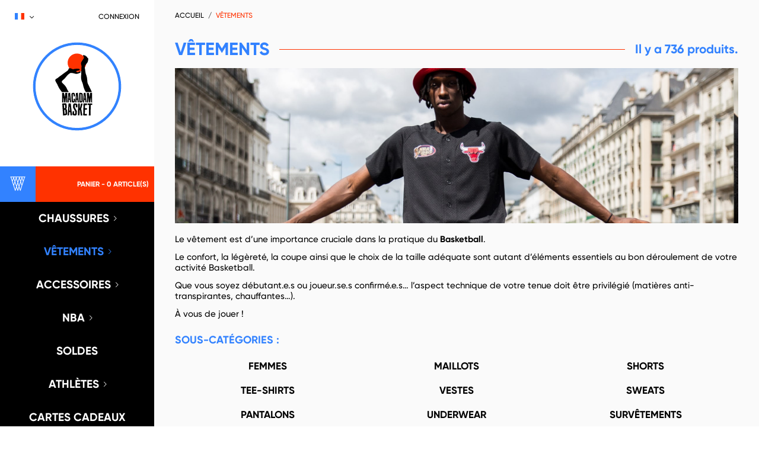

--- FILE ---
content_type: text/html; charset=utf-8
request_url: https://www.macadambasket.com/fr/18-vetements
body_size: 26026
content:
<!doctype html>
<html lang="fr">

  <head>
    
      
  <meta charset="utf-8">


  <meta http-equiv="x-ua-compatible" content="ie=edge">



  <title>Vêtements</title>
  <meta name="description" content="Nos vêtements pour la pratique du basketball ! Nous vous proposons également des vêtements off-court pour vous démarquer hors des terrains.">
  <meta name="keywords" content="">
        <link rel="canonical" href="https://www.macadambasket.com/fr/18-vetements">
    
                  <link rel="alternate" href="https://www.macadambasket.com/fr/18-vetements" hreflang="fr-FR">
                  <link rel="alternate" href="https://www.macadambasket.com/en/18-clothes" hreflang="en-US">
        



  <meta name="viewport" content="width=device-width, initial-scale=1.0, maximum-scale=1.0, user-scalable=0">



  <link rel="icon" type="image/vnd.microsoft.icon" href="https://www.macadambasket.com/img/favicon.ico?1631631066">
  <link rel="shortcut icon" type="image/x-icon" href="https://www.macadambasket.com/img/favicon.ico?1631631066">



    <link rel="stylesheet" href="https://www.macadambasket.com/themes/macadam-basket-V3/assets/css/theme.css" type="text/css" media="all">
  <link rel="stylesheet" href="https://www.macadambasket.com/modules/blockreassurance/views/dist/front.css" type="text/css" media="all">
  <link rel="stylesheet" href="https://www.macadambasket.com/modules/ps_socialfollow/views/css/ps_socialfollow.css" type="text/css" media="all">
  <link rel="stylesheet" href="https://www.macadambasket.com/modules/sizeconversion/views/css/front.css" type="text/css" media="all">
  <link rel="stylesheet" href="https://www.macadambasket.com/modules/sizeconversion/views/css/shadowbox.css" type="text/css" media="all">
  <link rel="stylesheet" href="https://www.macadambasket.com/js/jquery/ui/themes/base/minified/jquery-ui.min.css" type="text/css" media="all">
  <link rel="stylesheet" href="https://www.macadambasket.com/js/jquery/ui/themes/base/minified/jquery.ui.theme.min.css" type="text/css" media="all">
  <link rel="stylesheet" href="https://www.macadambasket.com/modules/giftcard/views/css/giftcard.css" type="text/css" media="all">
  <link rel="stylesheet" href="https://www.macadambasket.com/js/jquery/ui/themes/base/jquery.ui.core.css" type="text/css" media="all">
  <link rel="stylesheet" href="https://www.macadambasket.com/themes/macadam-basket-V3/modules/pm_advancedsearch4/views/css/pm_advancedsearch4-17.css" type="text/css" media="all">
  <link rel="stylesheet" href="https://www.macadambasket.com/themes/macadam-basket-V3/modules/pm_advancedsearch4/views/css/pm_advancedsearch4_dynamic.css" type="text/css" media="all">
  <link rel="stylesheet" href="https://www.macadambasket.com/themes/macadam-basket-V3/modules/pm_advancedsearch4/views/css/selectize/selectize.css" type="text/css" media="all">
  <link rel="stylesheet" href="https://www.macadambasket.com/themes/macadam-basket-V3/assets/css/custom.css" type="text/css" media="all">




  

  <script type="text/javascript">
        var ASPath = "\/modules\/pm_advancedsearch4\/";
        var ASSearchUrl = "https:\/\/www.macadambasket.com\/fr\/module\/pm_advancedsearch4\/advancedsearch4";
        var Chronopost = {"ajax_endpoint":"https:\/\/www.macadambasket.com\/fr\/module\/chronopost\/ajax?ajax=1"};
        var as4_orderBySalesAsc = "Meilleures ventes en dernier";
        var as4_orderBySalesDesc = "Meilleures ventes en premier";
        var prestashop = {"cart":{"products":[],"totals":{"total":{"type":"total","label":"Total","amount":0,"value":"0,00\u00a0\u20ac"},"total_including_tax":{"type":"total","label":"Total TTC","amount":0,"value":"0,00\u00a0\u20ac"},"total_excluding_tax":{"type":"total","label":"Total HT :","amount":0,"value":"0,00\u00a0\u20ac"}},"subtotals":{"products":{"type":"products","label":"Sous-total","amount":0,"value":"0,00\u00a0\u20ac"},"discounts":null,"shipping":{"type":"shipping","label":"Livraison","amount":0,"value":""},"tax":null},"products_count":0,"summary_string":"0 articles","vouchers":{"allowed":1,"added":[]},"discounts":[],"minimalPurchase":0,"minimalPurchaseRequired":""},"currency":{"id":1,"name":"Euro","iso_code":"EUR","iso_code_num":"978","sign":"\u20ac"},"customer":{"lastname":null,"firstname":null,"email":null,"birthday":null,"newsletter":null,"newsletter_date_add":null,"optin":null,"website":null,"company":null,"siret":null,"ape":null,"is_logged":false,"gender":{"type":null,"name":null},"addresses":[]},"language":{"name":"Fran\u00e7ais (French)","iso_code":"fr","locale":"fr-FR","language_code":"fr-FR","is_rtl":"0","date_format_lite":"d\/m\/Y","date_format_full":"d\/m\/Y H:i:s","id":1},"page":{"title":"","canonical":"https:\/\/www.macadambasket.com\/fr\/18-vetements","meta":{"title":"V\u00eatements","description":"Nos v\u00eatements pour la pratique du basketball ! Nous vous proposons \u00e9galement des v\u00eatements off-court pour vous d\u00e9marquer hors des terrains.","keywords":"","robots":"index"},"page_name":"category","body_classes":{"lang-fr":true,"lang-rtl":false,"country-FR":true,"currency-EUR":true,"layout-full-width":true,"page-category":true,"tax-display-enabled":true,"category-id-18":true,"category-V\u00eatements":true,"category-id-parent-2":true,"category-depth-level-2":true},"admin_notifications":[]},"shop":{"name":"Macadam Basket","logo":"https:\/\/www.macadambasket.com\/img\/macadam-basket-logo-1595924063.jpg","stores_icon":"https:\/\/www.macadambasket.com\/img\/logo_stores.png","favicon":"https:\/\/www.macadambasket.com\/img\/favicon.ico"},"urls":{"base_url":"https:\/\/www.macadambasket.com\/","current_url":"https:\/\/www.macadambasket.com\/fr\/18-vetements","shop_domain_url":"https:\/\/www.macadambasket.com","img_ps_url":"https:\/\/www.macadambasket.com\/img\/","img_cat_url":"https:\/\/www.macadambasket.com\/img\/c\/","img_lang_url":"https:\/\/www.macadambasket.com\/img\/l\/","img_prod_url":"https:\/\/www.macadambasket.com\/img\/p\/","img_manu_url":"https:\/\/www.macadambasket.com\/img\/m\/","img_sup_url":"https:\/\/www.macadambasket.com\/img\/su\/","img_ship_url":"https:\/\/www.macadambasket.com\/img\/s\/","img_store_url":"https:\/\/www.macadambasket.com\/img\/st\/","img_col_url":"https:\/\/www.macadambasket.com\/img\/co\/","img_url":"https:\/\/www.macadambasket.com\/themes\/macadam-basket-V3\/assets\/img\/","css_url":"https:\/\/www.macadambasket.com\/themes\/macadam-basket-V3\/assets\/css\/","js_url":"https:\/\/www.macadambasket.com\/themes\/macadam-basket-V3\/assets\/js\/","pic_url":"https:\/\/www.macadambasket.com\/upload\/","pages":{"address":"https:\/\/www.macadambasket.com\/fr\/adresse","addresses":"https:\/\/www.macadambasket.com\/fr\/adresses","authentication":"https:\/\/www.macadambasket.com\/fr\/authentification","cart":"https:\/\/www.macadambasket.com\/fr\/panier","category":"https:\/\/www.macadambasket.com\/fr\/index.php?controller=category","cms":"https:\/\/www.macadambasket.com\/fr\/index.php?controller=cms","contact":"https:\/\/www.macadambasket.com\/fr\/contactez-nous","discount":"https:\/\/www.macadambasket.com\/fr\/bons-de-reduction","guest_tracking":"https:\/\/www.macadambasket.com\/fr\/suivi-commande-invite","history":"https:\/\/www.macadambasket.com\/fr\/historique-des-commandes","identity":"https:\/\/www.macadambasket.com\/fr\/identite","index":"https:\/\/www.macadambasket.com\/fr\/","my_account":"https:\/\/www.macadambasket.com\/fr\/mon-compte","order_confirmation":"https:\/\/www.macadambasket.com\/fr\/confirmation-commande","order_detail":"https:\/\/www.macadambasket.com\/fr\/index.php?controller=order-detail","order_follow":"https:\/\/www.macadambasket.com\/fr\/details-de-la-commande","order":"https:\/\/www.macadambasket.com\/fr\/commande","order_return":"https:\/\/www.macadambasket.com\/fr\/index.php?controller=order-return","order_slip":"https:\/\/www.macadambasket.com\/fr\/avoirs","pagenotfound":"https:\/\/www.macadambasket.com\/fr\/page-non-trouvee","password":"https:\/\/www.macadambasket.com\/fr\/mot-de-passe-oublie","pdf_invoice":"https:\/\/www.macadambasket.com\/fr\/index.php?controller=pdf-invoice","pdf_order_return":"https:\/\/www.macadambasket.com\/fr\/index.php?controller=pdf-order-return","pdf_order_slip":"https:\/\/www.macadambasket.com\/fr\/index.php?controller=pdf-order-slip","prices_drop":"https:\/\/www.macadambasket.com\/fr\/promotions","product":"https:\/\/www.macadambasket.com\/fr\/index.php?controller=product","search":"https:\/\/www.macadambasket.com\/fr\/recherche","sitemap":"https:\/\/www.macadambasket.com\/fr\/plan-du-site","stores":"https:\/\/www.macadambasket.com\/fr\/magasins","supplier":"https:\/\/www.macadambasket.com\/fr\/fournisseurs","register":"https:\/\/www.macadambasket.com\/fr\/authentification?create_account=1","order_login":"https:\/\/www.macadambasket.com\/fr\/commande?login=1"},"alternative_langs":{"fr-FR":"https:\/\/www.macadambasket.com\/fr\/18-vetements","en-US":"https:\/\/www.macadambasket.com\/en\/18-clothes"},"theme_assets":"\/themes\/macadam-basket-V3\/assets\/","actions":{"logout":"https:\/\/www.macadambasket.com\/fr\/?mylogout="},"no_picture_image":{"bySize":{"small_default":{"url":"https:\/\/www.macadambasket.com\/img\/p\/fr-default-small_default.jpg","width":150,"height":120},"medium_default":{"url":"https:\/\/www.macadambasket.com\/img\/p\/fr-default-medium_default.jpg","width":380,"height":272},"cart_default":{"url":"https:\/\/www.macadambasket.com\/img\/p\/fr-default-cart_default.jpg","width":388,"height":340},"home_default":{"url":"https:\/\/www.macadambasket.com\/img\/p\/fr-default-home_default.jpg","width":586,"height":514},"large_default":{"url":"https:\/\/www.macadambasket.com\/img\/p\/fr-default-large_default.jpg","width":750,"height":600}},"small":{"url":"https:\/\/www.macadambasket.com\/img\/p\/fr-default-small_default.jpg","width":150,"height":120},"medium":{"url":"https:\/\/www.macadambasket.com\/img\/p\/fr-default-cart_default.jpg","width":388,"height":340},"large":{"url":"https:\/\/www.macadambasket.com\/img\/p\/fr-default-large_default.jpg","width":750,"height":600},"legend":""}},"configuration":{"display_taxes_label":true,"display_prices_tax_incl":true,"is_catalog":false,"show_prices":true,"opt_in":{"partner":false},"quantity_discount":{"type":"price","label":"Prix unitaire"},"voucher_enabled":1,"return_enabled":1},"field_required":[],"breadcrumb":{"links":[{"title":"Accueil","url":"https:\/\/www.macadambasket.com\/fr\/"},{"title":"V\u00eatements","url":"https:\/\/www.macadambasket.com\/fr\/18-vetements"}],"count":2},"link":{"protocol_link":"https:\/\/","protocol_content":"https:\/\/"},"time":1768594412,"static_token":"1927f4faaeb8ed4e71bc53894a482258","token":"95a57ed28f6542796da4af3829921b73","debug":false};
        var psemailsubscription_subscription = "https:\/\/www.macadambasket.com\/fr\/module\/ps_emailsubscription\/subscription";
        var psr_icon_color = "#F19D76";
        var size_conversion_ajax_url = "https:\/\/www.macadambasket.com\/?fc=module&module=sizeconversion&controller=chart";
        var page_name = "category";
  </script>



	<!-- Global site tag (gtag.js) - Google Analytics -->
	<script async src="https://www.googletagmanager.com/gtag/js?id="UA-48540425-1"></script>
	<script>
	  window.dataLayer = window.dataLayer || [];
	  function gtag(){dataLayer.push(arguments);}
	  gtag('js', new Date());

	  gtag('config', 'UA-48540425-1', { 'anonymize_ip': true });
	</script>



  



    
  </head>

  <body id="category" class="lang-fr country-fr currency-eur layout-full-width page-category tax-display-enabled category-id-18 category-vetements category-id-parent-2 category-depth-level-2 is-not-index">

    
      
    

    <main id="page" urls_pages_cart="https://www.macadambasket.com/fr/panier" static_token="1927f4faaeb8ed4e71bc53894a482258">
      
              
      <header id="header">
        <div class="header-inner">
          
            
<div id="header-top-wrapper">
  
    <div class="header-nav">
        <div class="inner-wrapper">
          <div id="_desktop_language_selector">
  <div class="language-selector-wrapper">
    <div class="language-selector dropdown js-dropdown">
      <span class="hidden-ml-up">Langue:</span>
      <span class="expand-more hidden-lg-down" data-toggle="dropdown">
                 <img class="lang-flag" src="https://www.macadambasket.com/img/l/1.jpg" />
              </span>
            <ul class="dropdown-menu hidden-lg-down">
                  <li  class="current" >
            <a href="https://www.macadambasket.com/fr/18-vetements" class="dropdown-item">
                            fr
              </a>
          </li>
                  <li >
            <a href="https://www.macadambasket.com/en/18-clothes" class="dropdown-item">
                            en
              </a>
          </li>
              </ul>
      <select class="link hidden-ml-up">
                  <option value="https://www.macadambasket.com/fr/18-vetements"
             selected="selected">
                            fr
            </option>
                  <option value="https://www.macadambasket.com/en/18-clothes"
            >
                            en
            </option>
              </select>
    </div>
  </div>
</div>
<div id="_desktop_user_info">
    <div class="header_user_info dropdown-mobile">
      <span class="js-toggle btn-toggle-mobile font-user hidden-ml-up"></span>
      <div class="js-toggle-list header_user_info__list dropdown-toggle-mobile">
                  <a
            href="https://www.macadambasket.com/fr/mon-compte"
            title="Identifiez-vous"
            rel="nofollow"
          >
            <span>Connexion</span>
          </a>
                        </div>
  </div>
</div>

          <div class="hidden-ml-up mobile">
              <div id="menu-icon">
                 <span class="sw-topper"></span>
                 <span class="sw-bottom"></span>
                 <span class="sw-footer"></span>
              </div>
              <div class="top-logo" id="_mobile_logo"></div>
                                            <div id="_mobile_user_info"></div>
                                            <div id="_mobile_cart"></div>
                        </div>
        </div>
    </div>
  

  
    <div class="header-top">
         <div class="inner-wrapper hidden-lg-down">
            <div id="_desktop_logo">
                                <a href="https://www.macadambasket.com/">
                    <img class="logo img-responsive" src="https://www.macadambasket.com/img/macadam-basket-logo-1595924063.jpg" alt="Macadam Basket">
                  </a>
                        </div>
          
<div id="_desktop_cart">
  <input type="checkbox" id="toggle-cart" class="no-style">
  <div class="blockcart cart-preview inactive" data-refresh-url="//www.macadambasket.com/fr/module/ps_shoppingcart/ajax">
    <label class="cart-header" for="toggle-cart">
        <div class="inner-wrapper">
                    <i class="icon-mb3-cart"></i>
          <span class="inner-cart">
            <span class="cart-title hidden-lg-down">Panier</span><span class="hidden-lg-down"> - </span>
            <span class="cart-products-count">0</span> <span class="hidden-lg-down">article(s)</span>
          </span>
        </div>
    </label>
    <div class="body cart-hover-content">
         <ul class="cart-list">
                  </ul>
         <div class="cart-subtotals">
                                            <div class="products">
                     <span class="label">Sous-total</span>
                     <span class="value">0,00 €</span>
                </div>
                                                                                     <div class="shipping">
                     <span class="label">Livraison</span>
                     <span class="value"></span>
                </div>
                                                               </div>
         <div class="cart-footer">
             <div class="cart-total">
                  <span class="label">Total</span>
                  <span class="value">0,00 €</span>
             </div>
             <div class="cart-wishlist-action">
                                  <a class="btn fill cart-wishlist-checkout font-cart" href="//www.macadambasket.com/fr/panier?action=show">Commander</a>
             </div>
         </div>
     </div>
  </div>
</div>



<div class="main-menu js-top-menu mobile position-static hidden-lg-down" id="_desktop_top_menu">
    
          <ul class="top-menu" id="top-menu" data-depth="0">
                    <li class="category" id="category-12">
                          <a
                class="dropdown-item with-ul"
                href="https://www.macadambasket.com/fr/12-chaussures" data-depth="0"
                              >
                Chaussures
                                                    
                    <span data-target="#top_sub_menu_66708" data-toggle="collapse" class="navbar-toggler collapse-icons">
                      <i class="material-icons add">&#xE313;</i>
                      <i class="material-icons remove">&#xE316;</i>
                    </span>
                              </a>
                            <div  class="popover sub-menu js-sub-menu submenu collapse" id="top_sub_menu_66708">
                              <div class="inner-wrapper">
                              
          <ul class="top-menu"  data-depth="1">
                    <li class="category" id="category-37">
                          <a
                class="dropdown-item dropdown-submenu "
                href="https://www.macadambasket.com/fr/37-performance" data-depth="1"
                              >
                Performance
                              </a>
                          </li>
                    <li class="category" id="category-38">
                          <a
                class="dropdown-item dropdown-submenu "
                href="https://www.macadambasket.com/fr/38-lifestyle" data-depth="1"
                              >
                Lifestyle
                              </a>
                          </li>
                    <li class="category" id="category-39">
                          <a
                class="dropdown-item dropdown-submenu "
                href="https://www.macadambasket.com/fr/39-retro" data-depth="1"
                              >
                Retro
                              </a>
                          </li>
              </ul>
    
                                                </div>
                              </div>
                          </li>
                    <li class="category current " id="category-18">
                          <a
                class="dropdown-item with-ul"
                href="https://www.macadambasket.com/fr/18-vetements" data-depth="0"
                              >
                Vêtements
                                                    
                    <span data-target="#top_sub_menu_16095" data-toggle="collapse" class="navbar-toggler collapse-icons">
                      <i class="material-icons add">&#xE313;</i>
                      <i class="material-icons remove">&#xE316;</i>
                    </span>
                              </a>
                            <div  class="popover sub-menu js-sub-menu submenu collapse" id="top_sub_menu_16095">
                              <div class="inner-wrapper">
                              
          <ul class="top-menu"  data-depth="1">
                    <li class="category" id="category-172">
                          <a
                class="dropdown-item dropdown-submenu "
                href="https://www.macadambasket.com/fr/172-femmes" data-depth="1"
                              >
                Femmes
                              </a>
                          </li>
                    <li class="category" id="category-19">
                          <a
                class="dropdown-item dropdown-submenu "
                href="https://www.macadambasket.com/fr/19-maillots" data-depth="1"
                              >
                Maillots
                              </a>
                          </li>
                    <li class="category" id="category-20">
                          <a
                class="dropdown-item dropdown-submenu "
                href="https://www.macadambasket.com/fr/20-shorts" data-depth="1"
                              >
                Shorts
                              </a>
                          </li>
                    <li class="category" id="category-21">
                          <a
                class="dropdown-item dropdown-submenu "
                href="https://www.macadambasket.com/fr/21-tee-shirts" data-depth="1"
                              >
                Tee-Shirts
                              </a>
                          </li>
                    <li class="category" id="category-35">
                          <a
                class="dropdown-item dropdown-submenu "
                href="https://www.macadambasket.com/fr/35-vestes" data-depth="1"
                              >
                Vestes
                              </a>
                          </li>
                    <li class="category" id="category-22">
                          <a
                class="dropdown-item dropdown-submenu "
                href="https://www.macadambasket.com/fr/22-sweats" data-depth="1"
                              >
                Sweats
                              </a>
                          </li>
                    <li class="category" id="category-26">
                          <a
                class="dropdown-item dropdown-submenu "
                href="https://www.macadambasket.com/fr/26-pantalons" data-depth="1"
                              >
                Pantalons
                              </a>
                          </li>
                    <li class="category" id="category-23">
                          <a
                class="dropdown-item dropdown-submenu "
                href="https://www.macadambasket.com/fr/23-underwear" data-depth="1"
                              >
                Underwear
                              </a>
                          </li>
                    <li class="category" id="category-191">
                          <a
                class="dropdown-item dropdown-submenu "
                href="https://www.macadambasket.com/fr/191-survetements" data-depth="1"
                              >
                Survêtements
                              </a>
                          </li>
              </ul>
    
                                                </div>
                              </div>
                          </li>
                    <li class="category" id="category-28">
                          <a
                class="dropdown-item with-ul"
                href="https://www.macadambasket.com/fr/28-accessoires" data-depth="0"
                              >
                Accessoires
                                                    
                    <span data-target="#top_sub_menu_37471" data-toggle="collapse" class="navbar-toggler collapse-icons">
                      <i class="material-icons add">&#xE313;</i>
                      <i class="material-icons remove">&#xE316;</i>
                    </span>
                              </a>
                            <div  class="popover sub-menu js-sub-menu submenu collapse" id="top_sub_menu_37471">
                              <div class="inner-wrapper">
                              
          <ul class="top-menu"  data-depth="1">
                    <li class="category" id="category-29">
                          <a
                class="dropdown-item dropdown-submenu "
                href="https://www.macadambasket.com/fr/29-chaussettes" data-depth="1"
                              >
                Chaussettes
                              </a>
                          </li>
                    <li class="category" id="category-30">
                          <a
                class="dropdown-item dropdown-submenu "
                href="https://www.macadambasket.com/fr/30-sacs" data-depth="1"
                              >
                Sacs
                              </a>
                          </li>
                    <li class="category" id="category-32">
                          <a
                class="dropdown-item dropdown-submenu "
                href="https://www.macadambasket.com/fr/32-ballons" data-depth="1"
                              >
                Ballons
                              </a>
                          </li>
                    <li class="category" id="category-205">
                          <a
                class="dropdown-item dropdown-submenu "
                href="https://www.macadambasket.com/fr/205-mini-paniers" data-depth="1"
                              >
                Mini-Paniers
                              </a>
                          </li>
                    <li class="category" id="category-31">
                          <a
                class="dropdown-item dropdown-submenu "
                href="https://www.macadambasket.com/fr/31-casquettes-bonnets" data-depth="1"
                              >
                Casquettes / Bonnets
                              </a>
                          </li>
                    <li class="category" id="category-169">
                          <a
                class="dropdown-item dropdown-submenu "
                href="https://www.macadambasket.com/fr/169-bandeaux-poignets" data-depth="1"
                              >
                Bandeaux / Poignets
                              </a>
                          </li>
                    <li class="category" id="category-33">
                          <a
                class="dropdown-item dropdown-submenu "
                href="https://www.macadambasket.com/fr/33-protections" data-depth="1"
                              >
                Protections
                              </a>
                          </li>
                    <li class="category" id="category-126">
                          <a
                class="dropdown-item dropdown-submenu "
                href="https://www.macadambasket.com/fr/126-goodies" data-depth="1"
                              >
                Goodies
                              </a>
                          </li>
                    <li class="category" id="category-171">
                          <a
                class="dropdown-item dropdown-submenu "
                href="https://www.macadambasket.com/fr/171-gourdes-bidons" data-depth="1"
                              >
                Gourdes / Bidons
                              </a>
                          </li>
                    <li class="category" id="category-34">
                          <a
                class="dropdown-item dropdown-submenu "
                href="https://www.macadambasket.com/fr/34-arbitre-coach" data-depth="1"
                              >
                Arbitre / Coach
                              </a>
                          </li>
              </ul>
    
                                                </div>
                              </div>
                          </li>
                    <li class="category" id="category-90">
                          <a
                class="dropdown-item with-ul"
                href="https://www.macadambasket.com/fr/90-nba" data-depth="0"
                              >
                NBA
                                                    
                    <span data-target="#top_sub_menu_28673" data-toggle="collapse" class="navbar-toggler collapse-icons">
                      <i class="material-icons add">&#xE313;</i>
                      <i class="material-icons remove">&#xE316;</i>
                    </span>
                              </a>
                            <div  class="popover sub-menu js-sub-menu submenu collapse" id="top_sub_menu_28673">
                              <div class="inner-wrapper">
                              
          <ul class="top-menu"  data-depth="1">
                    <li class="category" id="category-173">
                          <a
                class="dropdown-item dropdown-submenu "
                href="https://www.macadambasket.com/fr/173-atlanta-hawks-atl" data-depth="1"
                              >
                Atlanta Hawks (ATL)
                              </a>
                          </li>
                    <li class="category" id="category-167">
                          <a
                class="dropdown-item dropdown-submenu "
                href="https://www.macadambasket.com/fr/167-boston-celtics-bos" data-depth="1"
                              >
                Boston Celtics (BOS)
                              </a>
                          </li>
                    <li class="category" id="category-161">
                          <a
                class="dropdown-item dropdown-submenu "
                href="https://www.macadambasket.com/fr/161-brooklyn-nets-bkn" data-depth="1"
                              >
                Brooklyn Nets (BKN)
                              </a>
                          </li>
                    <li class="category" id="category-190">
                          <a
                class="dropdown-item dropdown-submenu "
                href="https://www.macadambasket.com/fr/190-charlotte-hornets-cha" data-depth="1"
                              >
                Charlotte Hornets (CHA)
                              </a>
                          </li>
                    <li class="category" id="category-163">
                          <a
                class="dropdown-item dropdown-submenu "
                href="https://www.macadambasket.com/fr/163-chicago-bulls-chi" data-depth="1"
                              >
                Chicago Bulls (CHI)
                              </a>
                          </li>
                    <li class="category" id="category-174">
                          <a
                class="dropdown-item dropdown-submenu "
                href="https://www.macadambasket.com/fr/174-cleveland-cavaliers-cle" data-depth="1"
                              >
                Cleveland Cavaliers (CLE)
                              </a>
                          </li>
                    <li class="category" id="category-168">
                          <a
                class="dropdown-item dropdown-submenu "
                href="https://www.macadambasket.com/fr/168-dallas-mavericks-dal" data-depth="1"
                              >
                Dallas Mavericks (DAL)
                              </a>
                          </li>
                    <li class="category" id="category-179">
                          <a
                class="dropdown-item dropdown-submenu "
                href="https://www.macadambasket.com/fr/179-denver-nuggets-den" data-depth="1"
                              >
                Denver Nuggets (DEN)
                              </a>
                          </li>
                    <li class="category" id="category-194">
                          <a
                class="dropdown-item dropdown-submenu "
                href="https://www.macadambasket.com/fr/194-detroit-pistons-det" data-depth="1"
                              >
                Detroit Pistons (DET)
                              </a>
                          </li>
                    <li class="category" id="category-162">
                          <a
                class="dropdown-item dropdown-submenu "
                href="https://www.macadambasket.com/fr/162-golden-state-warriors-gsw" data-depth="1"
                              >
                Golden State Warriors (GSW)
                              </a>
                          </li>
                    <li class="category" id="category-180">
                          <a
                class="dropdown-item dropdown-submenu "
                href="https://www.macadambasket.com/fr/180-houston-rockets-hou" data-depth="1"
                              >
                Houston Rockets (HOU)
                              </a>
                          </li>
                    <li class="category" id="category-175">
                          <a
                class="dropdown-item dropdown-submenu "
                href="https://www.macadambasket.com/fr/175-indiana-pacers-ind" data-depth="1"
                              >
                Indiana Pacers (IND)
                              </a>
                          </li>
                    <li class="category" id="category-165">
                          <a
                class="dropdown-item dropdown-submenu "
                href="https://www.macadambasket.com/fr/165-los-angeles-clippers-lac" data-depth="1"
                              >
                Los Angeles Clippers (LAC)
                              </a>
                          </li>
                    <li class="category" id="category-157">
                          <a
                class="dropdown-item dropdown-submenu "
                href="https://www.macadambasket.com/fr/157-los-angeles-lakers" data-depth="1"
                              >
                Los Angeles Lakers (LAL)
                              </a>
                          </li>
                    <li class="category" id="category-181">
                          <a
                class="dropdown-item dropdown-submenu "
                href="https://www.macadambasket.com/fr/181-memphis-grizzlies-mem" data-depth="1"
                              >
                Memphis Grizzlies (MEM)
                              </a>
                          </li>
                    <li class="category" id="category-164">
                          <a
                class="dropdown-item dropdown-submenu "
                href="https://www.macadambasket.com/fr/164-miami-heat-mia" data-depth="1"
                              >
                Miami Heat (MIA)
                              </a>
                          </li>
                    <li class="category" id="category-193">
                          <a
                class="dropdown-item dropdown-submenu "
                href="https://www.macadambasket.com/fr/193-milwaukee-bucks-mil" data-depth="1"
                              >
                Milwaukee Bucks (MIL)
                              </a>
                          </li>
                    <li class="category" id="category-182">
                          <a
                class="dropdown-item dropdown-submenu "
                href="https://www.macadambasket.com/fr/182-minnesota-timberwolves-min" data-depth="1"
                              >
                Minnesota Timberwolves (MIN)
                              </a>
                          </li>
                    <li class="category" id="category-183">
                          <a
                class="dropdown-item dropdown-submenu "
                href="https://www.macadambasket.com/fr/183-new-orleans-pelicans-nol" data-depth="1"
                              >
                New Orleans Pelicans (NOL)
                              </a>
                          </li>
                    <li class="category" id="category-166">
                          <a
                class="dropdown-item dropdown-submenu "
                href="https://www.macadambasket.com/fr/166-new-york-knicks-nyk" data-depth="1"
                              >
                New York Knicks (NYK)
                              </a>
                          </li>
                    <li class="category" id="category-184">
                          <a
                class="dropdown-item dropdown-submenu "
                href="https://www.macadambasket.com/fr/184-oklahoma-city-thunder-okc" data-depth="1"
                              >
                Oklahoma City Thunder (OKC)
                              </a>
                          </li>
                    <li class="category" id="category-176">
                          <a
                class="dropdown-item dropdown-submenu "
                href="https://www.macadambasket.com/fr/176-orlando-magic-orl" data-depth="1"
                              >
                Orlando Magic (ORL)
                              </a>
                          </li>
                    <li class="category" id="category-177">
                          <a
                class="dropdown-item dropdown-submenu "
                href="https://www.macadambasket.com/fr/177-philadelphia-76ers-phi" data-depth="1"
                              >
                Philadelphia 76ers (PHI)
                              </a>
                          </li>
                    <li class="category" id="category-185">
                          <a
                class="dropdown-item dropdown-submenu "
                href="https://www.macadambasket.com/fr/185-phoenix-suns-phx" data-depth="1"
                              >
                Phoenix Suns (PHX)
                              </a>
                          </li>
                    <li class="category" id="category-186">
                          <a
                class="dropdown-item dropdown-submenu "
                href="https://www.macadambasket.com/fr/186-portland-trail-blazers-por" data-depth="1"
                              >
                Portland Trail Blazers (POR)
                              </a>
                          </li>
                    <li class="category" id="category-187">
                          <a
                class="dropdown-item dropdown-submenu "
                href="https://www.macadambasket.com/fr/187-sacramento-kings-sac" data-depth="1"
                              >
                Sacramento Kings (SAC)
                              </a>
                          </li>
                    <li class="category" id="category-188">
                          <a
                class="dropdown-item dropdown-submenu "
                href="https://www.macadambasket.com/fr/188-san-antonio-spurs-sas" data-depth="1"
                              >
                San Antonio Spurs (SAS)
                              </a>
                          </li>
                    <li class="category" id="category-192">
                          <a
                class="dropdown-item dropdown-submenu "
                href="https://www.macadambasket.com/fr/192-toronto-raptors-tor" data-depth="1"
                              >
                Toronto Raptors (TOR)
                              </a>
                          </li>
                    <li class="category" id="category-189">
                          <a
                class="dropdown-item dropdown-submenu "
                href="https://www.macadambasket.com/fr/189-utah-jazz-uta" data-depth="1"
                              >
                Utah Jazz (UTA)
                              </a>
                          </li>
                    <li class="category" id="category-178">
                          <a
                class="dropdown-item dropdown-submenu "
                href="https://www.macadambasket.com/fr/178-washington-wizards-was" data-depth="1"
                              >
                Washington Wizards (WAS)
                              </a>
                          </li>
              </ul>
    
                                                </div>
                              </div>
                          </li>
                    <li class="category" id="category-91">
                          <a
                class="dropdown-item "
                href="https://www.macadambasket.com/fr/91-soldes" data-depth="0"
                              >
                Soldes
                              </a>
                          </li>
                    <li class="category" id="category-88">
                          <a
                class="dropdown-item with-ul"
                href="https://www.macadambasket.com/fr/88-athletes" data-depth="0"
                              >
                Athlètes
                                                    
                    <span data-target="#top_sub_menu_73187" data-toggle="collapse" class="navbar-toggler collapse-icons">
                      <i class="material-icons add">&#xE313;</i>
                      <i class="material-icons remove">&#xE316;</i>
                    </span>
                              </a>
                            <div  class="popover sub-menu js-sub-menu submenu collapse" id="top_sub_menu_73187">
                              <div class="inner-wrapper">
                              
          <ul class="top-menu"  data-depth="1">
                    <li class="category" id="category-201">
                          <a
                class="dropdown-item dropdown-submenu "
                href="https://www.macadambasket.com/fr/201-ja-morant" data-depth="1"
                              >
                Ja Morant
                              </a>
                          </li>
                    <li class="category" id="category-93">
                          <a
                class="dropdown-item dropdown-submenu "
                href="https://www.macadambasket.com/fr/93-lebron-james" data-depth="1"
                              >
                LeBron James
                              </a>
                          </li>
                    <li class="category" id="category-103">
                          <a
                class="dropdown-item dropdown-submenu "
                href="https://www.macadambasket.com/fr/103-stephen-curry" data-depth="1"
                              >
                Stephen Curry
                              </a>
                          </li>
                    <li class="category" id="category-119">
                          <a
                class="dropdown-item dropdown-submenu "
                href="https://www.macadambasket.com/fr/119-lamelo-ball" data-depth="1"
                              >
                Lamelo Ball
                              </a>
                          </li>
                    <li class="category" id="category-207">
                          <a
                class="dropdown-item dropdown-submenu "
                href="https://www.macadambasket.com/fr/207-victor-wembanyama" data-depth="1"
                              >
                Victor Wembanyama
                              </a>
                          </li>
                    <li class="category" id="category-210">
                          <a
                class="dropdown-item dropdown-submenu "
                href="https://www.macadambasket.com/fr/210-anthony-edwards" data-depth="1"
                              >
                Anthony Edwards
                              </a>
                          </li>
                    <li class="category" id="category-92">
                          <a
                class="dropdown-item dropdown-submenu "
                href="https://www.macadambasket.com/fr/92-kevin-durant" data-depth="1"
                              >
                Kevin Durant
                              </a>
                          </li>
                    <li class="category" id="category-202">
                          <a
                class="dropdown-item dropdown-submenu "
                href="https://www.macadambasket.com/fr/202-luka-doncic" data-depth="1"
                              >
                Luka Dončić
                              </a>
                          </li>
                    <li class="category" id="category-140">
                          <a
                class="dropdown-item dropdown-submenu "
                href="https://www.macadambasket.com/fr/140-giannis-antetokounmpo" data-depth="1"
                              >
                Giannis Antetokounmpo
                              </a>
                          </li>
                    <li class="category" id="category-203">
                          <a
                class="dropdown-item dropdown-submenu "
                href="https://www.macadambasket.com/fr/203-jayson-tatum" data-depth="1"
                              >
                Jayson Tatum
                              </a>
                          </li>
                    <li class="category" id="category-145">
                          <a
                class="dropdown-item dropdown-submenu "
                href="https://www.macadambasket.com/fr/145-james-harden" data-depth="1"
                              >
                James Harden
                              </a>
                          </li>
                    <li class="category" id="category-98">
                          <a
                class="dropdown-item dropdown-submenu "
                href="https://www.macadambasket.com/fr/98-damian-lillard" data-depth="1"
                              >
                Damian Lillard
                              </a>
                          </li>
                    <li class="category" id="category-197">
                          <a
                class="dropdown-item dropdown-submenu "
                href="https://www.macadambasket.com/fr/197-donovan-mitchell" data-depth="1"
                              >
                Donovan Mitchell
                              </a>
                          </li>
                    <li class="category" id="category-209">
                          <a
                class="dropdown-item dropdown-submenu "
                href="https://www.macadambasket.com/fr/209-sabrina-ionescu" data-depth="1"
                              >
                Sabrina Ionescu
                              </a>
                          </li>
                    <li class="category" id="category-208">
                          <a
                class="dropdown-item dropdown-submenu "
                href="https://www.macadambasket.com/fr/208-devin-booker" data-depth="1"
                              >
                Devin Booker
                              </a>
                          </li>
              </ul>
    
                                                </div>
                              </div>
                          </li>
                    <li class="category" id="category-199">
                          <a
                class="dropdown-item "
                href="https://www.macadambasket.com/fr/199-cartes-cadeaux" data-depth="0"
                              >
                Cartes cadeaux
                              </a>
                          </li>
              </ul>
    
</div>
<!-- Block search module TOP -->
<div id="_desktop_search_bar">
	<div id="search_widget" class="search-widget js-custom-search" data-search-controller-url="//www.macadambasket.com/fr/recherche" data-list-item-template="&lt;div class=&quot;results_item&quot;&gt;&lt;div class=&quot;item_img&quot;&gt;&lt;img class=&quot;item_thumbnail&quot; src=&quot;{{imageUrl}}&quot; alt=&quot;{{name}}&quot;&gt;&lt;/div&gt;&lt;div class=&quot;item_des&quot;&gt;&lt;span class=&quot;item_name&quot;&gt;{{name}}&lt;/span&gt;&lt;span class=&quot;item_price&quot;&gt;{{price}}&lt;/span&gt;&amp;nbsp;&lt;span class=&quot;regular_price&quot;&gt;({{regular_price}})&lt;/span&gt;&lt;/div&gt;&lt;/div&gt;">
		<div class="search-bar">
			<form class="search-bar__wrap" method="get" action="//www.macadambasket.com/fr/recherche">
				<input type="hidden" name="controller" value="search">
				<input class="search-bar__text" type="text" name="s" value="" placeholder="Recherche pour">
				<button class="search-bar__btn font-search" type="submit">
				</button>
			</form>
		</div>
	</div>
</div>
<!-- /Block search module TOP -->

        </div>
        <div id="mobile_top_menu_wrapper" class="row hidden-ml-up">
          <div class="wrapper-nav">
                                          <div id="_mobile_currency_selector"></div>
                                          <div id="_mobile_language_selector"></div>
                        </div>
                    <div class="wrapper-modules">
            <div id="_mobile_search_bar"></div>
          </div>
                    <div class="js-top-menu mobile" id="_mobile_top_menu"></div>
        </div>
    </div>
  
</div>
<div class="header-bottom hidden-lg-down">
    
  <div id="_desktop_social">
	  <div class="block-social">
	  		    <ul>
	      	        <li class="facebook">
						<a href="https://www.facebook.com/MacadamBasket" target="_blank" title="Facebook">
							<span class="sr-only">Facebook</span>
						</a>
					</li>
	      	        <li class="instagram">
						<a href="https://instagram.com/macadambasket" target="_blank" title="Instagram">
							<span class="sr-only">Instagram</span>
						</a>
					</li>
	      	        <li class="youtube">
						<a href="https://youtube.com/macadambasket" target="_blank" title="YouTube">
							<span class="sr-only">YouTube</span>
						</a>
					</li>
	      	        <li class="tiktok">
						<a href="https://www.tiktok.com/@macadambasket" target="_blank" title="TikTok">
							<span class="sr-only">TikTok</span>
						</a>
					</li>
	      	        <li class="twitter">
						<a href="https://www.macadambasket.com/coolkicks/" target="_blank" title="Blog Cool Kicks">
							<span class="sr-only">Blog Cool Kicks</span>
						</a>
					</li>
	      	    </ul>
	  </div>
  </div>


    <div id="_desktop_copyright">
      
          <p class="copyright">
            2026 © Macadam Basket
          </p>
      
      <p class='customized'>
        Tuned with <span class='material-icons md-18 loud'>favorite</span> by <a href='https://felixgodefroy.com' target='_blank'>Felix&nbsp;Godefroy</a>&nbsp;&&nbsp;<a href='https://www.organicweb.fr' target='_blank' title='Agence Web à Avignon'>Organic&nbsp;Web</a>
      </p>
    </div>
</div>

          
        </div>
      </header>

      <section id="wrapper">
                    <div class="topcolumn-section">
            
          </div>
          
              <nav data-depth="2" class="breadcrumb">
  <ol class="container -responsive" itemscope itemtype="http://schema.org/BreadcrumbList">
    
              
          <li itemprop="itemListElement" itemscope itemtype="http://schema.org/ListItem">
            <a itemprop="item" href="https://www.macadambasket.com/fr/">
              <span itemprop="name">Accueil</span>
            </a>
            <meta itemprop="position" content="1">
          </li>
        
              
          <li itemprop="itemListElement" itemscope itemtype="http://schema.org/ListItem">
            <a itemprop="item" href="https://www.macadambasket.com/fr/18-vetements">
              <span itemprop="name">Vêtements</span>
            </a>
            <meta itemprop="position" content="2">
          </li>
        
          
  </ol>
</nav>
          
                      
  <div id="js-product-list-header">
      <div class="block-category">
      <h1 class="page-heading product-listing catalog-title mb-4">
        <span>Vêtements</span>
        <span class="heading-counter">
                      Il y a 736 produits.
                  </span>
      </h1>
                    <div class="category-cover px-3">
          <img class="img-fluid" src="https://www.macadambasket.com/c/18-category_default/vetements.jpg" alt="Vêtements">
        </div>
                    <div id="category-description" class="rte text-muted"><p>Le vêtement est d’une importance cruciale dans la pratique du <strong>Basketball</strong>.</p>
<p>Le confort, la légèreté, la coupe ainsi que le choix de la taille adéquate sont autant d’éléments essentiels au bon déroulement de votre activité Basketball.</p>
<p>Que vous soyez débutant.e.s ou joueur.se.s confirmé.e.s… l’aspect technique de votre tenue doit être privilégié (matières anti-transpirantes, chauffantes…).</p>
<p>À vous de jouer !</p>
<p><!-- [if gte mso 9]><xml>
 <o:OfficeDocumentSettings>
  <o:AllowPNG/>
 </o:OfficeDocumentSettings>
</xml><![endif]--><!-- [if gte mso 9]><xml>
 <w:WordDocument>
  <w:View>Normal</w:View>
  <w:Zoom>0</w:Zoom>
  <w:TrackMoves/>
  <w:TrackFormatting/>
  <w:DoNotShowComments/>
  <w:HyphenationZone>21</w:HyphenationZone>
  <w:PunctuationKerning/>
  <w:ValidateAgainstSchemas/>
  <w:SaveIfXMLInvalid>false</w:SaveIfXMLInvalid>
  <w:IgnoreMixedContent>false</w:IgnoreMixedContent>
  <w:AlwaysShowPlaceholderText>false</w:AlwaysShowPlaceholderText>
  <w:DoNotPromoteQF/>
  <w:LidThemeOther>FR</w:LidThemeOther>
  <w:LidThemeAsian>X-NONE</w:LidThemeAsian>
  <w:LidThemeComplexScript>X-NONE</w:LidThemeComplexScript>
  <w:Compatibility>
   <w:BreakWrappedTables/>
   <w:SnapToGridInCell/>
   <w:WrapTextWithPunct/>
   <w:UseAsianBreakRules/>
   <w:DontGrowAutofit/>
   <w:SplitPgBreakAndParaMark/>
   <w:EnableOpenTypeKerning/>
   <w:DontFlipMirrorIndents/>
   <w:OverrideTableStyleHps/>
  </w:Compatibility>
  <m:mathPr>
   <m:mathFont m:val="Cambria Math"/>
   <m:brkBin m:val="before"/>
   <m:brkBinSub m:val="&#45;-"/>
   <m:smallFrac m:val="off"/>
   <m:dispDef/>
   <m:lMargin m:val="0"/>
   <m:rMargin m:val="0"/>
   <m:defJc m:val="centerGroup"/>
   <m:wrapIndent m:val="1440"/>
   <m:intLim m:val="subSup"/>
   <m:naryLim m:val="undOvr"/>
  </m:mathPr></w:WordDocument>
</xml><![endif]--><!-- [if gte mso 9]><xml>
 <w:LatentStyles DefLockedState="false" DefUnhideWhenUsed="false"
  DefSemiHidden="false" DefQFormat="false" DefPriority="99"
  LatentStyleCount="371">
  <w:LsdException Locked="false" Priority="0" QFormat="true" Name="Normal"/>
  <w:LsdException Locked="false" Priority="9" QFormat="true" Name="heading 1"/>
  <w:LsdException Locked="false" Priority="9" SemiHidden="true"
   UnhideWhenUsed="true" QFormat="true" Name="heading 2"/>
  <w:LsdException Locked="false" Priority="9" SemiHidden="true"
   UnhideWhenUsed="true" QFormat="true" Name="heading 3"/>
  <w:LsdException Locked="false" Priority="9" SemiHidden="true"
   UnhideWhenUsed="true" QFormat="true" Name="heading 4"/>
  <w:LsdException Locked="false" Priority="9" SemiHidden="true"
   UnhideWhenUsed="true" QFormat="true" Name="heading 5"/>
  <w:LsdException Locked="false" Priority="9" SemiHidden="true"
   UnhideWhenUsed="true" QFormat="true" Name="heading 6"/>
  <w:LsdException Locked="false" Priority="9" SemiHidden="true"
   UnhideWhenUsed="true" QFormat="true" Name="heading 7"/>
  <w:LsdException Locked="false" Priority="9" SemiHidden="true"
   UnhideWhenUsed="true" QFormat="true" Name="heading 8"/>
  <w:LsdException Locked="false" Priority="9" SemiHidden="true"
   UnhideWhenUsed="true" QFormat="true" Name="heading 9"/>
  <w:LsdException Locked="false" SemiHidden="true" UnhideWhenUsed="true"
   Name="index 1"/>
  <w:LsdException Locked="false" SemiHidden="true" UnhideWhenUsed="true"
   Name="index 2"/>
  <w:LsdException Locked="false" SemiHidden="true" UnhideWhenUsed="true"
   Name="index 3"/>
  <w:LsdException Locked="false" SemiHidden="true" UnhideWhenUsed="true"
   Name="index 4"/>
  <w:LsdException Locked="false" SemiHidden="true" UnhideWhenUsed="true"
   Name="index 5"/>
  <w:LsdException Locked="false" SemiHidden="true" UnhideWhenUsed="true"
   Name="index 6"/>
  <w:LsdException Locked="false" SemiHidden="true" UnhideWhenUsed="true"
   Name="index 7"/>
  <w:LsdException Locked="false" SemiHidden="true" UnhideWhenUsed="true"
   Name="index 8"/>
  <w:LsdException Locked="false" SemiHidden="true" UnhideWhenUsed="true"
   Name="index 9"/>
  <w:LsdException Locked="false" Priority="39" SemiHidden="true"
   UnhideWhenUsed="true" Name="toc 1"/>
  <w:LsdException Locked="false" Priority="39" SemiHidden="true"
   UnhideWhenUsed="true" Name="toc 2"/>
  <w:LsdException Locked="false" Priority="39" SemiHidden="true"
   UnhideWhenUsed="true" Name="toc 3"/>
  <w:LsdException Locked="false" Priority="39" SemiHidden="true"
   UnhideWhenUsed="true" Name="toc 4"/>
  <w:LsdException Locked="false" Priority="39" SemiHidden="true"
   UnhideWhenUsed="true" Name="toc 5"/>
  <w:LsdException Locked="false" Priority="39" SemiHidden="true"
   UnhideWhenUsed="true" Name="toc 6"/>
  <w:LsdException Locked="false" Priority="39" SemiHidden="true"
   UnhideWhenUsed="true" Name="toc 7"/>
  <w:LsdException Locked="false" Priority="39" SemiHidden="true"
   UnhideWhenUsed="true" Name="toc 8"/>
  <w:LsdException Locked="false" Priority="39" SemiHidden="true"
   UnhideWhenUsed="true" Name="toc 9"/>
  <w:LsdException Locked="false" SemiHidden="true" UnhideWhenUsed="true"
   Name="Normal Indent"/>
  <w:LsdException Locked="false" SemiHidden="true" UnhideWhenUsed="true"
   Name="footnote text"/>
  <w:LsdException Locked="false" SemiHidden="true" UnhideWhenUsed="true"
   Name="annotation text"/>
  <w:LsdException Locked="false" SemiHidden="true" UnhideWhenUsed="true"
   Name="header"/>
  <w:LsdException Locked="false" SemiHidden="true" UnhideWhenUsed="true"
   Name="footer"/>
  <w:LsdException Locked="false" SemiHidden="true" UnhideWhenUsed="true"
   Name="index heading"/>
  <w:LsdException Locked="false" Priority="35" SemiHidden="true"
   UnhideWhenUsed="true" QFormat="true" Name="caption"/>
  <w:LsdException Locked="false" SemiHidden="true" UnhideWhenUsed="true"
   Name="table of figures"/>
  <w:LsdException Locked="false" SemiHidden="true" UnhideWhenUsed="true"
   Name="envelope address"/>
  <w:LsdException Locked="false" SemiHidden="true" UnhideWhenUsed="true"
   Name="envelope return"/>
  <w:LsdException Locked="false" SemiHidden="true" UnhideWhenUsed="true"
   Name="footnote reference"/>
  <w:LsdException Locked="false" SemiHidden="true" UnhideWhenUsed="true"
   Name="annotation reference"/>
  <w:LsdException Locked="false" SemiHidden="true" UnhideWhenUsed="true"
   Name="line number"/>
  <w:LsdException Locked="false" SemiHidden="true" UnhideWhenUsed="true"
   Name="page number"/>
  <w:LsdException Locked="false" SemiHidden="true" UnhideWhenUsed="true"
   Name="endnote reference"/>
  <w:LsdException Locked="false" SemiHidden="true" UnhideWhenUsed="true"
   Name="endnote text"/>
  <w:LsdException Locked="false" SemiHidden="true" UnhideWhenUsed="true"
   Name="table of authorities"/>
  <w:LsdException Locked="false" SemiHidden="true" UnhideWhenUsed="true"
   Name="macro"/>
  <w:LsdException Locked="false" SemiHidden="true" UnhideWhenUsed="true"
   Name="toa heading"/>
  <w:LsdException Locked="false" SemiHidden="true" UnhideWhenUsed="true"
   Name="List"/>
  <w:LsdException Locked="false" SemiHidden="true" UnhideWhenUsed="true"
   Name="List Bullet"/>
  <w:LsdException Locked="false" SemiHidden="true" UnhideWhenUsed="true"
   Name="List Number"/>
  <w:LsdException Locked="false" SemiHidden="true" UnhideWhenUsed="true"
   Name="List 2"/>
  <w:LsdException Locked="false" SemiHidden="true" UnhideWhenUsed="true"
   Name="List 3"/>
  <w:LsdException Locked="false" SemiHidden="true" UnhideWhenUsed="true"
   Name="List 4"/>
  <w:LsdException Locked="false" SemiHidden="true" UnhideWhenUsed="true"
   Name="List 5"/>
  <w:LsdException Locked="false" SemiHidden="true" UnhideWhenUsed="true"
   Name="List Bullet 2"/>
  <w:LsdException Locked="false" SemiHidden="true" UnhideWhenUsed="true"
   Name="List Bullet 3"/>
  <w:LsdException Locked="false" SemiHidden="true" UnhideWhenUsed="true"
   Name="List Bullet 4"/>
  <w:LsdException Locked="false" SemiHidden="true" UnhideWhenUsed="true"
   Name="List Bullet 5"/>
  <w:LsdException Locked="false" SemiHidden="true" UnhideWhenUsed="true"
   Name="List Number 2"/>
  <w:LsdException Locked="false" SemiHidden="true" UnhideWhenUsed="true"
   Name="List Number 3"/>
  <w:LsdException Locked="false" SemiHidden="true" UnhideWhenUsed="true"
   Name="List Number 4"/>
  <w:LsdException Locked="false" SemiHidden="true" UnhideWhenUsed="true"
   Name="List Number 5"/>
  <w:LsdException Locked="false" Priority="10" QFormat="true" Name="Title"/>
  <w:LsdException Locked="false" SemiHidden="true" UnhideWhenUsed="true"
   Name="Closing"/>
  <w:LsdException Locked="false" SemiHidden="true" UnhideWhenUsed="true"
   Name="Signature"/>
  <w:LsdException Locked="false" Priority="1" SemiHidden="true"
   UnhideWhenUsed="true" Name="Default Paragraph Font"/>
  <w:LsdException Locked="false" SemiHidden="true" UnhideWhenUsed="true"
   Name="Body Text"/>
  <w:LsdException Locked="false" SemiHidden="true" UnhideWhenUsed="true"
   Name="Body Text Indent"/>
  <w:LsdException Locked="false" SemiHidden="true" UnhideWhenUsed="true"
   Name="List Continue"/>
  <w:LsdException Locked="false" SemiHidden="true" UnhideWhenUsed="true"
   Name="List Continue 2"/>
  <w:LsdException Locked="false" SemiHidden="true" UnhideWhenUsed="true"
   Name="List Continue 3"/>
  <w:LsdException Locked="false" SemiHidden="true" UnhideWhenUsed="true"
   Name="List Continue 4"/>
  <w:LsdException Locked="false" SemiHidden="true" UnhideWhenUsed="true"
   Name="List Continue 5"/>
  <w:LsdException Locked="false" SemiHidden="true" UnhideWhenUsed="true"
   Name="Message Header"/>
  <w:LsdException Locked="false" Priority="11" QFormat="true" Name="Subtitle"/>
  <w:LsdException Locked="false" SemiHidden="true" UnhideWhenUsed="true"
   Name="Salutation"/>
  <w:LsdException Locked="false" SemiHidden="true" UnhideWhenUsed="true"
   Name="Date"/>
  <w:LsdException Locked="false" SemiHidden="true" UnhideWhenUsed="true"
   Name="Body Text First Indent"/>
  <w:LsdException Locked="false" SemiHidden="true" UnhideWhenUsed="true"
   Name="Body Text First Indent 2"/>
  <w:LsdException Locked="false" SemiHidden="true" UnhideWhenUsed="true"
   Name="Note Heading"/>
  <w:LsdException Locked="false" SemiHidden="true" UnhideWhenUsed="true"
   Name="Body Text 2"/>
  <w:LsdException Locked="false" SemiHidden="true" UnhideWhenUsed="true"
   Name="Body Text 3"/>
  <w:LsdException Locked="false" SemiHidden="true" UnhideWhenUsed="true"
   Name="Body Text Indent 2"/>
  <w:LsdException Locked="false" SemiHidden="true" UnhideWhenUsed="true"
   Name="Body Text Indent 3"/>
  <w:LsdException Locked="false" SemiHidden="true" UnhideWhenUsed="true"
   Name="Block Text"/>
  <w:LsdException Locked="false" SemiHidden="true" UnhideWhenUsed="true"
   Name="Hyperlink"/>
  <w:LsdException Locked="false" SemiHidden="true" UnhideWhenUsed="true"
   Name="FollowedHyperlink"/>
  <w:LsdException Locked="false" Priority="22" QFormat="true" Name="Strong"/>
  <w:LsdException Locked="false" Priority="20" QFormat="true" Name="Emphasis"/>
  <w:LsdException Locked="false" SemiHidden="true" UnhideWhenUsed="true"
   Name="Document Map"/>
  <w:LsdException Locked="false" SemiHidden="true" UnhideWhenUsed="true"
   Name="Plain Text"/>
  <w:LsdException Locked="false" SemiHidden="true" UnhideWhenUsed="true"
   Name="E-mail Signature"/>
  <w:LsdException Locked="false" SemiHidden="true" UnhideWhenUsed="true"
   Name="HTML Top of Form"/>
  <w:LsdException Locked="false" SemiHidden="true" UnhideWhenUsed="true"
   Name="HTML Bottom of Form"/>
  <w:LsdException Locked="false" SemiHidden="true" UnhideWhenUsed="true"
   Name="Normal (Web)"/>
  <w:LsdException Locked="false" SemiHidden="true" UnhideWhenUsed="true"
   Name="HTML Acronym"/>
  <w:LsdException Locked="false" SemiHidden="true" UnhideWhenUsed="true"
   Name="HTML Address"/>
  <w:LsdException Locked="false" SemiHidden="true" UnhideWhenUsed="true"
   Name="HTML Cite"/>
  <w:LsdException Locked="false" SemiHidden="true" UnhideWhenUsed="true"
   Name="HTML Code"/>
  <w:LsdException Locked="false" SemiHidden="true" UnhideWhenUsed="true"
   Name="HTML Definition"/>
  <w:LsdException Locked="false" SemiHidden="true" UnhideWhenUsed="true"
   Name="HTML Keyboard"/>
  <w:LsdException Locked="false" SemiHidden="true" UnhideWhenUsed="true"
   Name="HTML Preformatted"/>
  <w:LsdException Locked="false" SemiHidden="true" UnhideWhenUsed="true"
   Name="HTML Sample"/>
  <w:LsdException Locked="false" SemiHidden="true" UnhideWhenUsed="true"
   Name="HTML Typewriter"/>
  <w:LsdException Locked="false" SemiHidden="true" UnhideWhenUsed="true"
   Name="HTML Variable"/>
  <w:LsdException Locked="false" SemiHidden="true" UnhideWhenUsed="true"
   Name="Normal Table"/>
  <w:LsdException Locked="false" SemiHidden="true" UnhideWhenUsed="true"
   Name="annotation subject"/>
  <w:LsdException Locked="false" SemiHidden="true" UnhideWhenUsed="true"
   Name="No List"/>
  <w:LsdException Locked="false" SemiHidden="true" UnhideWhenUsed="true"
   Name="Outline List 1"/>
  <w:LsdException Locked="false" SemiHidden="true" UnhideWhenUsed="true"
   Name="Outline List 2"/>
  <w:LsdException Locked="false" SemiHidden="true" UnhideWhenUsed="true"
   Name="Outline List 3"/>
  <w:LsdException Locked="false" SemiHidden="true" UnhideWhenUsed="true"
   Name="Table Simple 1"/>
  <w:LsdException Locked="false" SemiHidden="true" UnhideWhenUsed="true"
   Name="Table Simple 2"/>
  <w:LsdException Locked="false" SemiHidden="true" UnhideWhenUsed="true"
   Name="Table Simple 3"/>
  <w:LsdException Locked="false" SemiHidden="true" UnhideWhenUsed="true"
   Name="Table Classic 1"/>
  <w:LsdException Locked="false" SemiHidden="true" UnhideWhenUsed="true"
   Name="Table Classic 2"/>
  <w:LsdException Locked="false" SemiHidden="true" UnhideWhenUsed="true"
   Name="Table Classic 3"/>
  <w:LsdException Locked="false" SemiHidden="true" UnhideWhenUsed="true"
   Name="Table Classic 4"/>
  <w:LsdException Locked="false" SemiHidden="true" UnhideWhenUsed="true"
   Name="Table Colorful 1"/>
  <w:LsdException Locked="false" SemiHidden="true" UnhideWhenUsed="true"
   Name="Table Colorful 2"/>
  <w:LsdException Locked="false" SemiHidden="true" UnhideWhenUsed="true"
   Name="Table Colorful 3"/>
  <w:LsdException Locked="false" SemiHidden="true" UnhideWhenUsed="true"
   Name="Table Columns 1"/>
  <w:LsdException Locked="false" SemiHidden="true" UnhideWhenUsed="true"
   Name="Table Columns 2"/>
  <w:LsdException Locked="false" SemiHidden="true" UnhideWhenUsed="true"
   Name="Table Columns 3"/>
  <w:LsdException Locked="false" SemiHidden="true" UnhideWhenUsed="true"
   Name="Table Columns 4"/>
  <w:LsdException Locked="false" SemiHidden="true" UnhideWhenUsed="true"
   Name="Table Columns 5"/>
  <w:LsdException Locked="false" SemiHidden="true" UnhideWhenUsed="true"
   Name="Table Grid 1"/>
  <w:LsdException Locked="false" SemiHidden="true" UnhideWhenUsed="true"
   Name="Table Grid 2"/>
  <w:LsdException Locked="false" SemiHidden="true" UnhideWhenUsed="true"
   Name="Table Grid 3"/>
  <w:LsdException Locked="false" SemiHidden="true" UnhideWhenUsed="true"
   Name="Table Grid 4"/>
  <w:LsdException Locked="false" SemiHidden="true" UnhideWhenUsed="true"
   Name="Table Grid 5"/>
  <w:LsdException Locked="false" SemiHidden="true" UnhideWhenUsed="true"
   Name="Table Grid 6"/>
  <w:LsdException Locked="false" SemiHidden="true" UnhideWhenUsed="true"
   Name="Table Grid 7"/>
  <w:LsdException Locked="false" SemiHidden="true" UnhideWhenUsed="true"
   Name="Table Grid 8"/>
  <w:LsdException Locked="false" SemiHidden="true" UnhideWhenUsed="true"
   Name="Table List 1"/>
  <w:LsdException Locked="false" SemiHidden="true" UnhideWhenUsed="true"
   Name="Table List 2"/>
  <w:LsdException Locked="false" SemiHidden="true" UnhideWhenUsed="true"
   Name="Table List 3"/>
  <w:LsdException Locked="false" SemiHidden="true" UnhideWhenUsed="true"
   Name="Table List 4"/>
  <w:LsdException Locked="false" SemiHidden="true" UnhideWhenUsed="true"
   Name="Table List 5"/>
  <w:LsdException Locked="false" SemiHidden="true" UnhideWhenUsed="true"
   Name="Table List 6"/>
  <w:LsdException Locked="false" SemiHidden="true" UnhideWhenUsed="true"
   Name="Table List 7"/>
  <w:LsdException Locked="false" SemiHidden="true" UnhideWhenUsed="true"
   Name="Table List 8"/>
  <w:LsdException Locked="false" SemiHidden="true" UnhideWhenUsed="true"
   Name="Table 3D effects 1"/>
  <w:LsdException Locked="false" SemiHidden="true" UnhideWhenUsed="true"
   Name="Table 3D effects 2"/>
  <w:LsdException Locked="false" SemiHidden="true" UnhideWhenUsed="true"
   Name="Table 3D effects 3"/>
  <w:LsdException Locked="false" SemiHidden="true" UnhideWhenUsed="true"
   Name="Table Contemporary"/>
  <w:LsdException Locked="false" SemiHidden="true" UnhideWhenUsed="true"
   Name="Table Elegant"/>
  <w:LsdException Locked="false" SemiHidden="true" UnhideWhenUsed="true"
   Name="Table Professional"/>
  <w:LsdException Locked="false" SemiHidden="true" UnhideWhenUsed="true"
   Name="Table Subtle 1"/>
  <w:LsdException Locked="false" SemiHidden="true" UnhideWhenUsed="true"
   Name="Table Subtle 2"/>
  <w:LsdException Locked="false" SemiHidden="true" UnhideWhenUsed="true"
   Name="Table Web 1"/>
  <w:LsdException Locked="false" SemiHidden="true" UnhideWhenUsed="true"
   Name="Table Web 2"/>
  <w:LsdException Locked="false" SemiHidden="true" UnhideWhenUsed="true"
   Name="Table Web 3"/>
  <w:LsdException Locked="false" SemiHidden="true" UnhideWhenUsed="true"
   Name="Balloon Text"/>
  <w:LsdException Locked="false" Priority="39" Name="Table Grid"/>
  <w:LsdException Locked="false" SemiHidden="true" UnhideWhenUsed="true"
   Name="Table Theme"/>
  <w:LsdException Locked="false" SemiHidden="true" Name="Placeholder Text"/>
  <w:LsdException Locked="false" Priority="1" QFormat="true" Name="No Spacing"/>
  <w:LsdException Locked="false" Priority="60" Name="Light Shading"/>
  <w:LsdException Locked="false" Priority="61" Name="Light List"/>
  <w:LsdException Locked="false" Priority="62" Name="Light Grid"/>
  <w:LsdException Locked="false" Priority="63" Name="Medium Shading 1"/>
  <w:LsdException Locked="false" Priority="64" Name="Medium Shading 2"/>
  <w:LsdException Locked="false" Priority="65" Name="Medium List 1"/>
  <w:LsdException Locked="false" Priority="66" Name="Medium List 2"/>
  <w:LsdException Locked="false" Priority="67" Name="Medium Grid 1"/>
  <w:LsdException Locked="false" Priority="68" Name="Medium Grid 2"/>
  <w:LsdException Locked="false" Priority="69" Name="Medium Grid 3"/>
  <w:LsdException Locked="false" Priority="70" Name="Dark List"/>
  <w:LsdException Locked="false" Priority="71" Name="Colorful Shading"/>
  <w:LsdException Locked="false" Priority="72" Name="Colorful List"/>
  <w:LsdException Locked="false" Priority="73" Name="Colorful Grid"/>
  <w:LsdException Locked="false" Priority="60" Name="Light Shading Accent 1"/>
  <w:LsdException Locked="false" Priority="61" Name="Light List Accent 1"/>
  <w:LsdException Locked="false" Priority="62" Name="Light Grid Accent 1"/>
  <w:LsdException Locked="false" Priority="63" Name="Medium Shading 1 Accent 1"/>
  <w:LsdException Locked="false" Priority="64" Name="Medium Shading 2 Accent 1"/>
  <w:LsdException Locked="false" Priority="65" Name="Medium List 1 Accent 1"/>
  <w:LsdException Locked="false" SemiHidden="true" Name="Revision"/>
  <w:LsdException Locked="false" Priority="34" QFormat="true"
   Name="List Paragraph"/>
  <w:LsdException Locked="false" Priority="29" QFormat="true" Name="Quote"/>
  <w:LsdException Locked="false" Priority="30" QFormat="true"
   Name="Intense Quote"/>
  <w:LsdException Locked="false" Priority="66" Name="Medium List 2 Accent 1"/>
  <w:LsdException Locked="false" Priority="67" Name="Medium Grid 1 Accent 1"/>
  <w:LsdException Locked="false" Priority="68" Name="Medium Grid 2 Accent 1"/>
  <w:LsdException Locked="false" Priority="69" Name="Medium Grid 3 Accent 1"/>
  <w:LsdException Locked="false" Priority="70" Name="Dark List Accent 1"/>
  <w:LsdException Locked="false" Priority="71" Name="Colorful Shading Accent 1"/>
  <w:LsdException Locked="false" Priority="72" Name="Colorful List Accent 1"/>
  <w:LsdException Locked="false" Priority="73" Name="Colorful Grid Accent 1"/>
  <w:LsdException Locked="false" Priority="60" Name="Light Shading Accent 2"/>
  <w:LsdException Locked="false" Priority="61" Name="Light List Accent 2"/>
  <w:LsdException Locked="false" Priority="62" Name="Light Grid Accent 2"/>
  <w:LsdException Locked="false" Priority="63" Name="Medium Shading 1 Accent 2"/>
  <w:LsdException Locked="false" Priority="64" Name="Medium Shading 2 Accent 2"/>
  <w:LsdException Locked="false" Priority="65" Name="Medium List 1 Accent 2"/>
  <w:LsdException Locked="false" Priority="66" Name="Medium List 2 Accent 2"/>
  <w:LsdException Locked="false" Priority="67" Name="Medium Grid 1 Accent 2"/>
  <w:LsdException Locked="false" Priority="68" Name="Medium Grid 2 Accent 2"/>
  <w:LsdException Locked="false" Priority="69" Name="Medium Grid 3 Accent 2"/>
  <w:LsdException Locked="false" Priority="70" Name="Dark List Accent 2"/>
  <w:LsdException Locked="false" Priority="71" Name="Colorful Shading Accent 2"/>
  <w:LsdException Locked="false" Priority="72" Name="Colorful List Accent 2"/>
  <w:LsdException Locked="false" Priority="73" Name="Colorful Grid Accent 2"/>
  <w:LsdException Locked="false" Priority="60" Name="Light Shading Accent 3"/>
  <w:LsdException Locked="false" Priority="61" Name="Light List Accent 3"/>
  <w:LsdException Locked="false" Priority="62" Name="Light Grid Accent 3"/>
  <w:LsdException Locked="false" Priority="63" Name="Medium Shading 1 Accent 3"/>
  <w:LsdException Locked="false" Priority="64" Name="Medium Shading 2 Accent 3"/>
  <w:LsdException Locked="false" Priority="65" Name="Medium List 1 Accent 3"/>
  <w:LsdException Locked="false" Priority="66" Name="Medium List 2 Accent 3"/>
  <w:LsdException Locked="false" Priority="67" Name="Medium Grid 1 Accent 3"/>
  <w:LsdException Locked="false" Priority="68" Name="Medium Grid 2 Accent 3"/>
  <w:LsdException Locked="false" Priority="69" Name="Medium Grid 3 Accent 3"/>
  <w:LsdException Locked="false" Priority="70" Name="Dark List Accent 3"/>
  <w:LsdException Locked="false" Priority="71" Name="Colorful Shading Accent 3"/>
  <w:LsdException Locked="false" Priority="72" Name="Colorful List Accent 3"/>
  <w:LsdException Locked="false" Priority="73" Name="Colorful Grid Accent 3"/>
  <w:LsdException Locked="false" Priority="60" Name="Light Shading Accent 4"/>
  <w:LsdException Locked="false" Priority="61" Name="Light List Accent 4"/>
  <w:LsdException Locked="false" Priority="62" Name="Light Grid Accent 4"/>
  <w:LsdException Locked="false" Priority="63" Name="Medium Shading 1 Accent 4"/>
  <w:LsdException Locked="false" Priority="64" Name="Medium Shading 2 Accent 4"/>
  <w:LsdException Locked="false" Priority="65" Name="Medium List 1 Accent 4"/>
  <w:LsdException Locked="false" Priority="66" Name="Medium List 2 Accent 4"/>
  <w:LsdException Locked="false" Priority="67" Name="Medium Grid 1 Accent 4"/>
  <w:LsdException Locked="false" Priority="68" Name="Medium Grid 2 Accent 4"/>
  <w:LsdException Locked="false" Priority="69" Name="Medium Grid 3 Accent 4"/>
  <w:LsdException Locked="false" Priority="70" Name="Dark List Accent 4"/>
  <w:LsdException Locked="false" Priority="71" Name="Colorful Shading Accent 4"/>
  <w:LsdException Locked="false" Priority="72" Name="Colorful List Accent 4"/>
  <w:LsdException Locked="false" Priority="73" Name="Colorful Grid Accent 4"/>
  <w:LsdException Locked="false" Priority="60" Name="Light Shading Accent 5"/>
  <w:LsdException Locked="false" Priority="61" Name="Light List Accent 5"/>
  <w:LsdException Locked="false" Priority="62" Name="Light Grid Accent 5"/>
  <w:LsdException Locked="false" Priority="63" Name="Medium Shading 1 Accent 5"/>
  <w:LsdException Locked="false" Priority="64" Name="Medium Shading 2 Accent 5"/>
  <w:LsdException Locked="false" Priority="65" Name="Medium List 1 Accent 5"/>
  <w:LsdException Locked="false" Priority="66" Name="Medium List 2 Accent 5"/>
  <w:LsdException Locked="false" Priority="67" Name="Medium Grid 1 Accent 5"/>
  <w:LsdException Locked="false" Priority="68" Name="Medium Grid 2 Accent 5"/>
  <w:LsdException Locked="false" Priority="69" Name="Medium Grid 3 Accent 5"/>
  <w:LsdException Locked="false" Priority="70" Name="Dark List Accent 5"/>
  <w:LsdException Locked="false" Priority="71" Name="Colorful Shading Accent 5"/>
  <w:LsdException Locked="false" Priority="72" Name="Colorful List Accent 5"/>
  <w:LsdException Locked="false" Priority="73" Name="Colorful Grid Accent 5"/>
  <w:LsdException Locked="false" Priority="60" Name="Light Shading Accent 6"/>
  <w:LsdException Locked="false" Priority="61" Name="Light List Accent 6"/>
  <w:LsdException Locked="false" Priority="62" Name="Light Grid Accent 6"/>
  <w:LsdException Locked="false" Priority="63" Name="Medium Shading 1 Accent 6"/>
  <w:LsdException Locked="false" Priority="64" Name="Medium Shading 2 Accent 6"/>
  <w:LsdException Locked="false" Priority="65" Name="Medium List 1 Accent 6"/>
  <w:LsdException Locked="false" Priority="66" Name="Medium List 2 Accent 6"/>
  <w:LsdException Locked="false" Priority="67" Name="Medium Grid 1 Accent 6"/>
  <w:LsdException Locked="false" Priority="68" Name="Medium Grid 2 Accent 6"/>
  <w:LsdException Locked="false" Priority="69" Name="Medium Grid 3 Accent 6"/>
  <w:LsdException Locked="false" Priority="70" Name="Dark List Accent 6"/>
  <w:LsdException Locked="false" Priority="71" Name="Colorful Shading Accent 6"/>
  <w:LsdException Locked="false" Priority="72" Name="Colorful List Accent 6"/>
  <w:LsdException Locked="false" Priority="73" Name="Colorful Grid Accent 6"/>
  <w:LsdException Locked="false" Priority="19" QFormat="true"
   Name="Subtle Emphasis"/>
  <w:LsdException Locked="false" Priority="21" QFormat="true"
   Name="Intense Emphasis"/>
  <w:LsdException Locked="false" Priority="31" QFormat="true"
   Name="Subtle Reference"/>
  <w:LsdException Locked="false" Priority="32" QFormat="true"
   Name="Intense Reference"/>
  <w:LsdException Locked="false" Priority="33" QFormat="true" Name="Book Title"/>
  <w:LsdException Locked="false" Priority="37" SemiHidden="true"
   UnhideWhenUsed="true" Name="Bibliography"/>
  <w:LsdException Locked="false" Priority="39" SemiHidden="true"
   UnhideWhenUsed="true" QFormat="true" Name="TOC Heading"/>
  <w:LsdException Locked="false" Priority="41" Name="Plain Table 1"/>
  <w:LsdException Locked="false" Priority="42" Name="Plain Table 2"/>
  <w:LsdException Locked="false" Priority="43" Name="Plain Table 3"/>
  <w:LsdException Locked="false" Priority="44" Name="Plain Table 4"/>
  <w:LsdException Locked="false" Priority="45" Name="Plain Table 5"/>
  <w:LsdException Locked="false" Priority="40" Name="Grid Table Light"/>
  <w:LsdException Locked="false" Priority="46" Name="Grid Table 1 Light"/>
  <w:LsdException Locked="false" Priority="47" Name="Grid Table 2"/>
  <w:LsdException Locked="false" Priority="48" Name="Grid Table 3"/>
  <w:LsdException Locked="false" Priority="49" Name="Grid Table 4"/>
  <w:LsdException Locked="false" Priority="50" Name="Grid Table 5 Dark"/>
  <w:LsdException Locked="false" Priority="51" Name="Grid Table 6 Colorful"/>
  <w:LsdException Locked="false" Priority="52" Name="Grid Table 7 Colorful"/>
  <w:LsdException Locked="false" Priority="46"
   Name="Grid Table 1 Light Accent 1"/>
  <w:LsdException Locked="false" Priority="47" Name="Grid Table 2 Accent 1"/>
  <w:LsdException Locked="false" Priority="48" Name="Grid Table 3 Accent 1"/>
  <w:LsdException Locked="false" Priority="49" Name="Grid Table 4 Accent 1"/>
  <w:LsdException Locked="false" Priority="50" Name="Grid Table 5 Dark Accent 1"/>
  <w:LsdException Locked="false" Priority="51"
   Name="Grid Table 6 Colorful Accent 1"/>
  <w:LsdException Locked="false" Priority="52"
   Name="Grid Table 7 Colorful Accent 1"/>
  <w:LsdException Locked="false" Priority="46"
   Name="Grid Table 1 Light Accent 2"/>
  <w:LsdException Locked="false" Priority="47" Name="Grid Table 2 Accent 2"/>
  <w:LsdException Locked="false" Priority="48" Name="Grid Table 3 Accent 2"/>
  <w:LsdException Locked="false" Priority="49" Name="Grid Table 4 Accent 2"/>
  <w:LsdException Locked="false" Priority="50" Name="Grid Table 5 Dark Accent 2"/>
  <w:LsdException Locked="false" Priority="51"
   Name="Grid Table 6 Colorful Accent 2"/>
  <w:LsdException Locked="false" Priority="52"
   Name="Grid Table 7 Colorful Accent 2"/>
  <w:LsdException Locked="false" Priority="46"
   Name="Grid Table 1 Light Accent 3"/>
  <w:LsdException Locked="false" Priority="47" Name="Grid Table 2 Accent 3"/>
  <w:LsdException Locked="false" Priority="48" Name="Grid Table 3 Accent 3"/>
  <w:LsdException Locked="false" Priority="49" Name="Grid Table 4 Accent 3"/>
  <w:LsdException Locked="false" Priority="50" Name="Grid Table 5 Dark Accent 3"/>
  <w:LsdException Locked="false" Priority="51"
   Name="Grid Table 6 Colorful Accent 3"/>
  <w:LsdException Locked="false" Priority="52"
   Name="Grid Table 7 Colorful Accent 3"/>
  <w:LsdException Locked="false" Priority="46"
   Name="Grid Table 1 Light Accent 4"/>
  <w:LsdException Locked="false" Priority="47" Name="Grid Table 2 Accent 4"/>
  <w:LsdException Locked="false" Priority="48" Name="Grid Table 3 Accent 4"/>
  <w:LsdException Locked="false" Priority="49" Name="Grid Table 4 Accent 4"/>
  <w:LsdException Locked="false" Priority="50" Name="Grid Table 5 Dark Accent 4"/>
  <w:LsdException Locked="false" Priority="51"
   Name="Grid Table 6 Colorful Accent 4"/>
  <w:LsdException Locked="false" Priority="52"
   Name="Grid Table 7 Colorful Accent 4"/>
  <w:LsdException Locked="false" Priority="46"
   Name="Grid Table 1 Light Accent 5"/>
  <w:LsdException Locked="false" Priority="47" Name="Grid Table 2 Accent 5"/>
  <w:LsdException Locked="false" Priority="48" Name="Grid Table 3 Accent 5"/>
  <w:LsdException Locked="false" Priority="49" Name="Grid Table 4 Accent 5"/>
  <w:LsdException Locked="false" Priority="50" Name="Grid Table 5 Dark Accent 5"/>
  <w:LsdException Locked="false" Priority="51"
   Name="Grid Table 6 Colorful Accent 5"/>
  <w:LsdException Locked="false" Priority="52"
   Name="Grid Table 7 Colorful Accent 5"/>
  <w:LsdException Locked="false" Priority="46"
   Name="Grid Table 1 Light Accent 6"/>
  <w:LsdException Locked="false" Priority="47" Name="Grid Table 2 Accent 6"/>
  <w:LsdException Locked="false" Priority="48" Name="Grid Table 3 Accent 6"/>
  <w:LsdException Locked="false" Priority="49" Name="Grid Table 4 Accent 6"/>
  <w:LsdException Locked="false" Priority="50" Name="Grid Table 5 Dark Accent 6"/>
  <w:LsdException Locked="false" Priority="51"
   Name="Grid Table 6 Colorful Accent 6"/>
  <w:LsdException Locked="false" Priority="52"
   Name="Grid Table 7 Colorful Accent 6"/>
  <w:LsdException Locked="false" Priority="46" Name="List Table 1 Light"/>
  <w:LsdException Locked="false" Priority="47" Name="List Table 2"/>
  <w:LsdException Locked="false" Priority="48" Name="List Table 3"/>
  <w:LsdException Locked="false" Priority="49" Name="List Table 4"/>
  <w:LsdException Locked="false" Priority="50" Name="List Table 5 Dark"/>
  <w:LsdException Locked="false" Priority="51" Name="List Table 6 Colorful"/>
  <w:LsdException Locked="false" Priority="52" Name="List Table 7 Colorful"/>
  <w:LsdException Locked="false" Priority="46"
   Name="List Table 1 Light Accent 1"/>
  <w:LsdException Locked="false" Priority="47" Name="List Table 2 Accent 1"/>
  <w:LsdException Locked="false" Priority="48" Name="List Table 3 Accent 1"/>
  <w:LsdException Locked="false" Priority="49" Name="List Table 4 Accent 1"/>
  <w:LsdException Locked="false" Priority="50" Name="List Table 5 Dark Accent 1"/>
  <w:LsdException Locked="false" Priority="51"
   Name="List Table 6 Colorful Accent 1"/>
  <w:LsdException Locked="false" Priority="52"
   Name="List Table 7 Colorful Accent 1"/>
  <w:LsdException Locked="false" Priority="46"
   Name="List Table 1 Light Accent 2"/>
  <w:LsdException Locked="false" Priority="47" Name="List Table 2 Accent 2"/>
  <w:LsdException Locked="false" Priority="48" Name="List Table 3 Accent 2"/>
  <w:LsdException Locked="false" Priority="49" Name="List Table 4 Accent 2"/>
  <w:LsdException Locked="false" Priority="50" Name="List Table 5 Dark Accent 2"/>
  <w:LsdException Locked="false" Priority="51"
   Name="List Table 6 Colorful Accent 2"/>
  <w:LsdException Locked="false" Priority="52"
   Name="List Table 7 Colorful Accent 2"/>
  <w:LsdException Locked="false" Priority="46"
   Name="List Table 1 Light Accent 3"/>
  <w:LsdException Locked="false" Priority="47" Name="List Table 2 Accent 3"/>
  <w:LsdException Locked="false" Priority="48" Name="List Table 3 Accent 3"/>
  <w:LsdException Locked="false" Priority="49" Name="List Table 4 Accent 3"/>
  <w:LsdException Locked="false" Priority="50" Name="List Table 5 Dark Accent 3"/>
  <w:LsdException Locked="false" Priority="51"
   Name="List Table 6 Colorful Accent 3"/>
  <w:LsdException Locked="false" Priority="52"
   Name="List Table 7 Colorful Accent 3"/>
  <w:LsdException Locked="false" Priority="46"
   Name="List Table 1 Light Accent 4"/>
  <w:LsdException Locked="false" Priority="47" Name="List Table 2 Accent 4"/>
  <w:LsdException Locked="false" Priority="48" Name="List Table 3 Accent 4"/>
  <w:LsdException Locked="false" Priority="49" Name="List Table 4 Accent 4"/>
  <w:LsdException Locked="false" Priority="50" Name="List Table 5 Dark Accent 4"/>
  <w:LsdException Locked="false" Priority="51"
   Name="List Table 6 Colorful Accent 4"/>
  <w:LsdException Locked="false" Priority="52"
   Name="List Table 7 Colorful Accent 4"/>
  <w:LsdException Locked="false" Priority="46"
   Name="List Table 1 Light Accent 5"/>
  <w:LsdException Locked="false" Priority="47" Name="List Table 2 Accent 5"/>
  <w:LsdException Locked="false" Priority="48" Name="List Table 3 Accent 5"/>
  <w:LsdException Locked="false" Priority="49" Name="List Table 4 Accent 5"/>
  <w:LsdException Locked="false" Priority="50" Name="List Table 5 Dark Accent 5"/>
  <w:LsdException Locked="false" Priority="51"
   Name="List Table 6 Colorful Accent 5"/>
  <w:LsdException Locked="false" Priority="52"
   Name="List Table 7 Colorful Accent 5"/>
  <w:LsdException Locked="false" Priority="46"
   Name="List Table 1 Light Accent 6"/>
  <w:LsdException Locked="false" Priority="47" Name="List Table 2 Accent 6"/>
  <w:LsdException Locked="false" Priority="48" Name="List Table 3 Accent 6"/>
  <w:LsdException Locked="false" Priority="49" Name="List Table 4 Accent 6"/>
  <w:LsdException Locked="false" Priority="50" Name="List Table 5 Dark Accent 6"/>
  <w:LsdException Locked="false" Priority="51"
   Name="List Table 6 Colorful Accent 6"/>
  <w:LsdException Locked="false" Priority="52"
   Name="List Table 7 Colorful Accent 6"/>
 </w:LatentStyles>
</xml><![endif]--><!-- [if gte mso 10]>
<style>
 /* Style Definitions */
 table.MsoNormalTable
	{mso-style-name:"Tableau Normal";
	mso-tstyle-rowband-size:0;
	mso-tstyle-colband-size:0;
	mso-style-noshow:yes;
	mso-style-priority:99;
	mso-style-parent:"";
	mso-padding-alt:0cm 5.4pt 0cm 5.4pt;
	mso-para-margin-top:0cm;
	mso-para-margin-right:0cm;
	mso-para-margin-bottom:8.0pt;
	mso-para-margin-left:0cm;
	line-height:107%;
	mso-pagination:widow-orphan;
	font-size:11.0pt;
	font-family:"Calibri",sans-serif;
	mso-ascii-font-family:Calibri;
	mso-ascii-theme-font:minor-latin;
	mso-hansi-font-family:Calibri;
	mso-hansi-theme-font:minor-latin;
	mso-fareast-language:EN-US;}
</style>
<![endif]--></p></div>
          </div>
  </div>

                  
            
        
                
        <div class="clearfix commons-column">
            <div class="wrapper-columns row">
            
              
<aside id="notifications">
  <div class="container">
    <div class="row">
      <div class="col no-padding">
        
        
        
              </div>
    </div>
  </div>
</aside>
            
            

            
  <div id="content-wrapper" class="col-12">
  	
    
  <section id="main">
                  
            
           
        <aside class="clearfix">
                    <p class="subcategory-heading">Sous-catégories :</p>
            <nav class="subcategories">
              <ul>
                                  <li>
                    
                      
  <div class="category-miniature">
    	    <p class="h2">
  	    <a href="https://www.macadambasket.com/fr/172-femmes" title="Femmes">
  	      Femmes
  	     </a>
	    </p>
      </div>

                    
                  </li>
                                  <li>
                    
                      
  <div class="category-miniature">
    	    <p class="h2">
  	    <a href="https://www.macadambasket.com/fr/19-maillots" title="Maillots">
  	      Maillots
  	     </a>
	    </p>
      </div>

                    
                  </li>
                                  <li>
                    
                      
  <div class="category-miniature">
    	    <p class="h2">
  	    <a href="https://www.macadambasket.com/fr/20-shorts" title="Shorts">
  	      Shorts
  	     </a>
	    </p>
      </div>

                    
                  </li>
                                  <li>
                    
                      
  <div class="category-miniature">
    	    <p class="h2">
  	    <a href="https://www.macadambasket.com/fr/21-tee-shirts" title="Tee-Shirts">
  	      Tee-Shirts
  	     </a>
	    </p>
      </div>

                    
                  </li>
                                  <li>
                    
                      
  <div class="category-miniature">
    	    <p class="h2">
  	    <a href="https://www.macadambasket.com/fr/35-vestes" title="Vestes">
  	      Vestes
  	     </a>
	    </p>
      </div>

                    
                  </li>
                                  <li>
                    
                      
  <div class="category-miniature">
    	    <p class="h2">
  	    <a href="https://www.macadambasket.com/fr/22-sweats" title="Sweats">
  	      Sweats
  	     </a>
	    </p>
      </div>

                    
                  </li>
                                  <li>
                    
                      
  <div class="category-miniature">
    	    <p class="h2">
  	    <a href="https://www.macadambasket.com/fr/26-pantalons" title="Pantalons">
  	      Pantalons
  	     </a>
	    </p>
      </div>

                    
                  </li>
                                  <li>
                    
                      
  <div class="category-miniature">
    	    <p class="h2">
  	    <a href="https://www.macadambasket.com/fr/23-underwear" title="Underwear">
  	      Underwear
  	     </a>
	    </p>
      </div>

                    
                  </li>
                                  <li>
                    
                      
  <div class="category-miniature">
    	    <p class="h2">
  	    <a href="https://www.macadambasket.com/fr/191-survetements" title="Survêtements">
  	      Survêtements
  	     </a>
	    </p>
      </div>

                    
                  </li>
                              </ul>
            </nav>
                  </aside>
      
          <section id="products" class="grid">
              <div id="">
          
            <div id="js-product-list-top" class="products-selection">
    <div class="row sort-by-row">
            
          <div class="display-view hidden-sm-down">
                <label>Vue</label>
                <span class="material-icons view-item show_grid active">&#xE42A;</span>
                <span class="material-icons view-item show_list">&#xE8EF;</span>
          </div>
      
      
              
<div class=" products-sort-order dropdown">
  <label class="sort-by">Trier par</label>
  <div class="drow-down-wrapper">
    <a class="select-title" rel="nofollow" data-toggle="dropdown" aria-haspopup="true" aria-expanded="false">
            <i class="material-icons pull-xs-right">&#xE5C5;</i>
    </a>
    <div class="dropdown-menu">
              <a rel="nofollow" href="https://www.macadambasket.com/fr/18-vetements?order=product.position.asc&resultsPerPage=12" class="select-list js-search-link">
          Pertinence
        </a>
              <a rel="nofollow" href="https://www.macadambasket.com/fr/18-vetements?order=product.name.asc&resultsPerPage=12" class="select-list js-search-link">
          Nom, A à Z
        </a>
              <a rel="nofollow" href="https://www.macadambasket.com/fr/18-vetements?order=product.name.desc&resultsPerPage=12" class="select-list js-search-link">
          Nom, Z à A
        </a>
              <a rel="nofollow" href="https://www.macadambasket.com/fr/18-vetements?order=product.price.asc&resultsPerPage=12" class="select-list js-search-link">
          Prix, croissant
        </a>
              <a rel="nofollow" href="https://www.macadambasket.com/fr/18-vetements?order=product.price.desc&resultsPerPage=12" class="select-list js-search-link">
          Prix, décroissant
        </a>
          </div>
  </div>
  <label class="results-per-page">Montrer</label>
  <div class="drow-down-wrapper">
      <a class="select-title" rel="nofollow" data-toggle="dropdown" aria-haspopup="true" aria-expanded="false">
        12
        <i class="material-icons pull-xs-right">&#xE5C5;</i>
      </a>
      <div class="dropdown-menu">
        <a rel="nofollow" href="https://www.macadambasket.com/fr/18-vetements&resultsPerPage=12" class="select-list js-search-link current">12</a>
        <a rel="nofollow" href="https://www.macadambasket.com/fr/18-vetements&resultsPerPage=24" class="select-list js-search-link ">24</a>
        <a rel="nofollow" href="https://www.macadambasket.com/fr/18-vetements&resultsPerPage=48" class="select-list js-search-link ">48</a>
        <a rel="nofollow" href="https://www.macadambasket.com/fr/18-vetements&resultsPerPage=96" class="select-list js-search-link ">96</a>
      </div>
  </div>
</div>
      
      
        <nav class="pagination">
      <label>Pages</label>
    
      <ul class="page-list clearfix text-xs-center">
                  <li  class="current" >
                          <a
                rel="nofollow"
                href="https://www.macadambasket.com/fr/18-vetements"
                class="disabled js-search-link"
              >
                                  1
                              </a>
                      </li>
                  <li >
                          <a
                rel="nofollow"
                href="https://www.macadambasket.com/fr/18-vetements?page=2"
                class="js-search-link"
              >
                                  2
                              </a>
                      </li>
                  <li >
                          <a
                rel="nofollow"
                href="https://www.macadambasket.com/fr/18-vetements?page=3"
                class="js-search-link"
              >
                                  3
                              </a>
                      </li>
                  <li >
                          <span class="spacer">&hellip;</span>
                      </li>
                  <li >
                          <a
                rel="nofollow"
                href="https://www.macadambasket.com/fr/18-vetements?page=62"
                class="js-search-link"
              >
                                  62
                              </a>
                      </li>
                  <li >
                          <a
                rel="next"
                href="https://www.macadambasket.com/fr/18-vetements?page=2"
                class="next js-search-link"
              >
                                  <i class="material-icons">&#xE315;</i>
                              </a>
                      </li>
              </ul>
    

</nav>
      
    </div>
  </div>
          
        </div>

        
          <div id="">
            
          </div>
        
        							<div id="PM_ASBlockOutput_1" class="PM_ASBlockOutput PM_ASBlockOutputHorizontal " data-id-search="1">
	<div id="PM_ASBlock_1" class="card">
		<div class="card-header">
			<span class="PM_ASearchTitle">Filtrer</span>
		</div>
		<div class="card-block">
				<a style="display: none" href="#" class="PM_ASResetSearch">Effacer les filtres</a>
		<form action="https://www.macadambasket.com/fr/module/pm_advancedsearch4/advancedsearch4" method="GET" id="PM_ASForm_1" class="PM_ASForm">
			<div class="PM_ASCriterionsGroupList row">
																<div id="PM_ASCriterionsGroup_1_18" class="PM_ASCriterionsGroup PM_ASCriterionsGroupAttribute col-xs-12">
						<div id="PM_ASCriterionsOutput_1_18" class="PM_ASCriterionsOutput">
<div id="PM_ASCriterions_1_18" class="PM_ASCriterions PM_ASCriterionsToggleHover">
<p class="PM_ASCriterionsGroupTitle h4" id="PM_ASCriterionsGroupTitle_1_18" rel="18">
		<span class="PM_ASCriterionsGroupName">
		Pointures
	</span>
</p>

<div class="PM_ASCriterionsGroupOuter">

			<div class="PM_ASCriterionStepEnable">
					<ul id="PM_ASCriterionGroupLink_1_18" class="bullet PM_ASCriterionGroupLink">
																															<li>
					<a href="#" data-id-criterion-group="18" class="PM_ASCriterionLink ">
												<span class="PM_ASCriterionValue">
						36.5						</span>
					</a>
					<input type="hidden" name="as4c[18][]" value="1997" disabled="disabled" />
				</li>
																									<li>
					<a href="#" data-id-criterion-group="18" class="PM_ASCriterionLink ">
												<span class="PM_ASCriterionValue">
						40						</span>
					</a>
					<input type="hidden" name="as4c[18][]" value="2003" disabled="disabled" />
				</li>
						</ul>
							</div>
		</div>
</div>
</div>
				</div>
																							<div id="PM_ASCriterionsGroup_1_21" class="PM_ASCriterionsGroup PM_ASCriterionsGroupAttribute col-xs-12">
						<div id="PM_ASCriterionsOutput_1_21" class="PM_ASCriterionsOutput">
<div id="PM_ASCriterions_1_21" class="PM_ASCriterions PM_ASCriterionsToggleHover">
<p class="PM_ASCriterionsGroupTitle h4" id="PM_ASCriterionsGroupTitle_1_21" rel="21">
		<span class="PM_ASCriterionsGroupName">
		Tailles
	</span>
</p>

<div class="PM_ASCriterionsGroupOuter">

			<div class="PM_ASCriterionStepEnable">
					<ul id="PM_ASCriterionGroupLink_1_21" class="bullet PM_ASCriterionGroupLink">
																															<li>
					<a href="#" data-id-criterion-group="21" class="PM_ASCriterionLink ">
												<span class="PM_ASCriterionValue">
						0/6 MOIS						</span>
					</a>
					<input type="hidden" name="as4c[21][]" value="2321" disabled="disabled" />
				</li>
																									<li>
					<a href="#" data-id-criterion-group="21" class="PM_ASCriterionLink ">
												<span class="PM_ASCriterionValue">
						3/6 MOIS						</span>
					</a>
					<input type="hidden" name="as4c[21][]" value="2319" disabled="disabled" />
				</li>
																									<li>
					<a href="#" data-id-criterion-group="21" class="PM_ASCriterionLink ">
												<span class="PM_ASCriterionValue">
						6/9 MOIS						</span>
					</a>
					<input type="hidden" name="as4c[21][]" value="2320" disabled="disabled" />
				</li>
																									<li>
					<a href="#" data-id-criterion-group="21" class="PM_ASCriterionLink ">
												<span class="PM_ASCriterionValue">
						6/12 MOIS						</span>
					</a>
					<input type="hidden" name="as4c[21][]" value="2290" disabled="disabled" />
				</li>
																									<li>
					<a href="#" data-id-criterion-group="21" class="PM_ASCriterionLink ">
												<span class="PM_ASCriterionValue">
						6 ANS						</span>
					</a>
					<input type="hidden" name="as4c[21][]" value="2291" disabled="disabled" />
				</li>
																									<li>
					<a href="#" data-id-criterion-group="21" class="PM_ASCriterionLink ">
												<span class="PM_ASCriterionValue">
						8 ANS						</span>
					</a>
					<input type="hidden" name="as4c[21][]" value="2263" disabled="disabled" />
				</li>
																									<li>
					<a href="#" data-id-criterion-group="21" class="PM_ASCriterionLink ">
												<span class="PM_ASCriterionValue">
						10/12 ANS						</span>
					</a>
					<input type="hidden" name="as4c[21][]" value="2259" disabled="disabled" />
				</li>
																									<li>
					<a href="#" data-id-criterion-group="21" class="PM_ASCriterionLink ">
												<span class="PM_ASCriterionValue">
						12/14 ANS						</span>
					</a>
					<input type="hidden" name="as4c[21][]" value="2260" disabled="disabled" />
				</li>
																									<li>
					<a href="#" data-id-criterion-group="21" class="PM_ASCriterionLink ">
												<span class="PM_ASCriterionValue">
						14/16 ANS						</span>
					</a>
					<input type="hidden" name="as4c[21][]" value="2261" disabled="disabled" />
				</li>
																									<li>
					<a href="#" data-id-criterion-group="21" class="PM_ASCriterionLink ">
												<span class="PM_ASCriterionValue">
						18/20 ANS						</span>
					</a>
					<input type="hidden" name="as4c[21][]" value="2312" disabled="disabled" />
				</li>
																									<li>
					<a href="#" data-id-criterion-group="21" class="PM_ASCriterionLink ">
												<span class="PM_ASCriterionValue">
						   XS						</span>
					</a>
					<input type="hidden" name="as4c[21][]" value="2244" disabled="disabled" />
				</li>
																									<li>
					<a href="#" data-id-criterion-group="21" class="PM_ASCriterionLink ">
												<span class="PM_ASCriterionValue">
						  S						</span>
					</a>
					<input type="hidden" name="as4c[21][]" value="2245" disabled="disabled" />
				</li>
																									<li>
					<a href="#" data-id-criterion-group="21" class="PM_ASCriterionLink ">
												<span class="PM_ASCriterionValue">
						 M						</span>
					</a>
					<input type="hidden" name="as4c[21][]" value="2246" disabled="disabled" />
				</li>
																									<li>
					<a href="#" data-id-criterion-group="21" class="PM_ASCriterionLink ">
												<span class="PM_ASCriterionValue">
						L						</span>
					</a>
					<input type="hidden" name="as4c[21][]" value="2247" disabled="disabled" />
				</li>
																									<li>
					<a href="#" data-id-criterion-group="21" class="PM_ASCriterionLink ">
												<span class="PM_ASCriterionValue">
						XL						</span>
					</a>
					<input type="hidden" name="as4c[21][]" value="2248" disabled="disabled" />
				</li>
																									<li>
					<a href="#" data-id-criterion-group="21" class="PM_ASCriterionLink ">
												<span class="PM_ASCriterionValue">
						XXL						</span>
					</a>
					<input type="hidden" name="as4c[21][]" value="2250" disabled="disabled" />
				</li>
																									<li>
					<a href="#" data-id-criterion-group="21" class="PM_ASCriterionLink ">
												<span class="PM_ASCriterionValue">
						M-T						</span>
					</a>
					<input type="hidden" name="as4c[21][]" value="3224" disabled="disabled" />
				</li>
						</ul>
							</div>
		</div>
</div>
</div>
				</div>
																							<div id="PM_ASCriterionsGroup_1_14" class="PM_ASCriterionsGroup PM_ASCriterionsGroupCategory col-xs-12 col-md">
						<div id="PM_ASCriterionsOutput_1_14" class="PM_ASCriterionsOutput">
<div id="PM_ASCriterions_1_14" class="PM_ASCriterions PM_ASCriterionsToggleHover">
<p class="PM_ASCriterionsGroupTitle h4" id="PM_ASCriterionsGroupTitle_1_14" rel="14">
		<span class="PM_ASCriterionsGroupName">
		Catégories
	</span>
</p>

<div class="PM_ASCriterionsGroupOuter">

			<div class="PM_ASCriterionStepEnable">
					<ul id="PM_ASCriterionGroupLink_1_14" class="bullet PM_ASCriterionGroupLink">
																																							<li>
					<a href="#" data-id-criterion-group="14" class="PM_ASCriterionLink PM_ASCriterionLinkSelected">
												<span class="PM_ASCriterionValue">
						Vêtements						</span>
					</a>
					<input type="hidden" name="as4c[14][]" value="1637"  />
				</li>
						</ul>
							</div>
		</div>
</div>
</div>
				</div>
																													<p class="PM_ASShowCriterionsGroupHidden col-xs-12"><a href="#">Afficher/masquer plus d'options</a></p>
								<div id="PM_ASCriterionsGroup_1_15" class="PM_ASCriterionsGroup PM_ASCriterionsGroupHidden PM_ASCriterionsGroupAttribute col-xs-12 col-md">
						<div id="PM_ASCriterionsOutput_1_15" class="PM_ASCriterionsOutput">
<div id="PM_ASCriterions_1_15" class="PM_ASCriterions PM_ASCriterionsToggleHover">
<p class="PM_ASCriterionsGroupTitle h4" id="PM_ASCriterionsGroupTitle_1_15" rel="15">
		<span class="PM_ASCriterionsGroupName">
		Couleurs
	</span>
</p>

<div class="PM_ASCriterionsGroupOuter">

			<div class="PM_ASCriterionStepEnable">
					<ul id="PM_ASCriterionGroupColor_1_15" class="PM_ASCriterionGroupColor color_to_pick_list">
																															<li>
					<a href="#" data-id-criterion-group="15" class="PM_ASCriterionLink " title="TAUPE" style="background:#54463a;"></a>
					<input type="hidden" name="as4c[15][]" value="3299" disabled="disabled" />
				</li>
																									<li>
					<a href="#" data-id-criterion-group="15" class="PM_ASCriterionLink " title="MAUVE" style="background:#cca9dd;"></a>
					<input type="hidden" name="as4c[15][]" value="3255" disabled="disabled" />
				</li>
																									<li>
					<a href="#" data-id-criterion-group="15" class="PM_ASCriterionLink " title="BLANC" style="background:;"></a>
					<input type="hidden" name="as4c[15][]" value="1850" disabled="disabled" />
				</li>
																									<li>
					<a href="#" data-id-criterion-group="15" class="PM_ASCriterionLink " title="OLIVE" style="background:#708D23;"></a>
					<input type="hidden" name="as4c[15][]" value="3184" disabled="disabled" />
				</li>
																									<li>
					<a href="#" data-id-criterion-group="15" class="PM_ASCriterionLink " title="ROUGE" style="background:#ff0000;"></a>
					<input type="hidden" name="as4c[15][]" value="1851" disabled="disabled" />
				</li>
																									<li>
					<a href="#" data-id-criterion-group="15" class="PM_ASCriterionLink " title="VERT" style="background:#00ff00;"></a>
					<input type="hidden" name="as4c[15][]" value="1852" disabled="disabled" />
				</li>
																									<li>
					<a href="#" data-id-criterion-group="15" class="PM_ASCriterionLink " title="JAUNE" style="background:#ffff00;"></a>
					<input type="hidden" name="as4c[15][]" value="1854" disabled="disabled" />
				</li>
																									<li>
					<a href="#" data-id-criterion-group="15" class="PM_ASCriterionLink " title="VIOLET" style="background:#800080;"></a>
					<input type="hidden" name="as4c[15][]" value="1855" disabled="disabled" />
				</li>
																									<li>
					<a href="#" data-id-criterion-group="15" class="PM_ASCriterionLink " title="ORANGE" style="background:#FFA500;"></a>
					<input type="hidden" name="as4c[15][]" value="1857" disabled="disabled" />
				</li>
																									<li>
					<a href="#" data-id-criterion-group="15" class="PM_ASCriterionLink " title="KHAKI" style="background:#f0e68c;"></a>
					<input type="hidden" name="as4c[15][]" value="1859" disabled="disabled" />
				</li>
																									<li>
					<a href="#" data-id-criterion-group="15" class="PM_ASCriterionLink " title="BEIGE" style="background:#F5F5DC;"></a>
					<input type="hidden" name="as4c[15][]" value="1860" disabled="disabled" />
				</li>
																									<li>
					<a href="#" data-id-criterion-group="15" class="PM_ASCriterionLink " title="BORDEAUX" style="background:#AC1E44;"></a>
					<input type="hidden" name="as4c[15][]" value="1864" disabled="disabled" />
				</li>
																									<li>
					<a href="#" data-id-criterion-group="15" class="PM_ASCriterionLink " title="TURQUOISE" style="background:#40E0D0;"></a>
					<input type="hidden" name="as4c[15][]" value="1866" disabled="disabled" />
				</li>
																									<li>
					<a href="#" data-id-criterion-group="15" class="PM_ASCriterionLink " title="ROSE" style="background:#FFE4E1;"></a>
					<input type="hidden" name="as4c[15][]" value="1870" disabled="disabled" />
				</li>
																									<li>
					<a href="#" data-id-criterion-group="15" class="PM_ASCriterionLink " title="CIEL" style="background:#77B5FE;"></a>
					<input type="hidden" name="as4c[15][]" value="1876" disabled="disabled" />
				</li>
																									<li>
					<a href="#" data-id-criterion-group="15" class="PM_ASCriterionLink " title="NOIR" style="background:#000000;"></a>
					<input type="hidden" name="as4c[15][]" value="1889" disabled="disabled" />
				</li>
																									<li>
					<a href="#" data-id-criterion-group="15" class="PM_ASCriterionLink " title="BLEU" style="background:#0000ff;"></a>
					<input type="hidden" name="as4c[15][]" value="1890" disabled="disabled" />
				</li>
																									<li>
					<a href="#" data-id-criterion-group="15" class="PM_ASCriterionLink " title="GRIS" style="background:#D3D3D3;"></a>
					<input type="hidden" name="as4c[15][]" value="1891" disabled="disabled" />
				</li>
																									<li>
					<a href="#" data-id-criterion-group="15" class="PM_ASCriterionLink " title="MARINE" style="background:#000080;"></a>
					<input type="hidden" name="as4c[15][]" value="1892" disabled="disabled" />
				</li>
						</ul>
							</div>
		</div>
</div>
</div>
				</div>
																															<div id="PM_ASCriterionsGroup_1_25" class="PM_ASCriterionsGroup PM_ASCriterionsGroupHidden PM_ASCriterionsGroupSubcategory col-xs-12 col-sm-3">
						<div id="PM_ASCriterionsOutput_1_25" class="PM_ASCriterionsOutput">
<div id="PM_ASCriterions_1_25" class="PM_ASCriterions PM_ASCriterionsToggleHover">
<p class="PM_ASCriterionsGroupTitle h4" id="PM_ASCriterionsGroupTitle_1_25" rel="25">
		<span class="PM_ASCriterionsGroupName">
		Sous-catégories
	</span>
</p>

<div class="PM_ASCriterionsGroupOuter">

			<div class="PM_ASCriterionStepEnable">
					<ul id="PM_ASCriterionGroupLink_1_25" class="bullet PM_ASCriterionGroupLink">
																															<li>
					<a href="#" data-id-criterion-group="25" class="PM_ASCriterionLink  PM_ASNotMulticriteria">
												<span class="PM_ASCriterionValue">
						Femmes						</span>
					</a>
					<input type="hidden" name="as4c[25][]" value="3018" disabled="disabled" />
				</li>
																									<li>
					<a href="#" data-id-criterion-group="25" class="PM_ASCriterionLink  PM_ASNotMulticriteria">
												<span class="PM_ASCriterionValue">
						Maillots						</span>
					</a>
					<input type="hidden" name="as4c[25][]" value="3023" disabled="disabled" />
				</li>
																									<li>
					<a href="#" data-id-criterion-group="25" class="PM_ASCriterionLink  PM_ASNotMulticriteria">
												<span class="PM_ASCriterionValue">
						Shorts						</span>
					</a>
					<input type="hidden" name="as4c[25][]" value="3024" disabled="disabled" />
				</li>
																									<li>
					<a href="#" data-id-criterion-group="25" class="PM_ASCriterionLink  PM_ASNotMulticriteria">
												<span class="PM_ASCriterionValue">
						Tee-Shirts						</span>
					</a>
					<input type="hidden" name="as4c[25][]" value="3032" disabled="disabled" />
				</li>
																									<li>
					<a href="#" data-id-criterion-group="25" class="PM_ASCriterionLink  PM_ASNotMulticriteria">
												<span class="PM_ASCriterionValue">
						Vestes						</span>
					</a>
					<input type="hidden" name="as4c[25][]" value="3037" disabled="disabled" />
				</li>
																									<li>
					<a href="#" data-id-criterion-group="25" class="PM_ASCriterionLink  PM_ASNotMulticriteria">
												<span class="PM_ASCriterionValue">
						Sweats						</span>
					</a>
					<input type="hidden" name="as4c[25][]" value="3040" disabled="disabled" />
				</li>
																									<li>
					<a href="#" data-id-criterion-group="25" class="PM_ASCriterionLink  PM_ASNotMulticriteria">
												<span class="PM_ASCriterionValue">
						Pantalons						</span>
					</a>
					<input type="hidden" name="as4c[25][]" value="3045" disabled="disabled" />
				</li>
																									<li>
					<a href="#" data-id-criterion-group="25" class="PM_ASCriterionLink  PM_ASNotMulticriteria">
												<span class="PM_ASCriterionValue">
						Underwear						</span>
					</a>
					<input type="hidden" name="as4c[25][]" value="3053" disabled="disabled" />
				</li>
																									<li>
					<a href="#" data-id-criterion-group="25" class="PM_ASCriterionLink  PM_ASNotMulticriteria">
												<span class="PM_ASCriterionValue">
						Survêtements						</span>
					</a>
					<input type="hidden" name="as4c[25][]" value="3082" disabled="disabled" />
				</li>
						</ul>
							</div>
		</div>
</div>
</div>
				</div>
																							<div id="PM_ASCriterionsGroup_1_13" class="PM_ASCriterionsGroup PM_ASCriterionsGroupHidden PM_ASCriterionsGroupManufacturer col-xs-12 col-md">
						<div id="PM_ASCriterionsOutput_1_13" class="PM_ASCriterionsOutput">
<div id="PM_ASCriterions_1_13" class="PM_ASCriterions PM_ASCriterionsToggleHover">
<p class="PM_ASCriterionsGroupTitle h4" id="PM_ASCriterionsGroupTitle_1_13" rel="13">
		<span class="PM_ASCriterionsGroupName">
		Marques
	</span>
</p>

<div class="PM_ASCriterionsGroupOuter">

			<div class="PM_ASCriterionStepEnable">
					<ul id="PM_ASCriterionGroupLink_1_13" class="bullet PM_ASCriterionGroupLink">
																															<li>
					<a href="#" data-id-criterion-group="13" class="PM_ASCriterionLink ">
												<span class="PM_ASCriterionValue">
						MITCHELLANDNESS						</span>
					</a>
					<input type="hidden" name="as4c[13][]" value="3200" disabled="disabled" />
				</li>
																									<li>
					<a href="#" data-id-criterion-group="13" class="PM_ASCriterionLink ">
												<span class="PM_ASCriterionValue">
						GEET						</span>
					</a>
					<input type="hidden" name="as4c[13][]" value="3286" disabled="disabled" />
				</li>
																									<li>
					<a href="#" data-id-criterion-group="13" class="PM_ASCriterionLink ">
												<span class="PM_ASCriterionValue">
						New Balance						</span>
					</a>
					<input type="hidden" name="as4c[13][]" value="1670" disabled="disabled" />
				</li>
																									<li>
					<a href="#" data-id-criterion-group="13" class="PM_ASCriterionLink ">
												<span class="PM_ASCriterionValue">
						RIGORER						</span>
					</a>
					<input type="hidden" name="as4c[13][]" value="3251" disabled="disabled" />
				</li>
																									<li>
					<a href="#" data-id-criterion-group="13" class="PM_ASCriterionLink ">
												<span class="PM_ASCriterionValue">
						Adidas						</span>
					</a>
					<input type="hidden" name="as4c[13][]" value="1611" disabled="disabled" />
				</li>
																									<li>
					<a href="#" data-id-criterion-group="13" class="PM_ASCriterionLink ">
												<span class="PM_ASCriterionValue">
						Jordan						</span>
					</a>
					<input type="hidden" name="as4c[13][]" value="1616" disabled="disabled" />
				</li>
																									<li>
					<a href="#" data-id-criterion-group="13" class="PM_ASCriterionLink ">
												<span class="PM_ASCriterionValue">
						Nike						</span>
					</a>
					<input type="hidden" name="as4c[13][]" value="1625" disabled="disabled" />
				</li>
																									<li>
					<a href="#" data-id-criterion-group="13" class="PM_ASCriterionLink ">
												<span class="PM_ASCriterionValue">
						Puma						</span>
					</a>
					<input type="hidden" name="as4c[13][]" value="1628" disabled="disabled" />
				</li>
																									<li>
					<a href="#" data-id-criterion-group="13" class="PM_ASCriterionLink ">
												<span class="PM_ASCriterionValue">
						Under Armour						</span>
					</a>
					<input type="hidden" name="as4c[13][]" value="1635" disabled="disabled" />
				</li>
						</ul>
							</div>
		</div>
</div>
</div>
				</div>
																							<div id="PM_ASCriterionsGroup_1_26" class="PM_ASCriterionsGroup PM_ASCriterionsGroupHidden PM_ASCriterionsGroupPrices_drop col-xs-12 col-sm-3">
						<div id="PM_ASCriterionsOutput_1_26" class="PM_ASCriterionsOutput">
<div id="PM_ASCriterions_1_26" class="PM_ASCriterions PM_ASCriterionsToggleHover">
<p class="PM_ASCriterionsGroupTitle h4" id="PM_ASCriterionsGroupTitle_1_26" rel="26">
		<span class="PM_ASCriterionsGroupName">
		En promotion
	</span>
</p>

<div class="PM_ASCriterionsGroupOuter">

			<div class="PM_ASCriterionStepEnable">
					<ul id="PM_ASCriterionGroupLink_1_26" class="bullet PM_ASCriterionGroupLink">
																															<li>
					<a href="#" data-id-criterion-group="26" class="PM_ASCriterionLink ">
												<span class="PM_ASCriterionValue">
						Oui						</span>
					</a>
					<input type="hidden" name="as4c[26][]" value="3253" disabled="disabled" />
				</li>
						</ul>
							</div>
		</div>
</div>
</div>
				</div>
																							<div id="PM_ASCriterionsGroup_1_27" class="PM_ASCriterionsGroup PM_ASCriterionsGroupHidden PM_ASCriterionsGroupOn_sale col-xs-12 col-sm-3">
						<div id="PM_ASCriterionsOutput_1_27" class="PM_ASCriterionsOutput">
<div id="PM_ASCriterions_1_27" class="PM_ASCriterions PM_ASCriterionsToggleHover">
<p class="PM_ASCriterionsGroupTitle h4" id="PM_ASCriterionsGroupTitle_1_27" rel="27">
		<span class="PM_ASCriterionsGroupName">
		En solde
	</span>
</p>

<div class="PM_ASCriterionsGroupOuter">

			<div class="PM_ASCriterionStepEnable">
					<ul id="PM_ASCriterionGroupLink_1_27" class="bullet PM_ASCriterionGroupLink">
																															<li>
					<a href="#" data-id-criterion-group="27" class="PM_ASCriterionLink ">
												<span class="PM_ASCriterionValue">
						Oui						</span>
					</a>
					<input type="hidden" name="as4c[27][]" value="3254" disabled="disabled" />
				</li>
						</ul>
							</div>
		</div>
</div>
</div>
				</div>
																																				</div><!-- .PM_ASCriterionsGroupList -->
									
		
		<input type="hidden" name="id_search" value="1" />
					<input type="hidden" name="id_category_search" value="18" />
										<input type="hidden" name="orderby" disabled="disabled" />
		<input type="hidden" name="n" disabled="disabled" />
				
				</form>
				</div>
	</div>
</div>
						
        <div id="">
          
            <div id="js-product-list">
  <div class="products catalog-products row">
          
        
  <article class="product-miniature js-product-miniature " data-id-product="16775" data-id-product-attribute="90294" itemscope itemtype="http://schema.org/Product">
    <div class="thumbnail-container">
        <div class="thumbnail-wrapper">
        
          <a href="https://www.macadambasket.com/fr/athletes/16775-90294-t-shirt-luka-doncic-sport-crew.html#/1628-couleur-beige/2041-size-s" class="thumbnail product-thumbnail">
                                                                    <img class="thumbnail-alternate" src="https://www.macadambasket.com/53017-home_default/t-shirt-luka-doncic-sport-crew.jpg" alt="" itemprop="image">
                                                                              <img class="thumbnail-img" src="https://www.macadambasket.com/53016-home_default/t-shirt-luka-doncic-sport-crew.jpg" alt="" data-full-size-image-url="https://www.macadambasket.com/53016-large_default/t-shirt-luka-doncic-sport-crew.jpg">
                      </a>
        
        
          <ul class="product-flags list-inline">
            <li class="new list-inline-item">Nouveau</li>
  </ul>        
        </div>
        <div class="right-block">
          <div class="product-desc">
            
              
            
            
              <h3 class="h3 product-title" itemprop="name"><a href="https://www.macadambasket.com/fr/athletes/16775-90294-t-shirt-luka-doncic-sport-crew.html#/1628-couleur-beige/2041-size-s">T-shirt Luka Doncic Sport Crew</a></h3>
            
            
              <p class="product_desc" itemprop="description">Tee-Shirt Jordan - Luka Doncic - Sport Crew
Affichez votre passion pour Luka Doncic avec ce t-shirt Jordan doux en coton. La version dessinée à la main du logo Luka ajoute une touche de style à votre look.

Composition :
100 % coton
Entretien :
Lavage en machine</p>
            
                        <meta itemprop="brand" content="Jordan"/>
                                    <meta itemprop="sku" content="IM2170-133" />
                                    
                              <div class="product-price-and-shipping" itemprop="offers" itemtype="http://schema.org/Offer" itemscope>
                    <link itemprop="url" href="https://www.macadambasket.com/fr/athletes/16775-90294-t-shirt-luka-doncic-sport-crew.html#/1628-couleur-beige/2041-size-s" />
                    <meta itemprop="availability" content="https://schema.org/InStock" />
                    <meta itemprop="priceCurrency" content="EUR" />
                  
                                    
                                    <span itemprop="price" content="40" class="price">40,00 €</span>
                                    
                
                                                  TTC
                                
                                              </div>
                        
            
                            <div class="variant-counts">
  <p>
                              </p>
  </div>            
        </div>
        <div class="highlighted-informations">
                      
           
             <a class="quick-view" href="#" data-link-action="quickview" title="Aperçu rapide">
               <i class="icon-mb3-quickview"></i><span>Aperçu rapide</span>
                                           </a>
           
                   </div>
      </div>
    </div>
  </article>

      
          
        
  <article class="product-miniature js-product-miniature " data-id-product="16774" data-id-product-attribute="90290" itemscope itemtype="http://schema.org/Product">
    <div class="thumbnail-container">
        <div class="thumbnail-wrapper">
        
          <a href="https://www.macadambasket.com/fr/lebron-james/16774-90290-veste-capuche-velours-lebron.html#/1749-couleur-noir/2041-size-s" class="thumbnail product-thumbnail">
                                                                    <img class="thumbnail-alternate" src="https://www.macadambasket.com/53012-home_default/veste-capuche-velours-lebron.jpg" alt="" itemprop="image">
                                                                                                                                  <img class="thumbnail-img" src="https://www.macadambasket.com/53011-home_default/veste-capuche-velours-lebron.jpg" alt="" data-full-size-image-url="https://www.macadambasket.com/53011-large_default/veste-capuche-velours-lebron.jpg">
                      </a>
        
        
          <ul class="product-flags list-inline">
            <li class="new list-inline-item">Nouveau</li>
  </ul>        
        </div>
        <div class="right-block">
          <div class="product-desc">
            
              
            
            
              <h3 class="h3 product-title" itemprop="name"><a href="https://www.macadambasket.com/fr/lebron-james/16774-90290-veste-capuche-velours-lebron.html#/1749-couleur-noir/2041-size-s">Veste Capuche Velours Lebron</a></h3>
            
            
              <p class="product_desc" itemprop="description">Nike rend hommage à la place de LeBron au sommet du basket avec une collection signature digne d&#039;un roi. Coupe ample. Zip sur toute la longueur. Velours doux. Ce sweat à capuche te donne un style raffiné digne de l&#039;élite du basket.

Avantages
Tissu en velours doux, chaud et légèrement brillant.
Doublure en mesh pour plus de respirabilité.
Détails dorés, logo en forme de couronne et étiquette en...</p>
            
                        <meta itemprop="brand" content="Nike"/>
                                    <meta itemprop="sku" content="IM0635-010" />
                                    
                              <div class="product-price-and-shipping" itemprop="offers" itemtype="http://schema.org/Offer" itemscope>
                    <link itemprop="url" href="https://www.macadambasket.com/fr/lebron-james/16774-90290-veste-capuche-velours-lebron.html#/1749-couleur-noir/2041-size-s" />
                    <meta itemprop="availability" content="https://schema.org/InStock" />
                    <meta itemprop="priceCurrency" content="EUR" />
                  
                                    
                                    <span itemprop="price" content="140" class="price">140,00 €</span>
                                    
                
                                                  TTC
                                
                                              </div>
                        
            
                            <div class="variant-counts">
  <p>
                  existe en  1 autre coloris  
            </p>
  </div>            
        </div>
        <div class="highlighted-informations">
                      
           
             <a class="quick-view" href="#" data-link-action="quickview" title="Aperçu rapide">
               <i class="icon-mb3-quickview"></i><span>Aperçu rapide</span>
                                           </a>
           
                   </div>
      </div>
    </div>
  </article>

      
          
        
  <article class="product-miniature js-product-miniature " data-id-product="16772" data-id-product-attribute="90284" itemscope itemtype="http://schema.org/Product">
    <div class="thumbnail-container">
        <div class="thumbnail-wrapper">
        
          <a href="https://www.macadambasket.com/fr/lebron-james/16772-90284-pantalon-velours-nike-lebron.html#/1749-couleur-noir/2041-size-s" class="thumbnail product-thumbnail">
                                                                    <img class="thumbnail-alternate" src="https://www.macadambasket.com/53006-home_default/pantalon-velours-nike-lebron.jpg" alt="" itemprop="image">
                                                                                                                                  <img class="thumbnail-img" src="https://www.macadambasket.com/53004-home_default/pantalon-velours-nike-lebron.jpg" alt="" data-full-size-image-url="https://www.macadambasket.com/53004-large_default/pantalon-velours-nike-lebron.jpg">
                      </a>
        
        
          <ul class="product-flags list-inline">
            <li class="new list-inline-item">Nouveau</li>
  </ul>        
        </div>
        <div class="right-block">
          <div class="product-desc">
            
              
            
            
              <h3 class="h3 product-title" itemprop="name"><a href="https://www.macadambasket.com/fr/lebron-james/16772-90284-pantalon-velours-nike-lebron.html#/1749-couleur-noir/2041-size-s">Pantalon Velours Nike Lebron</a></h3>
            
            
              <p class="product_desc" itemprop="description">On rend hommage à la place de LeBron au sommet du basket avec une collection signature digne d&#039;un roi. Coupe ample. Velours ultra-doux. Ce pantalon te donne un style raffiné pensé pour l&#039;élite du basket.

Avantages
Tissu en velours ultra-doux et coupe légèrement structurée pour une sensation exceptionnelle.
Cordons de serrage en métal doré inspirés des couronnes, en hommage à LeBron.
Détails du...</p>
            
                        <meta itemprop="brand" content="Nike"/>
                                    <meta itemprop="sku" content="IF1563-010" />
                                    
                              <div class="product-price-and-shipping" itemprop="offers" itemtype="http://schema.org/Offer" itemscope>
                    <link itemprop="url" href="https://www.macadambasket.com/fr/lebron-james/16772-90284-pantalon-velours-nike-lebron.html#/1749-couleur-noir/2041-size-s" />
                    <meta itemprop="availability" content="https://schema.org/InStock" />
                    <meta itemprop="priceCurrency" content="EUR" />
                  
                                    
                                    <span itemprop="price" content="140" class="price">140,00 €</span>
                                    
                
                                                  TTC
                                
                                              </div>
                        
            
                            <div class="variant-counts">
  <p>
                  existe en  1 autre coloris  
            </p>
  </div>            
        </div>
        <div class="highlighted-informations">
                      
           
             <a class="quick-view" href="#" data-link-action="quickview" title="Aperçu rapide">
               <i class="icon-mb3-quickview"></i><span>Aperçu rapide</span>
                                           </a>
           
                   </div>
      </div>
    </div>
  </article>

      
          
        
  <article class="product-miniature js-product-miniature " data-id-product="16771" data-id-product-attribute="90281" itemscope itemtype="http://schema.org/Product">
    <div class="thumbnail-container">
        <div class="thumbnail-wrapper">
        
          <a href="https://www.macadambasket.com/fr/sweats/16771-90281-sweat-hoody-femme.html#/1628-couleur-beige/2040-size-xs" class="thumbnail product-thumbnail">
                                                                    <img class="thumbnail-alternate" src="https://www.macadambasket.com/52999-home_default/sweat-hoody-femme.jpg" alt="" itemprop="image">
                                                                                                                                  <img class="thumbnail-img" src="https://www.macadambasket.com/52998-home_default/sweat-hoody-femme.jpg" alt="" data-full-size-image-url="https://www.macadambasket.com/52998-large_default/sweat-hoody-femme.jpg">
                      </a>
        
        
          <ul class="product-flags list-inline">
            <li class="new list-inline-item">Nouveau</li>
  </ul>        
        </div>
        <div class="right-block">
          <div class="product-desc">
            
              
            
            
              <h3 class="h3 product-title" itemprop="name"><a href="https://www.macadambasket.com/fr/sweats/16771-90281-sweat-hoody-femme.html#/1628-couleur-beige/2040-size-xs">Sweat Hoody Femme</a></h3>
            
            
              <p class="product_desc" itemprop="description">Ton jeu mérite se démarque par sa beauté et sa grâce : tu mériterais des fleurs. Alors accepte-les et fais savoir que tu as de l&#039;énergie à revendre. Ce sweat à capuche est doux et respirant.

Avantages
Tissu respirant en molleton d&#039;épaisseur moyenne, lisse à l&#039;extérieur avec des boucles non brossées à l&#039;intérieur.

Détails du produit
Swoosh
Grande poche avant
Poignets et ourlet côtelés
Capuche...</p>
            
                        <meta itemprop="brand" content="Nike"/>
                                    <meta itemprop="sku" content="HV8101-133" />
                                    
                              <div class="product-price-and-shipping" itemprop="offers" itemtype="http://schema.org/Offer" itemscope>
                    <link itemprop="url" href="https://www.macadambasket.com/fr/sweats/16771-90281-sweat-hoody-femme.html#/1628-couleur-beige/2040-size-xs" />
                    <meta itemprop="availability" content="https://schema.org/InStock" />
                    <meta itemprop="priceCurrency" content="EUR" />
                  
                                    
                                    <span itemprop="price" content="100" class="price">100,00 €</span>
                                    
                
                                                  TTC
                                
                                              </div>
                        
            
                            <div class="variant-counts">
  <p>
                              </p>
  </div>            
        </div>
        <div class="highlighted-informations">
                      
           
             <a class="quick-view" href="#" data-link-action="quickview" title="Aperçu rapide">
               <i class="icon-mb3-quickview"></i><span>Aperçu rapide</span>
                                           </a>
           
                   </div>
      </div>
    </div>
  </article>

      
          
        
  <article class="product-miniature js-product-miniature " data-id-product="16767" data-id-product-attribute="90246" itemscope itemtype="http://schema.org/Product">
    <div class="thumbnail-container">
        <div class="thumbnail-wrapper">
        
          <a href="https://www.macadambasket.com/fr/ja-morant/16767-90246-t-shirt-nike-photo-ja-morant.html#/1749-couleur-noir/2041-size-s" class="thumbnail product-thumbnail">
                                                                    <img class="thumbnail-alternate" src="https://www.macadambasket.com/52982-home_default/t-shirt-nike-photo-ja-morant.jpg" alt="" itemprop="image">
                                                    <img class="thumbnail-img" src="https://www.macadambasket.com/52983-home_default/t-shirt-nike-photo-ja-morant.jpg" alt="" data-full-size-image-url="https://www.macadambasket.com/52983-large_default/t-shirt-nike-photo-ja-morant.jpg">
                      </a>
        
        
          <ul class="product-flags list-inline">
        <li class="product-discontinued list-inline-item">Épuisé</li>
          <li class="new list-inline-item">Nouveau</li>
      <li class="out_of_stock list-inline-item">Rupture de stock</li>
  </ul>        
        </div>
        <div class="right-block">
          <div class="product-desc">
            
              
            
            
              <h3 class="h3 product-title" itemprop="name"><a href="https://www.macadambasket.com/fr/ja-morant/16767-90246-t-shirt-nike-photo-ja-morant.html#/1749-couleur-noir/2041-size-s">T-shirt Nike Photo Ja Morant</a></h3>
            
            
              <p class="product_desc" itemprop="description">Ja Morant Memphis Grizzlies Courtside
T-shirt Nike NBA pour homme

Tissu en coton épais pour un drapé légèrement rigide et plus de structure.

 More Details 

100 % coton

Lavable en machine

Importé
</p>
            
                        <meta itemprop="brand" content="Nike"/>
                                    <meta itemprop="sku" content="II7127-419" />
                                    
                              <div class="product-price-and-shipping" itemprop="offers" itemtype="http://schema.org/Offer" itemscope>
                    <link itemprop="url" href="https://www.macadambasket.com/fr/ja-morant/16767-90246-t-shirt-nike-photo-ja-morant.html#/1749-couleur-noir/2041-size-s" />
                    <meta itemprop="availability" content="https://schema.org/InStock" />
                    <meta itemprop="priceCurrency" content="EUR" />
                  
                                    
                                    <span itemprop="price" content="50" class="price">50,00 €</span>
                                    
                
                                                  TTC
                                
                                              </div>
                        
            
                            <div class="variant-counts">
  <p>
                              </p>
  </div>            
        </div>
        <div class="highlighted-informations">
                      
           
             <a class="quick-view" href="#" data-link-action="quickview" title="Aperçu rapide">
               <i class="icon-mb3-quickview"></i><span>Aperçu rapide</span>
                                           </a>
           
                   </div>
      </div>
    </div>
  </article>

      
          
        
  <article class="product-miniature js-product-miniature " data-id-product="16766" data-id-product-attribute="90243" itemscope itemtype="http://schema.org/Product">
    <div class="thumbnail-container">
        <div class="thumbnail-wrapper">
        
          <a href="https://www.macadambasket.com/fr/lebron-james/16766-90243-t-shirt-nike-photo-lebron-james.html#/1749-couleur-noir/2041-size-s" class="thumbnail product-thumbnail">
                                                                    <img class="thumbnail-alternate" src="https://www.macadambasket.com/52980-home_default/t-shirt-nike-photo-lebron-james.jpg" alt="" itemprop="image">
                                                    <img class="thumbnail-img" src="https://www.macadambasket.com/52981-home_default/t-shirt-nike-photo-lebron-james.jpg" alt="" data-full-size-image-url="https://www.macadambasket.com/52981-large_default/t-shirt-nike-photo-lebron-james.jpg">
                      </a>
        
        
          <ul class="product-flags list-inline">
            <li class="new list-inline-item">Nouveau</li>
  </ul>        
        </div>
        <div class="right-block">
          <div class="product-desc">
            
              
            
            
              <h3 class="h3 product-title" itemprop="name"><a href="https://www.macadambasket.com/fr/lebron-james/16766-90243-t-shirt-nike-photo-lebron-james.html#/1749-couleur-noir/2041-size-s">T-shirt Nike Photo Lebron James</a></h3>
            
            
              <p class="product_desc" itemprop="description">LeBron James Los Angeles Lakers Courtside
T-shirt Nike NBA pour homme

Tissu en coton épais pour un drapé légèrement rigide et plus de structure.

 More Details 

100 % coton

Lavable en machine

Importé
</p>
            
                        <meta itemprop="brand" content="Nike"/>
                                    <meta itemprop="sku" content="II7126-010" />
                                    
                              <div class="product-price-and-shipping" itemprop="offers" itemtype="http://schema.org/Offer" itemscope>
                    <link itemprop="url" href="https://www.macadambasket.com/fr/lebron-james/16766-90243-t-shirt-nike-photo-lebron-james.html#/1749-couleur-noir/2041-size-s" />
                    <meta itemprop="availability" content="https://schema.org/InStock" />
                    <meta itemprop="priceCurrency" content="EUR" />
                  
                                    
                                    <span itemprop="price" content="50" class="price">50,00 €</span>
                                    
                
                                                  TTC
                                
                                              </div>
                        
            
                            <div class="variant-counts">
  <p>
                              </p>
  </div>            
        </div>
        <div class="highlighted-informations">
                      
           
             <a class="quick-view" href="#" data-link-action="quickview" title="Aperçu rapide">
               <i class="icon-mb3-quickview"></i><span>Aperçu rapide</span>
                                           </a>
           
                   </div>
      </div>
    </div>
  </article>

      
          
        
  <article class="product-miniature js-product-miniature " data-id-product="16765" data-id-product-attribute="90238" itemscope itemtype="http://schema.org/Product">
    <div class="thumbnail-container">
        <div class="thumbnail-wrapper">
        
          <a href="https://www.macadambasket.com/fr/los-angeles-lakers/16765-90238-t-shirt-nba-lakers-luka-doncic-los-angeles.html#/1615-couleur-jaune/2040-size-xs" class="thumbnail product-thumbnail">
                                                                    <img class="thumbnail-alternate" src="https://www.macadambasket.com/52978-home_default/t-shirt-nba-lakers-luka-doncic-los-angeles.jpg" alt="" itemprop="image">
                                                    <img class="thumbnail-img" src="https://www.macadambasket.com/52979-home_default/t-shirt-nba-lakers-luka-doncic-los-angeles.jpg" alt="" data-full-size-image-url="https://www.macadambasket.com/52979-large_default/t-shirt-nba-lakers-luka-doncic-los-angeles.jpg">
                      </a>
        
        
          <ul class="product-flags list-inline">
            <li class="new list-inline-item">Nouveau</li>
  </ul>        
        </div>
        <div class="right-block">
          <div class="product-desc">
            
              
            
            
              <h3 class="h3 product-title" itemprop="name"><a href="https://www.macadambasket.com/fr/los-angeles-lakers/16765-90238-t-shirt-nba-lakers-luka-doncic-los-angeles.html#/1615-couleur-jaune/2040-size-xs">T-shirt Nba Lakers Luka Doncic Los Angeles</a></h3>
            
            
              <p class="product_desc" itemprop="description">Audacieux. Fort. Fier. Ce t-shirt Nike NBA Statement affiche fièrement les couleurs des Lakers. Montrez votre soutien !



Avantages



Tissu en coton doux et léger, idéal au quotidien.



Détails du produit



100 % coton

Lavable en machine

Importé</p>
            
                        <meta itemprop="brand" content="Nike"/>
                                    <meta itemprop="sku" content="DR6380-733" />
                                    
                              <div class="product-price-and-shipping" itemprop="offers" itemtype="http://schema.org/Offer" itemscope>
                    <link itemprop="url" href="https://www.macadambasket.com/fr/los-angeles-lakers/16765-90238-t-shirt-nba-lakers-luka-doncic-los-angeles.html#/1615-couleur-jaune/2040-size-xs" />
                    <meta itemprop="availability" content="https://schema.org/InStock" />
                    <meta itemprop="priceCurrency" content="EUR" />
                  
                                    
                                    <span itemprop="price" content="35" class="price">35,00 €</span>
                                    
                
                                                  TTC
                                
                                              </div>
                        
            
                            <div class="variant-counts">
  <p>
                  existe en  1 autre coloris  
            </p>
  </div>            
        </div>
        <div class="highlighted-informations">
                      
           
             <a class="quick-view" href="#" data-link-action="quickview" title="Aperçu rapide">
               <i class="icon-mb3-quickview"></i><span>Aperçu rapide</span>
                                           </a>
           
                   </div>
      </div>
    </div>
  </article>

      
          
        
  <article class="product-miniature js-product-miniature " data-id-product="16760" data-id-product-attribute="90214" itemscope itemtype="http://schema.org/Product">
    <div class="thumbnail-container">
        <div class="thumbnail-wrapper">
        
          <a href="https://www.macadambasket.com/fr/pantalons/16760-90214-pantalon-jordan-brooklyn-fleece-oversized.html#/2040-size-xs/2272-couleur-taupe" class="thumbnail product-thumbnail">
                                                                    <img class="thumbnail-alternate" src="https://www.macadambasket.com/52953-home_default/pantalon-jordan-brooklyn-fleece-oversized.jpg" alt="" itemprop="image">
                                                                                                                                  <img class="thumbnail-img" src="https://www.macadambasket.com/52957-home_default/pantalon-jordan-brooklyn-fleece-oversized.jpg" alt="" data-full-size-image-url="https://www.macadambasket.com/52957-large_default/pantalon-jordan-brooklyn-fleece-oversized.jpg">
                      </a>
        
        
          <ul class="product-flags list-inline">
        <li class="product-discontinued list-inline-item">Épuisé</li>
          <li class="new list-inline-item">Nouveau</li>
      <li class="out_of_stock list-inline-item">Rupture de stock</li>
  </ul>        
        </div>
        <div class="right-block">
          <div class="product-desc">
            
              
            
            
              <h3 class="h3 product-title" itemprop="name"><a href="https://www.macadambasket.com/fr/pantalons/16760-90214-pantalon-jordan-brooklyn-fleece-oversized.html#/2040-size-xs/2272-couleur-taupe">Pantalon Jordan Brooklyn Fleece Oversized</a></h3>
            
            
              <p class="product_desc" itemprop="description">Jordan Brooklyn Fleece
Pantalon oversize à ourlet fendu pour homme
Quoi de mieux qu&#039;un pantalon décontracté ? Un modèle à ourlet fendu qui met l&#039;accent sur le confort avec un tissu Fleece brossé ultra-doux à l&#039;intérieur.

Taille élastique avec cordon de serrage pour l&#039;ajuster comme tu veux.
Coupe ample au niveau des fesses et des jambes pour une grande liberté de mouvement et un confort...</p>
            
                        <meta itemprop="brand" content="Jordan"/>
                                    <meta itemprop="sku" content="IB7238-040" />
                                    
                              <div class="product-price-and-shipping" itemprop="offers" itemtype="http://schema.org/Offer" itemscope>
                    <link itemprop="url" href="https://www.macadambasket.com/fr/pantalons/16760-90214-pantalon-jordan-brooklyn-fleece-oversized.html#/2040-size-xs/2272-couleur-taupe" />
                    <meta itemprop="availability" content="https://schema.org/InStock" />
                    <meta itemprop="priceCurrency" content="EUR" />
                  
                                    
                                    <span itemprop="price" content="70" class="price">70,00 €</span>
                                    
                
                                                  TTC
                                
                                              </div>
                        
            
                            <div class="variant-counts">
  <p>
                  existe en  7 autres coloris
            </p>
  </div>            
        </div>
        <div class="highlighted-informations">
                      
           
             <a class="quick-view" href="#" data-link-action="quickview" title="Aperçu rapide">
               <i class="icon-mb3-quickview"></i><span>Aperçu rapide</span>
                                           </a>
           
                   </div>
      </div>
    </div>
  </article>

      
          
        
  <article class="product-miniature js-product-miniature " data-id-product="16759" data-id-product-attribute="90211" itemscope itemtype="http://schema.org/Product">
    <div class="thumbnail-container">
        <div class="thumbnail-wrapper">
        
          <a href="https://www.macadambasket.com/fr/pantalons/16759-90211-pantalon-jordan-brooklyn-fleece-oversized.html#/1690-couleur-ciel/2041-size-s" class="thumbnail product-thumbnail">
                                                                    <img class="thumbnail-alternate" src="https://www.macadambasket.com/52951-home_default/pantalon-jordan-brooklyn-fleece-oversized.jpg" alt="" itemprop="image">
                                                                                                        <img class="thumbnail-img" src="https://www.macadambasket.com/52949-home_default/pantalon-jordan-brooklyn-fleece-oversized.jpg" alt="" data-full-size-image-url="https://www.macadambasket.com/52949-large_default/pantalon-jordan-brooklyn-fleece-oversized.jpg">
                      </a>
        
        
          <ul class="product-flags list-inline">
            <li class="new list-inline-item">Nouveau</li>
  </ul>        
        </div>
        <div class="right-block">
          <div class="product-desc">
            
              
            
            
              <h3 class="h3 product-title" itemprop="name"><a href="https://www.macadambasket.com/fr/pantalons/16759-90211-pantalon-jordan-brooklyn-fleece-oversized.html#/1690-couleur-ciel/2041-size-s">Pantalon Jordan Brooklyn Fleece Oversized</a></h3>
            
            
              <p class="product_desc" itemprop="description">Jordan Brooklyn Fleece
Pantalon oversize à ourlet fendu pour homme
Quoi de mieux qu&#039;un pantalon décontracté ? Un modèle à ourlet fendu qui met l&#039;accent sur le confort avec un tissu Fleece brossé ultra-doux à l&#039;intérieur.

Taille élastique avec cordon de serrage pour l&#039;ajuster comme tu veux.
Coupe ample au niveau des fesses et des jambes pour une grande liberté de mouvement et un confort...</p>
            
                        <meta itemprop="brand" content="Jordan"/>
                                    <meta itemprop="sku" content="IB7238-472" />
                                    
                              <div class="product-price-and-shipping" itemprop="offers" itemtype="http://schema.org/Offer" itemscope>
                    <link itemprop="url" href="https://www.macadambasket.com/fr/pantalons/16759-90211-pantalon-jordan-brooklyn-fleece-oversized.html#/1690-couleur-ciel/2041-size-s" />
                    <meta itemprop="availability" content="https://schema.org/InStock" />
                    <meta itemprop="priceCurrency" content="EUR" />
                  
                                    
                                    <span itemprop="price" content="70" class="price">70,00 €</span>
                                    
                
                                                  TTC
                                
                                              </div>
                        
            
                            <div class="variant-counts">
  <p>
                  existe en  6 autres coloris
            </p>
  </div>            
        </div>
        <div class="highlighted-informations">
                      
           
             <a class="quick-view" href="#" data-link-action="quickview" title="Aperçu rapide">
               <i class="icon-mb3-quickview"></i><span>Aperçu rapide</span>
                                           </a>
           
                   </div>
      </div>
    </div>
  </article>

      
          
        
  <article class="product-miniature js-product-miniature " data-id-product="16758" data-id-product-attribute="90208" itemscope itemtype="http://schema.org/Product">
    <div class="thumbnail-container">
        <div class="thumbnail-wrapper">
        
          <a href="https://www.macadambasket.com/fr/underwear/16758-90208-short-compression-jordan.html#/1749-couleur-noir/2041-size-s" class="thumbnail product-thumbnail">
                                                                    <img class="thumbnail-alternate" src="https://www.macadambasket.com/52947-home_default/short-compression-jordan.jpg" alt="" itemprop="image">
                                                                                                                                  <img class="thumbnail-img" src="https://www.macadambasket.com/52946-home_default/short-compression-jordan.jpg" alt="" data-full-size-image-url="https://www.macadambasket.com/52946-large_default/short-compression-jordan.jpg">
                      </a>
        
        
          <ul class="product-flags list-inline">
            <li class="new list-inline-item">Nouveau</li>
  </ul>        
        </div>
        <div class="right-block">
          <div class="product-desc">
            
              
            
            
              <h3 class="h3 product-title" itemprop="name"><a href="https://www.macadambasket.com/fr/underwear/16758-90208-short-compression-jordan.html#/1749-couleur-noir/2041-size-s">Short Compression Jordan</a></h3>
            
            
              <p class="product_desc" itemprop="description">Jordan Sport Essentials
Short Dri-FIT pour homme
La technologie Nike Dri-FIT évacue la transpiration de votre peau pour une évaporation plus rapide, vous aidant ainsi à rester au sec et à l&#039;aise.
More Details
Corps : 90 % polyester / 10 % élasthanne. Mesh : 92 % polyester / 8 % élasthanne.
Lavable en machine
Importé</p>
            
                        <meta itemprop="brand" content="Jordan"/>
                                    <meta itemprop="sku" content="IF0897-010" />
                                    
                              <div class="product-price-and-shipping" itemprop="offers" itemtype="http://schema.org/Offer" itemscope>
                    <link itemprop="url" href="https://www.macadambasket.com/fr/underwear/16758-90208-short-compression-jordan.html#/1749-couleur-noir/2041-size-s" />
                    <meta itemprop="availability" content="https://schema.org/InStock" />
                    <meta itemprop="priceCurrency" content="EUR" />
                  
                                    
                                    <span itemprop="price" content="35" class="price">35,00 €</span>
                                    
                
                                                  TTC
                                
                                              </div>
                        
            
                            <div class="variant-counts">
  <p>
                  existe en  1 autre coloris  
            </p>
  </div>            
        </div>
        <div class="highlighted-informations">
                      
           
             <a class="quick-view" href="#" data-link-action="quickview" title="Aperçu rapide">
               <i class="icon-mb3-quickview"></i><span>Aperçu rapide</span>
                                           </a>
           
                   </div>
      </div>
    </div>
  </article>

      
          
        
  <article class="product-miniature js-product-miniature " data-id-product="16757" data-id-product-attribute="90205" itemscope itemtype="http://schema.org/Product">
    <div class="thumbnail-container">
        <div class="thumbnail-wrapper">
        
          <a href="https://www.macadambasket.com/fr/underwear/16757-90205-short-compression-jordan.html#/1592-couleur-blanc/2041-size-s" class="thumbnail product-thumbnail">
                                                                    <img class="thumbnail-alternate" src="https://www.macadambasket.com/52943-home_default/short-compression-jordan.jpg" alt="" itemprop="image">
                                                                                                                                  <img class="thumbnail-img" src="https://www.macadambasket.com/52940-home_default/short-compression-jordan.jpg" alt="" data-full-size-image-url="https://www.macadambasket.com/52940-large_default/short-compression-jordan.jpg">
                      </a>
        
        
          <ul class="product-flags list-inline">
            <li class="new list-inline-item">Nouveau</li>
  </ul>        
        </div>
        <div class="right-block">
          <div class="product-desc">
            
              
            
            
              <h3 class="h3 product-title" itemprop="name"><a href="https://www.macadambasket.com/fr/underwear/16757-90205-short-compression-jordan.html#/1592-couleur-blanc/2041-size-s">Short Compression Jordan</a></h3>
            
            
              <p class="product_desc" itemprop="description">Jordan Sport Essentials
Short Dri-FIT pour homme

La technologie Nike Dri-FIT évacue la transpiration de votre peau pour une évaporation plus rapide, vous aidant ainsi à rester au sec et à l&#039;aise.

 More Details 

Corps : 90 % polyester / 10 % élasthanne. Mesh : 92 % polyester / 8 % élasthanne.

Lavable en machine

Importé
</p>
            
                        <meta itemprop="brand" content="Jordan"/>
                                    <meta itemprop="sku" content="IF0897-100" />
                                    
                              <div class="product-price-and-shipping" itemprop="offers" itemtype="http://schema.org/Offer" itemscope>
                    <link itemprop="url" href="https://www.macadambasket.com/fr/underwear/16757-90205-short-compression-jordan.html#/1592-couleur-blanc/2041-size-s" />
                    <meta itemprop="availability" content="https://schema.org/InStock" />
                    <meta itemprop="priceCurrency" content="EUR" />
                  
                                    
                                    <span itemprop="price" content="35" class="price">35,00 €</span>
                                    
                
                                                  TTC
                                
                                              </div>
                        
            
                            <div class="variant-counts">
  <p>
                  existe en  1 autre coloris  
            </p>
  </div>            
        </div>
        <div class="highlighted-informations no-variants">
                      
           
             <a class="quick-view" href="#" data-link-action="quickview" title="Aperçu rapide">
               <i class="icon-mb3-quickview"></i><span>Aperçu rapide</span>
                                           </a>
           
                   </div>
      </div>
    </div>
  </article>

      
          
        
  <article class="product-miniature js-product-miniature " data-id-product="16756" data-id-product-attribute="90202" itemscope itemtype="http://schema.org/Product">
    <div class="thumbnail-container">
        <div class="thumbnail-wrapper">
        
          <a href="https://www.macadambasket.com/fr/underwear/16756-90202-collant-3-4-jordan-sport.html#/1749-couleur-noir/2041-size-s" class="thumbnail product-thumbnail">
                                                                    <img class="thumbnail-alternate" src="https://www.macadambasket.com/52935-home_default/collant-3-4-jordan-sport.jpg" alt="" itemprop="image">
                                                                                                                                  <img class="thumbnail-img" src="https://www.macadambasket.com/52936-home_default/collant-3-4-jordan-sport.jpg" alt="" data-full-size-image-url="https://www.macadambasket.com/52936-large_default/collant-3-4-jordan-sport.jpg">
                      </a>
        
        
          <ul class="product-flags list-inline">
            <li class="new list-inline-item">Nouveau</li>
  </ul>        
        </div>
        <div class="right-block">
          <div class="product-desc">
            
              
            
            
              <h3 class="h3 product-title" itemprop="name"><a href="https://www.macadambasket.com/fr/underwear/16756-90202-collant-3-4-jordan-sport.html#/1749-couleur-noir/2041-size-s">Collant 3/4 Jordan Sport</a></h3>
            
            
              <p class="product_desc" itemprop="description">Jordan Sport Essentials
Legging 3/4 Dri-FIT pour homme
Ce legging est fabriqué dans un tissu lisse, extensible et enveloppant pour un maintien optimal. Avec sa coupe 3/4 et sa technologie Dri-FIT anti-transpirante, tu restes à l&#039;aise et en confiance quand le rythme s&#039;accélère.

La technologie Nike Dri-FIT évacue la transpiration pour une évaporation plus rapide. Idéal pour rester au sec et à...</p>
            
                        <meta itemprop="brand" content="Jordan"/>
                                    <meta itemprop="sku" content="IF0899-010" />
                                    
                              <div class="product-price-and-shipping" itemprop="offers" itemtype="http://schema.org/Offer" itemscope>
                    <link itemprop="url" href="https://www.macadambasket.com/fr/underwear/16756-90202-collant-3-4-jordan-sport.html#/1749-couleur-noir/2041-size-s" />
                    <meta itemprop="availability" content="https://schema.org/InStock" />
                    <meta itemprop="priceCurrency" content="EUR" />
                  
                                    
                                    <span itemprop="price" content="40" class="price">40,00 €</span>
                                    
                
                                                  TTC
                                
                                              </div>
                        
            
                            <div class="variant-counts">
  <p>
                  existe en  1 autre coloris  
            </p>
  </div>            
        </div>
        <div class="highlighted-informations">
                      
           
             <a class="quick-view" href="#" data-link-action="quickview" title="Aperçu rapide">
               <i class="icon-mb3-quickview"></i><span>Aperçu rapide</span>
                                           </a>
           
                   </div>
      </div>
    </div>
  </article>

      
      </div>

  
  </div>
          
        </div>
                 
            <div id="js-product-list-bottom" class="products-selection">
	 <div class="row sort-by-row">
            
          <div class="display-view hidden-sm-down">
                <label>Vue</label>
                <span class="material-icons view-item show_grid active">&#xE42A;</span>
                <span class="material-icons view-item show_list">&#xE8EF;</span>
          </div>
      
      
              
<div class=" products-sort-order dropdown">
  <label class="sort-by">Trier par</label>
  <div class="drow-down-wrapper">
    <a class="select-title" rel="nofollow" data-toggle="dropdown" aria-haspopup="true" aria-expanded="false">
            <i class="material-icons pull-xs-right">&#xE5C5;</i>
    </a>
    <div class="dropdown-menu">
              <a rel="nofollow" href="https://www.macadambasket.com/fr/18-vetements?order=product.position.asc&resultsPerPage=12" class="select-list js-search-link">
          Pertinence
        </a>
              <a rel="nofollow" href="https://www.macadambasket.com/fr/18-vetements?order=product.name.asc&resultsPerPage=12" class="select-list js-search-link">
          Nom, A à Z
        </a>
              <a rel="nofollow" href="https://www.macadambasket.com/fr/18-vetements?order=product.name.desc&resultsPerPage=12" class="select-list js-search-link">
          Nom, Z à A
        </a>
              <a rel="nofollow" href="https://www.macadambasket.com/fr/18-vetements?order=product.price.asc&resultsPerPage=12" class="select-list js-search-link">
          Prix, croissant
        </a>
              <a rel="nofollow" href="https://www.macadambasket.com/fr/18-vetements?order=product.price.desc&resultsPerPage=12" class="select-list js-search-link">
          Prix, décroissant
        </a>
          </div>
  </div>
  <label class="results-per-page">Montrer</label>
  <div class="drow-down-wrapper">
      <a class="select-title" rel="nofollow" data-toggle="dropdown" aria-haspopup="true" aria-expanded="false">
        12
        <i class="material-icons pull-xs-right">&#xE5C5;</i>
      </a>
      <div class="dropdown-menu">
        <a rel="nofollow" href="https://www.macadambasket.com/fr/18-vetements&resultsPerPage=12" class="select-list js-search-link current">12</a>
        <a rel="nofollow" href="https://www.macadambasket.com/fr/18-vetements&resultsPerPage=24" class="select-list js-search-link ">24</a>
        <a rel="nofollow" href="https://www.macadambasket.com/fr/18-vetements&resultsPerPage=48" class="select-list js-search-link ">48</a>
        <a rel="nofollow" href="https://www.macadambasket.com/fr/18-vetements&resultsPerPage=96" class="select-list js-search-link ">96</a>
      </div>
  </div>
</div>
      
      
        <nav class="pagination">
      <label>Pages</label>
    
      <ul class="page-list clearfix text-xs-center">
                  <li  class="current" >
                          <a
                rel="nofollow"
                href="https://www.macadambasket.com/fr/18-vetements"
                class="disabled js-search-link"
              >
                                  1
                              </a>
                      </li>
                  <li >
                          <a
                rel="nofollow"
                href="https://www.macadambasket.com/fr/18-vetements?page=2"
                class="js-search-link"
              >
                                  2
                              </a>
                      </li>
                  <li >
                          <a
                rel="nofollow"
                href="https://www.macadambasket.com/fr/18-vetements?page=3"
                class="js-search-link"
              >
                                  3
                              </a>
                      </li>
                  <li >
                          <span class="spacer">&hellip;</span>
                      </li>
                  <li >
                          <a
                rel="nofollow"
                href="https://www.macadambasket.com/fr/18-vetements?page=62"
                class="js-search-link"
              >
                                  62
                              </a>
                      </li>
                  <li >
                          <a
                rel="next"
                href="https://www.macadambasket.com/fr/18-vetements?page=2"
                class="next js-search-link"
              >
                                  <i class="material-icons">&#xE315;</i>
                              </a>
                      </li>
              </ul>
    

</nav>
      
	</div>
</div>
          
                  </section>
            
      </section>

    
  </div>


            
            </div>
        </div>
        
        <footer id="footer">
          
            
    

<div class="footer-container wow fadeInDown">
  <div class="footer-three">
    
        <div class="block_newsletter">
      <div class="newsletter-inner">
    <div class="block_newsletter_list">
          <p class="conditions">Recevez nos dernières news et toutes nos offres exclusives</p>
        <div class="form">
    <form action="https://www.macadambasket.com/fr/#footer" method="post">
      <div class="input-wrapper">
        <input class="form-control" name="email" type="email" value="" placeholder="Votre adresse e-mail">
        <input type="hidden" name="action" value="0">
        <button class="btn-submit font-send" name="submitNewsletter" type="submit">
          <span>S’abonner</span>
        </button>
      </div>
              
    <div class="gdpr_consent gdpr_module_17">
        <span class="custom-checkbox">
            <label class="psgdpr_consent_message">
                <input id="psgdpr_consent_checkbox_17" name="psgdpr_consent_checkbox" type="checkbox" value="1" class="psgdpr_consent_checkboxes_17">
                <span><i class="material-icons rtl-no-flip checkbox-checked psgdpr_consent_icon"></i></span>
                <span>J'accepte les conditions générales et la politique de confidentialité</span>            </label>
        </span>
    </div>


<script type="text/javascript">
    var psgdpr_front_controller = "https://www.macadambasket.com/fr/module/psgdpr/FrontAjaxGdpr";
    psgdpr_front_controller = psgdpr_front_controller.replace(/\amp;/g,'');
    var psgdpr_id_customer = "0";
    var psgdpr_customer_token = "da39a3ee5e6b4b0d3255bfef95601890afd80709";
    var psgdpr_id_guest = "0";
    var psgdpr_guest_token = "07fd900904aa339f2bd47ff1c70ac72d4a8bd47c";

    document.addEventListener('DOMContentLoaded', function() {
        let psgdpr_id_module = "17";
        let parentForm = $('.gdpr_module_' + psgdpr_id_module).closest('form');

        let toggleFormActive = function() {
            let parentForm = $('.gdpr_module_' + psgdpr_id_module).closest('form');
            let checkbox = $('#psgdpr_consent_checkbox_' + psgdpr_id_module);
            let element = $('.gdpr_module_' + psgdpr_id_module);
            let iLoopLimit = 0;

            // by default forms submit will be disabled, only will enable if agreement checkbox is checked
            if (element.prop('checked') != true) {
                element.closest('form').find('[type="submit"]').attr('disabled', 'disabled');
            }
            $(document).on("change" ,'.psgdpr_consent_checkboxes_' + psgdpr_id_module, function() {
                if ($(this).prop('checked') == true) {
                    $(this).closest('form').find('[type="submit"]').removeAttr('disabled');
                } else {
                    $(this).closest('form').find('[type="submit"]').attr('disabled', 'disabled');
                }

            });
        }

        // Triggered on page loading
        toggleFormActive();

        $(document).on('submit', parentForm, function(event) {
            $.ajax({
                type: 'POST',
                url: psgdpr_front_controller,
                data: {
                    ajax: true,
                    action: 'AddLog',
                    id_customer: psgdpr_id_customer,
                    customer_token: psgdpr_customer_token,
                    id_guest: psgdpr_id_guest,
                    guest_token: psgdpr_guest_token,
                    id_module: psgdpr_id_module,
                },
                error: function (err) {
                    console.log(err);
                }
            });
        });
    });
</script>


          </form>
    </div>
  </div>
  </div>
</div>

    
  </div>
  <div class="footer-one">
    <div class="row">
      
        <div class="col-lg links">
  <div class="row">
      <div class="col-lg-4 wrapper">
      <p class="h3 hidden-md-down">Produits</p>
            <div class="title clearfix hidden-lg-up" data-target="#footer_sub_menu_31729" data-toggle="collapse">
        <span class="h3">Produits</span>
        <span class="pull-xs-right">
          <span class="navbar-toggler collapse-icons">
            <i class="material-icons add">&#xE313;</i>
            <i class="material-icons remove">&#xE316;</i>
          </span>
        </span>
      </div>
      <ul id="footer_sub_menu_31729" class="collapse">
                  <li>
            <a id="link-product-page-prices-drop-1" class="cms-page-link" href="https://www.macadambasket.com/fr/promotions" title="Nos produits en promotion" >
              Promotions
            </a>
          </li>
                  <li>
            <a id="link-product-page-new-products-1" class="cms-page-link" href="https://www.macadambasket.com/fr/nouveaux-produits" title="Liste de nos nouveaux produits" >
              Nouveaux produits
            </a>
          </li>
                  <li>
            <a id="link-product-page-best-sales-1" class="cms-page-link" href="https://www.macadambasket.com/fr/meilleures-ventes" title="Liste de nos produits les mieux vendus" >
              Meilleures ventes
            </a>
          </li>
              </ul>
    </div>
      <div class="col-lg-4 wrapper">
      <p class="h3 hidden-md-down">Notre société</p>
            <div class="title clearfix hidden-lg-up" data-target="#footer_sub_menu_39298" data-toggle="collapse">
        <span class="h3">Notre société</span>
        <span class="pull-xs-right">
          <span class="navbar-toggler collapse-icons">
            <i class="material-icons add">&#xE313;</i>
            <i class="material-icons remove">&#xE316;</i>
          </span>
        </span>
      </div>
      <ul id="footer_sub_menu_39298" class="collapse">
                  <li>
            <a id="link-cms-page-2-2" class="cms-page-link" href="https://www.macadambasket.com/fr/content/2-mentions-legales" title="Bienvenue sur la page des Mentions Légales de l&#039;enseigne Macadam Basket. Découvrez les informations légales de notre site internet." >
              Mentions Légales
            </a>
          </li>
                  <li>
            <a id="link-cms-page-6-2" class="cms-page-link" href="https://www.macadambasket.com/fr/content/6-boutique" title="Retrouvez la localisation géographique de notre boutique Macadam Basket à Rennes. Indépendant spécialiste de l&#039;univers du basketball." >
              Boutique
            </a>
          </li>
                  <li>
            <a id="link-cms-page-7-2" class="cms-page-link" href="https://www.macadambasket.com/fr/content/7-a-propos" title="L&#039;univers Macadam Basket, spécialiste Basketball depuis 15 ans ! Nous conseillons les basketteuses et basketteurs pour s&#039;équiper sur les terrains !" >
              À propos
            </a>
          </li>
                  <li>
            <a id="link-cms-page-8-2" class="cms-page-link" href="https://www.macadambasket.com/fr/content/8-livraison-retour" title="Nos conditions générales de livraison." >
              Livraison et retour
            </a>
          </li>
                  <li>
            <a id="link-cms-page-9-2" class="cms-page-link" href="https://www.macadambasket.com/fr/content/9-conditions-generales-de-vente" title="Retrouvez nos CGV - Conditions générales de ventes !" >
              Conditions Générales de Vente
            </a>
          </li>
              </ul>
    </div>
      <div class="col-lg-4 wrapper">
      <p class="h3 hidden-md-down">Mon Compte</p>
            <div class="title clearfix hidden-lg-up" data-target="#footer_sub_menu_88462" data-toggle="collapse">
        <span class="h3">Mon Compte</span>
        <span class="pull-xs-right">
          <span class="navbar-toggler collapse-icons">
            <i class="material-icons add">&#xE313;</i>
            <i class="material-icons remove">&#xE316;</i>
          </span>
        </span>
      </div>
      <ul id="footer_sub_menu_88462" class="collapse">
                  <li>
            <a id="link-static-page-contact-4" class="cms-page-link" href="https://www.macadambasket.com/fr/contactez-nous" title="Utilisez notre formulaire pour nous contacter" >
              Contactez-nous
            </a>
          </li>
                  <li>
            <a id="link-static-page-authentication-4" class="cms-page-link" href="https://www.macadambasket.com/fr/authentification" title="" >
              Authentification
            </a>
          </li>
                  <li>
            <a id="link-static-page-my-account-4" class="cms-page-link" href="https://www.macadambasket.com/fr/mon-compte" title="" >
              Mon compte
            </a>
          </li>
              </ul>
    </div>
    </div>
</div>

      
    </div>
  </div>
  <div class="footer-two">
    <div class="inner-wrapper">
      <div id="_mobile_copyright"></div>
      <div id="_mobile_social"></div>
      
                  <div class="payment-logos">
                            <p class="title">Méthodes de paiements :</p>
<ul>
<li><a href="https://www.prestashop.com/en" title="Maestro" class="font-mastercard"><span>Maestro</span></a></li>
<!-- <li><a href="https://www.prestashop.com/en" title="PayPal" class="font-paypal"><span>PayPal</span></a></li> --> <!-- <li><a href="https://www.prestashop.com/en" title="Discover" class="font-discover"><span>Discover</span></a></li> --> <!-- <li><a href="https://www.prestashop.com/en" title="Cash delivery" class="font-stripe"><span>cash delivery</span></a></li> -->
<li><a href="https://www.prestashop.com/en" title="Visa" class="font-visa"><span>visa</span></a></li>
</ul>
                  </div>
    

      
    </div>
  </div>
</div>
<div class="btn-to-top js-btn-to-top"></div>          
        </footer>
      </section>


    </main>

    
        <script type="text/javascript" src="https://www.macadambasket.com/themes/core.js" ></script>
  <script type="text/javascript" src="https://www.macadambasket.com/themes/macadam-basket-V3/assets/js/theme.js" ></script>
  <script type="text/javascript" src="https://www.macadambasket.com/modules/ps_emailsubscription/views/js/ps_emailsubscription.js" ></script>
  <script type="text/javascript" src="https://www.macadambasket.com/modules/blockreassurance/views/dist/front.js" ></script>
  <script type="text/javascript" src="https://www.macadambasket.com/modules/ps_emailalerts/js/mailalerts.js" ></script>
  <script type="text/javascript" src="https://www.macadambasket.com/themes/macadam-basket-V3/assets/js/owl.carousel.min.js" ></script>
  <script type="text/javascript" src="https://www.macadambasket.com/themes/macadam-basket-V3/assets/js/add-to-cart.js" ></script>
  <script type="text/javascript" src="https://www.macadambasket.com/modules/chronopost/views/js/ajax.js" ></script>
  <script type="text/javascript" src="https://www.macadambasket.com/modules/blockfacebook//views/js/blockfacebook.js" ></script>
  <script type="text/javascript" src="https://www.macadambasket.com/modules/sizeconversion/views/js/front.js" ></script>
  <script type="text/javascript" src="https://www.macadambasket.com/modules/sizeconversion/views/js/shadowbox.js" ></script>
  <script type="text/javascript" src="https://www.macadambasket.com/js/jquery/ui/jquery-ui.min.js" ></script>
  <script type="text/javascript" src="https://www.macadambasket.com/themes/macadam-basket-V3/assets/js/rating.js" ></script>
  <script type="text/javascript" src="https://www.macadambasket.com/modules/ps_shoppingcart/ps_shoppingcart.js" ></script>
  <script type="text/javascript" src="https://www.macadambasket.com/modules/eagersearchbar/views/js/jquery.autocomplete.min.js" ></script>
  <script type="text/javascript" src="https://www.macadambasket.com/themes/macadam-basket-V3/modules/eagersearchbar/views/js/eagersearchbar.js" ></script>
  <script type="text/javascript" src="https://www.macadambasket.com/modules/eagersearchbar/views/js/hogan-3.0.1.js" ></script>
  <script type="text/javascript" src="https://www.macadambasket.com/themes/macadam-basket-V3/modules/pm_advancedsearch4/views/js/selectize/selectize.min.js" ></script>
  <script type="text/javascript" src="https://www.macadambasket.com/themes/macadam-basket-V3/modules/pm_advancedsearch4/views/js/jquery.ui.touch-punch.min.js" ></script>
  <script type="text/javascript" src="https://www.macadambasket.com/themes/macadam-basket-V3/modules/pm_advancedsearch4/views/js/jquery.actual.min.js" ></script>
  <script type="text/javascript" src="https://www.macadambasket.com/themes/macadam-basket-V3/modules/pm_advancedsearch4/views/js/jquery.form.js" ></script>
  <script type="text/javascript" src="https://www.macadambasket.com/themes/macadam-basket-V3/modules/pm_advancedsearch4/views/js/as4_plugin-17.js" ></script>
  <script type="text/javascript" src="https://www.macadambasket.com/themes/macadam-basket-V3/modules/pm_advancedsearch4/views/js/pm_advancedsearch.js" ></script>
  <script type="text/javascript" src="https://www.macadambasket.com/themes/macadam-basket-V3/assets/js/custom.js" ></script>


    

    
      	<script type="text/javascript">
				as4Plugin.params[1] = {
				'hookName'						: 'displayWrapperTop',
				'centerColumnCssClasses'		: "",
				'availableCriterionsGroups'		: {"18":"Pointures","21":"Tailles","14":"Cat\u00e9gories","15":"Couleurs","19":"Tailles accessoires","25":"Sous-cat\u00e9gories","13":"Marques","26":"En promotion","27":"En solde","3":"Cat\u00e9gories","2":"Fournisseur","1":"Marque"},
				'selectedCriterions'			: {"3":[{"id_criterion":"972","value":"V\u00eatements","visible":"1"}],"14":[{"id_criterion":"1637","value":"V\u00eatements","visible":"1"}]},
				'stepSearch'					: 0,
				'searchMethod' 					: 1,
				'keep_category_information' 	: 0,
				'search_results_selector'		: '#content-wrapper',
				'insert_in_center_column'		: 0,
				'seo_criterion_groups'			: '',
				'as4_productFilterListData'		: '',
				'as4_productFilterListSource'	: '',
				'scrollTopActive'				: true,
				'resetURL'						: "https:\/\/www.macadambasket.com\/fr\/18-vetements"			};
					as4Plugin.locationName = "V\u00eatements";
			if(typeof(as4Plugin.locationName) != 'undefined' && as4Plugin.locationName) {
				$(document).ready(function() {
					$('#PM_ASBlock_1 .PM_ASResetSearch').html("Retour à " + as4Plugin.locationName);
				});
			}
									as4Plugin.localCacheKey = "5dae4acc326594629c498afa4ef4e73b423d7119";
							as4Plugin.localCache = true;
				as4Plugin.blurEffect = true;
				
			as4Plugin.initSearchBlock(1,1,0);

		
			as4Plugin.initSearchEngine();
		$(document).ready(function() {
				if (!$('.PM_ASSelectionsResults ul li').length) {
			$('.PM_ASSelectionsResults').hide();
		}
	});

	</script>
  <script async defer type="text/javascript" src="https://cdn.cartsguru.io/33fa60e6-41f8-4ba5-bc71-910bd32ba8a6/c.js"></script>
  <script async defer type="text/javascript">
    // Prestashop 1.6.X.X
    if(typeof(ajaxCart) != 'undefined') {
      // override ajaxCart.updateCart function
      var ajaxCartUpdateCartFunc = ajaxCart.updateCart;
      ajaxCart.updateCart = function(jsonData) {
        ajaxCartUpdateCartFunc(jsonData);
        $.post('/index.php?fc=module&module=cartsguru&controller=ajax&method=getTracker&token=1927f4faaeb8ed4e71bc53894a482258')
          .then((resp) => {
            document.querySelector('div#tracker').innerHTML = resp.tracker;
          }
        );
      }
    }
    // Prestashop 1.7.X.X
    else if(typeof(prestashop) != 'undefined') {
      prestashop.on(
        'updateCart',
        function (event) {
          $.post('/index.php?fc=module&module=cartsguru&controller=ajax&method=getTracker&token=1927f4faaeb8ed4e71bc53894a482258')
            .then((resp) => {
              document.querySelector('div#tracker').innerHTML = resp.tracker;
            }
          );
        }
      );
    }
  </script>
  <div id="tracker" style="display:none;" hidden="hidden">
      </div>

    
  </body>

</html>

--- FILE ---
content_type: text/css
request_url: https://www.macadambasket.com/themes/macadam-basket-V3/assets/css/theme.css
body_size: 112992
content:
/*!
 * Bootstrap v4.0.0-alpha.6 (https://getbootstrap.com)
 * Copyright 2011-2017 The Bootstrap Authors
 * Copyright 2011-2017 Twitter, Inc.
 * Licensed under MIT (https://github.com/twbs/bootstrap/blob/master/LICENSE)
 */
/*! normalize.css v5.0.0 | MIT License | github.com/necolas/normalize.css */
html {
  font-family: sans-serif;
  line-height: 1.15;
  -ms-text-size-adjust: 100%;
  -webkit-text-size-adjust: 100%; }

body {
  margin: 0; }

article,
aside,
footer,
header,
nav,
section {
  display: block; }

h1 {
  font-size: 2em;
  margin: 0.67em 0; }

figcaption,
figure,
main {
  display: block; }

figure {
  margin: 1em 40px; }

hr {
  -webkit-box-sizing: content-box;
          box-sizing: content-box;
  height: 0;
  overflow: visible; }

pre {
  font-family: monospace, monospace;
  font-size: 1em; }

a {
  background-color: transparent;
  -webkit-text-decoration-skip: objects; }

a:active,
a:hover {
  outline-width: 0; }

abbr[title] {
  border-bottom: none;
  text-decoration: underline;
  text-decoration: underline dotted; }

b,
strong {
  font-weight: inherit; }

b,
strong {
  font-weight: bolder; }

code,
kbd,
samp {
  font-family: monospace, monospace;
  font-size: 1em; }

dfn {
  font-style: italic; }

mark {
  background-color: #ff0;
  color: #000; }

small {
  font-size: 80%; }

sub,
sup {
  font-size: 75%;
  line-height: 0;
  position: relative;
  vertical-align: baseline; }

sub {
  bottom: -0.25em; }

sup {
  top: -0.5em; }

audio,
video {
  display: inline-block; }

audio:not([controls]) {
  display: none;
  height: 0; }

img {
  border-style: none; }

svg:not(:root) {
  overflow: hidden; }

button,
input,
optgroup,
select,
textarea {
  font-family: sans-serif;
  font-size: 100%;
  line-height: 1.15;
  margin: 0; }

button,
input {
  overflow: visible; }

button,
select {
  text-transform: none; }

button,
html [type="button"],
[type="reset"],
[type="submit"] {
  -webkit-appearance: button; }

button::-moz-focus-inner,
[type="button"]::-moz-focus-inner,
[type="reset"]::-moz-focus-inner,
[type="submit"]::-moz-focus-inner {
  border-style: none;
  padding: 0; }

button:-moz-focusring,
[type="button"]:-moz-focusring,
[type="reset"]:-moz-focusring,
[type="submit"]:-moz-focusring {
  outline: 1px dotted ButtonText; }

fieldset {
  border: 1px solid #c0c0c0;
  margin: 0 2px;
  padding: 0.35em 0.625em 0.75em; }

legend {
  -webkit-box-sizing: border-box;
          box-sizing: border-box;
  color: inherit;
  display: table;
  max-width: 100%;
  padding: 0;
  white-space: normal; }

progress {
  display: inline-block;
  vertical-align: baseline; }

textarea {
  overflow: auto; }

[type="checkbox"],
[type="radio"] {
  -webkit-box-sizing: border-box;
          box-sizing: border-box;
  padding: 0; }

[type="number"]::-webkit-inner-spin-button,
[type="number"]::-webkit-outer-spin-button {
  height: auto; }

[type="search"] {
  -webkit-appearance: textfield;
  outline-offset: -2px; }

[type="search"]::-webkit-search-cancel-button,
[type="search"]::-webkit-search-decoration {
  -webkit-appearance: none; }

::-webkit-file-upload-button {
  -webkit-appearance: button;
  font: inherit; }

details,
menu {
  display: block; }

summary {
  display: list-item; }

canvas {
  display: inline-block; }

template {
  display: none; }

[hidden] {
  display: none; }

@media print {
  *,
  *::before,
  *::after,
  p::first-letter,
  div::first-letter,
  blockquote::first-letter,
  li::first-letter,
  p::first-line,
  div::first-line,
  blockquote::first-line,
  li::first-line {
    text-shadow: none !important;
    -webkit-box-shadow: none !important;
            box-shadow: none !important; }
  a,
  a:visited {
    text-decoration: underline; }
  abbr[title]::after {
    content: " (" attr(title) ")"; }
  pre {
    white-space: pre-wrap !important; }
  pre,
  blockquote {
    border: 1px solid #999;
    page-break-inside: avoid; }
  thead {
    display: table-header-group; }
  tr,
  img {
    page-break-inside: avoid; }
  p,
  h2,
  h3 {
    orphans: 3;
    widows: 3; }
  h2,
  h3 {
    page-break-after: avoid; }
  .navbar {
    display: none; }
  .badge {
    border: 1px solid #000; }
  .table {
    border-collapse: collapse !important; }
    .table td,
    .table th {
      background-color: #fff !important; }
  .table-bordered th,
  .table-bordered td {
    border: 1px solid #ddd !important; } }

html {
  -webkit-box-sizing: border-box;
          box-sizing: border-box; }

*,
*::before,
*::after {
  -webkit-box-sizing: inherit;
          box-sizing: inherit; }

@-ms-viewport {
  width: device-width; }

html {
  -ms-overflow-style: scrollbar;
  -webkit-tap-highlight-color: rgba(0, 0, 0, 0); }

body {
  font-family: -apple-system, system-ui, BlinkMacSystemFont, "Segoe UI", Roboto, "Helvetica Neue", Arial, sans-serif;
  font-size: 1rem;
  font-weight: normal;
  line-height: 1.5;
  color: #292b2c;
  background-color: #fff; }

[tabindex="-1"]:focus {
  outline: none !important; }

h1, h2, h3, h4, h5, h6 {
  margin-top: 0;
  margin-bottom: .5rem; }

p {
  margin-top: 0;
  margin-bottom: 1rem; }

abbr[title],
abbr[data-original-title] {
  cursor: help; }

address {
  margin-bottom: 1rem;
  font-style: normal;
  line-height: inherit; }

ol,
ul,
dl {
  margin-top: 0;
  margin-bottom: 1rem; }

ol ol,
ul ul,
ol ul,
ul ol {
  margin-bottom: 0; }

dt {
  font-weight: bold; }

dd {
  margin-bottom: .5rem;
  margin-left: 0; }

blockquote {
  margin: 0 0 1rem; }

a {
  color: #0275d8;
  text-decoration: none; }
  a:focus, a:hover {
    color: #014c8c;
    text-decoration: underline; }

a:not([href]):not([tabindex]) {
  color: inherit;
  text-decoration: none; }
  a:not([href]):not([tabindex]):focus, a:not([href]):not([tabindex]):hover {
    color: inherit;
    text-decoration: none; }
  a:not([href]):not([tabindex]):focus {
    outline: 0; }

pre {
  margin-top: 0;
  margin-bottom: 1rem;
  overflow: auto; }

figure {
  margin: 0 0 1rem; }

img {
  vertical-align: middle; }

[role="button"] {
  cursor: pointer; }

a,
area,
button,
[role="button"],
input,
label,
select,
summary,
textarea {
  -ms-touch-action: manipulation;
      touch-action: manipulation; }

table {
  border-collapse: collapse;
  background-color: transparent; }

caption {
  padding-top: 0.75rem;
  padding-bottom: 0.75rem;
  color: #636c72;
  text-align: left;
  caption-side: bottom; }

th {
  text-align: left; }

label {
  display: inline-block;
  margin-bottom: .5rem; }

button:focus {
  outline: 1px dotted;
  outline: 5px auto -webkit-focus-ring-color; }

input,
button,
select,
textarea {
  line-height: inherit; }

input[type="radio"]:disabled,
input[type="checkbox"]:disabled {
  cursor: not-allowed; }

input[type="date"],
input[type="time"],
input[type="datetime-local"],
input[type="month"] {
  -webkit-appearance: listbox; }

textarea {
  resize: vertical; }

fieldset {
  min-width: 0;
  padding: 0;
  margin: 0;
  border: 0; }

legend {
  display: block;
  width: 100%;
  padding: 0;
  margin-bottom: .5rem;
  font-size: 1.5rem;
  line-height: inherit; }

input[type="search"] {
  -webkit-appearance: none; }

output {
  display: inline-block; }

[hidden] {
  display: none !important; }

h1, h2, h3, h4, h5, h6,
.h1, .h2, .h3, .h4, .h5, .h6 {
  margin-bottom: 0.5rem;
  font-family: inherit;
  font-weight: 500;
  line-height: 1.1;
  color: inherit; }

h1, .h1 {
  font-size: 2.5rem; }

h2, .h2 {
  font-size: 2rem; }

h3, .h3 {
  font-size: 1.75rem; }

h4, .h4 {
  font-size: 1.5rem; }

h5, .h5 {
  font-size: 1.25rem; }

h6, .h6 {
  font-size: 1rem; }

.lead {
  font-size: 1.25rem;
  font-weight: 300; }

.display-1 {
  font-size: 6rem;
  font-weight: 300;
  line-height: 1.1; }

.display-2 {
  font-size: 5.5rem;
  font-weight: 300;
  line-height: 1.1; }

.display-3 {
  font-size: 4.5rem;
  font-weight: 300;
  line-height: 1.1; }

.display-4 {
  font-size: 3.5rem;
  font-weight: 300;
  line-height: 1.1; }

hr {
  margin-top: 1rem;
  margin-bottom: 1rem;
  border: 0;
  border-top: 1px solid rgba(0, 0, 0, 0.1); }

small,
.small {
  font-size: 80%;
  font-weight: normal; }

mark,
.mark {
  padding: 0.2em;
  background-color: #fcf8e3; }

.list-unstyled {
  padding-left: 0;
  list-style: none; }

.list-inline {
  padding-left: 0;
  list-style: none; }

.list-inline-item {
  display: inline-block; }
  .list-inline-item:not(:last-child) {
    margin-right: 5px; }

.initialism {
  font-size: 90%;
  text-transform: uppercase; }

.blockquote {
  padding: 0.5rem 1rem;
  margin-bottom: 1rem;
  font-size: 1.25rem;
  border-left: 0.25rem solid #eceeef; }

.blockquote-footer {
  display: block;
  font-size: 80%;
  color: #636c72; }
  .blockquote-footer::before {
    content: "\2014   \A0"; }

.blockquote-reverse {
  padding-right: 1rem;
  padding-left: 0;
  text-align: right;
  border-right: 0.25rem solid #eceeef;
  border-left: 0; }

.blockquote-reverse .blockquote-footer::before {
  content: ""; }

.blockquote-reverse .blockquote-footer::after {
  content: "\A0   \2014"; }

.img-fluid {
  max-width: 100%;
  height: auto; }

.img-thumbnail {
  padding: 0.25rem;
  background-color: #fff;
  border: 1px solid #ddd;
  border-radius: 0.25rem;
  -webkit-transition: all 0.2s ease-in-out;
  -o-transition: all 0.2s ease-in-out;
  transition: all 0.2s ease-in-out;
  max-width: 100%;
  height: auto; }

.figure {
  display: inline-block; }

.figure-img {
  margin-bottom: 0.5rem;
  line-height: 1; }

.figure-caption {
  font-size: 90%;
  color: #636c72; }

code,
kbd,
pre,
samp {
  font-family: Menlo, Monaco, Consolas, "Liberation Mono", "Courier New", monospace; }

code {
  padding: 0.2rem 0.4rem;
  font-size: 90%;
  color: #bd4147;
  background-color: #f7f7f9;
  border-radius: 0.25rem; }
  a > code {
    padding: 0;
    color: inherit;
    background-color: inherit; }

kbd {
  padding: 0.2rem 0.4rem;
  font-size: 90%;
  color: #fff;
  background-color: #292b2c;
  border-radius: 0.2rem; }
  kbd kbd {
    padding: 0;
    font-size: 100%;
    font-weight: bold; }

pre {
  display: block;
  margin-top: 0;
  margin-bottom: 1rem;
  font-size: 90%;
  color: #292b2c; }
  pre code {
    padding: 0;
    font-size: inherit;
    color: inherit;
    background-color: transparent;
    border-radius: 0; }

.pre-scrollable {
  max-height: 340px;
  overflow-y: scroll; }

.container {
  position: relative;
  margin-left: auto;
  margin-right: auto; }
  @media (min-width: 481) {
    .container {
      padding-right: 10px;
      padding-left: 10px; } }
  @media (min-width: 576px) {
    .container {
      padding-right: 10px;
      padding-left: 10px; } }
  @media (min-width: 771px) {
    .container {
      padding-right: 10px;
      padding-left: 10px; } }
  @media (min-width: 992px) {
    .container {
      padding-right: 10px;
      padding-left: 10px; } }
  @media (min-width: 1281px) {
    .container {
      padding-right: 10px;
      padding-left: 10px; } }
  @media (min-width: 576px) {
    .container {
      width: 540px;
      max-width: 100%; } }
  @media (min-width: 771px) {
    .container {
      width: 720px;
      max-width: 100%; } }
  @media (min-width: 992px) {
    .container {
      width: 960px;
      max-width: 100%; } }
  @media (min-width: 1281px) {
    .container {
      width: 1140px;
      max-width: 100%; } }

.container-fluid {
  position: relative;
  margin-left: auto;
  margin-right: auto; }
  @media (min-width: 481) {
    .container-fluid {
      padding-right: 10px;
      padding-left: 10px; } }
  @media (min-width: 576px) {
    .container-fluid {
      padding-right: 10px;
      padding-left: 10px; } }
  @media (min-width: 771px) {
    .container-fluid {
      padding-right: 10px;
      padding-left: 10px; } }
  @media (min-width: 992px) {
    .container-fluid {
      padding-right: 10px;
      padding-left: 10px; } }
  @media (min-width: 1281px) {
    .container-fluid {
      padding-right: 10px;
      padding-left: 10px; } }

.row {
  -js-display: flex;
  display: -webkit-box;
  display: -webkit-flex;
  display: -ms-flexbox;
  display: flex;
  -webkit-flex-wrap: wrap;
      -ms-flex-wrap: wrap;
          flex-wrap: wrap; }
  @media (min-width: 481) {
    .row {
      margin-right: -10px;
      margin-left: -10px; } }
  @media (min-width: 576px) {
    .row {
      margin-right: -10px;
      margin-left: -10px; } }
  @media (min-width: 771px) {
    .row {
      margin-right: -10px;
      margin-left: -10px; } }
  @media (min-width: 992px) {
    .row {
      margin-right: -10px;
      margin-left: -10px; } }
  @media (min-width: 1281px) {
    .row {
      margin-right: -10px;
      margin-left: -10px; } }

.no-gutters {
  margin-right: 0;
  margin-left: 0; }
  .no-gutters > .col,
  .no-gutters > [class*="col-"] {
    padding-right: 0;
    padding-left: 0; }

.col-1, .col-2, .col-3, .col-4, .col-5, .col-6, .col-7, .col-8, .col-9, .col-10, .col-11, .col-12, .col, .col-xs-1, .col-xs-2, .col-xs-3, .col-xs-4, .col-xs-5, .col-xs-6, .col-xs-7, .col-xs-8, .col-xs-9, .col-xs-10, .col-xs-11, .col-xs-12, .col-xs, .col-sm-1, .col-sm-2, .col-sm-3, .col-sm-4, .col-sm-5, .col-sm-6, .col-sm-7, .col-sm-8, .col-sm-9, .col-sm-10, .col-sm-11, .col-sm-12, .col-sm, .col-md-1, .col-md-2, .col-md-3, .col-md-4, .col-md-5, .col-md-6, .col-md-7, .col-md-8, .col-md-9, .col-md-10, .col-md-11, .col-md-12, .col-md, .col-lg-1, .col-lg-2, .col-lg-3, .col-lg-4, .col-lg-5, .col-lg-6, .col-lg-7, .col-lg-8, .col-lg-9, .col-lg-10, .col-lg-11, .col-lg-12, .col-lg, .col-ml-1, .col-ml-2, .col-ml-3, .col-ml-4, .col-ml-5, .col-ml-6, .col-ml-7, .col-ml-8, .col-ml-9, .col-ml-10, .col-ml-11, .col-ml-12, .col-ml, .col-xl-1, .col-xl-2, .col-xl-3, .col-xl-4, .col-xl-5, .col-xl-6, .col-xl-7, .col-xl-8, .col-xl-9, .col-xl-10, .col-xl-11, .col-xl-12, .col-xl, .col-wxga-plus-1, .col-wxga-plus-2, .col-wxga-plus-3, .col-wxga-plus-4, .col-wxga-plus-5, .col-wxga-plus-6, .col-wxga-plus-7, .col-wxga-plus-8, .col-wxga-plus-9, .col-wxga-plus-10, .col-wxga-plus-11, .col-wxga-plus-12, .col-wxga-plus, .col-uxga-1, .col-uxga-2, .col-uxga-3, .col-uxga-4, .col-uxga-5, .col-uxga-6, .col-uxga-7, .col-uxga-8, .col-uxga-9, .col-uxga-10, .col-uxga-11, .col-uxga-12, .col-uxga, .col-qhd-1, .col-qhd-2, .col-qhd-3, .col-qhd-4, .col-qhd-5, .col-qhd-6, .col-qhd-7, .col-qhd-8, .col-qhd-9, .col-qhd-10, .col-qhd-11, .col-qhd-12, .col-qhd {
  position: relative;
  width: 100%;
  min-height: 1px; }
  @media (min-width: 481) {
    .col-1, .col-2, .col-3, .col-4, .col-5, .col-6, .col-7, .col-8, .col-9, .col-10, .col-11, .col-12, .col, .col-xs-1, .col-xs-2, .col-xs-3, .col-xs-4, .col-xs-5, .col-xs-6, .col-xs-7, .col-xs-8, .col-xs-9, .col-xs-10, .col-xs-11, .col-xs-12, .col-xs, .col-sm-1, .col-sm-2, .col-sm-3, .col-sm-4, .col-sm-5, .col-sm-6, .col-sm-7, .col-sm-8, .col-sm-9, .col-sm-10, .col-sm-11, .col-sm-12, .col-sm, .col-md-1, .col-md-2, .col-md-3, .col-md-4, .col-md-5, .col-md-6, .col-md-7, .col-md-8, .col-md-9, .col-md-10, .col-md-11, .col-md-12, .col-md, .col-lg-1, .col-lg-2, .col-lg-3, .col-lg-4, .col-lg-5, .col-lg-6, .col-lg-7, .col-lg-8, .col-lg-9, .col-lg-10, .col-lg-11, .col-lg-12, .col-lg, .col-ml-1, .col-ml-2, .col-ml-3, .col-ml-4, .col-ml-5, .col-ml-6, .col-ml-7, .col-ml-8, .col-ml-9, .col-ml-10, .col-ml-11, .col-ml-12, .col-ml, .col-xl-1, .col-xl-2, .col-xl-3, .col-xl-4, .col-xl-5, .col-xl-6, .col-xl-7, .col-xl-8, .col-xl-9, .col-xl-10, .col-xl-11, .col-xl-12, .col-xl, .col-wxga-plus-1, .col-wxga-plus-2, .col-wxga-plus-3, .col-wxga-plus-4, .col-wxga-plus-5, .col-wxga-plus-6, .col-wxga-plus-7, .col-wxga-plus-8, .col-wxga-plus-9, .col-wxga-plus-10, .col-wxga-plus-11, .col-wxga-plus-12, .col-wxga-plus, .col-uxga-1, .col-uxga-2, .col-uxga-3, .col-uxga-4, .col-uxga-5, .col-uxga-6, .col-uxga-7, .col-uxga-8, .col-uxga-9, .col-uxga-10, .col-uxga-11, .col-uxga-12, .col-uxga, .col-qhd-1, .col-qhd-2, .col-qhd-3, .col-qhd-4, .col-qhd-5, .col-qhd-6, .col-qhd-7, .col-qhd-8, .col-qhd-9, .col-qhd-10, .col-qhd-11, .col-qhd-12, .col-qhd {
      padding-right: 10px;
      padding-left: 10px; } }
  @media (min-width: 576px) {
    .col-1, .col-2, .col-3, .col-4, .col-5, .col-6, .col-7, .col-8, .col-9, .col-10, .col-11, .col-12, .col, .col-xs-1, .col-xs-2, .col-xs-3, .col-xs-4, .col-xs-5, .col-xs-6, .col-xs-7, .col-xs-8, .col-xs-9, .col-xs-10, .col-xs-11, .col-xs-12, .col-xs, .col-sm-1, .col-sm-2, .col-sm-3, .col-sm-4, .col-sm-5, .col-sm-6, .col-sm-7, .col-sm-8, .col-sm-9, .col-sm-10, .col-sm-11, .col-sm-12, .col-sm, .col-md-1, .col-md-2, .col-md-3, .col-md-4, .col-md-5, .col-md-6, .col-md-7, .col-md-8, .col-md-9, .col-md-10, .col-md-11, .col-md-12, .col-md, .col-lg-1, .col-lg-2, .col-lg-3, .col-lg-4, .col-lg-5, .col-lg-6, .col-lg-7, .col-lg-8, .col-lg-9, .col-lg-10, .col-lg-11, .col-lg-12, .col-lg, .col-ml-1, .col-ml-2, .col-ml-3, .col-ml-4, .col-ml-5, .col-ml-6, .col-ml-7, .col-ml-8, .col-ml-9, .col-ml-10, .col-ml-11, .col-ml-12, .col-ml, .col-xl-1, .col-xl-2, .col-xl-3, .col-xl-4, .col-xl-5, .col-xl-6, .col-xl-7, .col-xl-8, .col-xl-9, .col-xl-10, .col-xl-11, .col-xl-12, .col-xl, .col-wxga-plus-1, .col-wxga-plus-2, .col-wxga-plus-3, .col-wxga-plus-4, .col-wxga-plus-5, .col-wxga-plus-6, .col-wxga-plus-7, .col-wxga-plus-8, .col-wxga-plus-9, .col-wxga-plus-10, .col-wxga-plus-11, .col-wxga-plus-12, .col-wxga-plus, .col-uxga-1, .col-uxga-2, .col-uxga-3, .col-uxga-4, .col-uxga-5, .col-uxga-6, .col-uxga-7, .col-uxga-8, .col-uxga-9, .col-uxga-10, .col-uxga-11, .col-uxga-12, .col-uxga, .col-qhd-1, .col-qhd-2, .col-qhd-3, .col-qhd-4, .col-qhd-5, .col-qhd-6, .col-qhd-7, .col-qhd-8, .col-qhd-9, .col-qhd-10, .col-qhd-11, .col-qhd-12, .col-qhd {
      padding-right: 10px;
      padding-left: 10px; } }
  @media (min-width: 771px) {
    .col-1, .col-2, .col-3, .col-4, .col-5, .col-6, .col-7, .col-8, .col-9, .col-10, .col-11, .col-12, .col, .col-xs-1, .col-xs-2, .col-xs-3, .col-xs-4, .col-xs-5, .col-xs-6, .col-xs-7, .col-xs-8, .col-xs-9, .col-xs-10, .col-xs-11, .col-xs-12, .col-xs, .col-sm-1, .col-sm-2, .col-sm-3, .col-sm-4, .col-sm-5, .col-sm-6, .col-sm-7, .col-sm-8, .col-sm-9, .col-sm-10, .col-sm-11, .col-sm-12, .col-sm, .col-md-1, .col-md-2, .col-md-3, .col-md-4, .col-md-5, .col-md-6, .col-md-7, .col-md-8, .col-md-9, .col-md-10, .col-md-11, .col-md-12, .col-md, .col-lg-1, .col-lg-2, .col-lg-3, .col-lg-4, .col-lg-5, .col-lg-6, .col-lg-7, .col-lg-8, .col-lg-9, .col-lg-10, .col-lg-11, .col-lg-12, .col-lg, .col-ml-1, .col-ml-2, .col-ml-3, .col-ml-4, .col-ml-5, .col-ml-6, .col-ml-7, .col-ml-8, .col-ml-9, .col-ml-10, .col-ml-11, .col-ml-12, .col-ml, .col-xl-1, .col-xl-2, .col-xl-3, .col-xl-4, .col-xl-5, .col-xl-6, .col-xl-7, .col-xl-8, .col-xl-9, .col-xl-10, .col-xl-11, .col-xl-12, .col-xl, .col-wxga-plus-1, .col-wxga-plus-2, .col-wxga-plus-3, .col-wxga-plus-4, .col-wxga-plus-5, .col-wxga-plus-6, .col-wxga-plus-7, .col-wxga-plus-8, .col-wxga-plus-9, .col-wxga-plus-10, .col-wxga-plus-11, .col-wxga-plus-12, .col-wxga-plus, .col-uxga-1, .col-uxga-2, .col-uxga-3, .col-uxga-4, .col-uxga-5, .col-uxga-6, .col-uxga-7, .col-uxga-8, .col-uxga-9, .col-uxga-10, .col-uxga-11, .col-uxga-12, .col-uxga, .col-qhd-1, .col-qhd-2, .col-qhd-3, .col-qhd-4, .col-qhd-5, .col-qhd-6, .col-qhd-7, .col-qhd-8, .col-qhd-9, .col-qhd-10, .col-qhd-11, .col-qhd-12, .col-qhd {
      padding-right: 10px;
      padding-left: 10px; } }
  @media (min-width: 992px) {
    .col-1, .col-2, .col-3, .col-4, .col-5, .col-6, .col-7, .col-8, .col-9, .col-10, .col-11, .col-12, .col, .col-xs-1, .col-xs-2, .col-xs-3, .col-xs-4, .col-xs-5, .col-xs-6, .col-xs-7, .col-xs-8, .col-xs-9, .col-xs-10, .col-xs-11, .col-xs-12, .col-xs, .col-sm-1, .col-sm-2, .col-sm-3, .col-sm-4, .col-sm-5, .col-sm-6, .col-sm-7, .col-sm-8, .col-sm-9, .col-sm-10, .col-sm-11, .col-sm-12, .col-sm, .col-md-1, .col-md-2, .col-md-3, .col-md-4, .col-md-5, .col-md-6, .col-md-7, .col-md-8, .col-md-9, .col-md-10, .col-md-11, .col-md-12, .col-md, .col-lg-1, .col-lg-2, .col-lg-3, .col-lg-4, .col-lg-5, .col-lg-6, .col-lg-7, .col-lg-8, .col-lg-9, .col-lg-10, .col-lg-11, .col-lg-12, .col-lg, .col-ml-1, .col-ml-2, .col-ml-3, .col-ml-4, .col-ml-5, .col-ml-6, .col-ml-7, .col-ml-8, .col-ml-9, .col-ml-10, .col-ml-11, .col-ml-12, .col-ml, .col-xl-1, .col-xl-2, .col-xl-3, .col-xl-4, .col-xl-5, .col-xl-6, .col-xl-7, .col-xl-8, .col-xl-9, .col-xl-10, .col-xl-11, .col-xl-12, .col-xl, .col-wxga-plus-1, .col-wxga-plus-2, .col-wxga-plus-3, .col-wxga-plus-4, .col-wxga-plus-5, .col-wxga-plus-6, .col-wxga-plus-7, .col-wxga-plus-8, .col-wxga-plus-9, .col-wxga-plus-10, .col-wxga-plus-11, .col-wxga-plus-12, .col-wxga-plus, .col-uxga-1, .col-uxga-2, .col-uxga-3, .col-uxga-4, .col-uxga-5, .col-uxga-6, .col-uxga-7, .col-uxga-8, .col-uxga-9, .col-uxga-10, .col-uxga-11, .col-uxga-12, .col-uxga, .col-qhd-1, .col-qhd-2, .col-qhd-3, .col-qhd-4, .col-qhd-5, .col-qhd-6, .col-qhd-7, .col-qhd-8, .col-qhd-9, .col-qhd-10, .col-qhd-11, .col-qhd-12, .col-qhd {
      padding-right: 10px;
      padding-left: 10px; } }
  @media (min-width: 1281px) {
    .col-1, .col-2, .col-3, .col-4, .col-5, .col-6, .col-7, .col-8, .col-9, .col-10, .col-11, .col-12, .col, .col-xs-1, .col-xs-2, .col-xs-3, .col-xs-4, .col-xs-5, .col-xs-6, .col-xs-7, .col-xs-8, .col-xs-9, .col-xs-10, .col-xs-11, .col-xs-12, .col-xs, .col-sm-1, .col-sm-2, .col-sm-3, .col-sm-4, .col-sm-5, .col-sm-6, .col-sm-7, .col-sm-8, .col-sm-9, .col-sm-10, .col-sm-11, .col-sm-12, .col-sm, .col-md-1, .col-md-2, .col-md-3, .col-md-4, .col-md-5, .col-md-6, .col-md-7, .col-md-8, .col-md-9, .col-md-10, .col-md-11, .col-md-12, .col-md, .col-lg-1, .col-lg-2, .col-lg-3, .col-lg-4, .col-lg-5, .col-lg-6, .col-lg-7, .col-lg-8, .col-lg-9, .col-lg-10, .col-lg-11, .col-lg-12, .col-lg, .col-ml-1, .col-ml-2, .col-ml-3, .col-ml-4, .col-ml-5, .col-ml-6, .col-ml-7, .col-ml-8, .col-ml-9, .col-ml-10, .col-ml-11, .col-ml-12, .col-ml, .col-xl-1, .col-xl-2, .col-xl-3, .col-xl-4, .col-xl-5, .col-xl-6, .col-xl-7, .col-xl-8, .col-xl-9, .col-xl-10, .col-xl-11, .col-xl-12, .col-xl, .col-wxga-plus-1, .col-wxga-plus-2, .col-wxga-plus-3, .col-wxga-plus-4, .col-wxga-plus-5, .col-wxga-plus-6, .col-wxga-plus-7, .col-wxga-plus-8, .col-wxga-plus-9, .col-wxga-plus-10, .col-wxga-plus-11, .col-wxga-plus-12, .col-wxga-plus, .col-uxga-1, .col-uxga-2, .col-uxga-3, .col-uxga-4, .col-uxga-5, .col-uxga-6, .col-uxga-7, .col-uxga-8, .col-uxga-9, .col-uxga-10, .col-uxga-11, .col-uxga-12, .col-uxga, .col-qhd-1, .col-qhd-2, .col-qhd-3, .col-qhd-4, .col-qhd-5, .col-qhd-6, .col-qhd-7, .col-qhd-8, .col-qhd-9, .col-qhd-10, .col-qhd-11, .col-qhd-12, .col-qhd {
      padding-right: 10px;
      padding-left: 10px; } }

.col {
  -webkit-flex-basis: 0;
      -ms-flex-preferred-size: 0;
          flex-basis: 0;
  -webkit-box-flex: 1;
  -webkit-flex-grow: 1;
      -ms-flex-positive: 1;
          flex-grow: 1;
  max-width: 100%; }

.col-auto {
  -webkit-box-flex: 0;
  -webkit-flex: 0 0 auto;
      -ms-flex: 0 0 auto;
          flex: 0 0 auto;
  width: auto; }

.col-1 {
  -webkit-box-flex: 0;
  -webkit-flex: 0 0 8.33333%;
      -ms-flex: 0 0 8.33333%;
          flex: 0 0 8.33333%;
  max-width: 8.33333%; }

.col-2 {
  -webkit-box-flex: 0;
  -webkit-flex: 0 0 16.66667%;
      -ms-flex: 0 0 16.66667%;
          flex: 0 0 16.66667%;
  max-width: 16.66667%; }

.col-3 {
  -webkit-box-flex: 0;
  -webkit-flex: 0 0 25%;
      -ms-flex: 0 0 25%;
          flex: 0 0 25%;
  max-width: 25%; }

.col-4 {
  -webkit-box-flex: 0;
  -webkit-flex: 0 0 33.33333%;
      -ms-flex: 0 0 33.33333%;
          flex: 0 0 33.33333%;
  max-width: 33.33333%; }

.col-5 {
  -webkit-box-flex: 0;
  -webkit-flex: 0 0 41.66667%;
      -ms-flex: 0 0 41.66667%;
          flex: 0 0 41.66667%;
  max-width: 41.66667%; }

.col-6 {
  -webkit-box-flex: 0;
  -webkit-flex: 0 0 50%;
      -ms-flex: 0 0 50%;
          flex: 0 0 50%;
  max-width: 50%; }

.col-7 {
  -webkit-box-flex: 0;
  -webkit-flex: 0 0 58.33333%;
      -ms-flex: 0 0 58.33333%;
          flex: 0 0 58.33333%;
  max-width: 58.33333%; }

.col-8 {
  -webkit-box-flex: 0;
  -webkit-flex: 0 0 66.66667%;
      -ms-flex: 0 0 66.66667%;
          flex: 0 0 66.66667%;
  max-width: 66.66667%; }

.col-9 {
  -webkit-box-flex: 0;
  -webkit-flex: 0 0 75%;
      -ms-flex: 0 0 75%;
          flex: 0 0 75%;
  max-width: 75%; }

.col-10 {
  -webkit-box-flex: 0;
  -webkit-flex: 0 0 83.33333%;
      -ms-flex: 0 0 83.33333%;
          flex: 0 0 83.33333%;
  max-width: 83.33333%; }

.col-11 {
  -webkit-box-flex: 0;
  -webkit-flex: 0 0 91.66667%;
      -ms-flex: 0 0 91.66667%;
          flex: 0 0 91.66667%;
  max-width: 91.66667%; }

.col-12 {
  -webkit-box-flex: 0;
  -webkit-flex: 0 0 100%;
      -ms-flex: 0 0 100%;
          flex: 0 0 100%;
  max-width: 100%; }

.pull-0 {
  right: auto; }

.pull-1 {
  right: 8.33333%; }

.pull-2 {
  right: 16.66667%; }

.pull-3 {
  right: 25%; }

.pull-4 {
  right: 33.33333%; }

.pull-5 {
  right: 41.66667%; }

.pull-6 {
  right: 50%; }

.pull-7 {
  right: 58.33333%; }

.pull-8 {
  right: 66.66667%; }

.pull-9 {
  right: 75%; }

.pull-10 {
  right: 83.33333%; }

.pull-11 {
  right: 91.66667%; }

.pull-12 {
  right: 100%; }

.push-0 {
  left: auto; }

.push-1 {
  left: 8.33333%; }

.push-2 {
  left: 16.66667%; }

.push-3 {
  left: 25%; }

.push-4 {
  left: 33.33333%; }

.push-5 {
  left: 41.66667%; }

.push-6 {
  left: 50%; }

.push-7 {
  left: 58.33333%; }

.push-8 {
  left: 66.66667%; }

.push-9 {
  left: 75%; }

.push-10 {
  left: 83.33333%; }

.push-11 {
  left: 91.66667%; }

.push-12 {
  left: 100%; }

.offset-1 {
  margin-left: 8.33333%; }

.offset-2 {
  margin-left: 16.66667%; }

.offset-3 {
  margin-left: 25%; }

.offset-4 {
  margin-left: 33.33333%; }

.offset-5 {
  margin-left: 41.66667%; }

.offset-6 {
  margin-left: 50%; }

.offset-7 {
  margin-left: 58.33333%; }

.offset-8 {
  margin-left: 66.66667%; }

.offset-9 {
  margin-left: 75%; }

.offset-10 {
  margin-left: 83.33333%; }

.offset-11 {
  margin-left: 91.66667%; }

@media (min-width: 481) {
  .col-xs {
    -webkit-flex-basis: 0;
        -ms-flex-preferred-size: 0;
            flex-basis: 0;
    -webkit-box-flex: 1;
    -webkit-flex-grow: 1;
        -ms-flex-positive: 1;
            flex-grow: 1;
    max-width: 100%; }
  .col-xs-auto {
    -webkit-box-flex: 0;
    -webkit-flex: 0 0 auto;
        -ms-flex: 0 0 auto;
            flex: 0 0 auto;
    width: auto; }
  .col-xs-1 {
    -webkit-box-flex: 0;
    -webkit-flex: 0 0 8.33333%;
        -ms-flex: 0 0 8.33333%;
            flex: 0 0 8.33333%;
    max-width: 8.33333%; }
  .col-xs-2 {
    -webkit-box-flex: 0;
    -webkit-flex: 0 0 16.66667%;
        -ms-flex: 0 0 16.66667%;
            flex: 0 0 16.66667%;
    max-width: 16.66667%; }
  .col-xs-3 {
    -webkit-box-flex: 0;
    -webkit-flex: 0 0 25%;
        -ms-flex: 0 0 25%;
            flex: 0 0 25%;
    max-width: 25%; }
  .col-xs-4 {
    -webkit-box-flex: 0;
    -webkit-flex: 0 0 33.33333%;
        -ms-flex: 0 0 33.33333%;
            flex: 0 0 33.33333%;
    max-width: 33.33333%; }
  .col-xs-5 {
    -webkit-box-flex: 0;
    -webkit-flex: 0 0 41.66667%;
        -ms-flex: 0 0 41.66667%;
            flex: 0 0 41.66667%;
    max-width: 41.66667%; }
  .col-xs-6 {
    -webkit-box-flex: 0;
    -webkit-flex: 0 0 50%;
        -ms-flex: 0 0 50%;
            flex: 0 0 50%;
    max-width: 50%; }
  .col-xs-7 {
    -webkit-box-flex: 0;
    -webkit-flex: 0 0 58.33333%;
        -ms-flex: 0 0 58.33333%;
            flex: 0 0 58.33333%;
    max-width: 58.33333%; }
  .col-xs-8 {
    -webkit-box-flex: 0;
    -webkit-flex: 0 0 66.66667%;
        -ms-flex: 0 0 66.66667%;
            flex: 0 0 66.66667%;
    max-width: 66.66667%; }
  .col-xs-9 {
    -webkit-box-flex: 0;
    -webkit-flex: 0 0 75%;
        -ms-flex: 0 0 75%;
            flex: 0 0 75%;
    max-width: 75%; }
  .col-xs-10 {
    -webkit-box-flex: 0;
    -webkit-flex: 0 0 83.33333%;
        -ms-flex: 0 0 83.33333%;
            flex: 0 0 83.33333%;
    max-width: 83.33333%; }
  .col-xs-11 {
    -webkit-box-flex: 0;
    -webkit-flex: 0 0 91.66667%;
        -ms-flex: 0 0 91.66667%;
            flex: 0 0 91.66667%;
    max-width: 91.66667%; }
  .col-xs-12 {
    -webkit-box-flex: 0;
    -webkit-flex: 0 0 100%;
        -ms-flex: 0 0 100%;
            flex: 0 0 100%;
    max-width: 100%; }
  .pull-xs-0 {
    right: auto; }
  .pull-xs-1 {
    right: 8.33333%; }
  .pull-xs-2 {
    right: 16.66667%; }
  .pull-xs-3 {
    right: 25%; }
  .pull-xs-4 {
    right: 33.33333%; }
  .pull-xs-5 {
    right: 41.66667%; }
  .pull-xs-6 {
    right: 50%; }
  .pull-xs-7 {
    right: 58.33333%; }
  .pull-xs-8 {
    right: 66.66667%; }
  .pull-xs-9 {
    right: 75%; }
  .pull-xs-10 {
    right: 83.33333%; }
  .pull-xs-11 {
    right: 91.66667%; }
  .pull-xs-12 {
    right: 100%; }
  .push-xs-0 {
    left: auto; }
  .push-xs-1 {
    left: 8.33333%; }
  .push-xs-2 {
    left: 16.66667%; }
  .push-xs-3 {
    left: 25%; }
  .push-xs-4 {
    left: 33.33333%; }
  .push-xs-5 {
    left: 41.66667%; }
  .push-xs-6 {
    left: 50%; }
  .push-xs-7 {
    left: 58.33333%; }
  .push-xs-8 {
    left: 66.66667%; }
  .push-xs-9 {
    left: 75%; }
  .push-xs-10 {
    left: 83.33333%; }
  .push-xs-11 {
    left: 91.66667%; }
  .push-xs-12 {
    left: 100%; }
  .offset-xs-0 {
    margin-left: 0%; }
  .offset-xs-1 {
    margin-left: 8.33333%; }
  .offset-xs-2 {
    margin-left: 16.66667%; }
  .offset-xs-3 {
    margin-left: 25%; }
  .offset-xs-4 {
    margin-left: 33.33333%; }
  .offset-xs-5 {
    margin-left: 41.66667%; }
  .offset-xs-6 {
    margin-left: 50%; }
  .offset-xs-7 {
    margin-left: 58.33333%; }
  .offset-xs-8 {
    margin-left: 66.66667%; }
  .offset-xs-9 {
    margin-left: 75%; }
  .offset-xs-10 {
    margin-left: 83.33333%; }
  .offset-xs-11 {
    margin-left: 91.66667%; } }

@media (min-width: 576px) {
  .col-sm {
    -webkit-flex-basis: 0;
        -ms-flex-preferred-size: 0;
            flex-basis: 0;
    -webkit-box-flex: 1;
    -webkit-flex-grow: 1;
        -ms-flex-positive: 1;
            flex-grow: 1;
    max-width: 100%; }
  .col-sm-auto {
    -webkit-box-flex: 0;
    -webkit-flex: 0 0 auto;
        -ms-flex: 0 0 auto;
            flex: 0 0 auto;
    width: auto; }
  .col-sm-1 {
    -webkit-box-flex: 0;
    -webkit-flex: 0 0 8.33333%;
        -ms-flex: 0 0 8.33333%;
            flex: 0 0 8.33333%;
    max-width: 8.33333%; }
  .col-sm-2 {
    -webkit-box-flex: 0;
    -webkit-flex: 0 0 16.66667%;
        -ms-flex: 0 0 16.66667%;
            flex: 0 0 16.66667%;
    max-width: 16.66667%; }
  .col-sm-3 {
    -webkit-box-flex: 0;
    -webkit-flex: 0 0 25%;
        -ms-flex: 0 0 25%;
            flex: 0 0 25%;
    max-width: 25%; }
  .col-sm-4 {
    -webkit-box-flex: 0;
    -webkit-flex: 0 0 33.33333%;
        -ms-flex: 0 0 33.33333%;
            flex: 0 0 33.33333%;
    max-width: 33.33333%; }
  .col-sm-5 {
    -webkit-box-flex: 0;
    -webkit-flex: 0 0 41.66667%;
        -ms-flex: 0 0 41.66667%;
            flex: 0 0 41.66667%;
    max-width: 41.66667%; }
  .col-sm-6 {
    -webkit-box-flex: 0;
    -webkit-flex: 0 0 50%;
        -ms-flex: 0 0 50%;
            flex: 0 0 50%;
    max-width: 50%; }
  .col-sm-7 {
    -webkit-box-flex: 0;
    -webkit-flex: 0 0 58.33333%;
        -ms-flex: 0 0 58.33333%;
            flex: 0 0 58.33333%;
    max-width: 58.33333%; }
  .col-sm-8 {
    -webkit-box-flex: 0;
    -webkit-flex: 0 0 66.66667%;
        -ms-flex: 0 0 66.66667%;
            flex: 0 0 66.66667%;
    max-width: 66.66667%; }
  .col-sm-9 {
    -webkit-box-flex: 0;
    -webkit-flex: 0 0 75%;
        -ms-flex: 0 0 75%;
            flex: 0 0 75%;
    max-width: 75%; }
  .col-sm-10 {
    -webkit-box-flex: 0;
    -webkit-flex: 0 0 83.33333%;
        -ms-flex: 0 0 83.33333%;
            flex: 0 0 83.33333%;
    max-width: 83.33333%; }
  .col-sm-11 {
    -webkit-box-flex: 0;
    -webkit-flex: 0 0 91.66667%;
        -ms-flex: 0 0 91.66667%;
            flex: 0 0 91.66667%;
    max-width: 91.66667%; }
  .col-sm-12 {
    -webkit-box-flex: 0;
    -webkit-flex: 0 0 100%;
        -ms-flex: 0 0 100%;
            flex: 0 0 100%;
    max-width: 100%; }
  .pull-sm-0 {
    right: auto; }
  .pull-sm-1 {
    right: 8.33333%; }
  .pull-sm-2 {
    right: 16.66667%; }
  .pull-sm-3 {
    right: 25%; }
  .pull-sm-4 {
    right: 33.33333%; }
  .pull-sm-5 {
    right: 41.66667%; }
  .pull-sm-6 {
    right: 50%; }
  .pull-sm-7 {
    right: 58.33333%; }
  .pull-sm-8 {
    right: 66.66667%; }
  .pull-sm-9 {
    right: 75%; }
  .pull-sm-10 {
    right: 83.33333%; }
  .pull-sm-11 {
    right: 91.66667%; }
  .pull-sm-12 {
    right: 100%; }
  .push-sm-0 {
    left: auto; }
  .push-sm-1 {
    left: 8.33333%; }
  .push-sm-2 {
    left: 16.66667%; }
  .push-sm-3 {
    left: 25%; }
  .push-sm-4 {
    left: 33.33333%; }
  .push-sm-5 {
    left: 41.66667%; }
  .push-sm-6 {
    left: 50%; }
  .push-sm-7 {
    left: 58.33333%; }
  .push-sm-8 {
    left: 66.66667%; }
  .push-sm-9 {
    left: 75%; }
  .push-sm-10 {
    left: 83.33333%; }
  .push-sm-11 {
    left: 91.66667%; }
  .push-sm-12 {
    left: 100%; }
  .offset-sm-0 {
    margin-left: 0%; }
  .offset-sm-1 {
    margin-left: 8.33333%; }
  .offset-sm-2 {
    margin-left: 16.66667%; }
  .offset-sm-3 {
    margin-left: 25%; }
  .offset-sm-4 {
    margin-left: 33.33333%; }
  .offset-sm-5 {
    margin-left: 41.66667%; }
  .offset-sm-6 {
    margin-left: 50%; }
  .offset-sm-7 {
    margin-left: 58.33333%; }
  .offset-sm-8 {
    margin-left: 66.66667%; }
  .offset-sm-9 {
    margin-left: 75%; }
  .offset-sm-10 {
    margin-left: 83.33333%; }
  .offset-sm-11 {
    margin-left: 91.66667%; } }

@media (min-width: 771px) {
  .col-md {
    -webkit-flex-basis: 0;
        -ms-flex-preferred-size: 0;
            flex-basis: 0;
    -webkit-box-flex: 1;
    -webkit-flex-grow: 1;
        -ms-flex-positive: 1;
            flex-grow: 1;
    max-width: 100%; }
  .col-md-auto {
    -webkit-box-flex: 0;
    -webkit-flex: 0 0 auto;
        -ms-flex: 0 0 auto;
            flex: 0 0 auto;
    width: auto; }
  .col-md-1 {
    -webkit-box-flex: 0;
    -webkit-flex: 0 0 8.33333%;
        -ms-flex: 0 0 8.33333%;
            flex: 0 0 8.33333%;
    max-width: 8.33333%; }
  .col-md-2 {
    -webkit-box-flex: 0;
    -webkit-flex: 0 0 16.66667%;
        -ms-flex: 0 0 16.66667%;
            flex: 0 0 16.66667%;
    max-width: 16.66667%; }
  .col-md-3 {
    -webkit-box-flex: 0;
    -webkit-flex: 0 0 25%;
        -ms-flex: 0 0 25%;
            flex: 0 0 25%;
    max-width: 25%; }
  .col-md-4 {
    -webkit-box-flex: 0;
    -webkit-flex: 0 0 33.33333%;
        -ms-flex: 0 0 33.33333%;
            flex: 0 0 33.33333%;
    max-width: 33.33333%; }
  .col-md-5 {
    -webkit-box-flex: 0;
    -webkit-flex: 0 0 41.66667%;
        -ms-flex: 0 0 41.66667%;
            flex: 0 0 41.66667%;
    max-width: 41.66667%; }
  .col-md-6 {
    -webkit-box-flex: 0;
    -webkit-flex: 0 0 50%;
        -ms-flex: 0 0 50%;
            flex: 0 0 50%;
    max-width: 50%; }
  .col-md-7 {
    -webkit-box-flex: 0;
    -webkit-flex: 0 0 58.33333%;
        -ms-flex: 0 0 58.33333%;
            flex: 0 0 58.33333%;
    max-width: 58.33333%; }
  .col-md-8 {
    -webkit-box-flex: 0;
    -webkit-flex: 0 0 66.66667%;
        -ms-flex: 0 0 66.66667%;
            flex: 0 0 66.66667%;
    max-width: 66.66667%; }
  .col-md-9 {
    -webkit-box-flex: 0;
    -webkit-flex: 0 0 75%;
        -ms-flex: 0 0 75%;
            flex: 0 0 75%;
    max-width: 75%; }
  .col-md-10 {
    -webkit-box-flex: 0;
    -webkit-flex: 0 0 83.33333%;
        -ms-flex: 0 0 83.33333%;
            flex: 0 0 83.33333%;
    max-width: 83.33333%; }
  .col-md-11 {
    -webkit-box-flex: 0;
    -webkit-flex: 0 0 91.66667%;
        -ms-flex: 0 0 91.66667%;
            flex: 0 0 91.66667%;
    max-width: 91.66667%; }
  .col-md-12 {
    -webkit-box-flex: 0;
    -webkit-flex: 0 0 100%;
        -ms-flex: 0 0 100%;
            flex: 0 0 100%;
    max-width: 100%; }
  .pull-md-0 {
    right: auto; }
  .pull-md-1 {
    right: 8.33333%; }
  .pull-md-2 {
    right: 16.66667%; }
  .pull-md-3 {
    right: 25%; }
  .pull-md-4 {
    right: 33.33333%; }
  .pull-md-5 {
    right: 41.66667%; }
  .pull-md-6 {
    right: 50%; }
  .pull-md-7 {
    right: 58.33333%; }
  .pull-md-8 {
    right: 66.66667%; }
  .pull-md-9 {
    right: 75%; }
  .pull-md-10 {
    right: 83.33333%; }
  .pull-md-11 {
    right: 91.66667%; }
  .pull-md-12 {
    right: 100%; }
  .push-md-0 {
    left: auto; }
  .push-md-1 {
    left: 8.33333%; }
  .push-md-2 {
    left: 16.66667%; }
  .push-md-3 {
    left: 25%; }
  .push-md-4 {
    left: 33.33333%; }
  .push-md-5 {
    left: 41.66667%; }
  .push-md-6 {
    left: 50%; }
  .push-md-7 {
    left: 58.33333%; }
  .push-md-8 {
    left: 66.66667%; }
  .push-md-9 {
    left: 75%; }
  .push-md-10 {
    left: 83.33333%; }
  .push-md-11 {
    left: 91.66667%; }
  .push-md-12 {
    left: 100%; }
  .offset-md-0 {
    margin-left: 0%; }
  .offset-md-1 {
    margin-left: 8.33333%; }
  .offset-md-2 {
    margin-left: 16.66667%; }
  .offset-md-3 {
    margin-left: 25%; }
  .offset-md-4 {
    margin-left: 33.33333%; }
  .offset-md-5 {
    margin-left: 41.66667%; }
  .offset-md-6 {
    margin-left: 50%; }
  .offset-md-7 {
    margin-left: 58.33333%; }
  .offset-md-8 {
    margin-left: 66.66667%; }
  .offset-md-9 {
    margin-left: 75%; }
  .offset-md-10 {
    margin-left: 83.33333%; }
  .offset-md-11 {
    margin-left: 91.66667%; } }

@media (min-width: 992px) {
  .col-lg {
    -webkit-flex-basis: 0;
        -ms-flex-preferred-size: 0;
            flex-basis: 0;
    -webkit-box-flex: 1;
    -webkit-flex-grow: 1;
        -ms-flex-positive: 1;
            flex-grow: 1;
    max-width: 100%; }
  .col-lg-auto {
    -webkit-box-flex: 0;
    -webkit-flex: 0 0 auto;
        -ms-flex: 0 0 auto;
            flex: 0 0 auto;
    width: auto; }
  .col-lg-1 {
    -webkit-box-flex: 0;
    -webkit-flex: 0 0 8.33333%;
        -ms-flex: 0 0 8.33333%;
            flex: 0 0 8.33333%;
    max-width: 8.33333%; }
  .col-lg-2 {
    -webkit-box-flex: 0;
    -webkit-flex: 0 0 16.66667%;
        -ms-flex: 0 0 16.66667%;
            flex: 0 0 16.66667%;
    max-width: 16.66667%; }
  .col-lg-3 {
    -webkit-box-flex: 0;
    -webkit-flex: 0 0 25%;
        -ms-flex: 0 0 25%;
            flex: 0 0 25%;
    max-width: 25%; }
  .col-lg-4 {
    -webkit-box-flex: 0;
    -webkit-flex: 0 0 33.33333%;
        -ms-flex: 0 0 33.33333%;
            flex: 0 0 33.33333%;
    max-width: 33.33333%; }
  .col-lg-5 {
    -webkit-box-flex: 0;
    -webkit-flex: 0 0 41.66667%;
        -ms-flex: 0 0 41.66667%;
            flex: 0 0 41.66667%;
    max-width: 41.66667%; }
  .col-lg-6 {
    -webkit-box-flex: 0;
    -webkit-flex: 0 0 50%;
        -ms-flex: 0 0 50%;
            flex: 0 0 50%;
    max-width: 50%; }
  .col-lg-7 {
    -webkit-box-flex: 0;
    -webkit-flex: 0 0 58.33333%;
        -ms-flex: 0 0 58.33333%;
            flex: 0 0 58.33333%;
    max-width: 58.33333%; }
  .col-lg-8 {
    -webkit-box-flex: 0;
    -webkit-flex: 0 0 66.66667%;
        -ms-flex: 0 0 66.66667%;
            flex: 0 0 66.66667%;
    max-width: 66.66667%; }
  .col-lg-9 {
    -webkit-box-flex: 0;
    -webkit-flex: 0 0 75%;
        -ms-flex: 0 0 75%;
            flex: 0 0 75%;
    max-width: 75%; }
  .col-lg-10 {
    -webkit-box-flex: 0;
    -webkit-flex: 0 0 83.33333%;
        -ms-flex: 0 0 83.33333%;
            flex: 0 0 83.33333%;
    max-width: 83.33333%; }
  .col-lg-11 {
    -webkit-box-flex: 0;
    -webkit-flex: 0 0 91.66667%;
        -ms-flex: 0 0 91.66667%;
            flex: 0 0 91.66667%;
    max-width: 91.66667%; }
  .col-lg-12 {
    -webkit-box-flex: 0;
    -webkit-flex: 0 0 100%;
        -ms-flex: 0 0 100%;
            flex: 0 0 100%;
    max-width: 100%; }
  .pull-lg-0 {
    right: auto; }
  .pull-lg-1 {
    right: 8.33333%; }
  .pull-lg-2 {
    right: 16.66667%; }
  .pull-lg-3 {
    right: 25%; }
  .pull-lg-4 {
    right: 33.33333%; }
  .pull-lg-5 {
    right: 41.66667%; }
  .pull-lg-6 {
    right: 50%; }
  .pull-lg-7 {
    right: 58.33333%; }
  .pull-lg-8 {
    right: 66.66667%; }
  .pull-lg-9 {
    right: 75%; }
  .pull-lg-10 {
    right: 83.33333%; }
  .pull-lg-11 {
    right: 91.66667%; }
  .pull-lg-12 {
    right: 100%; }
  .push-lg-0 {
    left: auto; }
  .push-lg-1 {
    left: 8.33333%; }
  .push-lg-2 {
    left: 16.66667%; }
  .push-lg-3 {
    left: 25%; }
  .push-lg-4 {
    left: 33.33333%; }
  .push-lg-5 {
    left: 41.66667%; }
  .push-lg-6 {
    left: 50%; }
  .push-lg-7 {
    left: 58.33333%; }
  .push-lg-8 {
    left: 66.66667%; }
  .push-lg-9 {
    left: 75%; }
  .push-lg-10 {
    left: 83.33333%; }
  .push-lg-11 {
    left: 91.66667%; }
  .push-lg-12 {
    left: 100%; }
  .offset-lg-0 {
    margin-left: 0%; }
  .offset-lg-1 {
    margin-left: 8.33333%; }
  .offset-lg-2 {
    margin-left: 16.66667%; }
  .offset-lg-3 {
    margin-left: 25%; }
  .offset-lg-4 {
    margin-left: 33.33333%; }
  .offset-lg-5 {
    margin-left: 41.66667%; }
  .offset-lg-6 {
    margin-left: 50%; }
  .offset-lg-7 {
    margin-left: 58.33333%; }
  .offset-lg-8 {
    margin-left: 66.66667%; }
  .offset-lg-9 {
    margin-left: 75%; }
  .offset-lg-10 {
    margin-left: 83.33333%; }
  .offset-lg-11 {
    margin-left: 91.66667%; } }

@media (min-width: 1025px) {
  .col-ml {
    -webkit-flex-basis: 0;
        -ms-flex-preferred-size: 0;
            flex-basis: 0;
    -webkit-box-flex: 1;
    -webkit-flex-grow: 1;
        -ms-flex-positive: 1;
            flex-grow: 1;
    max-width: 100%; }
  .col-ml-auto {
    -webkit-box-flex: 0;
    -webkit-flex: 0 0 auto;
        -ms-flex: 0 0 auto;
            flex: 0 0 auto;
    width: auto; }
  .col-ml-1 {
    -webkit-box-flex: 0;
    -webkit-flex: 0 0 8.33333%;
        -ms-flex: 0 0 8.33333%;
            flex: 0 0 8.33333%;
    max-width: 8.33333%; }
  .col-ml-2 {
    -webkit-box-flex: 0;
    -webkit-flex: 0 0 16.66667%;
        -ms-flex: 0 0 16.66667%;
            flex: 0 0 16.66667%;
    max-width: 16.66667%; }
  .col-ml-3 {
    -webkit-box-flex: 0;
    -webkit-flex: 0 0 25%;
        -ms-flex: 0 0 25%;
            flex: 0 0 25%;
    max-width: 25%; }
  .col-ml-4 {
    -webkit-box-flex: 0;
    -webkit-flex: 0 0 33.33333%;
        -ms-flex: 0 0 33.33333%;
            flex: 0 0 33.33333%;
    max-width: 33.33333%; }
  .col-ml-5 {
    -webkit-box-flex: 0;
    -webkit-flex: 0 0 41.66667%;
        -ms-flex: 0 0 41.66667%;
            flex: 0 0 41.66667%;
    max-width: 41.66667%; }
  .col-ml-6 {
    -webkit-box-flex: 0;
    -webkit-flex: 0 0 50%;
        -ms-flex: 0 0 50%;
            flex: 0 0 50%;
    max-width: 50%; }
  .col-ml-7 {
    -webkit-box-flex: 0;
    -webkit-flex: 0 0 58.33333%;
        -ms-flex: 0 0 58.33333%;
            flex: 0 0 58.33333%;
    max-width: 58.33333%; }
  .col-ml-8 {
    -webkit-box-flex: 0;
    -webkit-flex: 0 0 66.66667%;
        -ms-flex: 0 0 66.66667%;
            flex: 0 0 66.66667%;
    max-width: 66.66667%; }
  .col-ml-9 {
    -webkit-box-flex: 0;
    -webkit-flex: 0 0 75%;
        -ms-flex: 0 0 75%;
            flex: 0 0 75%;
    max-width: 75%; }
  .col-ml-10 {
    -webkit-box-flex: 0;
    -webkit-flex: 0 0 83.33333%;
        -ms-flex: 0 0 83.33333%;
            flex: 0 0 83.33333%;
    max-width: 83.33333%; }
  .col-ml-11 {
    -webkit-box-flex: 0;
    -webkit-flex: 0 0 91.66667%;
        -ms-flex: 0 0 91.66667%;
            flex: 0 0 91.66667%;
    max-width: 91.66667%; }
  .col-ml-12 {
    -webkit-box-flex: 0;
    -webkit-flex: 0 0 100%;
        -ms-flex: 0 0 100%;
            flex: 0 0 100%;
    max-width: 100%; }
  .pull-ml-0 {
    right: auto; }
  .pull-ml-1 {
    right: 8.33333%; }
  .pull-ml-2 {
    right: 16.66667%; }
  .pull-ml-3 {
    right: 25%; }
  .pull-ml-4 {
    right: 33.33333%; }
  .pull-ml-5 {
    right: 41.66667%; }
  .pull-ml-6 {
    right: 50%; }
  .pull-ml-7 {
    right: 58.33333%; }
  .pull-ml-8 {
    right: 66.66667%; }
  .pull-ml-9 {
    right: 75%; }
  .pull-ml-10 {
    right: 83.33333%; }
  .pull-ml-11 {
    right: 91.66667%; }
  .pull-ml-12 {
    right: 100%; }
  .push-ml-0 {
    left: auto; }
  .push-ml-1 {
    left: 8.33333%; }
  .push-ml-2 {
    left: 16.66667%; }
  .push-ml-3 {
    left: 25%; }
  .push-ml-4 {
    left: 33.33333%; }
  .push-ml-5 {
    left: 41.66667%; }
  .push-ml-6 {
    left: 50%; }
  .push-ml-7 {
    left: 58.33333%; }
  .push-ml-8 {
    left: 66.66667%; }
  .push-ml-9 {
    left: 75%; }
  .push-ml-10 {
    left: 83.33333%; }
  .push-ml-11 {
    left: 91.66667%; }
  .push-ml-12 {
    left: 100%; }
  .offset-ml-0 {
    margin-left: 0%; }
  .offset-ml-1 {
    margin-left: 8.33333%; }
  .offset-ml-2 {
    margin-left: 16.66667%; }
  .offset-ml-3 {
    margin-left: 25%; }
  .offset-ml-4 {
    margin-left: 33.33333%; }
  .offset-ml-5 {
    margin-left: 41.66667%; }
  .offset-ml-6 {
    margin-left: 50%; }
  .offset-ml-7 {
    margin-left: 58.33333%; }
  .offset-ml-8 {
    margin-left: 66.66667%; }
  .offset-ml-9 {
    margin-left: 75%; }
  .offset-ml-10 {
    margin-left: 83.33333%; }
  .offset-ml-11 {
    margin-left: 91.66667%; } }

@media (min-width: 1281px) {
  .col-xl {
    -webkit-flex-basis: 0;
        -ms-flex-preferred-size: 0;
            flex-basis: 0;
    -webkit-box-flex: 1;
    -webkit-flex-grow: 1;
        -ms-flex-positive: 1;
            flex-grow: 1;
    max-width: 100%; }
  .col-xl-auto {
    -webkit-box-flex: 0;
    -webkit-flex: 0 0 auto;
        -ms-flex: 0 0 auto;
            flex: 0 0 auto;
    width: auto; }
  .col-xl-1 {
    -webkit-box-flex: 0;
    -webkit-flex: 0 0 8.33333%;
        -ms-flex: 0 0 8.33333%;
            flex: 0 0 8.33333%;
    max-width: 8.33333%; }
  .col-xl-2 {
    -webkit-box-flex: 0;
    -webkit-flex: 0 0 16.66667%;
        -ms-flex: 0 0 16.66667%;
            flex: 0 0 16.66667%;
    max-width: 16.66667%; }
  .col-xl-3 {
    -webkit-box-flex: 0;
    -webkit-flex: 0 0 25%;
        -ms-flex: 0 0 25%;
            flex: 0 0 25%;
    max-width: 25%; }
  .col-xl-4 {
    -webkit-box-flex: 0;
    -webkit-flex: 0 0 33.33333%;
        -ms-flex: 0 0 33.33333%;
            flex: 0 0 33.33333%;
    max-width: 33.33333%; }
  .col-xl-5 {
    -webkit-box-flex: 0;
    -webkit-flex: 0 0 41.66667%;
        -ms-flex: 0 0 41.66667%;
            flex: 0 0 41.66667%;
    max-width: 41.66667%; }
  .col-xl-6 {
    -webkit-box-flex: 0;
    -webkit-flex: 0 0 50%;
        -ms-flex: 0 0 50%;
            flex: 0 0 50%;
    max-width: 50%; }
  .col-xl-7 {
    -webkit-box-flex: 0;
    -webkit-flex: 0 0 58.33333%;
        -ms-flex: 0 0 58.33333%;
            flex: 0 0 58.33333%;
    max-width: 58.33333%; }
  .col-xl-8 {
    -webkit-box-flex: 0;
    -webkit-flex: 0 0 66.66667%;
        -ms-flex: 0 0 66.66667%;
            flex: 0 0 66.66667%;
    max-width: 66.66667%; }
  .col-xl-9 {
    -webkit-box-flex: 0;
    -webkit-flex: 0 0 75%;
        -ms-flex: 0 0 75%;
            flex: 0 0 75%;
    max-width: 75%; }
  .col-xl-10 {
    -webkit-box-flex: 0;
    -webkit-flex: 0 0 83.33333%;
        -ms-flex: 0 0 83.33333%;
            flex: 0 0 83.33333%;
    max-width: 83.33333%; }
  .col-xl-11 {
    -webkit-box-flex: 0;
    -webkit-flex: 0 0 91.66667%;
        -ms-flex: 0 0 91.66667%;
            flex: 0 0 91.66667%;
    max-width: 91.66667%; }
  .col-xl-12 {
    -webkit-box-flex: 0;
    -webkit-flex: 0 0 100%;
        -ms-flex: 0 0 100%;
            flex: 0 0 100%;
    max-width: 100%; }
  .pull-xl-0 {
    right: auto; }
  .pull-xl-1 {
    right: 8.33333%; }
  .pull-xl-2 {
    right: 16.66667%; }
  .pull-xl-3 {
    right: 25%; }
  .pull-xl-4 {
    right: 33.33333%; }
  .pull-xl-5 {
    right: 41.66667%; }
  .pull-xl-6 {
    right: 50%; }
  .pull-xl-7 {
    right: 58.33333%; }
  .pull-xl-8 {
    right: 66.66667%; }
  .pull-xl-9 {
    right: 75%; }
  .pull-xl-10 {
    right: 83.33333%; }
  .pull-xl-11 {
    right: 91.66667%; }
  .pull-xl-12 {
    right: 100%; }
  .push-xl-0 {
    left: auto; }
  .push-xl-1 {
    left: 8.33333%; }
  .push-xl-2 {
    left: 16.66667%; }
  .push-xl-3 {
    left: 25%; }
  .push-xl-4 {
    left: 33.33333%; }
  .push-xl-5 {
    left: 41.66667%; }
  .push-xl-6 {
    left: 50%; }
  .push-xl-7 {
    left: 58.33333%; }
  .push-xl-8 {
    left: 66.66667%; }
  .push-xl-9 {
    left: 75%; }
  .push-xl-10 {
    left: 83.33333%; }
  .push-xl-11 {
    left: 91.66667%; }
  .push-xl-12 {
    left: 100%; }
  .offset-xl-0 {
    margin-left: 0%; }
  .offset-xl-1 {
    margin-left: 8.33333%; }
  .offset-xl-2 {
    margin-left: 16.66667%; }
  .offset-xl-3 {
    margin-left: 25%; }
  .offset-xl-4 {
    margin-left: 33.33333%; }
  .offset-xl-5 {
    margin-left: 41.66667%; }
  .offset-xl-6 {
    margin-left: 50%; }
  .offset-xl-7 {
    margin-left: 58.33333%; }
  .offset-xl-8 {
    margin-left: 66.66667%; }
  .offset-xl-9 {
    margin-left: 75%; }
  .offset-xl-10 {
    margin-left: 83.33333%; }
  .offset-xl-11 {
    margin-left: 91.66667%; } }

@media (min-width: 1441px) {
  .col-wxga-plus {
    -webkit-flex-basis: 0;
        -ms-flex-preferred-size: 0;
            flex-basis: 0;
    -webkit-box-flex: 1;
    -webkit-flex-grow: 1;
        -ms-flex-positive: 1;
            flex-grow: 1;
    max-width: 100%; }
  .col-wxga-plus-auto {
    -webkit-box-flex: 0;
    -webkit-flex: 0 0 auto;
        -ms-flex: 0 0 auto;
            flex: 0 0 auto;
    width: auto; }
  .col-wxga-plus-1 {
    -webkit-box-flex: 0;
    -webkit-flex: 0 0 8.33333%;
        -ms-flex: 0 0 8.33333%;
            flex: 0 0 8.33333%;
    max-width: 8.33333%; }
  .col-wxga-plus-2 {
    -webkit-box-flex: 0;
    -webkit-flex: 0 0 16.66667%;
        -ms-flex: 0 0 16.66667%;
            flex: 0 0 16.66667%;
    max-width: 16.66667%; }
  .col-wxga-plus-3 {
    -webkit-box-flex: 0;
    -webkit-flex: 0 0 25%;
        -ms-flex: 0 0 25%;
            flex: 0 0 25%;
    max-width: 25%; }
  .col-wxga-plus-4 {
    -webkit-box-flex: 0;
    -webkit-flex: 0 0 33.33333%;
        -ms-flex: 0 0 33.33333%;
            flex: 0 0 33.33333%;
    max-width: 33.33333%; }
  .col-wxga-plus-5 {
    -webkit-box-flex: 0;
    -webkit-flex: 0 0 41.66667%;
        -ms-flex: 0 0 41.66667%;
            flex: 0 0 41.66667%;
    max-width: 41.66667%; }
  .col-wxga-plus-6 {
    -webkit-box-flex: 0;
    -webkit-flex: 0 0 50%;
        -ms-flex: 0 0 50%;
            flex: 0 0 50%;
    max-width: 50%; }
  .col-wxga-plus-7 {
    -webkit-box-flex: 0;
    -webkit-flex: 0 0 58.33333%;
        -ms-flex: 0 0 58.33333%;
            flex: 0 0 58.33333%;
    max-width: 58.33333%; }
  .col-wxga-plus-8 {
    -webkit-box-flex: 0;
    -webkit-flex: 0 0 66.66667%;
        -ms-flex: 0 0 66.66667%;
            flex: 0 0 66.66667%;
    max-width: 66.66667%; }
  .col-wxga-plus-9 {
    -webkit-box-flex: 0;
    -webkit-flex: 0 0 75%;
        -ms-flex: 0 0 75%;
            flex: 0 0 75%;
    max-width: 75%; }
  .col-wxga-plus-10 {
    -webkit-box-flex: 0;
    -webkit-flex: 0 0 83.33333%;
        -ms-flex: 0 0 83.33333%;
            flex: 0 0 83.33333%;
    max-width: 83.33333%; }
  .col-wxga-plus-11 {
    -webkit-box-flex: 0;
    -webkit-flex: 0 0 91.66667%;
        -ms-flex: 0 0 91.66667%;
            flex: 0 0 91.66667%;
    max-width: 91.66667%; }
  .col-wxga-plus-12 {
    -webkit-box-flex: 0;
    -webkit-flex: 0 0 100%;
        -ms-flex: 0 0 100%;
            flex: 0 0 100%;
    max-width: 100%; }
  .pull-wxga-plus-0 {
    right: auto; }
  .pull-wxga-plus-1 {
    right: 8.33333%; }
  .pull-wxga-plus-2 {
    right: 16.66667%; }
  .pull-wxga-plus-3 {
    right: 25%; }
  .pull-wxga-plus-4 {
    right: 33.33333%; }
  .pull-wxga-plus-5 {
    right: 41.66667%; }
  .pull-wxga-plus-6 {
    right: 50%; }
  .pull-wxga-plus-7 {
    right: 58.33333%; }
  .pull-wxga-plus-8 {
    right: 66.66667%; }
  .pull-wxga-plus-9 {
    right: 75%; }
  .pull-wxga-plus-10 {
    right: 83.33333%; }
  .pull-wxga-plus-11 {
    right: 91.66667%; }
  .pull-wxga-plus-12 {
    right: 100%; }
  .push-wxga-plus-0 {
    left: auto; }
  .push-wxga-plus-1 {
    left: 8.33333%; }
  .push-wxga-plus-2 {
    left: 16.66667%; }
  .push-wxga-plus-3 {
    left: 25%; }
  .push-wxga-plus-4 {
    left: 33.33333%; }
  .push-wxga-plus-5 {
    left: 41.66667%; }
  .push-wxga-plus-6 {
    left: 50%; }
  .push-wxga-plus-7 {
    left: 58.33333%; }
  .push-wxga-plus-8 {
    left: 66.66667%; }
  .push-wxga-plus-9 {
    left: 75%; }
  .push-wxga-plus-10 {
    left: 83.33333%; }
  .push-wxga-plus-11 {
    left: 91.66667%; }
  .push-wxga-plus-12 {
    left: 100%; }
  .offset-wxga-plus-0 {
    margin-left: 0%; }
  .offset-wxga-plus-1 {
    margin-left: 8.33333%; }
  .offset-wxga-plus-2 {
    margin-left: 16.66667%; }
  .offset-wxga-plus-3 {
    margin-left: 25%; }
  .offset-wxga-plus-4 {
    margin-left: 33.33333%; }
  .offset-wxga-plus-5 {
    margin-left: 41.66667%; }
  .offset-wxga-plus-6 {
    margin-left: 50%; }
  .offset-wxga-plus-7 {
    margin-left: 58.33333%; }
  .offset-wxga-plus-8 {
    margin-left: 66.66667%; }
  .offset-wxga-plus-9 {
    margin-left: 75%; }
  .offset-wxga-plus-10 {
    margin-left: 83.33333%; }
  .offset-wxga-plus-11 {
    margin-left: 91.66667%; } }

@media (min-width: 1601px) {
  .col-uxga {
    -webkit-flex-basis: 0;
        -ms-flex-preferred-size: 0;
            flex-basis: 0;
    -webkit-box-flex: 1;
    -webkit-flex-grow: 1;
        -ms-flex-positive: 1;
            flex-grow: 1;
    max-width: 100%; }
  .col-uxga-auto {
    -webkit-box-flex: 0;
    -webkit-flex: 0 0 auto;
        -ms-flex: 0 0 auto;
            flex: 0 0 auto;
    width: auto; }
  .col-uxga-1 {
    -webkit-box-flex: 0;
    -webkit-flex: 0 0 8.33333%;
        -ms-flex: 0 0 8.33333%;
            flex: 0 0 8.33333%;
    max-width: 8.33333%; }
  .col-uxga-2 {
    -webkit-box-flex: 0;
    -webkit-flex: 0 0 16.66667%;
        -ms-flex: 0 0 16.66667%;
            flex: 0 0 16.66667%;
    max-width: 16.66667%; }
  .col-uxga-3 {
    -webkit-box-flex: 0;
    -webkit-flex: 0 0 25%;
        -ms-flex: 0 0 25%;
            flex: 0 0 25%;
    max-width: 25%; }
  .col-uxga-4 {
    -webkit-box-flex: 0;
    -webkit-flex: 0 0 33.33333%;
        -ms-flex: 0 0 33.33333%;
            flex: 0 0 33.33333%;
    max-width: 33.33333%; }
  .col-uxga-5 {
    -webkit-box-flex: 0;
    -webkit-flex: 0 0 41.66667%;
        -ms-flex: 0 0 41.66667%;
            flex: 0 0 41.66667%;
    max-width: 41.66667%; }
  .col-uxga-6 {
    -webkit-box-flex: 0;
    -webkit-flex: 0 0 50%;
        -ms-flex: 0 0 50%;
            flex: 0 0 50%;
    max-width: 50%; }
  .col-uxga-7 {
    -webkit-box-flex: 0;
    -webkit-flex: 0 0 58.33333%;
        -ms-flex: 0 0 58.33333%;
            flex: 0 0 58.33333%;
    max-width: 58.33333%; }
  .col-uxga-8 {
    -webkit-box-flex: 0;
    -webkit-flex: 0 0 66.66667%;
        -ms-flex: 0 0 66.66667%;
            flex: 0 0 66.66667%;
    max-width: 66.66667%; }
  .col-uxga-9 {
    -webkit-box-flex: 0;
    -webkit-flex: 0 0 75%;
        -ms-flex: 0 0 75%;
            flex: 0 0 75%;
    max-width: 75%; }
  .col-uxga-10 {
    -webkit-box-flex: 0;
    -webkit-flex: 0 0 83.33333%;
        -ms-flex: 0 0 83.33333%;
            flex: 0 0 83.33333%;
    max-width: 83.33333%; }
  .col-uxga-11 {
    -webkit-box-flex: 0;
    -webkit-flex: 0 0 91.66667%;
        -ms-flex: 0 0 91.66667%;
            flex: 0 0 91.66667%;
    max-width: 91.66667%; }
  .col-uxga-12 {
    -webkit-box-flex: 0;
    -webkit-flex: 0 0 100%;
        -ms-flex: 0 0 100%;
            flex: 0 0 100%;
    max-width: 100%; }
  .pull-uxga-0 {
    right: auto; }
  .pull-uxga-1 {
    right: 8.33333%; }
  .pull-uxga-2 {
    right: 16.66667%; }
  .pull-uxga-3 {
    right: 25%; }
  .pull-uxga-4 {
    right: 33.33333%; }
  .pull-uxga-5 {
    right: 41.66667%; }
  .pull-uxga-6 {
    right: 50%; }
  .pull-uxga-7 {
    right: 58.33333%; }
  .pull-uxga-8 {
    right: 66.66667%; }
  .pull-uxga-9 {
    right: 75%; }
  .pull-uxga-10 {
    right: 83.33333%; }
  .pull-uxga-11 {
    right: 91.66667%; }
  .pull-uxga-12 {
    right: 100%; }
  .push-uxga-0 {
    left: auto; }
  .push-uxga-1 {
    left: 8.33333%; }
  .push-uxga-2 {
    left: 16.66667%; }
  .push-uxga-3 {
    left: 25%; }
  .push-uxga-4 {
    left: 33.33333%; }
  .push-uxga-5 {
    left: 41.66667%; }
  .push-uxga-6 {
    left: 50%; }
  .push-uxga-7 {
    left: 58.33333%; }
  .push-uxga-8 {
    left: 66.66667%; }
  .push-uxga-9 {
    left: 75%; }
  .push-uxga-10 {
    left: 83.33333%; }
  .push-uxga-11 {
    left: 91.66667%; }
  .push-uxga-12 {
    left: 100%; }
  .offset-uxga-0 {
    margin-left: 0%; }
  .offset-uxga-1 {
    margin-left: 8.33333%; }
  .offset-uxga-2 {
    margin-left: 16.66667%; }
  .offset-uxga-3 {
    margin-left: 25%; }
  .offset-uxga-4 {
    margin-left: 33.33333%; }
  .offset-uxga-5 {
    margin-left: 41.66667%; }
  .offset-uxga-6 {
    margin-left: 50%; }
  .offset-uxga-7 {
    margin-left: 58.33333%; }
  .offset-uxga-8 {
    margin-left: 66.66667%; }
  .offset-uxga-9 {
    margin-left: 75%; }
  .offset-uxga-10 {
    margin-left: 83.33333%; }
  .offset-uxga-11 {
    margin-left: 91.66667%; } }

@media (min-width: 2560px) {
  .col-qhd {
    -webkit-flex-basis: 0;
        -ms-flex-preferred-size: 0;
            flex-basis: 0;
    -webkit-box-flex: 1;
    -webkit-flex-grow: 1;
        -ms-flex-positive: 1;
            flex-grow: 1;
    max-width: 100%; }
  .col-qhd-auto {
    -webkit-box-flex: 0;
    -webkit-flex: 0 0 auto;
        -ms-flex: 0 0 auto;
            flex: 0 0 auto;
    width: auto; }
  .col-qhd-1 {
    -webkit-box-flex: 0;
    -webkit-flex: 0 0 8.33333%;
        -ms-flex: 0 0 8.33333%;
            flex: 0 0 8.33333%;
    max-width: 8.33333%; }
  .col-qhd-2 {
    -webkit-box-flex: 0;
    -webkit-flex: 0 0 16.66667%;
        -ms-flex: 0 0 16.66667%;
            flex: 0 0 16.66667%;
    max-width: 16.66667%; }
  .col-qhd-3 {
    -webkit-box-flex: 0;
    -webkit-flex: 0 0 25%;
        -ms-flex: 0 0 25%;
            flex: 0 0 25%;
    max-width: 25%; }
  .col-qhd-4 {
    -webkit-box-flex: 0;
    -webkit-flex: 0 0 33.33333%;
        -ms-flex: 0 0 33.33333%;
            flex: 0 0 33.33333%;
    max-width: 33.33333%; }
  .col-qhd-5 {
    -webkit-box-flex: 0;
    -webkit-flex: 0 0 41.66667%;
        -ms-flex: 0 0 41.66667%;
            flex: 0 0 41.66667%;
    max-width: 41.66667%; }
  .col-qhd-6 {
    -webkit-box-flex: 0;
    -webkit-flex: 0 0 50%;
        -ms-flex: 0 0 50%;
            flex: 0 0 50%;
    max-width: 50%; }
  .col-qhd-7 {
    -webkit-box-flex: 0;
    -webkit-flex: 0 0 58.33333%;
        -ms-flex: 0 0 58.33333%;
            flex: 0 0 58.33333%;
    max-width: 58.33333%; }
  .col-qhd-8 {
    -webkit-box-flex: 0;
    -webkit-flex: 0 0 66.66667%;
        -ms-flex: 0 0 66.66667%;
            flex: 0 0 66.66667%;
    max-width: 66.66667%; }
  .col-qhd-9 {
    -webkit-box-flex: 0;
    -webkit-flex: 0 0 75%;
        -ms-flex: 0 0 75%;
            flex: 0 0 75%;
    max-width: 75%; }
  .col-qhd-10 {
    -webkit-box-flex: 0;
    -webkit-flex: 0 0 83.33333%;
        -ms-flex: 0 0 83.33333%;
            flex: 0 0 83.33333%;
    max-width: 83.33333%; }
  .col-qhd-11 {
    -webkit-box-flex: 0;
    -webkit-flex: 0 0 91.66667%;
        -ms-flex: 0 0 91.66667%;
            flex: 0 0 91.66667%;
    max-width: 91.66667%; }
  .col-qhd-12 {
    -webkit-box-flex: 0;
    -webkit-flex: 0 0 100%;
        -ms-flex: 0 0 100%;
            flex: 0 0 100%;
    max-width: 100%; }
  .pull-qhd-0 {
    right: auto; }
  .pull-qhd-1 {
    right: 8.33333%; }
  .pull-qhd-2 {
    right: 16.66667%; }
  .pull-qhd-3 {
    right: 25%; }
  .pull-qhd-4 {
    right: 33.33333%; }
  .pull-qhd-5 {
    right: 41.66667%; }
  .pull-qhd-6 {
    right: 50%; }
  .pull-qhd-7 {
    right: 58.33333%; }
  .pull-qhd-8 {
    right: 66.66667%; }
  .pull-qhd-9 {
    right: 75%; }
  .pull-qhd-10 {
    right: 83.33333%; }
  .pull-qhd-11 {
    right: 91.66667%; }
  .pull-qhd-12 {
    right: 100%; }
  .push-qhd-0 {
    left: auto; }
  .push-qhd-1 {
    left: 8.33333%; }
  .push-qhd-2 {
    left: 16.66667%; }
  .push-qhd-3 {
    left: 25%; }
  .push-qhd-4 {
    left: 33.33333%; }
  .push-qhd-5 {
    left: 41.66667%; }
  .push-qhd-6 {
    left: 50%; }
  .push-qhd-7 {
    left: 58.33333%; }
  .push-qhd-8 {
    left: 66.66667%; }
  .push-qhd-9 {
    left: 75%; }
  .push-qhd-10 {
    left: 83.33333%; }
  .push-qhd-11 {
    left: 91.66667%; }
  .push-qhd-12 {
    left: 100%; }
  .offset-qhd-0 {
    margin-left: 0%; }
  .offset-qhd-1 {
    margin-left: 8.33333%; }
  .offset-qhd-2 {
    margin-left: 16.66667%; }
  .offset-qhd-3 {
    margin-left: 25%; }
  .offset-qhd-4 {
    margin-left: 33.33333%; }
  .offset-qhd-5 {
    margin-left: 41.66667%; }
  .offset-qhd-6 {
    margin-left: 50%; }
  .offset-qhd-7 {
    margin-left: 58.33333%; }
  .offset-qhd-8 {
    margin-left: 66.66667%; }
  .offset-qhd-9 {
    margin-left: 75%; }
  .offset-qhd-10 {
    margin-left: 83.33333%; }
  .offset-qhd-11 {
    margin-left: 91.66667%; } }

.table {
  width: 100%;
  max-width: 100%;
  margin-bottom: 1rem; }
  .table th,
  .table td {
    padding: 0.75rem;
    vertical-align: top;
    border-top: 1px solid #eceeef; }
  .table thead th {
    vertical-align: bottom;
    border-bottom: 2px solid #eceeef; }
  .table tbody + tbody {
    border-top: 2px solid #eceeef; }
  .table .table {
    background-color: #fff; }

.table-sm th,
.table-sm td {
  padding: 0.3rem; }

.table-bordered {
  border: 1px solid #eceeef; }
  .table-bordered th,
  .table-bordered td {
    border: 1px solid #eceeef; }
  .table-bordered thead th,
  .table-bordered thead td {
    border-bottom-width: 2px; }

.table-striped tbody tr:nth-of-type(odd) {
  background-color: rgba(0, 0, 0, 0.05); }

.table-hover tbody tr:hover {
  background-color: rgba(0, 0, 0, 0.075); }

.table-active,
.table-active > th,
.table-active > td {
  background-color: rgba(0, 0, 0, 0.075); }

.table-hover .table-active:hover {
  background-color: rgba(0, 0, 0, 0.075); }
  .table-hover .table-active:hover > td,
  .table-hover .table-active:hover > th {
    background-color: rgba(0, 0, 0, 0.075); }

.table-success,
.table-success > th,
.table-success > td {
  background-color: #dff0d8; }

.table-hover .table-success:hover {
  background-color: #d0e9c6; }
  .table-hover .table-success:hover > td,
  .table-hover .table-success:hover > th {
    background-color: #d0e9c6; }

.table-info,
.table-info > th,
.table-info > td {
  background-color: #d9edf7; }

.table-hover .table-info:hover {
  background-color: #c4e3f3; }
  .table-hover .table-info:hover > td,
  .table-hover .table-info:hover > th {
    background-color: #c4e3f3; }

.table-warning,
.table-warning > th,
.table-warning > td {
  background-color: #fcf8e3; }

.table-hover .table-warning:hover {
  background-color: #faf2cc; }
  .table-hover .table-warning:hover > td,
  .table-hover .table-warning:hover > th {
    background-color: #faf2cc; }

.table-danger,
.table-danger > th,
.table-danger > td {
  background-color: #f2dede; }

.table-hover .table-danger:hover {
  background-color: #ebcccc; }
  .table-hover .table-danger:hover > td,
  .table-hover .table-danger:hover > th {
    background-color: #ebcccc; }

.thead-inverse th {
  color: #fff;
  background-color: #292b2c; }

.thead-default th {
  color: #464a4c;
  background-color: #eceeef; }

.table-inverse {
  color: #fff;
  background-color: #292b2c; }
  .table-inverse th,
  .table-inverse td,
  .table-inverse thead th {
    border-color: #fff; }
  .table-inverse.table-bordered {
    border: 0; }

.table-responsive {
  display: block;
  width: 100%;
  overflow-x: auto;
  -ms-overflow-style: -ms-autohiding-scrollbar; }
  .table-responsive.table-bordered {
    border: 0; }

.form-control {
  display: block;
  width: 100%;
  padding: 0.5rem 0.75rem;
  font-size: 1rem;
  line-height: 1.25;
  color: #464a4c;
  background-color: #fff;
  background-image: none;
  -webkit-background-clip: padding-box;
          background-clip: padding-box;
  border: 1px solid rgba(0, 0, 0, 0.15);
  border-radius: 0.25rem;
  -webkit-transition: border-color ease-in-out 0.15s, -webkit-box-shadow ease-in-out 0.15s;
  transition: border-color ease-in-out 0.15s, -webkit-box-shadow ease-in-out 0.15s;
  -o-transition: border-color ease-in-out 0.15s, box-shadow ease-in-out 0.15s;
  transition: border-color ease-in-out 0.15s, box-shadow ease-in-out 0.15s;
  transition: border-color ease-in-out 0.15s, box-shadow ease-in-out 0.15s, -webkit-box-shadow ease-in-out 0.15s; }
  .form-control::-ms-expand {
    background-color: transparent;
    border: 0; }
  .form-control:focus {
    color: #464a4c;
    background-color: #fff;
    border-color: #5cb3fd;
    outline: none; }
  .form-control::-webkit-input-placeholder {
    color: #636c72;
    opacity: 1; }
  .form-control::-moz-placeholder {
    color: #636c72;
    opacity: 1; }
  .form-control:-ms-input-placeholder {
    color: #636c72;
    opacity: 1; }
  .form-control::placeholder {
    color: #636c72;
    opacity: 1; }
  .form-control:disabled, .form-control[readonly] {
    background-color: #eceeef;
    opacity: 1; }
  .form-control:disabled {
    cursor: not-allowed; }

select.form-control:not([size]):not([multiple]) {
  height: calc(2.25rem + 2px); }

select.form-control:focus::-ms-value {
  color: #464a4c;
  background-color: #fff; }

.form-control-file,
.form-control-range {
  display: block; }

.col-form-label {
  padding-top: calc(0.5rem - 1px * 2);
  padding-bottom: calc(0.5rem - 1px * 2);
  margin-bottom: 0; }

.col-form-label-lg {
  padding-top: calc(0.75rem - 1px * 2);
  padding-bottom: calc(0.75rem - 1px * 2);
  font-size: 1.25rem; }

.col-form-label-sm {
  padding-top: calc(0.25rem - 1px * 2);
  padding-bottom: calc(0.25rem - 1px * 2);
  font-size: 0.875rem; }

.col-form-legend {
  padding-top: 0.5rem;
  padding-bottom: 0.5rem;
  margin-bottom: 0;
  font-size: 1rem; }

.form-control-static {
  padding-top: 0.5rem;
  padding-bottom: 0.5rem;
  margin-bottom: 0;
  line-height: 1.25;
  border: solid transparent;
  border-width: 1px 0; }
  .form-control-static.form-control-sm, .input-group-sm > .form-control-static.form-control,
  .input-group-sm > .form-control-static.input-group-addon,
  .input-group-sm > .input-group-btn > .form-control-static.btn, .form-control-static.form-control-lg, .input-group-lg > .form-control-static.form-control,
  .input-group-lg > .form-control-static.input-group-addon,
  .input-group-lg > .input-group-btn > .form-control-static.btn {
    padding-right: 0;
    padding-left: 0; }

.form-control-sm, .input-group-sm > .form-control,
.input-group-sm > .input-group-addon,
.input-group-sm > .input-group-btn > .btn {
  padding: 0.25rem 0.5rem;
  font-size: 0.875rem;
  border-radius: 0.2rem; }

select.form-control-sm:not([size]):not([multiple]), .input-group-sm > select.form-control:not([size]):not([multiple]),
.input-group-sm > select.input-group-addon:not([size]):not([multiple]),
.input-group-sm > .input-group-btn > select.btn:not([size]):not([multiple]) {
  height: 1.8125rem; }

.form-control-lg, .input-group-lg > .form-control,
.input-group-lg > .input-group-addon,
.input-group-lg > .input-group-btn > .btn {
  padding: 0.75rem 1.5rem;
  font-size: 1.25rem;
  border-radius: 0.3rem; }

select.form-control-lg:not([size]):not([multiple]), .input-group-lg > select.form-control:not([size]):not([multiple]),
.input-group-lg > select.input-group-addon:not([size]):not([multiple]),
.input-group-lg > .input-group-btn > select.btn:not([size]):not([multiple]) {
  height: 3.16667rem; }

.form-group {
  margin-bottom: 1rem; }

.form-text {
  display: block;
  margin-top: 0.25rem; }

.form-check {
  position: relative;
  display: block;
  margin-bottom: 0.5rem; }
  .form-check.disabled .form-check-label {
    color: #636c72;
    cursor: not-allowed; }

.form-check-label {
  padding-left: 1.25rem;
  margin-bottom: 0;
  cursor: pointer; }

.form-check-input {
  position: absolute;
  margin-top: 0.25rem;
  margin-left: -1.25rem; }
  .form-check-input:only-child {
    position: static; }

.form-check-inline {
  display: inline-block; }
  .form-check-inline .form-check-label {
    vertical-align: middle; }
  .form-check-inline + .form-check-inline {
    margin-left: 0.75rem; }

.form-control-feedback {
  margin-top: 0.25rem; }

.form-control-success,
.form-control-warning,
.form-control-danger {
  padding-right: 2.25rem;
  background-repeat: no-repeat;
  background-position: center right 0.5625rem;
  -webkit-background-size: 1.125rem 1.125rem;
          background-size: 1.125rem 1.125rem; }

.has-success .form-control-feedback,
.has-success .form-control-label,
.has-success .col-form-label,
.has-success .form-check-label,
.has-success .custom-control {
  color: #5cb85c; }

.has-success .form-control {
  border-color: #5cb85c; }

.has-success .input-group-addon {
  color: #5cb85c;
  border-color: #5cb85c;
  background-color: #eaf6ea; }

.has-success .form-control-success {
  background-image: url("data:image/svg+xml;charset=utf8,%3Csvg xmlns='http://www.w3.org/2000/svg' viewBox='0 0 8 8'%3E%3Cpath fill='%235cb85c' d='M2.3 6.73L.6 4.53c-.4-1.04.46-1.4 1.1-.8l1.1 1.4 3.4-3.8c.6-.63 1.6-.27 1.2.7l-4 4.6c-.43.5-.8.4-1.1.1z'/%3E%3C/svg%3E"); }

.has-warning .form-control-feedback,
.has-warning .form-control-label,
.has-warning .col-form-label,
.has-warning .form-check-label,
.has-warning .custom-control {
  color: #f0ad4e; }

.has-warning .form-control {
  border-color: #f0ad4e; }

.has-warning .input-group-addon {
  color: #f0ad4e;
  border-color: #f0ad4e;
  background-color: white; }

.has-warning .form-control-warning {
  background-image: url("data:image/svg+xml;charset=utf8,%3Csvg xmlns='http://www.w3.org/2000/svg' viewBox='0 0 8 8'%3E%3Cpath fill='%23f0ad4e' d='M4.4 5.324h-.8v-2.46h.8zm0 1.42h-.8V5.89h.8zM3.76.63L.04 7.075c-.115.2.016.425.26.426h7.397c.242 0 .372-.226.258-.426C6.726 4.924 5.47 2.79 4.253.63c-.113-.174-.39-.174-.494 0z'/%3E%3C/svg%3E"); }

.has-danger .form-control-feedback,
.has-danger .form-control-label,
.has-danger .col-form-label,
.has-danger .form-check-label,
.has-danger .custom-control {
  color: #d9534f; }

.has-danger .form-control {
  border-color: #d9534f; }

.has-danger .input-group-addon {
  color: #d9534f;
  border-color: #d9534f;
  background-color: #fdf7f7; }

.has-danger .form-control-danger {
  background-image: url("data:image/svg+xml;charset=utf8,%3Csvg xmlns='http://www.w3.org/2000/svg' fill='%23d9534f' viewBox='-2 -2 7 7'%3E%3Cpath stroke='%23d9534f' d='M0 0l3 3m0-3L0 3'/%3E%3Ccircle r='.5'/%3E%3Ccircle cx='3' r='.5'/%3E%3Ccircle cy='3' r='.5'/%3E%3Ccircle cx='3' cy='3' r='.5'/%3E%3C/svg%3E"); }

.form-inline {
  -js-display: flex;
  display: -webkit-box;
  display: -webkit-flex;
  display: -ms-flexbox;
  display: flex;
  -webkit-box-orient: horizontal;
  -webkit-box-direction: normal;
  -webkit-flex-flow: row wrap;
      -ms-flex-flow: row wrap;
          flex-flow: row wrap;
  -webkit-box-align: center;
  -webkit-align-items: center;
      -ms-flex-align: center;
          align-items: center; }
  .form-inline .form-check {
    width: 100%; }
  @media (min-width: 576px) {
    .form-inline label {
      -js-display: flex;
      display: -webkit-box;
      display: -webkit-flex;
      display: -ms-flexbox;
      display: flex;
      -webkit-box-align: center;
      -webkit-align-items: center;
          -ms-flex-align: center;
              align-items: center;
      -webkit-box-pack: center;
      -webkit-justify-content: center;
          -ms-flex-pack: center;
              justify-content: center;
      margin-bottom: 0; }
    .form-inline .form-group {
      -js-display: flex;
      display: -webkit-box;
      display: -webkit-flex;
      display: -ms-flexbox;
      display: flex;
      -webkit-box-flex: 0;
      -webkit-flex: 0 0 auto;
          -ms-flex: 0 0 auto;
              flex: 0 0 auto;
      -webkit-box-orient: horizontal;
      -webkit-box-direction: normal;
      -webkit-flex-flow: row wrap;
          -ms-flex-flow: row wrap;
              flex-flow: row wrap;
      -webkit-box-align: center;
      -webkit-align-items: center;
          -ms-flex-align: center;
              align-items: center;
      margin-bottom: 0; }
    .form-inline .form-control {
      display: inline-block;
      width: auto;
      vertical-align: middle; }
    .form-inline .form-control-static {
      display: inline-block; }
    .form-inline .input-group {
      width: auto; }
    .form-inline .form-control-label {
      margin-bottom: 0;
      vertical-align: middle; }
    .form-inline .form-check {
      -js-display: flex;
      display: -webkit-box;
      display: -webkit-flex;
      display: -ms-flexbox;
      display: flex;
      -webkit-box-align: center;
      -webkit-align-items: center;
          -ms-flex-align: center;
              align-items: center;
      -webkit-box-pack: center;
      -webkit-justify-content: center;
          -ms-flex-pack: center;
              justify-content: center;
      width: auto;
      margin-top: 0;
      margin-bottom: 0; }
    .form-inline .form-check-label {
      padding-left: 0; }
    .form-inline .form-check-input {
      position: relative;
      margin-top: 0;
      margin-right: 0.25rem;
      margin-left: 0; }
    .form-inline .custom-control {
      -js-display: flex;
      display: -webkit-box;
      display: -webkit-flex;
      display: -ms-flexbox;
      display: flex;
      -webkit-box-align: center;
      -webkit-align-items: center;
          -ms-flex-align: center;
              align-items: center;
      -webkit-box-pack: center;
      -webkit-justify-content: center;
          -ms-flex-pack: center;
              justify-content: center;
      padding-left: 0; }
    .form-inline .custom-control-indicator {
      position: static;
      display: inline-block;
      margin-right: 0.25rem;
      vertical-align: text-bottom; }
    .form-inline .has-feedback .form-control-feedback {
      top: 0; } }

.btn {
  display: inline-block;
  font-weight: normal;
  line-height: 1.25;
  text-align: center;
  white-space: nowrap;
  vertical-align: middle;
  -webkit-user-select: none;
     -moz-user-select: none;
      -ms-user-select: none;
          user-select: none;
  border: 1px solid transparent;
  padding: 0.5rem 1rem;
  font-size: 1rem;
  border-radius: 0.25rem;
  -webkit-transition: all 0.2s ease-in-out;
  -o-transition: all 0.2s ease-in-out;
  transition: all 0.2s ease-in-out; }
  .btn:focus, .btn:hover {
    text-decoration: none; }
  .btn:focus, .btn.focus {
    outline: 0;
    -webkit-box-shadow: 0 0 0 2px rgba(2, 117, 216, 0.25);
            box-shadow: 0 0 0 2px rgba(2, 117, 216, 0.25); }
  .btn.disabled, .btn:disabled {
    cursor: not-allowed;
    opacity: .65; }
  .btn:active, .btn.active {
    background-image: none; }

a.btn.disabled,
fieldset[disabled] a.btn {
  pointer-events: none; }

.btn-primary {
  color: #fff;
  background-color: #0275d8;
  border-color: #0275d8; }
  .btn-primary:hover {
    color: #fff;
    background-color: #025aa5;
    border-color: #01549b; }
  .btn-primary:focus, .btn-primary.focus {
    -webkit-box-shadow: 0 0 0 2px rgba(2, 117, 216, 0.5);
            box-shadow: 0 0 0 2px rgba(2, 117, 216, 0.5); }
  .btn-primary.disabled, .btn-primary:disabled {
    background-color: #0275d8;
    border-color: #0275d8; }
  .btn-primary:active, .btn-primary.active,
  .show > .btn-primary.dropdown-toggle {
    color: #fff;
    background-color: #025aa5;
    background-image: none;
    border-color: #01549b; }

.btn-secondary {
  color: #292b2c;
  background-color: #fff;
  border-color: #ccc; }
  .btn-secondary:hover {
    color: #292b2c;
    background-color: #e6e6e6;
    border-color: #adadad; }
  .btn-secondary:focus, .btn-secondary.focus {
    -webkit-box-shadow: 0 0 0 2px rgba(204, 204, 204, 0.5);
            box-shadow: 0 0 0 2px rgba(204, 204, 204, 0.5); }
  .btn-secondary.disabled, .btn-secondary:disabled {
    background-color: #fff;
    border-color: #ccc; }
  .btn-secondary:active, .btn-secondary.active,
  .show > .btn-secondary.dropdown-toggle {
    color: #292b2c;
    background-color: #e6e6e6;
    background-image: none;
    border-color: #adadad; }

.btn-info {
  color: #fff;
  background-color: #5bc0de;
  border-color: #5bc0de; }
  .btn-info:hover {
    color: #fff;
    background-color: #31b0d5;
    border-color: #2aabd2; }
  .btn-info:focus, .btn-info.focus {
    -webkit-box-shadow: 0 0 0 2px rgba(91, 192, 222, 0.5);
            box-shadow: 0 0 0 2px rgba(91, 192, 222, 0.5); }
  .btn-info.disabled, .btn-info:disabled {
    background-color: #5bc0de;
    border-color: #5bc0de; }
  .btn-info:active, .btn-info.active,
  .show > .btn-info.dropdown-toggle {
    color: #fff;
    background-color: #31b0d5;
    background-image: none;
    border-color: #2aabd2; }

.btn-success {
  color: #fff;
  background-color: #5cb85c;
  border-color: #5cb85c; }
  .btn-success:hover {
    color: #fff;
    background-color: #449d44;
    border-color: #419641; }
  .btn-success:focus, .btn-success.focus {
    -webkit-box-shadow: 0 0 0 2px rgba(92, 184, 92, 0.5);
            box-shadow: 0 0 0 2px rgba(92, 184, 92, 0.5); }
  .btn-success.disabled, .btn-success:disabled {
    background-color: #5cb85c;
    border-color: #5cb85c; }
  .btn-success:active, .btn-success.active,
  .show > .btn-success.dropdown-toggle {
    color: #fff;
    background-color: #449d44;
    background-image: none;
    border-color: #419641; }

.btn-warning {
  color: #fff;
  background-color: #f0ad4e;
  border-color: #f0ad4e; }
  .btn-warning:hover {
    color: #fff;
    background-color: #ec971f;
    border-color: #eb9316; }
  .btn-warning:focus, .btn-warning.focus {
    -webkit-box-shadow: 0 0 0 2px rgba(240, 173, 78, 0.5);
            box-shadow: 0 0 0 2px rgba(240, 173, 78, 0.5); }
  .btn-warning.disabled, .btn-warning:disabled {
    background-color: #f0ad4e;
    border-color: #f0ad4e; }
  .btn-warning:active, .btn-warning.active,
  .show > .btn-warning.dropdown-toggle {
    color: #fff;
    background-color: #ec971f;
    background-image: none;
    border-color: #eb9316; }

.btn-danger {
  color: #fff;
  background-color: #d9534f;
  border-color: #d9534f; }
  .btn-danger:hover {
    color: #fff;
    background-color: #c9302c;
    border-color: #c12e2a; }
  .btn-danger:focus, .btn-danger.focus {
    -webkit-box-shadow: 0 0 0 2px rgba(217, 83, 79, 0.5);
            box-shadow: 0 0 0 2px rgba(217, 83, 79, 0.5); }
  .btn-danger.disabled, .btn-danger:disabled {
    background-color: #d9534f;
    border-color: #d9534f; }
  .btn-danger:active, .btn-danger.active,
  .show > .btn-danger.dropdown-toggle {
    color: #fff;
    background-color: #c9302c;
    background-image: none;
    border-color: #c12e2a; }

.btn-outline-primary {
  color: #0275d8;
  background-image: none;
  background-color: transparent;
  border-color: #0275d8; }
  .btn-outline-primary:hover {
    color: #fff;
    background-color: #0275d8;
    border-color: #0275d8; }
  .btn-outline-primary:focus, .btn-outline-primary.focus {
    -webkit-box-shadow: 0 0 0 2px rgba(2, 117, 216, 0.5);
            box-shadow: 0 0 0 2px rgba(2, 117, 216, 0.5); }
  .btn-outline-primary.disabled, .btn-outline-primary:disabled {
    color: #0275d8;
    background-color: transparent; }
  .btn-outline-primary:active, .btn-outline-primary.active,
  .show > .btn-outline-primary.dropdown-toggle {
    color: #fff;
    background-color: #0275d8;
    border-color: #0275d8; }

.btn-outline-secondary {
  color: #ccc;
  background-image: none;
  background-color: transparent;
  border-color: #ccc; }
  .btn-outline-secondary:hover {
    color: #fff;
    background-color: #ccc;
    border-color: #ccc; }
  .btn-outline-secondary:focus, .btn-outline-secondary.focus {
    -webkit-box-shadow: 0 0 0 2px rgba(204, 204, 204, 0.5);
            box-shadow: 0 0 0 2px rgba(204, 204, 204, 0.5); }
  .btn-outline-secondary.disabled, .btn-outline-secondary:disabled {
    color: #ccc;
    background-color: transparent; }
  .btn-outline-secondary:active, .btn-outline-secondary.active,
  .show > .btn-outline-secondary.dropdown-toggle {
    color: #fff;
    background-color: #ccc;
    border-color: #ccc; }

.btn-outline-info {
  color: #5bc0de;
  background-image: none;
  background-color: transparent;
  border-color: #5bc0de; }
  .btn-outline-info:hover {
    color: #fff;
    background-color: #5bc0de;
    border-color: #5bc0de; }
  .btn-outline-info:focus, .btn-outline-info.focus {
    -webkit-box-shadow: 0 0 0 2px rgba(91, 192, 222, 0.5);
            box-shadow: 0 0 0 2px rgba(91, 192, 222, 0.5); }
  .btn-outline-info.disabled, .btn-outline-info:disabled {
    color: #5bc0de;
    background-color: transparent; }
  .btn-outline-info:active, .btn-outline-info.active,
  .show > .btn-outline-info.dropdown-toggle {
    color: #fff;
    background-color: #5bc0de;
    border-color: #5bc0de; }

.btn-outline-success {
  color: #5cb85c;
  background-image: none;
  background-color: transparent;
  border-color: #5cb85c; }
  .btn-outline-success:hover {
    color: #fff;
    background-color: #5cb85c;
    border-color: #5cb85c; }
  .btn-outline-success:focus, .btn-outline-success.focus {
    -webkit-box-shadow: 0 0 0 2px rgba(92, 184, 92, 0.5);
            box-shadow: 0 0 0 2px rgba(92, 184, 92, 0.5); }
  .btn-outline-success.disabled, .btn-outline-success:disabled {
    color: #5cb85c;
    background-color: transparent; }
  .btn-outline-success:active, .btn-outline-success.active,
  .show > .btn-outline-success.dropdown-toggle {
    color: #fff;
    background-color: #5cb85c;
    border-color: #5cb85c; }

.btn-outline-warning {
  color: #f0ad4e;
  background-image: none;
  background-color: transparent;
  border-color: #f0ad4e; }
  .btn-outline-warning:hover {
    color: #fff;
    background-color: #f0ad4e;
    border-color: #f0ad4e; }
  .btn-outline-warning:focus, .btn-outline-warning.focus {
    -webkit-box-shadow: 0 0 0 2px rgba(240, 173, 78, 0.5);
            box-shadow: 0 0 0 2px rgba(240, 173, 78, 0.5); }
  .btn-outline-warning.disabled, .btn-outline-warning:disabled {
    color: #f0ad4e;
    background-color: transparent; }
  .btn-outline-warning:active, .btn-outline-warning.active,
  .show > .btn-outline-warning.dropdown-toggle {
    color: #fff;
    background-color: #f0ad4e;
    border-color: #f0ad4e; }

.btn-outline-danger {
  color: #d9534f;
  background-image: none;
  background-color: transparent;
  border-color: #d9534f; }
  .btn-outline-danger:hover {
    color: #fff;
    background-color: #d9534f;
    border-color: #d9534f; }
  .btn-outline-danger:focus, .btn-outline-danger.focus {
    -webkit-box-shadow: 0 0 0 2px rgba(217, 83, 79, 0.5);
            box-shadow: 0 0 0 2px rgba(217, 83, 79, 0.5); }
  .btn-outline-danger.disabled, .btn-outline-danger:disabled {
    color: #d9534f;
    background-color: transparent; }
  .btn-outline-danger:active, .btn-outline-danger.active,
  .show > .btn-outline-danger.dropdown-toggle {
    color: #fff;
    background-color: #d9534f;
    border-color: #d9534f; }

.btn-link {
  font-weight: normal;
  color: #0275d8;
  border-radius: 0; }
  .btn-link, .btn-link:active, .btn-link.active, .btn-link:disabled {
    background-color: transparent; }
  .btn-link, .btn-link:focus, .btn-link:active {
    border-color: transparent; }
  .btn-link:hover {
    border-color: transparent; }
  .btn-link:focus, .btn-link:hover {
    color: #014c8c;
    text-decoration: underline;
    background-color: transparent; }
  .btn-link:disabled {
    color: #636c72; }
    .btn-link:disabled:focus, .btn-link:disabled:hover {
      text-decoration: none; }

.btn-lg, .btn-group-lg > .btn {
  padding: 0.75rem 1.5rem;
  font-size: 1.25rem;
  border-radius: 0.3rem; }

.btn-sm, .btn-group-sm > .btn {
  padding: 0.25rem 0.5rem;
  font-size: 0.875rem;
  border-radius: 0.2rem; }

.btn-block {
  display: block;
  width: 100%; }

.btn-block + .btn-block {
  margin-top: 0.5rem; }

input[type="submit"].btn-block,
input[type="reset"].btn-block,
input[type="button"].btn-block {
  width: 100%; }

.fade {
  opacity: 0;
  -webkit-transition: opacity 0.15s linear;
  -o-transition: opacity 0.15s linear;
  transition: opacity 0.15s linear; }
  .fade.show {
    opacity: 1; }

.collapse {
  display: none; }
  .collapse.show {
    display: block; }

tr.collapse.show {
  display: table-row; }

tbody.collapse.show {
  display: table-row-group; }

.collapsing {
  position: relative;
  height: 0;
  overflow: hidden;
  -webkit-transition: height 0.35s ease;
  -o-transition: height 0.35s ease;
  transition: height 0.35s ease; }

.dropup,
.dropdown {
  position: relative; }

.dropdown-toggle::after {
  display: inline-block;
  width: 0;
  height: 0;
  margin-left: 0.3em;
  vertical-align: middle;
  content: "";
  border-top: 0.3em solid;
  border-right: 0.3em solid transparent;
  border-left: 0.3em solid transparent; }

.dropdown-toggle:focus {
  outline: 0; }

.dropup .dropdown-toggle::after {
  border-top: 0;
  border-bottom: 0.3em solid; }

.dropdown-menu {
  position: absolute;
  top: 100%;
  left: 0;
  z-index: 1000;
  display: none;
  float: left;
  min-width: 10rem;
  padding: 0.5rem 0;
  margin: 0.125rem 0 0;
  font-size: 1rem;
  color: #292b2c;
  text-align: left;
  list-style: none;
  background-color: #fff;
  -webkit-background-clip: padding-box;
          background-clip: padding-box;
  border: 1px solid rgba(0, 0, 0, 0.15);
  border-radius: 0.25rem; }

.dropdown-divider {
  height: 1px;
  margin: 0.5rem 0;
  overflow: hidden;
  background-color: #eceeef; }

.dropdown-item {
  display: block;
  width: 100%;
  padding: 3px 1.5rem;
  clear: both;
  font-weight: normal;
  color: #292b2c;
  text-align: inherit;
  white-space: nowrap;
  background: none;
  border: 0; }
  .dropdown-item:focus, .dropdown-item:hover {
    color: #1d1e1f;
    text-decoration: none;
    background-color: #f7f7f9; }
  .dropdown-item.active, .dropdown-item:active {
    color: #fff;
    text-decoration: none;
    background-color: #0275d8; }
  .dropdown-item.disabled, .dropdown-item:disabled {
    color: #636c72;
    cursor: not-allowed;
    background-color: transparent; }

.show > .dropdown-menu {
  display: block; }

.show > a {
  outline: 0; }

.dropdown-menu-right {
  right: 0;
  left: auto; }

.dropdown-menu-left {
  right: auto;
  left: 0; }

.dropdown-header {
  display: block;
  padding: 0.5rem 1.5rem;
  margin-bottom: 0;
  font-size: 0.875rem;
  color: #636c72;
  white-space: nowrap; }

.dropdown-backdrop {
  position: fixed;
  top: 0;
  right: 0;
  bottom: 0;
  left: 0;
  z-index: 990; }

.dropup .dropdown-menu {
  top: auto;
  bottom: 100%;
  margin-bottom: 0.125rem; }

.btn-group,
.btn-group-vertical {
  position: relative;
  -js-display: inline-flex;
  display: -webkit-inline-box;
  display: -webkit-inline-flex;
  display: -ms-inline-flexbox;
  display: inline-flex;
  vertical-align: middle; }
  .btn-group > .btn,
  .btn-group-vertical > .btn {
    position: relative;
    -webkit-box-flex: 0;
    -webkit-flex: 0 1 auto;
        -ms-flex: 0 1 auto;
            flex: 0 1 auto; }
    .btn-group > .btn:hover,
    .btn-group-vertical > .btn:hover {
      z-index: 2; }
    .btn-group > .btn:focus, .btn-group > .btn:active, .btn-group > .btn.active,
    .btn-group-vertical > .btn:focus,
    .btn-group-vertical > .btn:active,
    .btn-group-vertical > .btn.active {
      z-index: 2; }
  .btn-group .btn + .btn,
  .btn-group .btn + .btn-group,
  .btn-group .btn-group + .btn,
  .btn-group .btn-group + .btn-group,
  .btn-group-vertical .btn + .btn,
  .btn-group-vertical .btn + .btn-group,
  .btn-group-vertical .btn-group + .btn,
  .btn-group-vertical .btn-group + .btn-group {
    margin-left: -1px; }

.btn-toolbar {
  -js-display: flex;
  display: -webkit-box;
  display: -webkit-flex;
  display: -ms-flexbox;
  display: flex;
  -webkit-box-pack: start;
  -webkit-justify-content: flex-start;
      -ms-flex-pack: start;
          justify-content: flex-start; }
  .btn-toolbar .input-group {
    width: auto; }

.btn-group > .btn:not(:first-child):not(:last-child):not(.dropdown-toggle) {
  border-radius: 0; }

.btn-group > .btn:first-child {
  margin-left: 0; }
  .btn-group > .btn:first-child:not(:last-child):not(.dropdown-toggle) {
    border-bottom-right-radius: 0;
    border-top-right-radius: 0; }

.btn-group > .btn:last-child:not(:first-child),
.btn-group > .dropdown-toggle:not(:first-child) {
  border-bottom-left-radius: 0;
  border-top-left-radius: 0; }

.btn-group > .btn-group {
  float: left; }

.btn-group > .btn-group:not(:first-child):not(:last-child) > .btn {
  border-radius: 0; }

.btn-group > .btn-group:first-child:not(:last-child) > .btn:last-child,
.btn-group > .btn-group:first-child:not(:last-child) > .dropdown-toggle {
  border-bottom-right-radius: 0;
  border-top-right-radius: 0; }

.btn-group > .btn-group:last-child:not(:first-child) > .btn:first-child {
  border-bottom-left-radius: 0;
  border-top-left-radius: 0; }

.btn-group .dropdown-toggle:active,
.btn-group.open .dropdown-toggle {
  outline: 0; }

.btn + .dropdown-toggle-split {
  padding-right: 0.75rem;
  padding-left: 0.75rem; }
  .btn + .dropdown-toggle-split::after {
    margin-left: 0; }

.btn-sm + .dropdown-toggle-split, .btn-group-sm > .btn + .dropdown-toggle-split {
  padding-right: 0.375rem;
  padding-left: 0.375rem; }

.btn-lg + .dropdown-toggle-split, .btn-group-lg > .btn + .dropdown-toggle-split {
  padding-right: 1.125rem;
  padding-left: 1.125rem; }

.btn-group-vertical {
  -js-display: inline-flex;
  display: -webkit-inline-box;
  display: -webkit-inline-flex;
  display: -ms-inline-flexbox;
  display: inline-flex;
  -webkit-box-orient: vertical;
  -webkit-box-direction: normal;
  -webkit-flex-direction: column;
      -ms-flex-direction: column;
          flex-direction: column;
  -webkit-box-align: start;
  -webkit-align-items: flex-start;
      -ms-flex-align: start;
          align-items: flex-start;
  -webkit-box-pack: center;
  -webkit-justify-content: center;
      -ms-flex-pack: center;
          justify-content: center; }
  .btn-group-vertical .btn,
  .btn-group-vertical .btn-group {
    width: 100%; }
  .btn-group-vertical > .btn + .btn,
  .btn-group-vertical > .btn + .btn-group,
  .btn-group-vertical > .btn-group + .btn,
  .btn-group-vertical > .btn-group + .btn-group {
    margin-top: -1px;
    margin-left: 0; }

.btn-group-vertical > .btn:not(:first-child):not(:last-child) {
  border-radius: 0; }

.btn-group-vertical > .btn:first-child:not(:last-child) {
  border-bottom-right-radius: 0;
  border-bottom-left-radius: 0; }

.btn-group-vertical > .btn:last-child:not(:first-child) {
  border-top-right-radius: 0;
  border-top-left-radius: 0; }

.btn-group-vertical > .btn-group:not(:first-child):not(:last-child) > .btn {
  border-radius: 0; }

.btn-group-vertical > .btn-group:first-child:not(:last-child) > .btn:last-child,
.btn-group-vertical > .btn-group:first-child:not(:last-child) > .dropdown-toggle {
  border-bottom-right-radius: 0;
  border-bottom-left-radius: 0; }

.btn-group-vertical > .btn-group:last-child:not(:first-child) > .btn:first-child {
  border-top-right-radius: 0;
  border-top-left-radius: 0; }

[data-toggle="buttons"] > .btn input[type="radio"],
[data-toggle="buttons"] > .btn input[type="checkbox"],
[data-toggle="buttons"] > .btn-group > .btn input[type="radio"],
[data-toggle="buttons"] > .btn-group > .btn input[type="checkbox"] {
  position: absolute;
  clip: rect(0, 0, 0, 0);
  pointer-events: none; }

.input-group {
  position: relative;
  -js-display: flex;
  display: -webkit-box;
  display: -webkit-flex;
  display: -ms-flexbox;
  display: flex;
  width: 100%; }
  .input-group .form-control {
    position: relative;
    z-index: 2;
    -webkit-box-flex: 1;
    -webkit-flex: 1 1 auto;
        -ms-flex: 1 1 auto;
            flex: 1 1 auto;
    width: 1%;
    margin-bottom: 0; }
    .input-group .form-control:focus, .input-group .form-control:active, .input-group .form-control:hover {
      z-index: 3; }

.input-group-addon,
.input-group-btn,
.input-group .form-control {
  -js-display: flex;
  display: -webkit-box;
  display: -webkit-flex;
  display: -ms-flexbox;
  display: flex;
  -webkit-box-orient: vertical;
  -webkit-box-direction: normal;
  -webkit-flex-direction: column;
      -ms-flex-direction: column;
          flex-direction: column;
  -webkit-box-pack: center;
  -webkit-justify-content: center;
      -ms-flex-pack: center;
          justify-content: center; }
  .input-group-addon:not(:first-child):not(:last-child),
  .input-group-btn:not(:first-child):not(:last-child),
  .input-group .form-control:not(:first-child):not(:last-child) {
    border-radius: 0; }

.input-group-addon,
.input-group-btn {
  white-space: nowrap;
  vertical-align: middle; }

.input-group-addon {
  padding: 0.5rem 0.75rem;
  margin-bottom: 0;
  font-size: 1rem;
  font-weight: normal;
  line-height: 1.25;
  color: #464a4c;
  text-align: center;
  background-color: #eceeef;
  border: 1px solid rgba(0, 0, 0, 0.15);
  border-radius: 0.25rem; }
  .input-group-addon.form-control-sm,
  .input-group-sm > .input-group-addon,
  .input-group-sm > .input-group-btn > .input-group-addon.btn {
    padding: 0.25rem 0.5rem;
    font-size: 0.875rem;
    border-radius: 0.2rem; }
  .input-group-addon.form-control-lg,
  .input-group-lg > .input-group-addon,
  .input-group-lg > .input-group-btn > .input-group-addon.btn {
    padding: 0.75rem 1.5rem;
    font-size: 1.25rem;
    border-radius: 0.3rem; }
  .input-group-addon input[type="radio"],
  .input-group-addon input[type="checkbox"] {
    margin-top: 0; }

.input-group .form-control:not(:last-child),
.input-group-addon:not(:last-child),
.input-group-btn:not(:last-child) > .btn,
.input-group-btn:not(:last-child) > .btn-group > .btn,
.input-group-btn:not(:last-child) > .dropdown-toggle,
.input-group-btn:not(:first-child) > .btn:not(:last-child):not(.dropdown-toggle),
.input-group-btn:not(:first-child) > .btn-group:not(:last-child) > .btn {
  border-bottom-right-radius: 0;
  border-top-right-radius: 0; }

.input-group-addon:not(:last-child) {
  border-right: 0; }

.input-group .form-control:not(:first-child),
.input-group-addon:not(:first-child),
.input-group-btn:not(:first-child) > .btn,
.input-group-btn:not(:first-child) > .btn-group > .btn,
.input-group-btn:not(:first-child) > .dropdown-toggle,
.input-group-btn:not(:last-child) > .btn:not(:first-child),
.input-group-btn:not(:last-child) > .btn-group:not(:first-child) > .btn {
  border-bottom-left-radius: 0;
  border-top-left-radius: 0; }

.form-control + .input-group-addon:not(:first-child) {
  border-left: 0; }

.input-group-btn {
  position: relative;
  font-size: 0;
  white-space: nowrap; }
  .input-group-btn > .btn {
    position: relative;
    -webkit-box-flex: 1;
    -webkit-flex: 1;
        -ms-flex: 1;
            flex: 1 1; }
    .input-group-btn > .btn + .btn {
      margin-left: -1px; }
    .input-group-btn > .btn:focus, .input-group-btn > .btn:active, .input-group-btn > .btn:hover {
      z-index: 3; }
  .input-group-btn:not(:last-child) > .btn,
  .input-group-btn:not(:last-child) > .btn-group {
    margin-right: -1px; }
  .input-group-btn:not(:first-child) > .btn,
  .input-group-btn:not(:first-child) > .btn-group {
    z-index: 2;
    margin-left: -1px; }
    .input-group-btn:not(:first-child) > .btn:focus, .input-group-btn:not(:first-child) > .btn:active, .input-group-btn:not(:first-child) > .btn:hover,
    .input-group-btn:not(:first-child) > .btn-group:focus,
    .input-group-btn:not(:first-child) > .btn-group:active,
    .input-group-btn:not(:first-child) > .btn-group:hover {
      z-index: 3; }

.custom-control {
  position: relative;
  -js-display: inline-flex;
  display: -webkit-inline-box;
  display: -webkit-inline-flex;
  display: -ms-inline-flexbox;
  display: inline-flex;
  min-height: 1.5rem;
  padding-left: 1.5rem;
  margin-right: 1rem;
  cursor: pointer; }

.custom-control-input {
  position: absolute;
  z-index: -1;
  opacity: 0; }
  .custom-control-input:checked ~ .custom-control-indicator {
    color: #fff;
    background-color: #0275d8; }
  .custom-control-input:focus ~ .custom-control-indicator {
    -webkit-box-shadow: 0 0 0 1px #fff, 0 0 0 3px #0275d8;
            box-shadow: 0 0 0 1px #fff, 0 0 0 3px #0275d8; }
  .custom-control-input:active ~ .custom-control-indicator {
    color: #fff;
    background-color: #8fcafe; }
  .custom-control-input:disabled ~ .custom-control-indicator {
    cursor: not-allowed;
    background-color: #eceeef; }
  .custom-control-input:disabled ~ .custom-control-description {
    color: #636c72;
    cursor: not-allowed; }

.custom-control-indicator {
  position: absolute;
  top: 0.25rem;
  left: 0;
  display: block;
  width: 1rem;
  height: 1rem;
  pointer-events: none;
  -webkit-user-select: none;
     -moz-user-select: none;
      -ms-user-select: none;
          user-select: none;
  background-color: #ddd;
  background-repeat: no-repeat;
  background-position: center center;
  -webkit-background-size: 50% 50%;
          background-size: 50% 50%; }

.custom-checkbox .custom-control-indicator {
  border-radius: 0.25rem; }

.custom-checkbox .custom-control-input:checked ~ .custom-control-indicator {
  background-image: url("data:image/svg+xml;charset=utf8,%3Csvg xmlns='http://www.w3.org/2000/svg' viewBox='0 0 8 8'%3E%3Cpath fill='%23fff' d='M6.564.75l-3.59 3.612-1.538-1.55L0 4.26 2.974 7.25 8 2.193z'/%3E%3C/svg%3E"); }

.custom-checkbox .custom-control-input:indeterminate ~ .custom-control-indicator {
  background-color: #0275d8;
  background-image: url("data:image/svg+xml;charset=utf8,%3Csvg xmlns='http://www.w3.org/2000/svg' viewBox='0 0 4 4'%3E%3Cpath stroke='%23fff' d='M0 2h4'/%3E%3C/svg%3E"); }

.custom-radio .custom-control-indicator {
  border-radius: 50%; }

.custom-radio .custom-control-input:checked ~ .custom-control-indicator {
  background-image: url("data:image/svg+xml;charset=utf8,%3Csvg xmlns='http://www.w3.org/2000/svg' viewBox='-4 -4 8 8'%3E%3Ccircle r='3' fill='%23fff'/%3E%3C/svg%3E"); }

.custom-controls-stacked {
  -js-display: flex;
  display: -webkit-box;
  display: -webkit-flex;
  display: -ms-flexbox;
  display: flex;
  -webkit-box-orient: vertical;
  -webkit-box-direction: normal;
  -webkit-flex-direction: column;
      -ms-flex-direction: column;
          flex-direction: column; }
  .custom-controls-stacked .custom-control {
    margin-bottom: 0.25rem; }
    .custom-controls-stacked .custom-control + .custom-control {
      margin-left: 0; }

.custom-select {
  display: inline-block;
  max-width: 100%;
  height: calc(2.25rem + 2px);
  padding: 0.375rem 1.75rem 0.375rem 0.75rem;
  line-height: 1.25;
  color: #464a4c;
  vertical-align: middle;
  background: #fff url("data:image/svg+xml;charset=utf8,%3Csvg xmlns='http://www.w3.org/2000/svg' viewBox='0 0 4 5'%3E%3Cpath fill='%23333' d='M2 0L0 2h4zm0 5L0 3h4z'/%3E%3C/svg%3E") no-repeat right 0.75rem center;
  -webkit-background-size: 8px 10px;
          background-size: 8px 10px;
  border: 1px solid rgba(0, 0, 0, 0.15);
  border-radius: 0.25rem;
  -moz-appearance: none;
  -webkit-appearance: none; }
  .custom-select:focus {
    border-color: #5cb3fd;
    outline: none; }
    .custom-select:focus::-ms-value {
      color: #464a4c;
      background-color: #fff; }
  .custom-select:disabled {
    color: #636c72;
    cursor: not-allowed;
    background-color: #eceeef; }
  .custom-select::-ms-expand {
    opacity: 0; }

.custom-select-sm {
  padding-top: 0.375rem;
  padding-bottom: 0.375rem;
  font-size: 75%; }

.custom-file {
  position: relative;
  display: inline-block;
  max-width: 100%;
  height: 2.5rem;
  margin-bottom: 0;
  cursor: pointer; }

.custom-file-input {
  min-width: 14rem;
  max-width: 100%;
  height: 2.5rem;
  margin: 0;
  filter: alpha(opacity=0);
  opacity: 0; }

.custom-file-control {
  position: absolute;
  top: 0;
  right: 0;
  left: 0;
  z-index: 5;
  height: 2.5rem;
  padding: 0.5rem 1rem;
  line-height: 1.5;
  color: #464a4c;
  pointer-events: none;
  -webkit-user-select: none;
     -moz-user-select: none;
      -ms-user-select: none;
          user-select: none;
  background-color: #fff;
  border: 1px solid rgba(0, 0, 0, 0.15);
  border-radius: 0.25rem; }
  .custom-file-control:lang(en)::after {
    content: "Choose file..."; }
  .custom-file-control::before {
    position: absolute;
    top: -1px;
    right: -1px;
    bottom: -1px;
    z-index: 6;
    display: block;
    height: 2.5rem;
    padding: 0.5rem 1rem;
    line-height: 1.5;
    color: #464a4c;
    background-color: #eceeef;
    border: 1px solid rgba(0, 0, 0, 0.15);
    border-radius: 0 0.25rem 0.25rem 0; }
  .custom-file-control:lang(en)::before {
    content: "Browse"; }

.nav {
  -js-display: flex;
  display: -webkit-box;
  display: -webkit-flex;
  display: -ms-flexbox;
  display: flex;
  padding-left: 0;
  margin-bottom: 0;
  list-style: none; }

.nav-link {
  display: block;
  padding: 0.5em 1em; }
  .nav-link:focus, .nav-link:hover {
    text-decoration: none; }
  .nav-link.disabled {
    color: #636c72;
    cursor: not-allowed; }

.nav-tabs {
  border-bottom: 1px solid #ddd; }
  .nav-tabs .nav-item {
    margin-bottom: -1px; }
  .nav-tabs .nav-link {
    border: 1px solid transparent;
    border-top-right-radius: 0.25rem;
    border-top-left-radius: 0.25rem; }
    .nav-tabs .nav-link:focus, .nav-tabs .nav-link:hover {
      border-color: #eceeef #eceeef #ddd; }
    .nav-tabs .nav-link.disabled {
      color: #636c72;
      background-color: transparent;
      border-color: transparent; }
  .nav-tabs .nav-link.active,
  .nav-tabs .nav-item.show .nav-link {
    color: #464a4c;
    background-color: #fff;
    border-color: #ddd #ddd #fff; }
  .nav-tabs .dropdown-menu {
    margin-top: -1px;
    border-top-right-radius: 0;
    border-top-left-radius: 0; }

.nav-pills .nav-link {
  border-radius: 0.25rem; }

.nav-pills .nav-link.active,
.nav-pills .nav-item.show .nav-link {
  color: #fff;
  cursor: default;
  background-color: #0275d8; }

.nav-fill .nav-item {
  -webkit-box-flex: 1;
  -webkit-flex: 1 1 auto;
      -ms-flex: 1 1 auto;
          flex: 1 1 auto;
  text-align: center; }

.nav-justified .nav-item {
  -webkit-box-flex: 1;
  -webkit-flex: 1 1 100%;
      -ms-flex: 1 1 100%;
          flex: 1 1 100%;
  text-align: center; }

.tab-content > .tab-pane {
  display: none; }

.tab-content > .active {
  display: block; }

.navbar {
  position: relative;
  -js-display: flex;
  display: -webkit-box;
  display: -webkit-flex;
  display: -ms-flexbox;
  display: flex;
  -webkit-box-orient: vertical;
  -webkit-box-direction: normal;
  -webkit-flex-direction: column;
      -ms-flex-direction: column;
          flex-direction: column;
  padding: 0.5rem 1rem; }

.navbar-brand {
  display: inline-block;
  padding-top: .25rem;
  padding-bottom: .25rem;
  margin-right: 1rem;
  font-size: 1.25rem;
  line-height: inherit;
  white-space: nowrap; }
  .navbar-brand:focus, .navbar-brand:hover {
    text-decoration: none; }

.navbar-nav {
  -js-display: flex;
  display: -webkit-box;
  display: -webkit-flex;
  display: -ms-flexbox;
  display: flex;
  -webkit-box-orient: vertical;
  -webkit-box-direction: normal;
  -webkit-flex-direction: column;
      -ms-flex-direction: column;
          flex-direction: column;
  padding-left: 0;
  margin-bottom: 0;
  list-style: none; }
  .navbar-nav .nav-link {
    padding-right: 0;
    padding-left: 0; }

.navbar-text {
  display: inline-block;
  padding-top: .425rem;
  padding-bottom: .425rem; }

.navbar-toggler {
  -webkit-align-self: flex-start;
      -ms-flex-item-align: start;
          align-self: flex-start;
  padding: 0.25rem 0.75rem;
  font-size: 1.25rem;
  line-height: 1;
  background: transparent;
  border: 1px solid transparent;
  border-radius: 0.25rem; }
  .navbar-toggler:focus, .navbar-toggler:hover {
    text-decoration: none; }

.navbar-toggler-icon {
  display: inline-block;
  width: 1.5em;
  height: 1.5em;
  vertical-align: middle;
  content: "";
  background: no-repeat center center;
  -webkit-background-size: 100% 100%;
          background-size: 100% 100%; }

.navbar-toggler-left {
  position: absolute;
  left: 1rem; }

.navbar-toggler-right {
  position: absolute;
  right: 1rem; }

@media (max-width: 480px) {
  .navbar-toggleable .navbar-nav .dropdown-menu {
    position: static;
    float: none; }
  .navbar-toggleable > .container {
    padding-right: 0;
    padding-left: 0; } }

@media (min-width: 481) {
  .navbar-toggleable {
    -webkit-box-orient: horizontal;
    -webkit-box-direction: normal;
    -webkit-flex-direction: row;
        -ms-flex-direction: row;
            flex-direction: row;
    -webkit-flex-wrap: nowrap;
        -ms-flex-wrap: nowrap;
            flex-wrap: nowrap;
    -webkit-box-align: center;
    -webkit-align-items: center;
        -ms-flex-align: center;
            align-items: center; }
    .navbar-toggleable .navbar-nav {
      -webkit-box-orient: horizontal;
      -webkit-box-direction: normal;
      -webkit-flex-direction: row;
          -ms-flex-direction: row;
              flex-direction: row; }
      .navbar-toggleable .navbar-nav .nav-link {
        padding-right: .5rem;
        padding-left: .5rem; }
    .navbar-toggleable > .container {
      -js-display: flex;
      display: -webkit-box;
      display: -webkit-flex;
      display: -ms-flexbox;
      display: flex;
      -webkit-flex-wrap: nowrap;
          -ms-flex-wrap: nowrap;
              flex-wrap: nowrap;
      -webkit-box-align: center;
      -webkit-align-items: center;
          -ms-flex-align: center;
              align-items: center; }
    .navbar-toggleable .navbar-collapse {
      -js-display: flex !important;
      display: -webkit-box !important;
      display: -webkit-flex !important;
      display: -ms-flexbox !important;
      display: flex !important;
      width: 100%; }
    .navbar-toggleable .navbar-toggler {
      display: none; } }

@media (max-width: 575px) {
  .navbar-toggleable-xs .navbar-nav .dropdown-menu {
    position: static;
    float: none; }
  .navbar-toggleable-xs > .container {
    padding-right: 0;
    padding-left: 0; } }

@media (min-width: 576px) {
  .navbar-toggleable-xs {
    -webkit-box-orient: horizontal;
    -webkit-box-direction: normal;
    -webkit-flex-direction: row;
        -ms-flex-direction: row;
            flex-direction: row;
    -webkit-flex-wrap: nowrap;
        -ms-flex-wrap: nowrap;
            flex-wrap: nowrap;
    -webkit-box-align: center;
    -webkit-align-items: center;
        -ms-flex-align: center;
            align-items: center; }
    .navbar-toggleable-xs .navbar-nav {
      -webkit-box-orient: horizontal;
      -webkit-box-direction: normal;
      -webkit-flex-direction: row;
          -ms-flex-direction: row;
              flex-direction: row; }
      .navbar-toggleable-xs .navbar-nav .nav-link {
        padding-right: .5rem;
        padding-left: .5rem; }
    .navbar-toggleable-xs > .container {
      -js-display: flex;
      display: -webkit-box;
      display: -webkit-flex;
      display: -ms-flexbox;
      display: flex;
      -webkit-flex-wrap: nowrap;
          -ms-flex-wrap: nowrap;
              flex-wrap: nowrap;
      -webkit-box-align: center;
      -webkit-align-items: center;
          -ms-flex-align: center;
              align-items: center; }
    .navbar-toggleable-xs .navbar-collapse {
      -js-display: flex !important;
      display: -webkit-box !important;
      display: -webkit-flex !important;
      display: -ms-flexbox !important;
      display: flex !important;
      width: 100%; }
    .navbar-toggleable-xs .navbar-toggler {
      display: none; } }

@media (max-width: 770px) {
  .navbar-toggleable-sm .navbar-nav .dropdown-menu {
    position: static;
    float: none; }
  .navbar-toggleable-sm > .container {
    padding-right: 0;
    padding-left: 0; } }

@media (min-width: 771px) {
  .navbar-toggleable-sm {
    -webkit-box-orient: horizontal;
    -webkit-box-direction: normal;
    -webkit-flex-direction: row;
        -ms-flex-direction: row;
            flex-direction: row;
    -webkit-flex-wrap: nowrap;
        -ms-flex-wrap: nowrap;
            flex-wrap: nowrap;
    -webkit-box-align: center;
    -webkit-align-items: center;
        -ms-flex-align: center;
            align-items: center; }
    .navbar-toggleable-sm .navbar-nav {
      -webkit-box-orient: horizontal;
      -webkit-box-direction: normal;
      -webkit-flex-direction: row;
          -ms-flex-direction: row;
              flex-direction: row; }
      .navbar-toggleable-sm .navbar-nav .nav-link {
        padding-right: .5rem;
        padding-left: .5rem; }
    .navbar-toggleable-sm > .container {
      -js-display: flex;
      display: -webkit-box;
      display: -webkit-flex;
      display: -ms-flexbox;
      display: flex;
      -webkit-flex-wrap: nowrap;
          -ms-flex-wrap: nowrap;
              flex-wrap: nowrap;
      -webkit-box-align: center;
      -webkit-align-items: center;
          -ms-flex-align: center;
              align-items: center; }
    .navbar-toggleable-sm .navbar-collapse {
      -js-display: flex !important;
      display: -webkit-box !important;
      display: -webkit-flex !important;
      display: -ms-flexbox !important;
      display: flex !important;
      width: 100%; }
    .navbar-toggleable-sm .navbar-toggler {
      display: none; } }

@media (max-width: 991px) {
  .navbar-toggleable-md .navbar-nav .dropdown-menu {
    position: static;
    float: none; }
  .navbar-toggleable-md > .container {
    padding-right: 0;
    padding-left: 0; } }

@media (min-width: 992px) {
  .navbar-toggleable-md {
    -webkit-box-orient: horizontal;
    -webkit-box-direction: normal;
    -webkit-flex-direction: row;
        -ms-flex-direction: row;
            flex-direction: row;
    -webkit-flex-wrap: nowrap;
        -ms-flex-wrap: nowrap;
            flex-wrap: nowrap;
    -webkit-box-align: center;
    -webkit-align-items: center;
        -ms-flex-align: center;
            align-items: center; }
    .navbar-toggleable-md .navbar-nav {
      -webkit-box-orient: horizontal;
      -webkit-box-direction: normal;
      -webkit-flex-direction: row;
          -ms-flex-direction: row;
              flex-direction: row; }
      .navbar-toggleable-md .navbar-nav .nav-link {
        padding-right: .5rem;
        padding-left: .5rem; }
    .navbar-toggleable-md > .container {
      -js-display: flex;
      display: -webkit-box;
      display: -webkit-flex;
      display: -ms-flexbox;
      display: flex;
      -webkit-flex-wrap: nowrap;
          -ms-flex-wrap: nowrap;
              flex-wrap: nowrap;
      -webkit-box-align: center;
      -webkit-align-items: center;
          -ms-flex-align: center;
              align-items: center; }
    .navbar-toggleable-md .navbar-collapse {
      -js-display: flex !important;
      display: -webkit-box !important;
      display: -webkit-flex !important;
      display: -ms-flexbox !important;
      display: flex !important;
      width: 100%; }
    .navbar-toggleable-md .navbar-toggler {
      display: none; } }

@media (max-width: 1024px) {
  .navbar-toggleable-lg .navbar-nav .dropdown-menu {
    position: static;
    float: none; }
  .navbar-toggleable-lg > .container {
    padding-right: 0;
    padding-left: 0; } }

@media (min-width: 1025px) {
  .navbar-toggleable-lg {
    -webkit-box-orient: horizontal;
    -webkit-box-direction: normal;
    -webkit-flex-direction: row;
        -ms-flex-direction: row;
            flex-direction: row;
    -webkit-flex-wrap: nowrap;
        -ms-flex-wrap: nowrap;
            flex-wrap: nowrap;
    -webkit-box-align: center;
    -webkit-align-items: center;
        -ms-flex-align: center;
            align-items: center; }
    .navbar-toggleable-lg .navbar-nav {
      -webkit-box-orient: horizontal;
      -webkit-box-direction: normal;
      -webkit-flex-direction: row;
          -ms-flex-direction: row;
              flex-direction: row; }
      .navbar-toggleable-lg .navbar-nav .nav-link {
        padding-right: .5rem;
        padding-left: .5rem; }
    .navbar-toggleable-lg > .container {
      -js-display: flex;
      display: -webkit-box;
      display: -webkit-flex;
      display: -ms-flexbox;
      display: flex;
      -webkit-flex-wrap: nowrap;
          -ms-flex-wrap: nowrap;
              flex-wrap: nowrap;
      -webkit-box-align: center;
      -webkit-align-items: center;
          -ms-flex-align: center;
              align-items: center; }
    .navbar-toggleable-lg .navbar-collapse {
      -js-display: flex !important;
      display: -webkit-box !important;
      display: -webkit-flex !important;
      display: -ms-flexbox !important;
      display: flex !important;
      width: 100%; }
    .navbar-toggleable-lg .navbar-toggler {
      display: none; } }

@media (max-width: 1280px) {
  .navbar-toggleable-ml .navbar-nav .dropdown-menu {
    position: static;
    float: none; }
  .navbar-toggleable-ml > .container {
    padding-right: 0;
    padding-left: 0; } }

@media (min-width: 1281px) {
  .navbar-toggleable-ml {
    -webkit-box-orient: horizontal;
    -webkit-box-direction: normal;
    -webkit-flex-direction: row;
        -ms-flex-direction: row;
            flex-direction: row;
    -webkit-flex-wrap: nowrap;
        -ms-flex-wrap: nowrap;
            flex-wrap: nowrap;
    -webkit-box-align: center;
    -webkit-align-items: center;
        -ms-flex-align: center;
            align-items: center; }
    .navbar-toggleable-ml .navbar-nav {
      -webkit-box-orient: horizontal;
      -webkit-box-direction: normal;
      -webkit-flex-direction: row;
          -ms-flex-direction: row;
              flex-direction: row; }
      .navbar-toggleable-ml .navbar-nav .nav-link {
        padding-right: .5rem;
        padding-left: .5rem; }
    .navbar-toggleable-ml > .container {
      -js-display: flex;
      display: -webkit-box;
      display: -webkit-flex;
      display: -ms-flexbox;
      display: flex;
      -webkit-flex-wrap: nowrap;
          -ms-flex-wrap: nowrap;
              flex-wrap: nowrap;
      -webkit-box-align: center;
      -webkit-align-items: center;
          -ms-flex-align: center;
              align-items: center; }
    .navbar-toggleable-ml .navbar-collapse {
      -js-display: flex !important;
      display: -webkit-box !important;
      display: -webkit-flex !important;
      display: -ms-flexbox !important;
      display: flex !important;
      width: 100%; }
    .navbar-toggleable-ml .navbar-toggler {
      display: none; } }

@media (max-width: 1440px) {
  .navbar-toggleable-xl .navbar-nav .dropdown-menu {
    position: static;
    float: none; }
  .navbar-toggleable-xl > .container {
    padding-right: 0;
    padding-left: 0; } }

@media (min-width: 1441px) {
  .navbar-toggleable-xl {
    -webkit-box-orient: horizontal;
    -webkit-box-direction: normal;
    -webkit-flex-direction: row;
        -ms-flex-direction: row;
            flex-direction: row;
    -webkit-flex-wrap: nowrap;
        -ms-flex-wrap: nowrap;
            flex-wrap: nowrap;
    -webkit-box-align: center;
    -webkit-align-items: center;
        -ms-flex-align: center;
            align-items: center; }
    .navbar-toggleable-xl .navbar-nav {
      -webkit-box-orient: horizontal;
      -webkit-box-direction: normal;
      -webkit-flex-direction: row;
          -ms-flex-direction: row;
              flex-direction: row; }
      .navbar-toggleable-xl .navbar-nav .nav-link {
        padding-right: .5rem;
        padding-left: .5rem; }
    .navbar-toggleable-xl > .container {
      -js-display: flex;
      display: -webkit-box;
      display: -webkit-flex;
      display: -ms-flexbox;
      display: flex;
      -webkit-flex-wrap: nowrap;
          -ms-flex-wrap: nowrap;
              flex-wrap: nowrap;
      -webkit-box-align: center;
      -webkit-align-items: center;
          -ms-flex-align: center;
              align-items: center; }
    .navbar-toggleable-xl .navbar-collapse {
      -js-display: flex !important;
      display: -webkit-box !important;
      display: -webkit-flex !important;
      display: -ms-flexbox !important;
      display: flex !important;
      width: 100%; }
    .navbar-toggleable-xl .navbar-toggler {
      display: none; } }

@media (max-width: 1600px) {
  .navbar-toggleable-wxga-plus .navbar-nav .dropdown-menu {
    position: static;
    float: none; }
  .navbar-toggleable-wxga-plus > .container {
    padding-right: 0;
    padding-left: 0; } }

@media (min-width: 1601px) {
  .navbar-toggleable-wxga-plus {
    -webkit-box-orient: horizontal;
    -webkit-box-direction: normal;
    -webkit-flex-direction: row;
        -ms-flex-direction: row;
            flex-direction: row;
    -webkit-flex-wrap: nowrap;
        -ms-flex-wrap: nowrap;
            flex-wrap: nowrap;
    -webkit-box-align: center;
    -webkit-align-items: center;
        -ms-flex-align: center;
            align-items: center; }
    .navbar-toggleable-wxga-plus .navbar-nav {
      -webkit-box-orient: horizontal;
      -webkit-box-direction: normal;
      -webkit-flex-direction: row;
          -ms-flex-direction: row;
              flex-direction: row; }
      .navbar-toggleable-wxga-plus .navbar-nav .nav-link {
        padding-right: .5rem;
        padding-left: .5rem; }
    .navbar-toggleable-wxga-plus > .container {
      -js-display: flex;
      display: -webkit-box;
      display: -webkit-flex;
      display: -ms-flexbox;
      display: flex;
      -webkit-flex-wrap: nowrap;
          -ms-flex-wrap: nowrap;
              flex-wrap: nowrap;
      -webkit-box-align: center;
      -webkit-align-items: center;
          -ms-flex-align: center;
              align-items: center; }
    .navbar-toggleable-wxga-plus .navbar-collapse {
      -js-display: flex !important;
      display: -webkit-box !important;
      display: -webkit-flex !important;
      display: -ms-flexbox !important;
      display: flex !important;
      width: 100%; }
    .navbar-toggleable-wxga-plus .navbar-toggler {
      display: none; } }

@media (max-width: 2559px) {
  .navbar-toggleable-uxga .navbar-nav .dropdown-menu {
    position: static;
    float: none; }
  .navbar-toggleable-uxga > .container {
    padding-right: 0;
    padding-left: 0; } }

@media (min-width: 2560px) {
  .navbar-toggleable-uxga {
    -webkit-box-orient: horizontal;
    -webkit-box-direction: normal;
    -webkit-flex-direction: row;
        -ms-flex-direction: row;
            flex-direction: row;
    -webkit-flex-wrap: nowrap;
        -ms-flex-wrap: nowrap;
            flex-wrap: nowrap;
    -webkit-box-align: center;
    -webkit-align-items: center;
        -ms-flex-align: center;
            align-items: center; }
    .navbar-toggleable-uxga .navbar-nav {
      -webkit-box-orient: horizontal;
      -webkit-box-direction: normal;
      -webkit-flex-direction: row;
          -ms-flex-direction: row;
              flex-direction: row; }
      .navbar-toggleable-uxga .navbar-nav .nav-link {
        padding-right: .5rem;
        padding-left: .5rem; }
    .navbar-toggleable-uxga > .container {
      -js-display: flex;
      display: -webkit-box;
      display: -webkit-flex;
      display: -ms-flexbox;
      display: flex;
      -webkit-flex-wrap: nowrap;
          -ms-flex-wrap: nowrap;
              flex-wrap: nowrap;
      -webkit-box-align: center;
      -webkit-align-items: center;
          -ms-flex-align: center;
              align-items: center; }
    .navbar-toggleable-uxga .navbar-collapse {
      -js-display: flex !important;
      display: -webkit-box !important;
      display: -webkit-flex !important;
      display: -ms-flexbox !important;
      display: flex !important;
      width: 100%; }
    .navbar-toggleable-uxga .navbar-toggler {
      display: none; } }

.navbar-toggleable-qhd {
  -webkit-box-orient: horizontal;
  -webkit-box-direction: normal;
  -webkit-flex-direction: row;
      -ms-flex-direction: row;
          flex-direction: row;
  -webkit-flex-wrap: nowrap;
      -ms-flex-wrap: nowrap;
          flex-wrap: nowrap;
  -webkit-box-align: center;
  -webkit-align-items: center;
      -ms-flex-align: center;
          align-items: center; }
  .navbar-toggleable-qhd .navbar-nav .dropdown-menu {
    position: static;
    float: none; }
  .navbar-toggleable-qhd > .container {
    padding-right: 0;
    padding-left: 0; }
  .navbar-toggleable-qhd .navbar-nav {
    -webkit-box-orient: horizontal;
    -webkit-box-direction: normal;
    -webkit-flex-direction: row;
        -ms-flex-direction: row;
            flex-direction: row; }
    .navbar-toggleable-qhd .navbar-nav .nav-link {
      padding-right: .5rem;
      padding-left: .5rem; }
  .navbar-toggleable-qhd > .container {
    -js-display: flex;
    display: -webkit-box;
    display: -webkit-flex;
    display: -ms-flexbox;
    display: flex;
    -webkit-flex-wrap: nowrap;
        -ms-flex-wrap: nowrap;
            flex-wrap: nowrap;
    -webkit-box-align: center;
    -webkit-align-items: center;
        -ms-flex-align: center;
            align-items: center; }
  .navbar-toggleable-qhd .navbar-collapse {
    -js-display: flex !important;
    display: -webkit-box !important;
    display: -webkit-flex !important;
    display: -ms-flexbox !important;
    display: flex !important;
    width: 100%; }
  .navbar-toggleable-qhd .navbar-toggler {
    display: none; }

.navbar-light .navbar-brand,
.navbar-light .navbar-toggler {
  color: rgba(0, 0, 0, 0.9); }
  .navbar-light .navbar-brand:focus, .navbar-light .navbar-brand:hover,
  .navbar-light .navbar-toggler:focus,
  .navbar-light .navbar-toggler:hover {
    color: rgba(0, 0, 0, 0.9); }

.navbar-light .navbar-nav .nav-link {
  color: rgba(0, 0, 0, 0.5); }
  .navbar-light .navbar-nav .nav-link:focus, .navbar-light .navbar-nav .nav-link:hover {
    color: rgba(0, 0, 0, 0.7); }
  .navbar-light .navbar-nav .nav-link.disabled {
    color: rgba(0, 0, 0, 0.3); }

.navbar-light .navbar-nav .open > .nav-link,
.navbar-light .navbar-nav .active > .nav-link,
.navbar-light .navbar-nav .nav-link.open,
.navbar-light .navbar-nav .nav-link.active {
  color: rgba(0, 0, 0, 0.9); }

.navbar-light .navbar-toggler {
  border-color: rgba(0, 0, 0, 0.1); }

.navbar-light .navbar-toggler-icon {
  background-image: url("data:image/svg+xml;charset=utf8,%3Csvg viewBox='0 0 32 32' xmlns='http://www.w3.org/2000/svg'%3E%3Cpath stroke='rgba(0, 0, 0, 0.5)' stroke-width='2' stroke-linecap='round' stroke-miterlimit='10' d='M4 8h24M4 16h24M4 24h24'/%3E%3C/svg%3E"); }

.navbar-light .navbar-text {
  color: rgba(0, 0, 0, 0.5); }

.navbar-inverse .navbar-brand,
.navbar-inverse .navbar-toggler {
  color: white; }
  .navbar-inverse .navbar-brand:focus, .navbar-inverse .navbar-brand:hover,
  .navbar-inverse .navbar-toggler:focus,
  .navbar-inverse .navbar-toggler:hover {
    color: white; }

.navbar-inverse .navbar-nav .nav-link {
  color: rgba(255, 255, 255, 0.5); }
  .navbar-inverse .navbar-nav .nav-link:focus, .navbar-inverse .navbar-nav .nav-link:hover {
    color: rgba(255, 255, 255, 0.75); }
  .navbar-inverse .navbar-nav .nav-link.disabled {
    color: rgba(255, 255, 255, 0.25); }

.navbar-inverse .navbar-nav .open > .nav-link,
.navbar-inverse .navbar-nav .active > .nav-link,
.navbar-inverse .navbar-nav .nav-link.open,
.navbar-inverse .navbar-nav .nav-link.active {
  color: white; }

.navbar-inverse .navbar-toggler {
  border-color: rgba(255, 255, 255, 0.1); }

.navbar-inverse .navbar-toggler-icon {
  background-image: url("data:image/svg+xml;charset=utf8,%3Csvg viewBox='0 0 32 32' xmlns='http://www.w3.org/2000/svg'%3E%3Cpath stroke='rgba(255, 255, 255, 0.5)' stroke-width='2' stroke-linecap='round' stroke-miterlimit='10' d='M4 8h24M4 16h24M4 24h24'/%3E%3C/svg%3E"); }

.navbar-inverse .navbar-text {
  color: rgba(255, 255, 255, 0.5); }

.card {
  position: relative;
  -js-display: flex;
  display: -webkit-box;
  display: -webkit-flex;
  display: -ms-flexbox;
  display: flex;
  -webkit-box-orient: vertical;
  -webkit-box-direction: normal;
  -webkit-flex-direction: column;
      -ms-flex-direction: column;
          flex-direction: column;
  background-color: #fff;
  border: 1px solid rgba(0, 0, 0, 0.125);
  border-radius: 0.25rem; }

.card-block {
  -webkit-box-flex: 1;
  -webkit-flex: 1 1 auto;
      -ms-flex: 1 1 auto;
          flex: 1 1 auto;
  padding: 1.25rem; }

.card-title {
  margin-bottom: 0.75rem; }

.card-subtitle {
  margin-top: -0.375rem;
  margin-bottom: 0; }

.card-text:last-child {
  margin-bottom: 0; }

.card-link:hover {
  text-decoration: none; }

.card-link + .card-link {
  margin-left: 1.25rem; }

.card > .list-group:first-child .list-group-item:first-child {
  border-top-right-radius: 0.25rem;
  border-top-left-radius: 0.25rem; }

.card > .list-group:last-child .list-group-item:last-child {
  border-bottom-right-radius: 0.25rem;
  border-bottom-left-radius: 0.25rem; }

.card-header {
  padding: 0.75rem 1.25rem;
  margin-bottom: 0;
  background-color: #f7f7f9;
  border-bottom: 1px solid rgba(0, 0, 0, 0.125); }
  .card-header:first-child {
    border-radius: calc(0.25rem - 1px) calc(0.25rem - 1px) 0 0; }

.card-footer {
  padding: 0.75rem 1.25rem;
  background-color: #f7f7f9;
  border-top: 1px solid rgba(0, 0, 0, 0.125); }
  .card-footer:last-child {
    border-radius: 0 0 calc(0.25rem - 1px) calc(0.25rem - 1px); }

.card-header-tabs {
  margin-right: -0.625rem;
  margin-bottom: -0.75rem;
  margin-left: -0.625rem;
  border-bottom: 0; }

.card-header-pills {
  margin-right: -0.625rem;
  margin-left: -0.625rem; }

.card-primary {
  background-color: #0275d8;
  border-color: #0275d8; }
  .card-primary .card-header,
  .card-primary .card-footer {
    background-color: transparent; }

.card-success {
  background-color: #5cb85c;
  border-color: #5cb85c; }
  .card-success .card-header,
  .card-success .card-footer {
    background-color: transparent; }

.card-info {
  background-color: #5bc0de;
  border-color: #5bc0de; }
  .card-info .card-header,
  .card-info .card-footer {
    background-color: transparent; }

.card-warning {
  background-color: #f0ad4e;
  border-color: #f0ad4e; }
  .card-warning .card-header,
  .card-warning .card-footer {
    background-color: transparent; }

.card-danger {
  background-color: #d9534f;
  border-color: #d9534f; }
  .card-danger .card-header,
  .card-danger .card-footer {
    background-color: transparent; }

.card-outline-primary {
  background-color: transparent;
  border-color: #0275d8; }

.card-outline-secondary {
  background-color: transparent;
  border-color: #ccc; }

.card-outline-info {
  background-color: transparent;
  border-color: #5bc0de; }

.card-outline-success {
  background-color: transparent;
  border-color: #5cb85c; }

.card-outline-warning {
  background-color: transparent;
  border-color: #f0ad4e; }

.card-outline-danger {
  background-color: transparent;
  border-color: #d9534f; }

.card-inverse {
  color: rgba(255, 255, 255, 0.65); }
  .card-inverse .card-header,
  .card-inverse .card-footer {
    background-color: transparent;
    border-color: rgba(255, 255, 255, 0.2); }
  .card-inverse .card-header,
  .card-inverse .card-footer,
  .card-inverse .card-title,
  .card-inverse .card-blockquote {
    color: #fff; }
  .card-inverse .card-link,
  .card-inverse .card-text,
  .card-inverse .card-subtitle,
  .card-inverse .card-blockquote .blockquote-footer {
    color: rgba(255, 255, 255, 0.65); }
  .card-inverse .card-link:focus, .card-inverse .card-link:hover {
    color: #fff; }

.card-blockquote {
  padding: 0;
  margin-bottom: 0;
  border-left: 0; }

.card-img {
  border-radius: calc(0.25rem - 1px); }

.card-img-overlay {
  position: absolute;
  top: 0;
  right: 0;
  bottom: 0;
  left: 0;
  padding: 1.25rem; }

.card-img-top {
  border-top-right-radius: calc(0.25rem - 1px);
  border-top-left-radius: calc(0.25rem - 1px); }

.card-img-bottom {
  border-bottom-right-radius: calc(0.25rem - 1px);
  border-bottom-left-radius: calc(0.25rem - 1px); }

@media (min-width: 576px) {
  .card-deck {
    -js-display: flex;
    display: -webkit-box;
    display: -webkit-flex;
    display: -ms-flexbox;
    display: flex;
    -webkit-box-orient: horizontal;
    -webkit-box-direction: normal;
    -webkit-flex-flow: row wrap;
        -ms-flex-flow: row wrap;
            flex-flow: row wrap; }
    .card-deck .card {
      -js-display: flex;
      display: -webkit-box;
      display: -webkit-flex;
      display: -ms-flexbox;
      display: flex;
      -webkit-box-flex: 1;
      -webkit-flex: 1 0 0;
          -ms-flex: 1 0 0px;
              flex: 1 0;
      -webkit-box-orient: vertical;
      -webkit-box-direction: normal;
      -webkit-flex-direction: column;
          -ms-flex-direction: column;
              flex-direction: column; }
      .card-deck .card:not(:first-child) {
        margin-left: 10px; }
      .card-deck .card:not(:last-child) {
        margin-right: 10px; } }

@media (min-width: 576px) {
  .card-group {
    -js-display: flex;
    display: -webkit-box;
    display: -webkit-flex;
    display: -ms-flexbox;
    display: flex;
    -webkit-box-orient: horizontal;
    -webkit-box-direction: normal;
    -webkit-flex-flow: row wrap;
        -ms-flex-flow: row wrap;
            flex-flow: row wrap; }
    .card-group .card {
      -webkit-box-flex: 1;
      -webkit-flex: 1 0 0;
          -ms-flex: 1 0 0px;
              flex: 1 0; }
      .card-group .card + .card {
        margin-left: 0;
        border-left: 0; }
      .card-group .card:first-child {
        border-bottom-right-radius: 0;
        border-top-right-radius: 0; }
        .card-group .card:first-child .card-img-top {
          border-top-right-radius: 0; }
        .card-group .card:first-child .card-img-bottom {
          border-bottom-right-radius: 0; }
      .card-group .card:last-child {
        border-bottom-left-radius: 0;
        border-top-left-radius: 0; }
        .card-group .card:last-child .card-img-top {
          border-top-left-radius: 0; }
        .card-group .card:last-child .card-img-bottom {
          border-bottom-left-radius: 0; }
      .card-group .card:not(:first-child):not(:last-child) {
        border-radius: 0; }
        .card-group .card:not(:first-child):not(:last-child) .card-img-top,
        .card-group .card:not(:first-child):not(:last-child) .card-img-bottom {
          border-radius: 0; } }

@media (min-width: 576px) {
  .card-columns {
    -webkit-column-count: 3;
       -moz-column-count: 3;
            column-count: 3;
    -webkit-column-gap: 1.25rem;
       -moz-column-gap: 1.25rem;
            column-gap: 1.25rem; }
    .card-columns .card {
      display: inline-block;
      width: 100%;
      margin-bottom: 0.75rem; } }

.breadcrumb {
  padding: 0.75rem 1rem;
  margin-bottom: 1rem;
  list-style: none;
  background-color: #eceeef;
  border-radius: 0.25rem; }
  .breadcrumb::after {
    display: block;
    content: "";
    clear: both; }

.breadcrumb-item {
  float: left; }
  .breadcrumb-item + .breadcrumb-item::before {
    display: inline-block;
    padding-right: 0.5rem;
    padding-left: 0.5rem;
    color: #636c72;
    content: "/"; }
  .breadcrumb-item + .breadcrumb-item:hover::before {
    text-decoration: underline; }
  .breadcrumb-item + .breadcrumb-item:hover::before {
    text-decoration: none; }
  .breadcrumb-item.active {
    color: #636c72; }

.pagination {
  -js-display: flex;
  display: -webkit-box;
  display: -webkit-flex;
  display: -ms-flexbox;
  display: flex;
  padding-left: 0;
  list-style: none;
  border-radius: 0.25rem; }

.page-item:first-child .page-link {
  margin-left: 0;
  border-bottom-left-radius: 0.25rem;
  border-top-left-radius: 0.25rem; }

.page-item:last-child .page-link {
  border-bottom-right-radius: 0.25rem;
  border-top-right-radius: 0.25rem; }

.page-item.active .page-link {
  z-index: 2;
  color: #fff;
  background-color: #0275d8;
  border-color: #0275d8; }

.page-item.disabled .page-link {
  color: #636c72;
  pointer-events: none;
  cursor: not-allowed;
  background-color: #fff;
  border-color: #ddd; }

.page-link {
  position: relative;
  display: block;
  padding: 0.5rem 0.75rem;
  margin-left: -1px;
  line-height: 1.25;
  color: #0275d8;
  background-color: #fff;
  border: 1px solid #ddd; }
  .page-link:focus, .page-link:hover {
    color: #014c8c;
    text-decoration: none;
    background-color: #eceeef;
    border-color: #ddd; }

.pagination-lg .page-link {
  padding: 0.75rem 1.5rem;
  font-size: 1.25rem; }

.pagination-lg .page-item:first-child .page-link {
  border-bottom-left-radius: 0.3rem;
  border-top-left-radius: 0.3rem; }

.pagination-lg .page-item:last-child .page-link {
  border-bottom-right-radius: 0.3rem;
  border-top-right-radius: 0.3rem; }

.pagination-sm .page-link {
  padding: 0.25rem 0.5rem;
  font-size: 0.875rem; }

.pagination-sm .page-item:first-child .page-link {
  border-bottom-left-radius: 0.2rem;
  border-top-left-radius: 0.2rem; }

.pagination-sm .page-item:last-child .page-link {
  border-bottom-right-radius: 0.2rem;
  border-top-right-radius: 0.2rem; }

.badge {
  display: inline-block;
  padding: 0.25em 0.4em;
  font-size: 75%;
  font-weight: bold;
  line-height: 1;
  color: #fff;
  text-align: center;
  white-space: nowrap;
  vertical-align: baseline;
  border-radius: 0.25rem; }
  .badge:empty {
    display: none; }

.btn .badge {
  position: relative;
  top: -1px; }

a.badge:focus, a.badge:hover {
  color: #fff;
  text-decoration: none;
  cursor: pointer; }

.badge-pill {
  padding-right: 0.6em;
  padding-left: 0.6em;
  border-radius: 10rem; }

.badge-default {
  background-color: #636c72; }
  .badge-default[href]:focus, .badge-default[href]:hover {
    background-color: #4b5257; }

.badge-primary {
  background-color: #0275d8; }
  .badge-primary[href]:focus, .badge-primary[href]:hover {
    background-color: #025aa5; }

.badge-success {
  background-color: #5cb85c; }
  .badge-success[href]:focus, .badge-success[href]:hover {
    background-color: #449d44; }

.badge-info {
  background-color: #5bc0de; }
  .badge-info[href]:focus, .badge-info[href]:hover {
    background-color: #31b0d5; }

.badge-warning {
  background-color: #f0ad4e; }
  .badge-warning[href]:focus, .badge-warning[href]:hover {
    background-color: #ec971f; }

.badge-danger {
  background-color: #d9534f; }
  .badge-danger[href]:focus, .badge-danger[href]:hover {
    background-color: #c9302c; }

.jumbotron {
  padding: 2rem 1rem;
  margin-bottom: 2rem;
  background-color: #eceeef;
  border-radius: 0.3rem; }
  @media (min-width: 576px) {
    .jumbotron {
      padding: 4rem 2rem; } }

.jumbotron-hr {
  border-top-color: #d0d5d8; }

.jumbotron-fluid {
  padding-right: 0;
  padding-left: 0;
  border-radius: 0; }

.alert {
  padding: 0.75rem 1.25rem;
  margin-bottom: 1rem;
  border: 1px solid transparent;
  border-radius: 0.25rem; }

.alert-heading {
  color: inherit; }

.alert-link {
  font-weight: bold; }

.alert-dismissible .close {
  position: relative;
  top: -0.75rem;
  right: -1.25rem;
  padding: 0.75rem 1.25rem;
  color: inherit; }

.alert-success {
  background-color: #dff0d8;
  border-color: #d0e9c6;
  color: #3c763d; }
  .alert-success hr {
    border-top-color: #c1e2b3; }
  .alert-success .alert-link {
    color: #2b542c; }

.alert-info {
  background-color: #d9edf7;
  border-color: #bcdff1;
  color: #31708f; }
  .alert-info hr {
    border-top-color: #a6d5ec; }
  .alert-info .alert-link {
    color: #245269; }

.alert-warning {
  background-color: #fcf8e3;
  border-color: #faf2cc;
  color: #8a6d3b; }
  .alert-warning hr {
    border-top-color: #f7ecb5; }
  .alert-warning .alert-link {
    color: #66512c; }

.alert-danger {
  background-color: #f2dede;
  border-color: #ebcccc;
  color: #a94442; }
  .alert-danger hr {
    border-top-color: #e4b9b9; }
  .alert-danger .alert-link {
    color: #843534; }

@-webkit-keyframes progress-bar-stripes {
  from {
    background-position: 1rem 0; }
  to {
    background-position: 0 0; } }

@-o-keyframes progress-bar-stripes {
  from {
    background-position: 1rem 0; }
  to {
    background-position: 0 0; } }

@keyframes progress-bar-stripes {
  from {
    background-position: 1rem 0; }
  to {
    background-position: 0 0; } }

.progress {
  -js-display: flex;
  display: -webkit-box;
  display: -webkit-flex;
  display: -ms-flexbox;
  display: flex;
  overflow: hidden;
  font-size: 0.75rem;
  line-height: 1rem;
  text-align: center;
  background-color: #eceeef;
  border-radius: 0.25rem; }

.progress-bar {
  height: 1rem;
  color: #fff;
  background-color: #0275d8; }

.progress-bar-striped {
  background-image: -webkit-linear-gradient(45deg, rgba(255, 255, 255, 0.15) 25%, transparent 25%, transparent 50%, rgba(255, 255, 255, 0.15) 50%, rgba(255, 255, 255, 0.15) 75%, transparent 75%, transparent);
  background-image: -o-linear-gradient(45deg, rgba(255, 255, 255, 0.15) 25%, transparent 25%, transparent 50%, rgba(255, 255, 255, 0.15) 50%, rgba(255, 255, 255, 0.15) 75%, transparent 75%, transparent);
  background-image: linear-gradient(45deg, rgba(255, 255, 255, 0.15) 25%, transparent 25%, transparent 50%, rgba(255, 255, 255, 0.15) 50%, rgba(255, 255, 255, 0.15) 75%, transparent 75%, transparent);
  -webkit-background-size: 1rem 1rem;
          background-size: 1rem 1rem; }

.progress-bar-animated {
  -webkit-animation: progress-bar-stripes 1s linear infinite;
       -o-animation: progress-bar-stripes 1s linear infinite;
          animation: progress-bar-stripes 1s linear infinite; }

.media {
  -js-display: flex;
  display: -webkit-box;
  display: -webkit-flex;
  display: -ms-flexbox;
  display: flex;
  -webkit-box-align: start;
  -webkit-align-items: flex-start;
      -ms-flex-align: start;
          align-items: flex-start; }

.media-body {
  -webkit-box-flex: 1;
  -webkit-flex: 1;
      -ms-flex: 1;
          flex: 1 1; }

.list-group {
  -js-display: flex;
  display: -webkit-box;
  display: -webkit-flex;
  display: -ms-flexbox;
  display: flex;
  -webkit-box-orient: vertical;
  -webkit-box-direction: normal;
  -webkit-flex-direction: column;
      -ms-flex-direction: column;
          flex-direction: column;
  padding-left: 0;
  margin-bottom: 0; }

.list-group-item-action {
  width: 100%;
  color: #464a4c;
  text-align: inherit; }
  .list-group-item-action .list-group-item-heading {
    color: #292b2c; }
  .list-group-item-action:focus, .list-group-item-action:hover {
    color: #464a4c;
    text-decoration: none;
    background-color: #f7f7f9; }
  .list-group-item-action:active {
    color: #292b2c;
    background-color: #eceeef; }

.list-group-item {
  position: relative;
  -js-display: flex;
  display: -webkit-box;
  display: -webkit-flex;
  display: -ms-flexbox;
  display: flex;
  -webkit-box-orient: horizontal;
  -webkit-box-direction: normal;
  -webkit-flex-flow: row wrap;
      -ms-flex-flow: row wrap;
          flex-flow: row wrap;
  -webkit-box-align: center;
  -webkit-align-items: center;
      -ms-flex-align: center;
          align-items: center;
  padding: 0.75rem 1.25rem;
  margin-bottom: -1px;
  background-color: #fff;
  border: 1px solid rgba(0, 0, 0, 0.125); }
  .list-group-item:first-child {
    border-top-right-radius: 0.25rem;
    border-top-left-radius: 0.25rem; }
  .list-group-item:last-child {
    margin-bottom: 0;
    border-bottom-right-radius: 0.25rem;
    border-bottom-left-radius: 0.25rem; }
  .list-group-item:focus, .list-group-item:hover {
    text-decoration: none; }
  .list-group-item.disabled, .list-group-item:disabled {
    color: #636c72;
    cursor: not-allowed;
    background-color: #fff; }
    .list-group-item.disabled .list-group-item-heading, .list-group-item:disabled .list-group-item-heading {
      color: inherit; }
    .list-group-item.disabled .list-group-item-text, .list-group-item:disabled .list-group-item-text {
      color: #636c72; }
  .list-group-item.active {
    z-index: 2;
    color: #fff;
    background-color: #0275d8;
    border-color: #0275d8; }
    .list-group-item.active .list-group-item-heading,
    .list-group-item.active .list-group-item-heading > small,
    .list-group-item.active .list-group-item-heading > .small {
      color: inherit; }
    .list-group-item.active .list-group-item-text {
      color: #daeeff; }

.list-group-flush .list-group-item {
  border-right: 0;
  border-left: 0;
  border-radius: 0; }

.list-group-flush:first-child .list-group-item:first-child {
  border-top: 0; }

.list-group-flush:last-child .list-group-item:last-child {
  border-bottom: 0; }

.list-group-item-success {
  color: #3c763d;
  background-color: #dff0d8; }

a.list-group-item-success,
button.list-group-item-success {
  color: #3c763d; }
  a.list-group-item-success .list-group-item-heading,
  button.list-group-item-success .list-group-item-heading {
    color: inherit; }
  a.list-group-item-success:focus, a.list-group-item-success:hover,
  button.list-group-item-success:focus,
  button.list-group-item-success:hover {
    color: #3c763d;
    background-color: #d0e9c6; }
  a.list-group-item-success.active,
  button.list-group-item-success.active {
    color: #fff;
    background-color: #3c763d;
    border-color: #3c763d; }

.list-group-item-info {
  color: #31708f;
  background-color: #d9edf7; }

a.list-group-item-info,
button.list-group-item-info {
  color: #31708f; }
  a.list-group-item-info .list-group-item-heading,
  button.list-group-item-info .list-group-item-heading {
    color: inherit; }
  a.list-group-item-info:focus, a.list-group-item-info:hover,
  button.list-group-item-info:focus,
  button.list-group-item-info:hover {
    color: #31708f;
    background-color: #c4e3f3; }
  a.list-group-item-info.active,
  button.list-group-item-info.active {
    color: #fff;
    background-color: #31708f;
    border-color: #31708f; }

.list-group-item-warning {
  color: #8a6d3b;
  background-color: #fcf8e3; }

a.list-group-item-warning,
button.list-group-item-warning {
  color: #8a6d3b; }
  a.list-group-item-warning .list-group-item-heading,
  button.list-group-item-warning .list-group-item-heading {
    color: inherit; }
  a.list-group-item-warning:focus, a.list-group-item-warning:hover,
  button.list-group-item-warning:focus,
  button.list-group-item-warning:hover {
    color: #8a6d3b;
    background-color: #faf2cc; }
  a.list-group-item-warning.active,
  button.list-group-item-warning.active {
    color: #fff;
    background-color: #8a6d3b;
    border-color: #8a6d3b; }

.list-group-item-danger {
  color: #a94442;
  background-color: #f2dede; }

a.list-group-item-danger,
button.list-group-item-danger {
  color: #a94442; }
  a.list-group-item-danger .list-group-item-heading,
  button.list-group-item-danger .list-group-item-heading {
    color: inherit; }
  a.list-group-item-danger:focus, a.list-group-item-danger:hover,
  button.list-group-item-danger:focus,
  button.list-group-item-danger:hover {
    color: #a94442;
    background-color: #ebcccc; }
  a.list-group-item-danger.active,
  button.list-group-item-danger.active {
    color: #fff;
    background-color: #a94442;
    border-color: #a94442; }

.embed-responsive {
  position: relative;
  display: block;
  width: 100%;
  padding: 0;
  overflow: hidden; }
  .embed-responsive::before {
    display: block;
    content: ""; }
  .embed-responsive .embed-responsive-item,
  .embed-responsive iframe,
  .embed-responsive embed,
  .embed-responsive object,
  .embed-responsive video {
    position: absolute;
    top: 0;
    bottom: 0;
    left: 0;
    width: 100%;
    height: 100%;
    border: 0; }

.embed-responsive-21by9::before {
  padding-top: 42.85714%; }

.embed-responsive-16by9::before {
  padding-top: 56.25%; }

.embed-responsive-4by3::before {
  padding-top: 75%; }

.embed-responsive-1by1::before {
  padding-top: 100%; }

.close {
  float: right;
  font-size: 1.5rem;
  font-weight: bold;
  line-height: 1;
  color: #000;
  text-shadow: 0 1px 0 #fff;
  opacity: .5; }
  .close:focus, .close:hover {
    color: #000;
    text-decoration: none;
    cursor: pointer;
    opacity: .75; }

button.close {
  padding: 0;
  cursor: pointer;
  background: transparent;
  border: 0;
  -webkit-appearance: none; }

.modal-open {
  overflow: hidden; }

.modal {
  position: fixed;
  top: 0;
  right: 0;
  bottom: 0;
  left: 0;
  z-index: 1050;
  display: none;
  overflow: hidden;
  outline: 0; }
  .modal.fade .modal-dialog {
    -webkit-transition: -webkit-transform 0.3s ease-out;
    transition: -webkit-transform 0.3s ease-out;
    -o-transition: -o-transform 0.3s ease-out;
    transition: transform 0.3s ease-out;
    transition: transform 0.3s ease-out, -webkit-transform 0.3s ease-out, -o-transform 0.3s ease-out;
    -webkit-transform: translate(0, -25%);
         -o-transform: translate(0, -25%);
            transform: translate(0, -25%); }
  .modal.show .modal-dialog {
    -webkit-transform: translate(0, 0);
         -o-transform: translate(0, 0);
            transform: translate(0, 0); }

.modal-open .modal {
  overflow-x: hidden;
  overflow-y: auto; }

.modal-dialog {
  position: relative;
  width: auto;
  margin: 10px; }

.modal-content {
  position: relative;
  -js-display: flex;
  display: -webkit-box;
  display: -webkit-flex;
  display: -ms-flexbox;
  display: flex;
  -webkit-box-orient: vertical;
  -webkit-box-direction: normal;
  -webkit-flex-direction: column;
      -ms-flex-direction: column;
          flex-direction: column;
  background-color: #fff;
  -webkit-background-clip: padding-box;
          background-clip: padding-box;
  border: 1px solid rgba(0, 0, 0, 0.2);
  border-radius: 0.3rem;
  outline: 0; }

.modal-backdrop {
  position: fixed;
  top: 0;
  right: 0;
  bottom: 0;
  left: 0;
  z-index: 1040;
  background-color: #000; }
  .modal-backdrop.fade {
    opacity: 0; }
  .modal-backdrop.show {
    opacity: 0.5; }

.modal-header {
  -js-display: flex;
  display: -webkit-box;
  display: -webkit-flex;
  display: -ms-flexbox;
  display: flex;
  -webkit-box-align: center;
  -webkit-align-items: center;
      -ms-flex-align: center;
          align-items: center;
  -webkit-box-pack: justify;
  -webkit-justify-content: space-between;
      -ms-flex-pack: justify;
          justify-content: space-between;
  padding: 15px;
  border-bottom: 1px solid #eceeef; }

.modal-title {
  margin-bottom: 0;
  line-height: 1.5; }

.modal-body {
  position: relative;
  -webkit-box-flex: 1;
  -webkit-flex: 1 1 auto;
      -ms-flex: 1 1 auto;
          flex: 1 1 auto;
  padding: 15px; }

.modal-footer {
  -js-display: flex;
  display: -webkit-box;
  display: -webkit-flex;
  display: -ms-flexbox;
  display: flex;
  -webkit-box-align: center;
  -webkit-align-items: center;
      -ms-flex-align: center;
          align-items: center;
  -webkit-box-pack: end;
  -webkit-justify-content: flex-end;
      -ms-flex-pack: end;
          justify-content: flex-end;
  padding: 15px;
  border-top: 1px solid #eceeef; }
  .modal-footer > :not(:first-child) {
    margin-left: .25rem; }
  .modal-footer > :not(:last-child) {
    margin-right: .25rem; }

.modal-scrollbar-measure {
  position: absolute;
  top: -9999px;
  width: 50px;
  height: 50px;
  overflow: scroll; }

@media (min-width: 576px) {
  .modal-dialog {
    max-width: 500px;
    margin: 30px auto; }
  .modal-sm {
    max-width: 300px; } }

@media (min-width: 992px) {
  .modal-lg {
    max-width: 800px; } }

.tooltip {
  position: absolute;
  z-index: 1070;
  display: block;
  font-family: -apple-system, system-ui, BlinkMacSystemFont, "Segoe UI", Roboto, "Helvetica Neue", Arial, sans-serif;
  font-style: normal;
  font-weight: normal;
  letter-spacing: normal;
  line-break: auto;
  line-height: 1.5;
  text-align: left;
  text-align: start;
  text-decoration: none;
  text-shadow: none;
  text-transform: none;
  white-space: normal;
  word-break: normal;
  word-spacing: normal;
  font-size: 0.875rem;
  word-wrap: break-word;
  opacity: 0; }
  .tooltip.show {
    opacity: 0.9; }
  .tooltip.tooltip-top, .tooltip.bs-tether-element-attached-bottom {
    padding: 5px 0;
    margin-top: -3px; }
    .tooltip.tooltip-top .tooltip-inner::before, .tooltip.bs-tether-element-attached-bottom .tooltip-inner::before {
      bottom: 0;
      left: 50%;
      margin-left: -5px;
      content: "";
      border-width: 5px 5px 0;
      border-top-color: #000; }
  .tooltip.tooltip-right, .tooltip.bs-tether-element-attached-left {
    padding: 0 5px;
    margin-left: 3px; }
    .tooltip.tooltip-right .tooltip-inner::before, .tooltip.bs-tether-element-attached-left .tooltip-inner::before {
      top: 50%;
      left: 0;
      margin-top: -5px;
      content: "";
      border-width: 5px 5px 5px 0;
      border-right-color: #000; }
  .tooltip.tooltip-bottom, .tooltip.bs-tether-element-attached-top {
    padding: 5px 0;
    margin-top: 3px; }
    .tooltip.tooltip-bottom .tooltip-inner::before, .tooltip.bs-tether-element-attached-top .tooltip-inner::before {
      top: 0;
      left: 50%;
      margin-left: -5px;
      content: "";
      border-width: 0 5px 5px;
      border-bottom-color: #000; }
  .tooltip.tooltip-left, .tooltip.bs-tether-element-attached-right {
    padding: 0 5px;
    margin-left: -3px; }
    .tooltip.tooltip-left .tooltip-inner::before, .tooltip.bs-tether-element-attached-right .tooltip-inner::before {
      top: 50%;
      right: 0;
      margin-top: -5px;
      content: "";
      border-width: 5px 0 5px 5px;
      border-left-color: #000; }

.tooltip-inner {
  max-width: 200px;
  padding: 3px 8px;
  color: #fff;
  text-align: center;
  background-color: #000;
  border-radius: 0.25rem; }
  .tooltip-inner::before {
    position: absolute;
    width: 0;
    height: 0;
    border-color: transparent;
    border-style: solid; }

.popover {
  position: absolute;
  top: 0;
  left: 0;
  z-index: 1060;
  display: block;
  max-width: 276px;
  padding: 1px;
  font-family: -apple-system, system-ui, BlinkMacSystemFont, "Segoe UI", Roboto, "Helvetica Neue", Arial, sans-serif;
  font-style: normal;
  font-weight: normal;
  letter-spacing: normal;
  line-break: auto;
  line-height: 1.5;
  text-align: left;
  text-align: start;
  text-decoration: none;
  text-shadow: none;
  text-transform: none;
  white-space: normal;
  word-break: normal;
  word-spacing: normal;
  font-size: 0.875rem;
  word-wrap: break-word;
  background-color: #fff;
  -webkit-background-clip: padding-box;
          background-clip: padding-box;
  border: 1px solid rgba(0, 0, 0, 0.2);
  border-radius: 0.3rem; }
  .popover.popover-top, .popover.bs-tether-element-attached-bottom {
    margin-top: -10px; }
    .popover.popover-top::before, .popover.popover-top::after, .popover.bs-tether-element-attached-bottom::before, .popover.bs-tether-element-attached-bottom::after {
      left: 50%;
      border-bottom-width: 0; }
    .popover.popover-top::before, .popover.bs-tether-element-attached-bottom::before {
      bottom: -11px;
      margin-left: -11px;
      border-top-color: rgba(0, 0, 0, 0.25); }
    .popover.popover-top::after, .popover.bs-tether-element-attached-bottom::after {
      bottom: -10px;
      margin-left: -10px;
      border-top-color: #fff; }
  .popover.popover-right, .popover.bs-tether-element-attached-left {
    margin-left: 10px; }
    .popover.popover-right::before, .popover.popover-right::after, .popover.bs-tether-element-attached-left::before, .popover.bs-tether-element-attached-left::after {
      top: 50%;
      border-left-width: 0; }
    .popover.popover-right::before, .popover.bs-tether-element-attached-left::before {
      left: -11px;
      margin-top: -11px;
      border-right-color: rgba(0, 0, 0, 0.25); }
    .popover.popover-right::after, .popover.bs-tether-element-attached-left::after {
      left: -10px;
      margin-top: -10px;
      border-right-color: #fff; }
  .popover.popover-bottom, .popover.bs-tether-element-attached-top {
    margin-top: 10px; }
    .popover.popover-bottom::before, .popover.popover-bottom::after, .popover.bs-tether-element-attached-top::before, .popover.bs-tether-element-attached-top::after {
      left: 50%;
      border-top-width: 0; }
    .popover.popover-bottom::before, .popover.bs-tether-element-attached-top::before {
      top: -11px;
      margin-left: -11px;
      border-bottom-color: rgba(0, 0, 0, 0.25); }
    .popover.popover-bottom::after, .popover.bs-tether-element-attached-top::after {
      top: -10px;
      margin-left: -10px;
      border-bottom-color: #f7f7f7; }
    .popover.popover-bottom .popover-title::before, .popover.bs-tether-element-attached-top .popover-title::before {
      position: absolute;
      top: 0;
      left: 50%;
      display: block;
      width: 20px;
      margin-left: -10px;
      content: "";
      border-bottom: 1px solid #f7f7f7; }
  .popover.popover-left, .popover.bs-tether-element-attached-right {
    margin-left: -10px; }
    .popover.popover-left::before, .popover.popover-left::after, .popover.bs-tether-element-attached-right::before, .popover.bs-tether-element-attached-right::after {
      top: 50%;
      border-right-width: 0; }
    .popover.popover-left::before, .popover.bs-tether-element-attached-right::before {
      right: -11px;
      margin-top: -11px;
      border-left-color: rgba(0, 0, 0, 0.25); }
    .popover.popover-left::after, .popover.bs-tether-element-attached-right::after {
      right: -10px;
      margin-top: -10px;
      border-left-color: #fff; }

.popover-title {
  padding: 8px 14px;
  margin-bottom: 0;
  font-size: 1rem;
  background-color: #f7f7f7;
  border-bottom: 1px solid #ebebeb;
  border-top-right-radius: calc(0.3rem - 1px);
  border-top-left-radius: calc(0.3rem - 1px); }
  .popover-title:empty {
    display: none; }

.popover-content {
  padding: 9px 14px; }

.popover::before,
.popover::after {
  position: absolute;
  display: block;
  width: 0;
  height: 0;
  border-color: transparent;
  border-style: solid; }

.popover::before {
  content: "";
  border-width: 11px; }

.popover::after {
  content: "";
  border-width: 10px; }

.carousel {
  position: relative; }

.carousel-inner {
  position: relative;
  width: 100%;
  overflow: hidden; }

.carousel-item {
  position: relative;
  display: none;
  width: 100%; }
  @media (-webkit-transform-3d) {
    .carousel-item {
      -webkit-transition: -webkit-transform 0.6s ease-in-out;
      transition: -webkit-transform 0.6s ease-in-out;
      -o-transition: -o-transform 0.6s ease-in-out;
      transition: transform 0.6s ease-in-out;
      transition: transform 0.6s ease-in-out, -webkit-transform 0.6s ease-in-out, -o-transform 0.6s ease-in-out;
      -webkit-backface-visibility: hidden;
              backface-visibility: hidden;
      -webkit-perspective: 1000px;
              perspective: 1000px; } }
  @supports ((-webkit-transform: translate3d(0, 0, 0)) or (transform: translate3d(0, 0, 0))) {
    .carousel-item {
      -webkit-transition: -webkit-transform 0.6s ease-in-out;
      transition: -webkit-transform 0.6s ease-in-out;
      -o-transition: -o-transform 0.6s ease-in-out;
      transition: transform 0.6s ease-in-out;
      transition: transform 0.6s ease-in-out, -webkit-transform 0.6s ease-in-out, -o-transform 0.6s ease-in-out;
      -webkit-backface-visibility: hidden;
              backface-visibility: hidden;
      -webkit-perspective: 1000px;
              perspective: 1000px; } }

.carousel-item.active,
.carousel-item-next,
.carousel-item-prev {
  -js-display: flex;
  display: -webkit-box;
  display: -webkit-flex;
  display: -ms-flexbox;
  display: flex; }

.carousel-item-next,
.carousel-item-prev {
  position: absolute;
  top: 0; }

@media (-webkit-transform-3d) {
  .carousel-item-next.carousel-item-left,
  .carousel-item-prev.carousel-item-right {
    -webkit-transform: translate3d(0, 0, 0);
            transform: translate3d(0, 0, 0); }
  .carousel-item-next,
  .active.carousel-item-right {
    -webkit-transform: translate3d(100%, 0, 0);
            transform: translate3d(100%, 0, 0); }
  .carousel-item-prev,
  .active.carousel-item-left {
    -webkit-transform: translate3d(-100%, 0, 0);
            transform: translate3d(-100%, 0, 0); } }

@supports ((-webkit-transform: translate3d(0, 0, 0)) or (transform: translate3d(0, 0, 0))) {
  .carousel-item-next.carousel-item-left,
  .carousel-item-prev.carousel-item-right {
    -webkit-transform: translate3d(0, 0, 0);
            transform: translate3d(0, 0, 0); }
  .carousel-item-next,
  .active.carousel-item-right {
    -webkit-transform: translate3d(100%, 0, 0);
            transform: translate3d(100%, 0, 0); }
  .carousel-item-prev,
  .active.carousel-item-left {
    -webkit-transform: translate3d(-100%, 0, 0);
            transform: translate3d(-100%, 0, 0); } }

.carousel-control-prev,
.carousel-control-next {
  position: absolute;
  top: 0;
  bottom: 0;
  -js-display: flex;
  display: -webkit-box;
  display: -webkit-flex;
  display: -ms-flexbox;
  display: flex;
  -webkit-box-align: center;
  -webkit-align-items: center;
      -ms-flex-align: center;
          align-items: center;
  -webkit-box-pack: center;
  -webkit-justify-content: center;
      -ms-flex-pack: center;
          justify-content: center;
  width: 15%;
  color: #fff;
  text-align: center;
  opacity: 0.5; }
  .carousel-control-prev:focus, .carousel-control-prev:hover,
  .carousel-control-next:focus,
  .carousel-control-next:hover {
    color: #fff;
    text-decoration: none;
    outline: 0;
    opacity: .9; }

.carousel-control-prev {
  left: 0; }

.carousel-control-next {
  right: 0; }

.carousel-control-prev-icon,
.carousel-control-next-icon {
  display: inline-block;
  width: 20px;
  height: 20px;
  background: transparent no-repeat center center;
  -webkit-background-size: 100% 100%;
          background-size: 100% 100%; }

.carousel-control-prev-icon {
  background-image: url("data:image/svg+xml;charset=utf8,%3Csvg xmlns='http://www.w3.org/2000/svg' fill='%23fff' viewBox='0 0 8 8'%3E%3Cpath d='M4 0l-4 4 4 4 1.5-1.5-2.5-2.5 2.5-2.5-1.5-1.5z'/%3E%3C/svg%3E"); }

.carousel-control-next-icon {
  background-image: url("data:image/svg+xml;charset=utf8,%3Csvg xmlns='http://www.w3.org/2000/svg' fill='%23fff' viewBox='0 0 8 8'%3E%3Cpath d='M1.5 0l-1.5 1.5 2.5 2.5-2.5 2.5 1.5 1.5 4-4-4-4z'/%3E%3C/svg%3E"); }

.carousel-indicators {
  position: absolute;
  right: 0;
  bottom: 10px;
  left: 0;
  z-index: 15;
  -js-display: flex;
  display: -webkit-box;
  display: -webkit-flex;
  display: -ms-flexbox;
  display: flex;
  -webkit-box-pack: center;
  -webkit-justify-content: center;
      -ms-flex-pack: center;
          justify-content: center;
  padding-left: 0;
  margin-right: 15%;
  margin-left: 15%;
  list-style: none; }
  .carousel-indicators li {
    position: relative;
    -webkit-box-flex: 1;
    -webkit-flex: 1 0 auto;
        -ms-flex: 1 0 auto;
            flex: 1 0 auto;
    max-width: 30px;
    height: 3px;
    margin-right: 3px;
    margin-left: 3px;
    text-indent: -999px;
    cursor: pointer;
    background-color: rgba(255, 255, 255, 0.5); }
    .carousel-indicators li::before {
      position: absolute;
      top: -10px;
      left: 0;
      display: inline-block;
      width: 100%;
      height: 10px;
      content: ""; }
    .carousel-indicators li::after {
      position: absolute;
      bottom: -10px;
      left: 0;
      display: inline-block;
      width: 100%;
      height: 10px;
      content: ""; }
  .carousel-indicators .active {
    background-color: #fff; }

.carousel-caption {
  position: absolute;
  right: 15%;
  bottom: 20px;
  left: 15%;
  z-index: 10;
  padding-top: 20px;
  padding-bottom: 20px;
  color: #fff;
  text-align: center; }

.align-baseline {
  vertical-align: baseline !important; }

.align-top {
  vertical-align: top !important; }

.align-middle {
  vertical-align: middle !important; }

.align-bottom {
  vertical-align: bottom !important; }

.align-text-bottom {
  vertical-align: text-bottom !important; }

.align-text-top {
  vertical-align: text-top !important; }

.bg-faded {
  background-color: #f7f7f7; }

.bg-primary {
  background-color: #0275d8 !important; }

a.bg-primary:focus, a.bg-primary:hover {
  background-color: #025aa5 !important; }

.bg-success {
  background-color: #5cb85c !important; }

a.bg-success:focus, a.bg-success:hover {
  background-color: #449d44 !important; }

.bg-info {
  background-color: #5bc0de !important; }

a.bg-info:focus, a.bg-info:hover {
  background-color: #31b0d5 !important; }

.bg-warning {
  background-color: #f0ad4e !important; }

a.bg-warning:focus, a.bg-warning:hover {
  background-color: #ec971f !important; }

.bg-danger {
  background-color: #d9534f !important; }

a.bg-danger:focus, a.bg-danger:hover {
  background-color: #c9302c !important; }

.bg-inverse {
  background-color: #292b2c !important; }

a.bg-inverse:focus, a.bg-inverse:hover {
  background-color: #101112 !important; }

.border-0 {
  border: 0 !important; }

.border-top-0 {
  border-top: 0 !important; }

.border-right-0 {
  border-right: 0 !important; }

.border-bottom-0 {
  border-bottom: 0 !important; }

.border-left-0 {
  border-left: 0 !important; }

.rounded {
  border-radius: 0.25rem; }

.rounded-top {
  border-top-right-radius: 0.25rem;
  border-top-left-radius: 0.25rem; }

.rounded-right {
  border-bottom-right-radius: 0.25rem;
  border-top-right-radius: 0.25rem; }

.rounded-bottom {
  border-bottom-right-radius: 0.25rem;
  border-bottom-left-radius: 0.25rem; }

.rounded-left {
  border-bottom-left-radius: 0.25rem;
  border-top-left-radius: 0.25rem; }

.rounded-circle {
  border-radius: 50%; }

.rounded-0 {
  border-radius: 0; }

.clearfix::after {
  display: block;
  content: "";
  clear: both; }

.d-none {
  display: none !important; }

.d-inline {
  display: inline !important; }

.d-inline-block {
  display: inline-block !important; }

.d-block {
  display: block !important; }

.d-table {
  display: table !important; }

.d-table-cell {
  display: table-cell !important; }

.d-flex {
  -js-display: flex !important;
  display: -webkit-box !important;
  display: -webkit-flex !important;
  display: -ms-flexbox !important;
  display: flex !important; }

.d-inline-flex {
  -js-display: inline-flex !important;
  display: -webkit-inline-box !important;
  display: -webkit-inline-flex !important;
  display: -ms-inline-flexbox !important;
  display: inline-flex !important; }

@media (min-width: 481) {
  .d-xs-none {
    display: none !important; }
  .d-xs-inline {
    display: inline !important; }
  .d-xs-inline-block {
    display: inline-block !important; }
  .d-xs-block {
    display: block !important; }
  .d-xs-table {
    display: table !important; }
  .d-xs-table-cell {
    display: table-cell !important; }
  .d-xs-flex {
    -js-display: flex !important;
    display: -webkit-box !important;
    display: -webkit-flex !important;
    display: -ms-flexbox !important;
    display: flex !important; }
  .d-xs-inline-flex {
    -js-display: inline-flex !important;
    display: -webkit-inline-box !important;
    display: -webkit-inline-flex !important;
    display: -ms-inline-flexbox !important;
    display: inline-flex !important; } }

@media (min-width: 576px) {
  .d-sm-none {
    display: none !important; }
  .d-sm-inline {
    display: inline !important; }
  .d-sm-inline-block {
    display: inline-block !important; }
  .d-sm-block {
    display: block !important; }
  .d-sm-table {
    display: table !important; }
  .d-sm-table-cell {
    display: table-cell !important; }
  .d-sm-flex {
    -js-display: flex !important;
    display: -webkit-box !important;
    display: -webkit-flex !important;
    display: -ms-flexbox !important;
    display: flex !important; }
  .d-sm-inline-flex {
    -js-display: inline-flex !important;
    display: -webkit-inline-box !important;
    display: -webkit-inline-flex !important;
    display: -ms-inline-flexbox !important;
    display: inline-flex !important; } }

@media (min-width: 771px) {
  .d-md-none {
    display: none !important; }
  .d-md-inline {
    display: inline !important; }
  .d-md-inline-block {
    display: inline-block !important; }
  .d-md-block {
    display: block !important; }
  .d-md-table {
    display: table !important; }
  .d-md-table-cell {
    display: table-cell !important; }
  .d-md-flex {
    -js-display: flex !important;
    display: -webkit-box !important;
    display: -webkit-flex !important;
    display: -ms-flexbox !important;
    display: flex !important; }
  .d-md-inline-flex {
    -js-display: inline-flex !important;
    display: -webkit-inline-box !important;
    display: -webkit-inline-flex !important;
    display: -ms-inline-flexbox !important;
    display: inline-flex !important; } }

@media (min-width: 992px) {
  .d-lg-none {
    display: none !important; }
  .d-lg-inline {
    display: inline !important; }
  .d-lg-inline-block {
    display: inline-block !important; }
  .d-lg-block {
    display: block !important; }
  .d-lg-table {
    display: table !important; }
  .d-lg-table-cell {
    display: table-cell !important; }
  .d-lg-flex {
    -js-display: flex !important;
    display: -webkit-box !important;
    display: -webkit-flex !important;
    display: -ms-flexbox !important;
    display: flex !important; }
  .d-lg-inline-flex {
    -js-display: inline-flex !important;
    display: -webkit-inline-box !important;
    display: -webkit-inline-flex !important;
    display: -ms-inline-flexbox !important;
    display: inline-flex !important; } }

@media (min-width: 1025px) {
  .d-ml-none {
    display: none !important; }
  .d-ml-inline {
    display: inline !important; }
  .d-ml-inline-block {
    display: inline-block !important; }
  .d-ml-block {
    display: block !important; }
  .d-ml-table {
    display: table !important; }
  .d-ml-table-cell {
    display: table-cell !important; }
  .d-ml-flex {
    -js-display: flex !important;
    display: -webkit-box !important;
    display: -webkit-flex !important;
    display: -ms-flexbox !important;
    display: flex !important; }
  .d-ml-inline-flex {
    -js-display: inline-flex !important;
    display: -webkit-inline-box !important;
    display: -webkit-inline-flex !important;
    display: -ms-inline-flexbox !important;
    display: inline-flex !important; } }

@media (min-width: 1281px) {
  .d-xl-none {
    display: none !important; }
  .d-xl-inline {
    display: inline !important; }
  .d-xl-inline-block {
    display: inline-block !important; }
  .d-xl-block {
    display: block !important; }
  .d-xl-table {
    display: table !important; }
  .d-xl-table-cell {
    display: table-cell !important; }
  .d-xl-flex {
    -js-display: flex !important;
    display: -webkit-box !important;
    display: -webkit-flex !important;
    display: -ms-flexbox !important;
    display: flex !important; }
  .d-xl-inline-flex {
    -js-display: inline-flex !important;
    display: -webkit-inline-box !important;
    display: -webkit-inline-flex !important;
    display: -ms-inline-flexbox !important;
    display: inline-flex !important; } }

@media (min-width: 1441px) {
  .d-wxga-plus-none {
    display: none !important; }
  .d-wxga-plus-inline {
    display: inline !important; }
  .d-wxga-plus-inline-block {
    display: inline-block !important; }
  .d-wxga-plus-block {
    display: block !important; }
  .d-wxga-plus-table {
    display: table !important; }
  .d-wxga-plus-table-cell {
    display: table-cell !important; }
  .d-wxga-plus-flex {
    -js-display: flex !important;
    display: -webkit-box !important;
    display: -webkit-flex !important;
    display: -ms-flexbox !important;
    display: flex !important; }
  .d-wxga-plus-inline-flex {
    -js-display: inline-flex !important;
    display: -webkit-inline-box !important;
    display: -webkit-inline-flex !important;
    display: -ms-inline-flexbox !important;
    display: inline-flex !important; } }

@media (min-width: 1601px) {
  .d-uxga-none {
    display: none !important; }
  .d-uxga-inline {
    display: inline !important; }
  .d-uxga-inline-block {
    display: inline-block !important; }
  .d-uxga-block {
    display: block !important; }
  .d-uxga-table {
    display: table !important; }
  .d-uxga-table-cell {
    display: table-cell !important; }
  .d-uxga-flex {
    -js-display: flex !important;
    display: -webkit-box !important;
    display: -webkit-flex !important;
    display: -ms-flexbox !important;
    display: flex !important; }
  .d-uxga-inline-flex {
    -js-display: inline-flex !important;
    display: -webkit-inline-box !important;
    display: -webkit-inline-flex !important;
    display: -ms-inline-flexbox !important;
    display: inline-flex !important; } }

@media (min-width: 2560px) {
  .d-qhd-none {
    display: none !important; }
  .d-qhd-inline {
    display: inline !important; }
  .d-qhd-inline-block {
    display: inline-block !important; }
  .d-qhd-block {
    display: block !important; }
  .d-qhd-table {
    display: table !important; }
  .d-qhd-table-cell {
    display: table-cell !important; }
  .d-qhd-flex {
    -js-display: flex !important;
    display: -webkit-box !important;
    display: -webkit-flex !important;
    display: -ms-flexbox !important;
    display: flex !important; }
  .d-qhd-inline-flex {
    -js-display: inline-flex !important;
    display: -webkit-inline-box !important;
    display: -webkit-inline-flex !important;
    display: -ms-inline-flexbox !important;
    display: inline-flex !important; } }

.flex-first {
  -webkit-box-ordinal-group: 0;
  -webkit-order: -1;
      -ms-flex-order: -1;
          order: -1; }

.flex-last {
  -webkit-box-ordinal-group: 2;
  -webkit-order: 1;
      -ms-flex-order: 1;
          order: 1; }

.flex-unordered {
  -webkit-box-ordinal-group: 1;
  -webkit-order: 0;
      -ms-flex-order: 0;
          order: 0; }

.flex-row {
  -webkit-box-orient: horizontal !important;
  -webkit-box-direction: normal !important;
  -webkit-flex-direction: row !important;
      -ms-flex-direction: row !important;
          flex-direction: row !important; }

.flex-column {
  -webkit-box-orient: vertical !important;
  -webkit-box-direction: normal !important;
  -webkit-flex-direction: column !important;
      -ms-flex-direction: column !important;
          flex-direction: column !important; }

.flex-row-reverse {
  -webkit-box-orient: horizontal !important;
  -webkit-box-direction: reverse !important;
  -webkit-flex-direction: row-reverse !important;
      -ms-flex-direction: row-reverse !important;
          flex-direction: row-reverse !important; }

.flex-column-reverse {
  -webkit-box-orient: vertical !important;
  -webkit-box-direction: reverse !important;
  -webkit-flex-direction: column-reverse !important;
      -ms-flex-direction: column-reverse !important;
          flex-direction: column-reverse !important; }

.flex-wrap {
  -webkit-flex-wrap: wrap !important;
      -ms-flex-wrap: wrap !important;
          flex-wrap: wrap !important; }

.flex-nowrap {
  -webkit-flex-wrap: nowrap !important;
      -ms-flex-wrap: nowrap !important;
          flex-wrap: nowrap !important; }

.flex-wrap-reverse {
  -webkit-flex-wrap: wrap-reverse !important;
      -ms-flex-wrap: wrap-reverse !important;
          flex-wrap: wrap-reverse !important; }

.justify-content-start {
  -webkit-box-pack: start !important;
  -webkit-justify-content: flex-start !important;
      -ms-flex-pack: start !important;
          justify-content: flex-start !important; }

.justify-content-end {
  -webkit-box-pack: end !important;
  -webkit-justify-content: flex-end !important;
      -ms-flex-pack: end !important;
          justify-content: flex-end !important; }

.justify-content-center {
  -webkit-box-pack: center !important;
  -webkit-justify-content: center !important;
      -ms-flex-pack: center !important;
          justify-content: center !important; }

.justify-content-between {
  -webkit-box-pack: justify !important;
  -webkit-justify-content: space-between !important;
      -ms-flex-pack: justify !important;
          justify-content: space-between !important; }

.justify-content-around {
  -webkit-justify-content: space-around !important;
      -ms-flex-pack: distribute !important;
          justify-content: space-around !important; }

.align-items-start {
  -webkit-box-align: start !important;
  -webkit-align-items: flex-start !important;
      -ms-flex-align: start !important;
          align-items: flex-start !important; }

.align-items-end {
  -webkit-box-align: end !important;
  -webkit-align-items: flex-end !important;
      -ms-flex-align: end !important;
          align-items: flex-end !important; }

.align-items-center {
  -webkit-box-align: center !important;
  -webkit-align-items: center !important;
      -ms-flex-align: center !important;
          align-items: center !important; }

.align-items-baseline {
  -webkit-box-align: baseline !important;
  -webkit-align-items: baseline !important;
      -ms-flex-align: baseline !important;
          align-items: baseline !important; }

.align-items-stretch {
  -webkit-box-align: stretch !important;
  -webkit-align-items: stretch !important;
      -ms-flex-align: stretch !important;
          align-items: stretch !important; }

.align-content-start {
  -webkit-align-content: flex-start !important;
      -ms-flex-line-pack: start !important;
          align-content: flex-start !important; }

.align-content-end {
  -webkit-align-content: flex-end !important;
      -ms-flex-line-pack: end !important;
          align-content: flex-end !important; }

.align-content-center {
  -webkit-align-content: center !important;
      -ms-flex-line-pack: center !important;
          align-content: center !important; }

.align-content-between {
  -webkit-align-content: space-between !important;
      -ms-flex-line-pack: justify !important;
          align-content: space-between !important; }

.align-content-around {
  -webkit-align-content: space-around !important;
      -ms-flex-line-pack: distribute !important;
          align-content: space-around !important; }

.align-content-stretch {
  -webkit-align-content: stretch !important;
      -ms-flex-line-pack: stretch !important;
          align-content: stretch !important; }

.align-self-auto {
  -webkit-align-self: auto !important;
      -ms-flex-item-align: auto !important;
              -ms-grid-row-align: auto !important;
          align-self: auto !important; }

.align-self-start {
  -webkit-align-self: flex-start !important;
      -ms-flex-item-align: start !important;
          align-self: flex-start !important; }

.align-self-end {
  -webkit-align-self: flex-end !important;
      -ms-flex-item-align: end !important;
          align-self: flex-end !important; }

.align-self-center {
  -webkit-align-self: center !important;
      -ms-flex-item-align: center !important;
              -ms-grid-row-align: center !important;
          align-self: center !important; }

.align-self-baseline {
  -webkit-align-self: baseline !important;
      -ms-flex-item-align: baseline !important;
          align-self: baseline !important; }

.align-self-stretch {
  -webkit-align-self: stretch !important;
      -ms-flex-item-align: stretch !important;
              -ms-grid-row-align: stretch !important;
          align-self: stretch !important; }

@media (min-width: 481) {
  .flex-xs-first {
    -webkit-box-ordinal-group: 0;
    -webkit-order: -1;
        -ms-flex-order: -1;
            order: -1; }
  .flex-xs-last {
    -webkit-box-ordinal-group: 2;
    -webkit-order: 1;
        -ms-flex-order: 1;
            order: 1; }
  .flex-xs-unordered {
    -webkit-box-ordinal-group: 1;
    -webkit-order: 0;
        -ms-flex-order: 0;
            order: 0; }
  .flex-xs-row {
    -webkit-box-orient: horizontal !important;
    -webkit-box-direction: normal !important;
    -webkit-flex-direction: row !important;
        -ms-flex-direction: row !important;
            flex-direction: row !important; }
  .flex-xs-column {
    -webkit-box-orient: vertical !important;
    -webkit-box-direction: normal !important;
    -webkit-flex-direction: column !important;
        -ms-flex-direction: column !important;
            flex-direction: column !important; }
  .flex-xs-row-reverse {
    -webkit-box-orient: horizontal !important;
    -webkit-box-direction: reverse !important;
    -webkit-flex-direction: row-reverse !important;
        -ms-flex-direction: row-reverse !important;
            flex-direction: row-reverse !important; }
  .flex-xs-column-reverse {
    -webkit-box-orient: vertical !important;
    -webkit-box-direction: reverse !important;
    -webkit-flex-direction: column-reverse !important;
        -ms-flex-direction: column-reverse !important;
            flex-direction: column-reverse !important; }
  .flex-xs-wrap {
    -webkit-flex-wrap: wrap !important;
        -ms-flex-wrap: wrap !important;
            flex-wrap: wrap !important; }
  .flex-xs-nowrap {
    -webkit-flex-wrap: nowrap !important;
        -ms-flex-wrap: nowrap !important;
            flex-wrap: nowrap !important; }
  .flex-xs-wrap-reverse {
    -webkit-flex-wrap: wrap-reverse !important;
        -ms-flex-wrap: wrap-reverse !important;
            flex-wrap: wrap-reverse !important; }
  .justify-content-xs-start {
    -webkit-box-pack: start !important;
    -webkit-justify-content: flex-start !important;
        -ms-flex-pack: start !important;
            justify-content: flex-start !important; }
  .justify-content-xs-end {
    -webkit-box-pack: end !important;
    -webkit-justify-content: flex-end !important;
        -ms-flex-pack: end !important;
            justify-content: flex-end !important; }
  .justify-content-xs-center {
    -webkit-box-pack: center !important;
    -webkit-justify-content: center !important;
        -ms-flex-pack: center !important;
            justify-content: center !important; }
  .justify-content-xs-between {
    -webkit-box-pack: justify !important;
    -webkit-justify-content: space-between !important;
        -ms-flex-pack: justify !important;
            justify-content: space-between !important; }
  .justify-content-xs-around {
    -webkit-justify-content: space-around !important;
        -ms-flex-pack: distribute !important;
            justify-content: space-around !important; }
  .align-items-xs-start {
    -webkit-box-align: start !important;
    -webkit-align-items: flex-start !important;
        -ms-flex-align: start !important;
            align-items: flex-start !important; }
  .align-items-xs-end {
    -webkit-box-align: end !important;
    -webkit-align-items: flex-end !important;
        -ms-flex-align: end !important;
            align-items: flex-end !important; }
  .align-items-xs-center {
    -webkit-box-align: center !important;
    -webkit-align-items: center !important;
        -ms-flex-align: center !important;
            align-items: center !important; }
  .align-items-xs-baseline {
    -webkit-box-align: baseline !important;
    -webkit-align-items: baseline !important;
        -ms-flex-align: baseline !important;
            align-items: baseline !important; }
  .align-items-xs-stretch {
    -webkit-box-align: stretch !important;
    -webkit-align-items: stretch !important;
        -ms-flex-align: stretch !important;
            align-items: stretch !important; }
  .align-content-xs-start {
    -webkit-align-content: flex-start !important;
        -ms-flex-line-pack: start !important;
            align-content: flex-start !important; }
  .align-content-xs-end {
    -webkit-align-content: flex-end !important;
        -ms-flex-line-pack: end !important;
            align-content: flex-end !important; }
  .align-content-xs-center {
    -webkit-align-content: center !important;
        -ms-flex-line-pack: center !important;
            align-content: center !important; }
  .align-content-xs-between {
    -webkit-align-content: space-between !important;
        -ms-flex-line-pack: justify !important;
            align-content: space-between !important; }
  .align-content-xs-around {
    -webkit-align-content: space-around !important;
        -ms-flex-line-pack: distribute !important;
            align-content: space-around !important; }
  .align-content-xs-stretch {
    -webkit-align-content: stretch !important;
        -ms-flex-line-pack: stretch !important;
            align-content: stretch !important; }
  .align-self-xs-auto {
    -webkit-align-self: auto !important;
        -ms-flex-item-align: auto !important;
                -ms-grid-row-align: auto !important;
            align-self: auto !important; }
  .align-self-xs-start {
    -webkit-align-self: flex-start !important;
        -ms-flex-item-align: start !important;
            align-self: flex-start !important; }
  .align-self-xs-end {
    -webkit-align-self: flex-end !important;
        -ms-flex-item-align: end !important;
            align-self: flex-end !important; }
  .align-self-xs-center {
    -webkit-align-self: center !important;
        -ms-flex-item-align: center !important;
                -ms-grid-row-align: center !important;
            align-self: center !important; }
  .align-self-xs-baseline {
    -webkit-align-self: baseline !important;
        -ms-flex-item-align: baseline !important;
            align-self: baseline !important; }
  .align-self-xs-stretch {
    -webkit-align-self: stretch !important;
        -ms-flex-item-align: stretch !important;
                -ms-grid-row-align: stretch !important;
            align-self: stretch !important; } }

@media (min-width: 576px) {
  .flex-sm-first {
    -webkit-box-ordinal-group: 0;
    -webkit-order: -1;
        -ms-flex-order: -1;
            order: -1; }
  .flex-sm-last {
    -webkit-box-ordinal-group: 2;
    -webkit-order: 1;
        -ms-flex-order: 1;
            order: 1; }
  .flex-sm-unordered {
    -webkit-box-ordinal-group: 1;
    -webkit-order: 0;
        -ms-flex-order: 0;
            order: 0; }
  .flex-sm-row {
    -webkit-box-orient: horizontal !important;
    -webkit-box-direction: normal !important;
    -webkit-flex-direction: row !important;
        -ms-flex-direction: row !important;
            flex-direction: row !important; }
  .flex-sm-column {
    -webkit-box-orient: vertical !important;
    -webkit-box-direction: normal !important;
    -webkit-flex-direction: column !important;
        -ms-flex-direction: column !important;
            flex-direction: column !important; }
  .flex-sm-row-reverse {
    -webkit-box-orient: horizontal !important;
    -webkit-box-direction: reverse !important;
    -webkit-flex-direction: row-reverse !important;
        -ms-flex-direction: row-reverse !important;
            flex-direction: row-reverse !important; }
  .flex-sm-column-reverse {
    -webkit-box-orient: vertical !important;
    -webkit-box-direction: reverse !important;
    -webkit-flex-direction: column-reverse !important;
        -ms-flex-direction: column-reverse !important;
            flex-direction: column-reverse !important; }
  .flex-sm-wrap {
    -webkit-flex-wrap: wrap !important;
        -ms-flex-wrap: wrap !important;
            flex-wrap: wrap !important; }
  .flex-sm-nowrap {
    -webkit-flex-wrap: nowrap !important;
        -ms-flex-wrap: nowrap !important;
            flex-wrap: nowrap !important; }
  .flex-sm-wrap-reverse {
    -webkit-flex-wrap: wrap-reverse !important;
        -ms-flex-wrap: wrap-reverse !important;
            flex-wrap: wrap-reverse !important; }
  .justify-content-sm-start {
    -webkit-box-pack: start !important;
    -webkit-justify-content: flex-start !important;
        -ms-flex-pack: start !important;
            justify-content: flex-start !important; }
  .justify-content-sm-end {
    -webkit-box-pack: end !important;
    -webkit-justify-content: flex-end !important;
        -ms-flex-pack: end !important;
            justify-content: flex-end !important; }
  .justify-content-sm-center {
    -webkit-box-pack: center !important;
    -webkit-justify-content: center !important;
        -ms-flex-pack: center !important;
            justify-content: center !important; }
  .justify-content-sm-between {
    -webkit-box-pack: justify !important;
    -webkit-justify-content: space-between !important;
        -ms-flex-pack: justify !important;
            justify-content: space-between !important; }
  .justify-content-sm-around {
    -webkit-justify-content: space-around !important;
        -ms-flex-pack: distribute !important;
            justify-content: space-around !important; }
  .align-items-sm-start {
    -webkit-box-align: start !important;
    -webkit-align-items: flex-start !important;
        -ms-flex-align: start !important;
            align-items: flex-start !important; }
  .align-items-sm-end {
    -webkit-box-align: end !important;
    -webkit-align-items: flex-end !important;
        -ms-flex-align: end !important;
            align-items: flex-end !important; }
  .align-items-sm-center {
    -webkit-box-align: center !important;
    -webkit-align-items: center !important;
        -ms-flex-align: center !important;
            align-items: center !important; }
  .align-items-sm-baseline {
    -webkit-box-align: baseline !important;
    -webkit-align-items: baseline !important;
        -ms-flex-align: baseline !important;
            align-items: baseline !important; }
  .align-items-sm-stretch {
    -webkit-box-align: stretch !important;
    -webkit-align-items: stretch !important;
        -ms-flex-align: stretch !important;
            align-items: stretch !important; }
  .align-content-sm-start {
    -webkit-align-content: flex-start !important;
        -ms-flex-line-pack: start !important;
            align-content: flex-start !important; }
  .align-content-sm-end {
    -webkit-align-content: flex-end !important;
        -ms-flex-line-pack: end !important;
            align-content: flex-end !important; }
  .align-content-sm-center {
    -webkit-align-content: center !important;
        -ms-flex-line-pack: center !important;
            align-content: center !important; }
  .align-content-sm-between {
    -webkit-align-content: space-between !important;
        -ms-flex-line-pack: justify !important;
            align-content: space-between !important; }
  .align-content-sm-around {
    -webkit-align-content: space-around !important;
        -ms-flex-line-pack: distribute !important;
            align-content: space-around !important; }
  .align-content-sm-stretch {
    -webkit-align-content: stretch !important;
        -ms-flex-line-pack: stretch !important;
            align-content: stretch !important; }
  .align-self-sm-auto {
    -webkit-align-self: auto !important;
        -ms-flex-item-align: auto !important;
                -ms-grid-row-align: auto !important;
            align-self: auto !important; }
  .align-self-sm-start {
    -webkit-align-self: flex-start !important;
        -ms-flex-item-align: start !important;
            align-self: flex-start !important; }
  .align-self-sm-end {
    -webkit-align-self: flex-end !important;
        -ms-flex-item-align: end !important;
            align-self: flex-end !important; }
  .align-self-sm-center {
    -webkit-align-self: center !important;
        -ms-flex-item-align: center !important;
                -ms-grid-row-align: center !important;
            align-self: center !important; }
  .align-self-sm-baseline {
    -webkit-align-self: baseline !important;
        -ms-flex-item-align: baseline !important;
            align-self: baseline !important; }
  .align-self-sm-stretch {
    -webkit-align-self: stretch !important;
        -ms-flex-item-align: stretch !important;
                -ms-grid-row-align: stretch !important;
            align-self: stretch !important; } }

@media (min-width: 771px) {
  .flex-md-first {
    -webkit-box-ordinal-group: 0;
    -webkit-order: -1;
        -ms-flex-order: -1;
            order: -1; }
  .flex-md-last {
    -webkit-box-ordinal-group: 2;
    -webkit-order: 1;
        -ms-flex-order: 1;
            order: 1; }
  .flex-md-unordered {
    -webkit-box-ordinal-group: 1;
    -webkit-order: 0;
        -ms-flex-order: 0;
            order: 0; }
  .flex-md-row {
    -webkit-box-orient: horizontal !important;
    -webkit-box-direction: normal !important;
    -webkit-flex-direction: row !important;
        -ms-flex-direction: row !important;
            flex-direction: row !important; }
  .flex-md-column {
    -webkit-box-orient: vertical !important;
    -webkit-box-direction: normal !important;
    -webkit-flex-direction: column !important;
        -ms-flex-direction: column !important;
            flex-direction: column !important; }
  .flex-md-row-reverse {
    -webkit-box-orient: horizontal !important;
    -webkit-box-direction: reverse !important;
    -webkit-flex-direction: row-reverse !important;
        -ms-flex-direction: row-reverse !important;
            flex-direction: row-reverse !important; }
  .flex-md-column-reverse {
    -webkit-box-orient: vertical !important;
    -webkit-box-direction: reverse !important;
    -webkit-flex-direction: column-reverse !important;
        -ms-flex-direction: column-reverse !important;
            flex-direction: column-reverse !important; }
  .flex-md-wrap {
    -webkit-flex-wrap: wrap !important;
        -ms-flex-wrap: wrap !important;
            flex-wrap: wrap !important; }
  .flex-md-nowrap {
    -webkit-flex-wrap: nowrap !important;
        -ms-flex-wrap: nowrap !important;
            flex-wrap: nowrap !important; }
  .flex-md-wrap-reverse {
    -webkit-flex-wrap: wrap-reverse !important;
        -ms-flex-wrap: wrap-reverse !important;
            flex-wrap: wrap-reverse !important; }
  .justify-content-md-start {
    -webkit-box-pack: start !important;
    -webkit-justify-content: flex-start !important;
        -ms-flex-pack: start !important;
            justify-content: flex-start !important; }
  .justify-content-md-end {
    -webkit-box-pack: end !important;
    -webkit-justify-content: flex-end !important;
        -ms-flex-pack: end !important;
            justify-content: flex-end !important; }
  .justify-content-md-center {
    -webkit-box-pack: center !important;
    -webkit-justify-content: center !important;
        -ms-flex-pack: center !important;
            justify-content: center !important; }
  .justify-content-md-between {
    -webkit-box-pack: justify !important;
    -webkit-justify-content: space-between !important;
        -ms-flex-pack: justify !important;
            justify-content: space-between !important; }
  .justify-content-md-around {
    -webkit-justify-content: space-around !important;
        -ms-flex-pack: distribute !important;
            justify-content: space-around !important; }
  .align-items-md-start {
    -webkit-box-align: start !important;
    -webkit-align-items: flex-start !important;
        -ms-flex-align: start !important;
            align-items: flex-start !important; }
  .align-items-md-end {
    -webkit-box-align: end !important;
    -webkit-align-items: flex-end !important;
        -ms-flex-align: end !important;
            align-items: flex-end !important; }
  .align-items-md-center {
    -webkit-box-align: center !important;
    -webkit-align-items: center !important;
        -ms-flex-align: center !important;
            align-items: center !important; }
  .align-items-md-baseline {
    -webkit-box-align: baseline !important;
    -webkit-align-items: baseline !important;
        -ms-flex-align: baseline !important;
            align-items: baseline !important; }
  .align-items-md-stretch {
    -webkit-box-align: stretch !important;
    -webkit-align-items: stretch !important;
        -ms-flex-align: stretch !important;
            align-items: stretch !important; }
  .align-content-md-start {
    -webkit-align-content: flex-start !important;
        -ms-flex-line-pack: start !important;
            align-content: flex-start !important; }
  .align-content-md-end {
    -webkit-align-content: flex-end !important;
        -ms-flex-line-pack: end !important;
            align-content: flex-end !important; }
  .align-content-md-center {
    -webkit-align-content: center !important;
        -ms-flex-line-pack: center !important;
            align-content: center !important; }
  .align-content-md-between {
    -webkit-align-content: space-between !important;
        -ms-flex-line-pack: justify !important;
            align-content: space-between !important; }
  .align-content-md-around {
    -webkit-align-content: space-around !important;
        -ms-flex-line-pack: distribute !important;
            align-content: space-around !important; }
  .align-content-md-stretch {
    -webkit-align-content: stretch !important;
        -ms-flex-line-pack: stretch !important;
            align-content: stretch !important; }
  .align-self-md-auto {
    -webkit-align-self: auto !important;
        -ms-flex-item-align: auto !important;
                -ms-grid-row-align: auto !important;
            align-self: auto !important; }
  .align-self-md-start {
    -webkit-align-self: flex-start !important;
        -ms-flex-item-align: start !important;
            align-self: flex-start !important; }
  .align-self-md-end {
    -webkit-align-self: flex-end !important;
        -ms-flex-item-align: end !important;
            align-self: flex-end !important; }
  .align-self-md-center {
    -webkit-align-self: center !important;
        -ms-flex-item-align: center !important;
                -ms-grid-row-align: center !important;
            align-self: center !important; }
  .align-self-md-baseline {
    -webkit-align-self: baseline !important;
        -ms-flex-item-align: baseline !important;
            align-self: baseline !important; }
  .align-self-md-stretch {
    -webkit-align-self: stretch !important;
        -ms-flex-item-align: stretch !important;
                -ms-grid-row-align: stretch !important;
            align-self: stretch !important; } }

@media (min-width: 992px) {
  .flex-lg-first {
    -webkit-box-ordinal-group: 0;
    -webkit-order: -1;
        -ms-flex-order: -1;
            order: -1; }
  .flex-lg-last {
    -webkit-box-ordinal-group: 2;
    -webkit-order: 1;
        -ms-flex-order: 1;
            order: 1; }
  .flex-lg-unordered {
    -webkit-box-ordinal-group: 1;
    -webkit-order: 0;
        -ms-flex-order: 0;
            order: 0; }
  .flex-lg-row {
    -webkit-box-orient: horizontal !important;
    -webkit-box-direction: normal !important;
    -webkit-flex-direction: row !important;
        -ms-flex-direction: row !important;
            flex-direction: row !important; }
  .flex-lg-column {
    -webkit-box-orient: vertical !important;
    -webkit-box-direction: normal !important;
    -webkit-flex-direction: column !important;
        -ms-flex-direction: column !important;
            flex-direction: column !important; }
  .flex-lg-row-reverse {
    -webkit-box-orient: horizontal !important;
    -webkit-box-direction: reverse !important;
    -webkit-flex-direction: row-reverse !important;
        -ms-flex-direction: row-reverse !important;
            flex-direction: row-reverse !important; }
  .flex-lg-column-reverse {
    -webkit-box-orient: vertical !important;
    -webkit-box-direction: reverse !important;
    -webkit-flex-direction: column-reverse !important;
        -ms-flex-direction: column-reverse !important;
            flex-direction: column-reverse !important; }
  .flex-lg-wrap {
    -webkit-flex-wrap: wrap !important;
        -ms-flex-wrap: wrap !important;
            flex-wrap: wrap !important; }
  .flex-lg-nowrap {
    -webkit-flex-wrap: nowrap !important;
        -ms-flex-wrap: nowrap !important;
            flex-wrap: nowrap !important; }
  .flex-lg-wrap-reverse {
    -webkit-flex-wrap: wrap-reverse !important;
        -ms-flex-wrap: wrap-reverse !important;
            flex-wrap: wrap-reverse !important; }
  .justify-content-lg-start {
    -webkit-box-pack: start !important;
    -webkit-justify-content: flex-start !important;
        -ms-flex-pack: start !important;
            justify-content: flex-start !important; }
  .justify-content-lg-end {
    -webkit-box-pack: end !important;
    -webkit-justify-content: flex-end !important;
        -ms-flex-pack: end !important;
            justify-content: flex-end !important; }
  .justify-content-lg-center {
    -webkit-box-pack: center !important;
    -webkit-justify-content: center !important;
        -ms-flex-pack: center !important;
            justify-content: center !important; }
  .justify-content-lg-between {
    -webkit-box-pack: justify !important;
    -webkit-justify-content: space-between !important;
        -ms-flex-pack: justify !important;
            justify-content: space-between !important; }
  .justify-content-lg-around {
    -webkit-justify-content: space-around !important;
        -ms-flex-pack: distribute !important;
            justify-content: space-around !important; }
  .align-items-lg-start {
    -webkit-box-align: start !important;
    -webkit-align-items: flex-start !important;
        -ms-flex-align: start !important;
            align-items: flex-start !important; }
  .align-items-lg-end {
    -webkit-box-align: end !important;
    -webkit-align-items: flex-end !important;
        -ms-flex-align: end !important;
            align-items: flex-end !important; }
  .align-items-lg-center {
    -webkit-box-align: center !important;
    -webkit-align-items: center !important;
        -ms-flex-align: center !important;
            align-items: center !important; }
  .align-items-lg-baseline {
    -webkit-box-align: baseline !important;
    -webkit-align-items: baseline !important;
        -ms-flex-align: baseline !important;
            align-items: baseline !important; }
  .align-items-lg-stretch {
    -webkit-box-align: stretch !important;
    -webkit-align-items: stretch !important;
        -ms-flex-align: stretch !important;
            align-items: stretch !important; }
  .align-content-lg-start {
    -webkit-align-content: flex-start !important;
        -ms-flex-line-pack: start !important;
            align-content: flex-start !important; }
  .align-content-lg-end {
    -webkit-align-content: flex-end !important;
        -ms-flex-line-pack: end !important;
            align-content: flex-end !important; }
  .align-content-lg-center {
    -webkit-align-content: center !important;
        -ms-flex-line-pack: center !important;
            align-content: center !important; }
  .align-content-lg-between {
    -webkit-align-content: space-between !important;
        -ms-flex-line-pack: justify !important;
            align-content: space-between !important; }
  .align-content-lg-around {
    -webkit-align-content: space-around !important;
        -ms-flex-line-pack: distribute !important;
            align-content: space-around !important; }
  .align-content-lg-stretch {
    -webkit-align-content: stretch !important;
        -ms-flex-line-pack: stretch !important;
            align-content: stretch !important; }
  .align-self-lg-auto {
    -webkit-align-self: auto !important;
        -ms-flex-item-align: auto !important;
                -ms-grid-row-align: auto !important;
            align-self: auto !important; }
  .align-self-lg-start {
    -webkit-align-self: flex-start !important;
        -ms-flex-item-align: start !important;
            align-self: flex-start !important; }
  .align-self-lg-end {
    -webkit-align-self: flex-end !important;
        -ms-flex-item-align: end !important;
            align-self: flex-end !important; }
  .align-self-lg-center {
    -webkit-align-self: center !important;
        -ms-flex-item-align: center !important;
                -ms-grid-row-align: center !important;
            align-self: center !important; }
  .align-self-lg-baseline {
    -webkit-align-self: baseline !important;
        -ms-flex-item-align: baseline !important;
            align-self: baseline !important; }
  .align-self-lg-stretch {
    -webkit-align-self: stretch !important;
        -ms-flex-item-align: stretch !important;
                -ms-grid-row-align: stretch !important;
            align-self: stretch !important; } }

@media (min-width: 1025px) {
  .flex-ml-first {
    -webkit-box-ordinal-group: 0;
    -webkit-order: -1;
        -ms-flex-order: -1;
            order: -1; }
  .flex-ml-last {
    -webkit-box-ordinal-group: 2;
    -webkit-order: 1;
        -ms-flex-order: 1;
            order: 1; }
  .flex-ml-unordered {
    -webkit-box-ordinal-group: 1;
    -webkit-order: 0;
        -ms-flex-order: 0;
            order: 0; }
  .flex-ml-row {
    -webkit-box-orient: horizontal !important;
    -webkit-box-direction: normal !important;
    -webkit-flex-direction: row !important;
        -ms-flex-direction: row !important;
            flex-direction: row !important; }
  .flex-ml-column {
    -webkit-box-orient: vertical !important;
    -webkit-box-direction: normal !important;
    -webkit-flex-direction: column !important;
        -ms-flex-direction: column !important;
            flex-direction: column !important; }
  .flex-ml-row-reverse {
    -webkit-box-orient: horizontal !important;
    -webkit-box-direction: reverse !important;
    -webkit-flex-direction: row-reverse !important;
        -ms-flex-direction: row-reverse !important;
            flex-direction: row-reverse !important; }
  .flex-ml-column-reverse {
    -webkit-box-orient: vertical !important;
    -webkit-box-direction: reverse !important;
    -webkit-flex-direction: column-reverse !important;
        -ms-flex-direction: column-reverse !important;
            flex-direction: column-reverse !important; }
  .flex-ml-wrap {
    -webkit-flex-wrap: wrap !important;
        -ms-flex-wrap: wrap !important;
            flex-wrap: wrap !important; }
  .flex-ml-nowrap {
    -webkit-flex-wrap: nowrap !important;
        -ms-flex-wrap: nowrap !important;
            flex-wrap: nowrap !important; }
  .flex-ml-wrap-reverse {
    -webkit-flex-wrap: wrap-reverse !important;
        -ms-flex-wrap: wrap-reverse !important;
            flex-wrap: wrap-reverse !important; }
  .justify-content-ml-start {
    -webkit-box-pack: start !important;
    -webkit-justify-content: flex-start !important;
        -ms-flex-pack: start !important;
            justify-content: flex-start !important; }
  .justify-content-ml-end {
    -webkit-box-pack: end !important;
    -webkit-justify-content: flex-end !important;
        -ms-flex-pack: end !important;
            justify-content: flex-end !important; }
  .justify-content-ml-center {
    -webkit-box-pack: center !important;
    -webkit-justify-content: center !important;
        -ms-flex-pack: center !important;
            justify-content: center !important; }
  .justify-content-ml-between {
    -webkit-box-pack: justify !important;
    -webkit-justify-content: space-between !important;
        -ms-flex-pack: justify !important;
            justify-content: space-between !important; }
  .justify-content-ml-around {
    -webkit-justify-content: space-around !important;
        -ms-flex-pack: distribute !important;
            justify-content: space-around !important; }
  .align-items-ml-start {
    -webkit-box-align: start !important;
    -webkit-align-items: flex-start !important;
        -ms-flex-align: start !important;
            align-items: flex-start !important; }
  .align-items-ml-end {
    -webkit-box-align: end !important;
    -webkit-align-items: flex-end !important;
        -ms-flex-align: end !important;
            align-items: flex-end !important; }
  .align-items-ml-center {
    -webkit-box-align: center !important;
    -webkit-align-items: center !important;
        -ms-flex-align: center !important;
            align-items: center !important; }
  .align-items-ml-baseline {
    -webkit-box-align: baseline !important;
    -webkit-align-items: baseline !important;
        -ms-flex-align: baseline !important;
            align-items: baseline !important; }
  .align-items-ml-stretch {
    -webkit-box-align: stretch !important;
    -webkit-align-items: stretch !important;
        -ms-flex-align: stretch !important;
            align-items: stretch !important; }
  .align-content-ml-start {
    -webkit-align-content: flex-start !important;
        -ms-flex-line-pack: start !important;
            align-content: flex-start !important; }
  .align-content-ml-end {
    -webkit-align-content: flex-end !important;
        -ms-flex-line-pack: end !important;
            align-content: flex-end !important; }
  .align-content-ml-center {
    -webkit-align-content: center !important;
        -ms-flex-line-pack: center !important;
            align-content: center !important; }
  .align-content-ml-between {
    -webkit-align-content: space-between !important;
        -ms-flex-line-pack: justify !important;
            align-content: space-between !important; }
  .align-content-ml-around {
    -webkit-align-content: space-around !important;
        -ms-flex-line-pack: distribute !important;
            align-content: space-around !important; }
  .align-content-ml-stretch {
    -webkit-align-content: stretch !important;
        -ms-flex-line-pack: stretch !important;
            align-content: stretch !important; }
  .align-self-ml-auto {
    -webkit-align-self: auto !important;
        -ms-flex-item-align: auto !important;
                -ms-grid-row-align: auto !important;
            align-self: auto !important; }
  .align-self-ml-start {
    -webkit-align-self: flex-start !important;
        -ms-flex-item-align: start !important;
            align-self: flex-start !important; }
  .align-self-ml-end {
    -webkit-align-self: flex-end !important;
        -ms-flex-item-align: end !important;
            align-self: flex-end !important; }
  .align-self-ml-center {
    -webkit-align-self: center !important;
        -ms-flex-item-align: center !important;
                -ms-grid-row-align: center !important;
            align-self: center !important; }
  .align-self-ml-baseline {
    -webkit-align-self: baseline !important;
        -ms-flex-item-align: baseline !important;
            align-self: baseline !important; }
  .align-self-ml-stretch {
    -webkit-align-self: stretch !important;
        -ms-flex-item-align: stretch !important;
                -ms-grid-row-align: stretch !important;
            align-self: stretch !important; } }

@media (min-width: 1281px) {
  .flex-xl-first {
    -webkit-box-ordinal-group: 0;
    -webkit-order: -1;
        -ms-flex-order: -1;
            order: -1; }
  .flex-xl-last {
    -webkit-box-ordinal-group: 2;
    -webkit-order: 1;
        -ms-flex-order: 1;
            order: 1; }
  .flex-xl-unordered {
    -webkit-box-ordinal-group: 1;
    -webkit-order: 0;
        -ms-flex-order: 0;
            order: 0; }
  .flex-xl-row {
    -webkit-box-orient: horizontal !important;
    -webkit-box-direction: normal !important;
    -webkit-flex-direction: row !important;
        -ms-flex-direction: row !important;
            flex-direction: row !important; }
  .flex-xl-column {
    -webkit-box-orient: vertical !important;
    -webkit-box-direction: normal !important;
    -webkit-flex-direction: column !important;
        -ms-flex-direction: column !important;
            flex-direction: column !important; }
  .flex-xl-row-reverse {
    -webkit-box-orient: horizontal !important;
    -webkit-box-direction: reverse !important;
    -webkit-flex-direction: row-reverse !important;
        -ms-flex-direction: row-reverse !important;
            flex-direction: row-reverse !important; }
  .flex-xl-column-reverse {
    -webkit-box-orient: vertical !important;
    -webkit-box-direction: reverse !important;
    -webkit-flex-direction: column-reverse !important;
        -ms-flex-direction: column-reverse !important;
            flex-direction: column-reverse !important; }
  .flex-xl-wrap {
    -webkit-flex-wrap: wrap !important;
        -ms-flex-wrap: wrap !important;
            flex-wrap: wrap !important; }
  .flex-xl-nowrap {
    -webkit-flex-wrap: nowrap !important;
        -ms-flex-wrap: nowrap !important;
            flex-wrap: nowrap !important; }
  .flex-xl-wrap-reverse {
    -webkit-flex-wrap: wrap-reverse !important;
        -ms-flex-wrap: wrap-reverse !important;
            flex-wrap: wrap-reverse !important; }
  .justify-content-xl-start {
    -webkit-box-pack: start !important;
    -webkit-justify-content: flex-start !important;
        -ms-flex-pack: start !important;
            justify-content: flex-start !important; }
  .justify-content-xl-end {
    -webkit-box-pack: end !important;
    -webkit-justify-content: flex-end !important;
        -ms-flex-pack: end !important;
            justify-content: flex-end !important; }
  .justify-content-xl-center {
    -webkit-box-pack: center !important;
    -webkit-justify-content: center !important;
        -ms-flex-pack: center !important;
            justify-content: center !important; }
  .justify-content-xl-between {
    -webkit-box-pack: justify !important;
    -webkit-justify-content: space-between !important;
        -ms-flex-pack: justify !important;
            justify-content: space-between !important; }
  .justify-content-xl-around {
    -webkit-justify-content: space-around !important;
        -ms-flex-pack: distribute !important;
            justify-content: space-around !important; }
  .align-items-xl-start {
    -webkit-box-align: start !important;
    -webkit-align-items: flex-start !important;
        -ms-flex-align: start !important;
            align-items: flex-start !important; }
  .align-items-xl-end {
    -webkit-box-align: end !important;
    -webkit-align-items: flex-end !important;
        -ms-flex-align: end !important;
            align-items: flex-end !important; }
  .align-items-xl-center {
    -webkit-box-align: center !important;
    -webkit-align-items: center !important;
        -ms-flex-align: center !important;
            align-items: center !important; }
  .align-items-xl-baseline {
    -webkit-box-align: baseline !important;
    -webkit-align-items: baseline !important;
        -ms-flex-align: baseline !important;
            align-items: baseline !important; }
  .align-items-xl-stretch {
    -webkit-box-align: stretch !important;
    -webkit-align-items: stretch !important;
        -ms-flex-align: stretch !important;
            align-items: stretch !important; }
  .align-content-xl-start {
    -webkit-align-content: flex-start !important;
        -ms-flex-line-pack: start !important;
            align-content: flex-start !important; }
  .align-content-xl-end {
    -webkit-align-content: flex-end !important;
        -ms-flex-line-pack: end !important;
            align-content: flex-end !important; }
  .align-content-xl-center {
    -webkit-align-content: center !important;
        -ms-flex-line-pack: center !important;
            align-content: center !important; }
  .align-content-xl-between {
    -webkit-align-content: space-between !important;
        -ms-flex-line-pack: justify !important;
            align-content: space-between !important; }
  .align-content-xl-around {
    -webkit-align-content: space-around !important;
        -ms-flex-line-pack: distribute !important;
            align-content: space-around !important; }
  .align-content-xl-stretch {
    -webkit-align-content: stretch !important;
        -ms-flex-line-pack: stretch !important;
            align-content: stretch !important; }
  .align-self-xl-auto {
    -webkit-align-self: auto !important;
        -ms-flex-item-align: auto !important;
                -ms-grid-row-align: auto !important;
            align-self: auto !important; }
  .align-self-xl-start {
    -webkit-align-self: flex-start !important;
        -ms-flex-item-align: start !important;
            align-self: flex-start !important; }
  .align-self-xl-end {
    -webkit-align-self: flex-end !important;
        -ms-flex-item-align: end !important;
            align-self: flex-end !important; }
  .align-self-xl-center {
    -webkit-align-self: center !important;
        -ms-flex-item-align: center !important;
                -ms-grid-row-align: center !important;
            align-self: center !important; }
  .align-self-xl-baseline {
    -webkit-align-self: baseline !important;
        -ms-flex-item-align: baseline !important;
            align-self: baseline !important; }
  .align-self-xl-stretch {
    -webkit-align-self: stretch !important;
        -ms-flex-item-align: stretch !important;
                -ms-grid-row-align: stretch !important;
            align-self: stretch !important; } }

@media (min-width: 1441px) {
  .flex-wxga-plus-first {
    -webkit-box-ordinal-group: 0;
    -webkit-order: -1;
        -ms-flex-order: -1;
            order: -1; }
  .flex-wxga-plus-last {
    -webkit-box-ordinal-group: 2;
    -webkit-order: 1;
        -ms-flex-order: 1;
            order: 1; }
  .flex-wxga-plus-unordered {
    -webkit-box-ordinal-group: 1;
    -webkit-order: 0;
        -ms-flex-order: 0;
            order: 0; }
  .flex-wxga-plus-row {
    -webkit-box-orient: horizontal !important;
    -webkit-box-direction: normal !important;
    -webkit-flex-direction: row !important;
        -ms-flex-direction: row !important;
            flex-direction: row !important; }
  .flex-wxga-plus-column {
    -webkit-box-orient: vertical !important;
    -webkit-box-direction: normal !important;
    -webkit-flex-direction: column !important;
        -ms-flex-direction: column !important;
            flex-direction: column !important; }
  .flex-wxga-plus-row-reverse {
    -webkit-box-orient: horizontal !important;
    -webkit-box-direction: reverse !important;
    -webkit-flex-direction: row-reverse !important;
        -ms-flex-direction: row-reverse !important;
            flex-direction: row-reverse !important; }
  .flex-wxga-plus-column-reverse {
    -webkit-box-orient: vertical !important;
    -webkit-box-direction: reverse !important;
    -webkit-flex-direction: column-reverse !important;
        -ms-flex-direction: column-reverse !important;
            flex-direction: column-reverse !important; }
  .flex-wxga-plus-wrap {
    -webkit-flex-wrap: wrap !important;
        -ms-flex-wrap: wrap !important;
            flex-wrap: wrap !important; }
  .flex-wxga-plus-nowrap {
    -webkit-flex-wrap: nowrap !important;
        -ms-flex-wrap: nowrap !important;
            flex-wrap: nowrap !important; }
  .flex-wxga-plus-wrap-reverse {
    -webkit-flex-wrap: wrap-reverse !important;
        -ms-flex-wrap: wrap-reverse !important;
            flex-wrap: wrap-reverse !important; }
  .justify-content-wxga-plus-start {
    -webkit-box-pack: start !important;
    -webkit-justify-content: flex-start !important;
        -ms-flex-pack: start !important;
            justify-content: flex-start !important; }
  .justify-content-wxga-plus-end {
    -webkit-box-pack: end !important;
    -webkit-justify-content: flex-end !important;
        -ms-flex-pack: end !important;
            justify-content: flex-end !important; }
  .justify-content-wxga-plus-center {
    -webkit-box-pack: center !important;
    -webkit-justify-content: center !important;
        -ms-flex-pack: center !important;
            justify-content: center !important; }
  .justify-content-wxga-plus-between {
    -webkit-box-pack: justify !important;
    -webkit-justify-content: space-between !important;
        -ms-flex-pack: justify !important;
            justify-content: space-between !important; }
  .justify-content-wxga-plus-around {
    -webkit-justify-content: space-around !important;
        -ms-flex-pack: distribute !important;
            justify-content: space-around !important; }
  .align-items-wxga-plus-start {
    -webkit-box-align: start !important;
    -webkit-align-items: flex-start !important;
        -ms-flex-align: start !important;
            align-items: flex-start !important; }
  .align-items-wxga-plus-end {
    -webkit-box-align: end !important;
    -webkit-align-items: flex-end !important;
        -ms-flex-align: end !important;
            align-items: flex-end !important; }
  .align-items-wxga-plus-center {
    -webkit-box-align: center !important;
    -webkit-align-items: center !important;
        -ms-flex-align: center !important;
            align-items: center !important; }
  .align-items-wxga-plus-baseline {
    -webkit-box-align: baseline !important;
    -webkit-align-items: baseline !important;
        -ms-flex-align: baseline !important;
            align-items: baseline !important; }
  .align-items-wxga-plus-stretch {
    -webkit-box-align: stretch !important;
    -webkit-align-items: stretch !important;
        -ms-flex-align: stretch !important;
            align-items: stretch !important; }
  .align-content-wxga-plus-start {
    -webkit-align-content: flex-start !important;
        -ms-flex-line-pack: start !important;
            align-content: flex-start !important; }
  .align-content-wxga-plus-end {
    -webkit-align-content: flex-end !important;
        -ms-flex-line-pack: end !important;
            align-content: flex-end !important; }
  .align-content-wxga-plus-center {
    -webkit-align-content: center !important;
        -ms-flex-line-pack: center !important;
            align-content: center !important; }
  .align-content-wxga-plus-between {
    -webkit-align-content: space-between !important;
        -ms-flex-line-pack: justify !important;
            align-content: space-between !important; }
  .align-content-wxga-plus-around {
    -webkit-align-content: space-around !important;
        -ms-flex-line-pack: distribute !important;
            align-content: space-around !important; }
  .align-content-wxga-plus-stretch {
    -webkit-align-content: stretch !important;
        -ms-flex-line-pack: stretch !important;
            align-content: stretch !important; }
  .align-self-wxga-plus-auto {
    -webkit-align-self: auto !important;
        -ms-flex-item-align: auto !important;
                -ms-grid-row-align: auto !important;
            align-self: auto !important; }
  .align-self-wxga-plus-start {
    -webkit-align-self: flex-start !important;
        -ms-flex-item-align: start !important;
            align-self: flex-start !important; }
  .align-self-wxga-plus-end {
    -webkit-align-self: flex-end !important;
        -ms-flex-item-align: end !important;
            align-self: flex-end !important; }
  .align-self-wxga-plus-center {
    -webkit-align-self: center !important;
        -ms-flex-item-align: center !important;
                -ms-grid-row-align: center !important;
            align-self: center !important; }
  .align-self-wxga-plus-baseline {
    -webkit-align-self: baseline !important;
        -ms-flex-item-align: baseline !important;
            align-self: baseline !important; }
  .align-self-wxga-plus-stretch {
    -webkit-align-self: stretch !important;
        -ms-flex-item-align: stretch !important;
                -ms-grid-row-align: stretch !important;
            align-self: stretch !important; } }

@media (min-width: 1601px) {
  .flex-uxga-first {
    -webkit-box-ordinal-group: 0;
    -webkit-order: -1;
        -ms-flex-order: -1;
            order: -1; }
  .flex-uxga-last {
    -webkit-box-ordinal-group: 2;
    -webkit-order: 1;
        -ms-flex-order: 1;
            order: 1; }
  .flex-uxga-unordered {
    -webkit-box-ordinal-group: 1;
    -webkit-order: 0;
        -ms-flex-order: 0;
            order: 0; }
  .flex-uxga-row {
    -webkit-box-orient: horizontal !important;
    -webkit-box-direction: normal !important;
    -webkit-flex-direction: row !important;
        -ms-flex-direction: row !important;
            flex-direction: row !important; }
  .flex-uxga-column {
    -webkit-box-orient: vertical !important;
    -webkit-box-direction: normal !important;
    -webkit-flex-direction: column !important;
        -ms-flex-direction: column !important;
            flex-direction: column !important; }
  .flex-uxga-row-reverse {
    -webkit-box-orient: horizontal !important;
    -webkit-box-direction: reverse !important;
    -webkit-flex-direction: row-reverse !important;
        -ms-flex-direction: row-reverse !important;
            flex-direction: row-reverse !important; }
  .flex-uxga-column-reverse {
    -webkit-box-orient: vertical !important;
    -webkit-box-direction: reverse !important;
    -webkit-flex-direction: column-reverse !important;
        -ms-flex-direction: column-reverse !important;
            flex-direction: column-reverse !important; }
  .flex-uxga-wrap {
    -webkit-flex-wrap: wrap !important;
        -ms-flex-wrap: wrap !important;
            flex-wrap: wrap !important; }
  .flex-uxga-nowrap {
    -webkit-flex-wrap: nowrap !important;
        -ms-flex-wrap: nowrap !important;
            flex-wrap: nowrap !important; }
  .flex-uxga-wrap-reverse {
    -webkit-flex-wrap: wrap-reverse !important;
        -ms-flex-wrap: wrap-reverse !important;
            flex-wrap: wrap-reverse !important; }
  .justify-content-uxga-start {
    -webkit-box-pack: start !important;
    -webkit-justify-content: flex-start !important;
        -ms-flex-pack: start !important;
            justify-content: flex-start !important; }
  .justify-content-uxga-end {
    -webkit-box-pack: end !important;
    -webkit-justify-content: flex-end !important;
        -ms-flex-pack: end !important;
            justify-content: flex-end !important; }
  .justify-content-uxga-center {
    -webkit-box-pack: center !important;
    -webkit-justify-content: center !important;
        -ms-flex-pack: center !important;
            justify-content: center !important; }
  .justify-content-uxga-between {
    -webkit-box-pack: justify !important;
    -webkit-justify-content: space-between !important;
        -ms-flex-pack: justify !important;
            justify-content: space-between !important; }
  .justify-content-uxga-around {
    -webkit-justify-content: space-around !important;
        -ms-flex-pack: distribute !important;
            justify-content: space-around !important; }
  .align-items-uxga-start {
    -webkit-box-align: start !important;
    -webkit-align-items: flex-start !important;
        -ms-flex-align: start !important;
            align-items: flex-start !important; }
  .align-items-uxga-end {
    -webkit-box-align: end !important;
    -webkit-align-items: flex-end !important;
        -ms-flex-align: end !important;
            align-items: flex-end !important; }
  .align-items-uxga-center {
    -webkit-box-align: center !important;
    -webkit-align-items: center !important;
        -ms-flex-align: center !important;
            align-items: center !important; }
  .align-items-uxga-baseline {
    -webkit-box-align: baseline !important;
    -webkit-align-items: baseline !important;
        -ms-flex-align: baseline !important;
            align-items: baseline !important; }
  .align-items-uxga-stretch {
    -webkit-box-align: stretch !important;
    -webkit-align-items: stretch !important;
        -ms-flex-align: stretch !important;
            align-items: stretch !important; }
  .align-content-uxga-start {
    -webkit-align-content: flex-start !important;
        -ms-flex-line-pack: start !important;
            align-content: flex-start !important; }
  .align-content-uxga-end {
    -webkit-align-content: flex-end !important;
        -ms-flex-line-pack: end !important;
            align-content: flex-end !important; }
  .align-content-uxga-center {
    -webkit-align-content: center !important;
        -ms-flex-line-pack: center !important;
            align-content: center !important; }
  .align-content-uxga-between {
    -webkit-align-content: space-between !important;
        -ms-flex-line-pack: justify !important;
            align-content: space-between !important; }
  .align-content-uxga-around {
    -webkit-align-content: space-around !important;
        -ms-flex-line-pack: distribute !important;
            align-content: space-around !important; }
  .align-content-uxga-stretch {
    -webkit-align-content: stretch !important;
        -ms-flex-line-pack: stretch !important;
            align-content: stretch !important; }
  .align-self-uxga-auto {
    -webkit-align-self: auto !important;
        -ms-flex-item-align: auto !important;
                -ms-grid-row-align: auto !important;
            align-self: auto !important; }
  .align-self-uxga-start {
    -webkit-align-self: flex-start !important;
        -ms-flex-item-align: start !important;
            align-self: flex-start !important; }
  .align-self-uxga-end {
    -webkit-align-self: flex-end !important;
        -ms-flex-item-align: end !important;
            align-self: flex-end !important; }
  .align-self-uxga-center {
    -webkit-align-self: center !important;
        -ms-flex-item-align: center !important;
                -ms-grid-row-align: center !important;
            align-self: center !important; }
  .align-self-uxga-baseline {
    -webkit-align-self: baseline !important;
        -ms-flex-item-align: baseline !important;
            align-self: baseline !important; }
  .align-self-uxga-stretch {
    -webkit-align-self: stretch !important;
        -ms-flex-item-align: stretch !important;
                -ms-grid-row-align: stretch !important;
            align-self: stretch !important; } }

@media (min-width: 2560px) {
  .flex-qhd-first {
    -webkit-box-ordinal-group: 0;
    -webkit-order: -1;
        -ms-flex-order: -1;
            order: -1; }
  .flex-qhd-last {
    -webkit-box-ordinal-group: 2;
    -webkit-order: 1;
        -ms-flex-order: 1;
            order: 1; }
  .flex-qhd-unordered {
    -webkit-box-ordinal-group: 1;
    -webkit-order: 0;
        -ms-flex-order: 0;
            order: 0; }
  .flex-qhd-row {
    -webkit-box-orient: horizontal !important;
    -webkit-box-direction: normal !important;
    -webkit-flex-direction: row !important;
        -ms-flex-direction: row !important;
            flex-direction: row !important; }
  .flex-qhd-column {
    -webkit-box-orient: vertical !important;
    -webkit-box-direction: normal !important;
    -webkit-flex-direction: column !important;
        -ms-flex-direction: column !important;
            flex-direction: column !important; }
  .flex-qhd-row-reverse {
    -webkit-box-orient: horizontal !important;
    -webkit-box-direction: reverse !important;
    -webkit-flex-direction: row-reverse !important;
        -ms-flex-direction: row-reverse !important;
            flex-direction: row-reverse !important; }
  .flex-qhd-column-reverse {
    -webkit-box-orient: vertical !important;
    -webkit-box-direction: reverse !important;
    -webkit-flex-direction: column-reverse !important;
        -ms-flex-direction: column-reverse !important;
            flex-direction: column-reverse !important; }
  .flex-qhd-wrap {
    -webkit-flex-wrap: wrap !important;
        -ms-flex-wrap: wrap !important;
            flex-wrap: wrap !important; }
  .flex-qhd-nowrap {
    -webkit-flex-wrap: nowrap !important;
        -ms-flex-wrap: nowrap !important;
            flex-wrap: nowrap !important; }
  .flex-qhd-wrap-reverse {
    -webkit-flex-wrap: wrap-reverse !important;
        -ms-flex-wrap: wrap-reverse !important;
            flex-wrap: wrap-reverse !important; }
  .justify-content-qhd-start {
    -webkit-box-pack: start !important;
    -webkit-justify-content: flex-start !important;
        -ms-flex-pack: start !important;
            justify-content: flex-start !important; }
  .justify-content-qhd-end {
    -webkit-box-pack: end !important;
    -webkit-justify-content: flex-end !important;
        -ms-flex-pack: end !important;
            justify-content: flex-end !important; }
  .justify-content-qhd-center {
    -webkit-box-pack: center !important;
    -webkit-justify-content: center !important;
        -ms-flex-pack: center !important;
            justify-content: center !important; }
  .justify-content-qhd-between {
    -webkit-box-pack: justify !important;
    -webkit-justify-content: space-between !important;
        -ms-flex-pack: justify !important;
            justify-content: space-between !important; }
  .justify-content-qhd-around {
    -webkit-justify-content: space-around !important;
        -ms-flex-pack: distribute !important;
            justify-content: space-around !important; }
  .align-items-qhd-start {
    -webkit-box-align: start !important;
    -webkit-align-items: flex-start !important;
        -ms-flex-align: start !important;
            align-items: flex-start !important; }
  .align-items-qhd-end {
    -webkit-box-align: end !important;
    -webkit-align-items: flex-end !important;
        -ms-flex-align: end !important;
            align-items: flex-end !important; }
  .align-items-qhd-center {
    -webkit-box-align: center !important;
    -webkit-align-items: center !important;
        -ms-flex-align: center !important;
            align-items: center !important; }
  .align-items-qhd-baseline {
    -webkit-box-align: baseline !important;
    -webkit-align-items: baseline !important;
        -ms-flex-align: baseline !important;
            align-items: baseline !important; }
  .align-items-qhd-stretch {
    -webkit-box-align: stretch !important;
    -webkit-align-items: stretch !important;
        -ms-flex-align: stretch !important;
            align-items: stretch !important; }
  .align-content-qhd-start {
    -webkit-align-content: flex-start !important;
        -ms-flex-line-pack: start !important;
            align-content: flex-start !important; }
  .align-content-qhd-end {
    -webkit-align-content: flex-end !important;
        -ms-flex-line-pack: end !important;
            align-content: flex-end !important; }
  .align-content-qhd-center {
    -webkit-align-content: center !important;
        -ms-flex-line-pack: center !important;
            align-content: center !important; }
  .align-content-qhd-between {
    -webkit-align-content: space-between !important;
        -ms-flex-line-pack: justify !important;
            align-content: space-between !important; }
  .align-content-qhd-around {
    -webkit-align-content: space-around !important;
        -ms-flex-line-pack: distribute !important;
            align-content: space-around !important; }
  .align-content-qhd-stretch {
    -webkit-align-content: stretch !important;
        -ms-flex-line-pack: stretch !important;
            align-content: stretch !important; }
  .align-self-qhd-auto {
    -webkit-align-self: auto !important;
        -ms-flex-item-align: auto !important;
                -ms-grid-row-align: auto !important;
            align-self: auto !important; }
  .align-self-qhd-start {
    -webkit-align-self: flex-start !important;
        -ms-flex-item-align: start !important;
            align-self: flex-start !important; }
  .align-self-qhd-end {
    -webkit-align-self: flex-end !important;
        -ms-flex-item-align: end !important;
            align-self: flex-end !important; }
  .align-self-qhd-center {
    -webkit-align-self: center !important;
        -ms-flex-item-align: center !important;
                -ms-grid-row-align: center !important;
            align-self: center !important; }
  .align-self-qhd-baseline {
    -webkit-align-self: baseline !important;
        -ms-flex-item-align: baseline !important;
            align-self: baseline !important; }
  .align-self-qhd-stretch {
    -webkit-align-self: stretch !important;
        -ms-flex-item-align: stretch !important;
                -ms-grid-row-align: stretch !important;
            align-self: stretch !important; } }

.float-left {
  float: left !important; }

.float-right {
  float: right !important; }

.float-none {
  float: none !important; }

@media (min-width: 481) {
  .float-xs-left {
    float: left !important; }
  .float-xs-right {
    float: right !important; }
  .float-xs-none {
    float: none !important; } }

@media (min-width: 576px) {
  .float-sm-left {
    float: left !important; }
  .float-sm-right {
    float: right !important; }
  .float-sm-none {
    float: none !important; } }

@media (min-width: 771px) {
  .float-md-left {
    float: left !important; }
  .float-md-right {
    float: right !important; }
  .float-md-none {
    float: none !important; } }

@media (min-width: 992px) {
  .float-lg-left {
    float: left !important; }
  .float-lg-right {
    float: right !important; }
  .float-lg-none {
    float: none !important; } }

@media (min-width: 1025px) {
  .float-ml-left {
    float: left !important; }
  .float-ml-right {
    float: right !important; }
  .float-ml-none {
    float: none !important; } }

@media (min-width: 1281px) {
  .float-xl-left {
    float: left !important; }
  .float-xl-right {
    float: right !important; }
  .float-xl-none {
    float: none !important; } }

@media (min-width: 1441px) {
  .float-wxga-plus-left {
    float: left !important; }
  .float-wxga-plus-right {
    float: right !important; }
  .float-wxga-plus-none {
    float: none !important; } }

@media (min-width: 1601px) {
  .float-uxga-left {
    float: left !important; }
  .float-uxga-right {
    float: right !important; }
  .float-uxga-none {
    float: none !important; } }

@media (min-width: 2560px) {
  .float-qhd-left {
    float: left !important; }
  .float-qhd-right {
    float: right !important; }
  .float-qhd-none {
    float: none !important; } }

.fixed-top {
  position: fixed;
  top: 0;
  right: 0;
  left: 0;
  z-index: 1030; }

.fixed-bottom {
  position: fixed;
  right: 0;
  bottom: 0;
  left: 0;
  z-index: 1030; }

.sticky-top {
  position: -webkit-sticky;
  position: sticky;
  top: 0;
  z-index: 1030; }

.sr-only {
  position: absolute;
  width: 1px;
  height: 1px;
  padding: 0;
  margin: -1px;
  overflow: hidden;
  clip: rect(0, 0, 0, 0);
  border: 0; }

.sr-only-focusable:active, .sr-only-focusable:focus {
  position: static;
  width: auto;
  height: auto;
  margin: 0;
  overflow: visible;
  clip: auto; }

.w-25 {
  width: 25% !important; }

.w-50 {
  width: 50% !important; }

.w-75 {
  width: 75% !important; }

.w-100 {
  width: 100% !important; }

.h-25 {
  height: 25% !important; }

.h-50 {
  height: 50% !important; }

.h-75 {
  height: 75% !important; }

.h-100 {
  height: 100% !important; }

.mw-100 {
  max-width: 100% !important; }

.mh-100 {
  max-height: 100% !important; }

.m-0 {
  margin: 0 0 !important; }

.mt-0 {
  margin-top: 0 !important; }

.mr-0 {
  margin-right: 0 !important; }

.mb-0 {
  margin-bottom: 0 !important; }

.ml-0 {
  margin-left: 0 !important; }

.mx-0 {
  margin-right: 0 !important;
  margin-left: 0 !important; }

.my-0 {
  margin-top: 0 !important;
  margin-bottom: 0 !important; }

.m-1 {
  margin: 0.25rem 0.25rem !important; }

.mt-1 {
  margin-top: 0.25rem !important; }

.mr-1 {
  margin-right: 0.25rem !important; }

.mb-1 {
  margin-bottom: 0.25rem !important; }

.ml-1 {
  margin-left: 0.25rem !important; }

.mx-1 {
  margin-right: 0.25rem !important;
  margin-left: 0.25rem !important; }

.my-1 {
  margin-top: 0.25rem !important;
  margin-bottom: 0.25rem !important; }

.m-2 {
  margin: 0.5rem 0.5rem !important; }

.mt-2 {
  margin-top: 0.5rem !important; }

.mr-2 {
  margin-right: 0.5rem !important; }

.mb-2 {
  margin-bottom: 0.5rem !important; }

.ml-2 {
  margin-left: 0.5rem !important; }

.mx-2 {
  margin-right: 0.5rem !important;
  margin-left: 0.5rem !important; }

.my-2 {
  margin-top: 0.5rem !important;
  margin-bottom: 0.5rem !important; }

.m-3 {
  margin: 1rem 1rem !important; }

.mt-3 {
  margin-top: 1rem !important; }

.mr-3 {
  margin-right: 1rem !important; }

.mb-3 {
  margin-bottom: 1rem !important; }

.ml-3 {
  margin-left: 1rem !important; }

.mx-3 {
  margin-right: 1rem !important;
  margin-left: 1rem !important; }

.my-3 {
  margin-top: 1rem !important;
  margin-bottom: 1rem !important; }

.m-4 {
  margin: 1.5rem 1.5rem !important; }

.mt-4 {
  margin-top: 1.5rem !important; }

.mr-4 {
  margin-right: 1.5rem !important; }

.mb-4 {
  margin-bottom: 1.5rem !important; }

.ml-4 {
  margin-left: 1.5rem !important; }

.mx-4 {
  margin-right: 1.5rem !important;
  margin-left: 1.5rem !important; }

.my-4 {
  margin-top: 1.5rem !important;
  margin-bottom: 1.5rem !important; }

.m-5 {
  margin: 3rem 3rem !important; }

.mt-5 {
  margin-top: 3rem !important; }

.mr-5 {
  margin-right: 3rem !important; }

.mb-5 {
  margin-bottom: 3rem !important; }

.ml-5 {
  margin-left: 3rem !important; }

.mx-5 {
  margin-right: 3rem !important;
  margin-left: 3rem !important; }

.my-5 {
  margin-top: 3rem !important;
  margin-bottom: 3rem !important; }

.p-0 {
  padding: 0 0 !important; }

.pt-0 {
  padding-top: 0 !important; }

.pr-0 {
  padding-right: 0 !important; }

.pb-0 {
  padding-bottom: 0 !important; }

.pl-0 {
  padding-left: 0 !important; }

.px-0 {
  padding-right: 0 !important;
  padding-left: 0 !important; }

.py-0 {
  padding-top: 0 !important;
  padding-bottom: 0 !important; }

.p-1 {
  padding: 0.25rem 0.25rem !important; }

.pt-1 {
  padding-top: 0.25rem !important; }

.pr-1 {
  padding-right: 0.25rem !important; }

.pb-1 {
  padding-bottom: 0.25rem !important; }

.pl-1 {
  padding-left: 0.25rem !important; }

.px-1 {
  padding-right: 0.25rem !important;
  padding-left: 0.25rem !important; }

.py-1 {
  padding-top: 0.25rem !important;
  padding-bottom: 0.25rem !important; }

.p-2 {
  padding: 0.5rem 0.5rem !important; }

.pt-2 {
  padding-top: 0.5rem !important; }

.pr-2 {
  padding-right: 0.5rem !important; }

.pb-2 {
  padding-bottom: 0.5rem !important; }

.pl-2 {
  padding-left: 0.5rem !important; }

.px-2 {
  padding-right: 0.5rem !important;
  padding-left: 0.5rem !important; }

.py-2 {
  padding-top: 0.5rem !important;
  padding-bottom: 0.5rem !important; }

.p-3 {
  padding: 1rem 1rem !important; }

.pt-3 {
  padding-top: 1rem !important; }

.pr-3 {
  padding-right: 1rem !important; }

.pb-3 {
  padding-bottom: 1rem !important; }

.pl-3 {
  padding-left: 1rem !important; }

.px-3 {
  padding-right: 1rem !important;
  padding-left: 1rem !important; }

.py-3 {
  padding-top: 1rem !important;
  padding-bottom: 1rem !important; }

.p-4 {
  padding: 1.5rem 1.5rem !important; }

.pt-4 {
  padding-top: 1.5rem !important; }

.pr-4 {
  padding-right: 1.5rem !important; }

.pb-4 {
  padding-bottom: 1.5rem !important; }

.pl-4 {
  padding-left: 1.5rem !important; }

.px-4 {
  padding-right: 1.5rem !important;
  padding-left: 1.5rem !important; }

.py-4 {
  padding-top: 1.5rem !important;
  padding-bottom: 1.5rem !important; }

.p-5 {
  padding: 3rem 3rem !important; }

.pt-5 {
  padding-top: 3rem !important; }

.pr-5 {
  padding-right: 3rem !important; }

.pb-5 {
  padding-bottom: 3rem !important; }

.pl-5 {
  padding-left: 3rem !important; }

.px-5 {
  padding-right: 3rem !important;
  padding-left: 3rem !important; }

.py-5 {
  padding-top: 3rem !important;
  padding-bottom: 3rem !important; }

.m-auto {
  margin: auto !important; }

.mt-auto {
  margin-top: auto !important; }

.mr-auto {
  margin-right: auto !important; }

.mb-auto {
  margin-bottom: auto !important; }

.ml-auto {
  margin-left: auto !important; }

.mx-auto {
  margin-right: auto !important;
  margin-left: auto !important; }

.my-auto {
  margin-top: auto !important;
  margin-bottom: auto !important; }

@media (min-width: 481) {
  .m-xs-0 {
    margin: 0 0 !important; }
  .mt-xs-0 {
    margin-top: 0 !important; }
  .mr-xs-0 {
    margin-right: 0 !important; }
  .mb-xs-0 {
    margin-bottom: 0 !important; }
  .ml-xs-0 {
    margin-left: 0 !important; }
  .mx-xs-0 {
    margin-right: 0 !important;
    margin-left: 0 !important; }
  .my-xs-0 {
    margin-top: 0 !important;
    margin-bottom: 0 !important; }
  .m-xs-1 {
    margin: 0.25rem 0.25rem !important; }
  .mt-xs-1 {
    margin-top: 0.25rem !important; }
  .mr-xs-1 {
    margin-right: 0.25rem !important; }
  .mb-xs-1 {
    margin-bottom: 0.25rem !important; }
  .ml-xs-1 {
    margin-left: 0.25rem !important; }
  .mx-xs-1 {
    margin-right: 0.25rem !important;
    margin-left: 0.25rem !important; }
  .my-xs-1 {
    margin-top: 0.25rem !important;
    margin-bottom: 0.25rem !important; }
  .m-xs-2 {
    margin: 0.5rem 0.5rem !important; }
  .mt-xs-2 {
    margin-top: 0.5rem !important; }
  .mr-xs-2 {
    margin-right: 0.5rem !important; }
  .mb-xs-2 {
    margin-bottom: 0.5rem !important; }
  .ml-xs-2 {
    margin-left: 0.5rem !important; }
  .mx-xs-2 {
    margin-right: 0.5rem !important;
    margin-left: 0.5rem !important; }
  .my-xs-2 {
    margin-top: 0.5rem !important;
    margin-bottom: 0.5rem !important; }
  .m-xs-3 {
    margin: 1rem 1rem !important; }
  .mt-xs-3 {
    margin-top: 1rem !important; }
  .mr-xs-3 {
    margin-right: 1rem !important; }
  .mb-xs-3 {
    margin-bottom: 1rem !important; }
  .ml-xs-3 {
    margin-left: 1rem !important; }
  .mx-xs-3 {
    margin-right: 1rem !important;
    margin-left: 1rem !important; }
  .my-xs-3 {
    margin-top: 1rem !important;
    margin-bottom: 1rem !important; }
  .m-xs-4 {
    margin: 1.5rem 1.5rem !important; }
  .mt-xs-4 {
    margin-top: 1.5rem !important; }
  .mr-xs-4 {
    margin-right: 1.5rem !important; }
  .mb-xs-4 {
    margin-bottom: 1.5rem !important; }
  .ml-xs-4 {
    margin-left: 1.5rem !important; }
  .mx-xs-4 {
    margin-right: 1.5rem !important;
    margin-left: 1.5rem !important; }
  .my-xs-4 {
    margin-top: 1.5rem !important;
    margin-bottom: 1.5rem !important; }
  .m-xs-5 {
    margin: 3rem 3rem !important; }
  .mt-xs-5 {
    margin-top: 3rem !important; }
  .mr-xs-5 {
    margin-right: 3rem !important; }
  .mb-xs-5 {
    margin-bottom: 3rem !important; }
  .ml-xs-5 {
    margin-left: 3rem !important; }
  .mx-xs-5 {
    margin-right: 3rem !important;
    margin-left: 3rem !important; }
  .my-xs-5 {
    margin-top: 3rem !important;
    margin-bottom: 3rem !important; }
  .p-xs-0 {
    padding: 0 0 !important; }
  .pt-xs-0 {
    padding-top: 0 !important; }
  .pr-xs-0 {
    padding-right: 0 !important; }
  .pb-xs-0 {
    padding-bottom: 0 !important; }
  .pl-xs-0 {
    padding-left: 0 !important; }
  .px-xs-0 {
    padding-right: 0 !important;
    padding-left: 0 !important; }
  .py-xs-0 {
    padding-top: 0 !important;
    padding-bottom: 0 !important; }
  .p-xs-1 {
    padding: 0.25rem 0.25rem !important; }
  .pt-xs-1 {
    padding-top: 0.25rem !important; }
  .pr-xs-1 {
    padding-right: 0.25rem !important; }
  .pb-xs-1 {
    padding-bottom: 0.25rem !important; }
  .pl-xs-1 {
    padding-left: 0.25rem !important; }
  .px-xs-1 {
    padding-right: 0.25rem !important;
    padding-left: 0.25rem !important; }
  .py-xs-1 {
    padding-top: 0.25rem !important;
    padding-bottom: 0.25rem !important; }
  .p-xs-2 {
    padding: 0.5rem 0.5rem !important; }
  .pt-xs-2 {
    padding-top: 0.5rem !important; }
  .pr-xs-2 {
    padding-right: 0.5rem !important; }
  .pb-xs-2 {
    padding-bottom: 0.5rem !important; }
  .pl-xs-2 {
    padding-left: 0.5rem !important; }
  .px-xs-2 {
    padding-right: 0.5rem !important;
    padding-left: 0.5rem !important; }
  .py-xs-2 {
    padding-top: 0.5rem !important;
    padding-bottom: 0.5rem !important; }
  .p-xs-3 {
    padding: 1rem 1rem !important; }
  .pt-xs-3 {
    padding-top: 1rem !important; }
  .pr-xs-3 {
    padding-right: 1rem !important; }
  .pb-xs-3 {
    padding-bottom: 1rem !important; }
  .pl-xs-3 {
    padding-left: 1rem !important; }
  .px-xs-3 {
    padding-right: 1rem !important;
    padding-left: 1rem !important; }
  .py-xs-3 {
    padding-top: 1rem !important;
    padding-bottom: 1rem !important; }
  .p-xs-4 {
    padding: 1.5rem 1.5rem !important; }
  .pt-xs-4 {
    padding-top: 1.5rem !important; }
  .pr-xs-4 {
    padding-right: 1.5rem !important; }
  .pb-xs-4 {
    padding-bottom: 1.5rem !important; }
  .pl-xs-4 {
    padding-left: 1.5rem !important; }
  .px-xs-4 {
    padding-right: 1.5rem !important;
    padding-left: 1.5rem !important; }
  .py-xs-4 {
    padding-top: 1.5rem !important;
    padding-bottom: 1.5rem !important; }
  .p-xs-5 {
    padding: 3rem 3rem !important; }
  .pt-xs-5 {
    padding-top: 3rem !important; }
  .pr-xs-5 {
    padding-right: 3rem !important; }
  .pb-xs-5 {
    padding-bottom: 3rem !important; }
  .pl-xs-5 {
    padding-left: 3rem !important; }
  .px-xs-5 {
    padding-right: 3rem !important;
    padding-left: 3rem !important; }
  .py-xs-5 {
    padding-top: 3rem !important;
    padding-bottom: 3rem !important; }
  .m-xs-auto {
    margin: auto !important; }
  .mt-xs-auto {
    margin-top: auto !important; }
  .mr-xs-auto {
    margin-right: auto !important; }
  .mb-xs-auto {
    margin-bottom: auto !important; }
  .ml-xs-auto {
    margin-left: auto !important; }
  .mx-xs-auto {
    margin-right: auto !important;
    margin-left: auto !important; }
  .my-xs-auto {
    margin-top: auto !important;
    margin-bottom: auto !important; } }

@media (min-width: 576px) {
  .m-sm-0 {
    margin: 0 0 !important; }
  .mt-sm-0 {
    margin-top: 0 !important; }
  .mr-sm-0 {
    margin-right: 0 !important; }
  .mb-sm-0 {
    margin-bottom: 0 !important; }
  .ml-sm-0 {
    margin-left: 0 !important; }
  .mx-sm-0 {
    margin-right: 0 !important;
    margin-left: 0 !important; }
  .my-sm-0 {
    margin-top: 0 !important;
    margin-bottom: 0 !important; }
  .m-sm-1 {
    margin: 0.25rem 0.25rem !important; }
  .mt-sm-1 {
    margin-top: 0.25rem !important; }
  .mr-sm-1 {
    margin-right: 0.25rem !important; }
  .mb-sm-1 {
    margin-bottom: 0.25rem !important; }
  .ml-sm-1 {
    margin-left: 0.25rem !important; }
  .mx-sm-1 {
    margin-right: 0.25rem !important;
    margin-left: 0.25rem !important; }
  .my-sm-1 {
    margin-top: 0.25rem !important;
    margin-bottom: 0.25rem !important; }
  .m-sm-2 {
    margin: 0.5rem 0.5rem !important; }
  .mt-sm-2 {
    margin-top: 0.5rem !important; }
  .mr-sm-2 {
    margin-right: 0.5rem !important; }
  .mb-sm-2 {
    margin-bottom: 0.5rem !important; }
  .ml-sm-2 {
    margin-left: 0.5rem !important; }
  .mx-sm-2 {
    margin-right: 0.5rem !important;
    margin-left: 0.5rem !important; }
  .my-sm-2 {
    margin-top: 0.5rem !important;
    margin-bottom: 0.5rem !important; }
  .m-sm-3 {
    margin: 1rem 1rem !important; }
  .mt-sm-3 {
    margin-top: 1rem !important; }
  .mr-sm-3 {
    margin-right: 1rem !important; }
  .mb-sm-3 {
    margin-bottom: 1rem !important; }
  .ml-sm-3 {
    margin-left: 1rem !important; }
  .mx-sm-3 {
    margin-right: 1rem !important;
    margin-left: 1rem !important; }
  .my-sm-3 {
    margin-top: 1rem !important;
    margin-bottom: 1rem !important; }
  .m-sm-4 {
    margin: 1.5rem 1.5rem !important; }
  .mt-sm-4 {
    margin-top: 1.5rem !important; }
  .mr-sm-4 {
    margin-right: 1.5rem !important; }
  .mb-sm-4 {
    margin-bottom: 1.5rem !important; }
  .ml-sm-4 {
    margin-left: 1.5rem !important; }
  .mx-sm-4 {
    margin-right: 1.5rem !important;
    margin-left: 1.5rem !important; }
  .my-sm-4 {
    margin-top: 1.5rem !important;
    margin-bottom: 1.5rem !important; }
  .m-sm-5 {
    margin: 3rem 3rem !important; }
  .mt-sm-5 {
    margin-top: 3rem !important; }
  .mr-sm-5 {
    margin-right: 3rem !important; }
  .mb-sm-5 {
    margin-bottom: 3rem !important; }
  .ml-sm-5 {
    margin-left: 3rem !important; }
  .mx-sm-5 {
    margin-right: 3rem !important;
    margin-left: 3rem !important; }
  .my-sm-5 {
    margin-top: 3rem !important;
    margin-bottom: 3rem !important; }
  .p-sm-0 {
    padding: 0 0 !important; }
  .pt-sm-0 {
    padding-top: 0 !important; }
  .pr-sm-0 {
    padding-right: 0 !important; }
  .pb-sm-0 {
    padding-bottom: 0 !important; }
  .pl-sm-0 {
    padding-left: 0 !important; }
  .px-sm-0 {
    padding-right: 0 !important;
    padding-left: 0 !important; }
  .py-sm-0 {
    padding-top: 0 !important;
    padding-bottom: 0 !important; }
  .p-sm-1 {
    padding: 0.25rem 0.25rem !important; }
  .pt-sm-1 {
    padding-top: 0.25rem !important; }
  .pr-sm-1 {
    padding-right: 0.25rem !important; }
  .pb-sm-1 {
    padding-bottom: 0.25rem !important; }
  .pl-sm-1 {
    padding-left: 0.25rem !important; }
  .px-sm-1 {
    padding-right: 0.25rem !important;
    padding-left: 0.25rem !important; }
  .py-sm-1 {
    padding-top: 0.25rem !important;
    padding-bottom: 0.25rem !important; }
  .p-sm-2 {
    padding: 0.5rem 0.5rem !important; }
  .pt-sm-2 {
    padding-top: 0.5rem !important; }
  .pr-sm-2 {
    padding-right: 0.5rem !important; }
  .pb-sm-2 {
    padding-bottom: 0.5rem !important; }
  .pl-sm-2 {
    padding-left: 0.5rem !important; }
  .px-sm-2 {
    padding-right: 0.5rem !important;
    padding-left: 0.5rem !important; }
  .py-sm-2 {
    padding-top: 0.5rem !important;
    padding-bottom: 0.5rem !important; }
  .p-sm-3 {
    padding: 1rem 1rem !important; }
  .pt-sm-3 {
    padding-top: 1rem !important; }
  .pr-sm-3 {
    padding-right: 1rem !important; }
  .pb-sm-3 {
    padding-bottom: 1rem !important; }
  .pl-sm-3 {
    padding-left: 1rem !important; }
  .px-sm-3 {
    padding-right: 1rem !important;
    padding-left: 1rem !important; }
  .py-sm-3 {
    padding-top: 1rem !important;
    padding-bottom: 1rem !important; }
  .p-sm-4 {
    padding: 1.5rem 1.5rem !important; }
  .pt-sm-4 {
    padding-top: 1.5rem !important; }
  .pr-sm-4 {
    padding-right: 1.5rem !important; }
  .pb-sm-4 {
    padding-bottom: 1.5rem !important; }
  .pl-sm-4 {
    padding-left: 1.5rem !important; }
  .px-sm-4 {
    padding-right: 1.5rem !important;
    padding-left: 1.5rem !important; }
  .py-sm-4 {
    padding-top: 1.5rem !important;
    padding-bottom: 1.5rem !important; }
  .p-sm-5 {
    padding: 3rem 3rem !important; }
  .pt-sm-5 {
    padding-top: 3rem !important; }
  .pr-sm-5 {
    padding-right: 3rem !important; }
  .pb-sm-5 {
    padding-bottom: 3rem !important; }
  .pl-sm-5 {
    padding-left: 3rem !important; }
  .px-sm-5 {
    padding-right: 3rem !important;
    padding-left: 3rem !important; }
  .py-sm-5 {
    padding-top: 3rem !important;
    padding-bottom: 3rem !important; }
  .m-sm-auto {
    margin: auto !important; }
  .mt-sm-auto {
    margin-top: auto !important; }
  .mr-sm-auto {
    margin-right: auto !important; }
  .mb-sm-auto {
    margin-bottom: auto !important; }
  .ml-sm-auto {
    margin-left: auto !important; }
  .mx-sm-auto {
    margin-right: auto !important;
    margin-left: auto !important; }
  .my-sm-auto {
    margin-top: auto !important;
    margin-bottom: auto !important; } }

@media (min-width: 771px) {
  .m-md-0 {
    margin: 0 0 !important; }
  .mt-md-0 {
    margin-top: 0 !important; }
  .mr-md-0 {
    margin-right: 0 !important; }
  .mb-md-0 {
    margin-bottom: 0 !important; }
  .ml-md-0 {
    margin-left: 0 !important; }
  .mx-md-0 {
    margin-right: 0 !important;
    margin-left: 0 !important; }
  .my-md-0 {
    margin-top: 0 !important;
    margin-bottom: 0 !important; }
  .m-md-1 {
    margin: 0.25rem 0.25rem !important; }
  .mt-md-1 {
    margin-top: 0.25rem !important; }
  .mr-md-1 {
    margin-right: 0.25rem !important; }
  .mb-md-1 {
    margin-bottom: 0.25rem !important; }
  .ml-md-1 {
    margin-left: 0.25rem !important; }
  .mx-md-1 {
    margin-right: 0.25rem !important;
    margin-left: 0.25rem !important; }
  .my-md-1 {
    margin-top: 0.25rem !important;
    margin-bottom: 0.25rem !important; }
  .m-md-2 {
    margin: 0.5rem 0.5rem !important; }
  .mt-md-2 {
    margin-top: 0.5rem !important; }
  .mr-md-2 {
    margin-right: 0.5rem !important; }
  .mb-md-2 {
    margin-bottom: 0.5rem !important; }
  .ml-md-2 {
    margin-left: 0.5rem !important; }
  .mx-md-2 {
    margin-right: 0.5rem !important;
    margin-left: 0.5rem !important; }
  .my-md-2 {
    margin-top: 0.5rem !important;
    margin-bottom: 0.5rem !important; }
  .m-md-3 {
    margin: 1rem 1rem !important; }
  .mt-md-3 {
    margin-top: 1rem !important; }
  .mr-md-3 {
    margin-right: 1rem !important; }
  .mb-md-3 {
    margin-bottom: 1rem !important; }
  .ml-md-3 {
    margin-left: 1rem !important; }
  .mx-md-3 {
    margin-right: 1rem !important;
    margin-left: 1rem !important; }
  .my-md-3 {
    margin-top: 1rem !important;
    margin-bottom: 1rem !important; }
  .m-md-4 {
    margin: 1.5rem 1.5rem !important; }
  .mt-md-4 {
    margin-top: 1.5rem !important; }
  .mr-md-4 {
    margin-right: 1.5rem !important; }
  .mb-md-4 {
    margin-bottom: 1.5rem !important; }
  .ml-md-4 {
    margin-left: 1.5rem !important; }
  .mx-md-4 {
    margin-right: 1.5rem !important;
    margin-left: 1.5rem !important; }
  .my-md-4 {
    margin-top: 1.5rem !important;
    margin-bottom: 1.5rem !important; }
  .m-md-5 {
    margin: 3rem 3rem !important; }
  .mt-md-5 {
    margin-top: 3rem !important; }
  .mr-md-5 {
    margin-right: 3rem !important; }
  .mb-md-5 {
    margin-bottom: 3rem !important; }
  .ml-md-5 {
    margin-left: 3rem !important; }
  .mx-md-5 {
    margin-right: 3rem !important;
    margin-left: 3rem !important; }
  .my-md-5 {
    margin-top: 3rem !important;
    margin-bottom: 3rem !important; }
  .p-md-0 {
    padding: 0 0 !important; }
  .pt-md-0 {
    padding-top: 0 !important; }
  .pr-md-0 {
    padding-right: 0 !important; }
  .pb-md-0 {
    padding-bottom: 0 !important; }
  .pl-md-0 {
    padding-left: 0 !important; }
  .px-md-0 {
    padding-right: 0 !important;
    padding-left: 0 !important; }
  .py-md-0 {
    padding-top: 0 !important;
    padding-bottom: 0 !important; }
  .p-md-1 {
    padding: 0.25rem 0.25rem !important; }
  .pt-md-1 {
    padding-top: 0.25rem !important; }
  .pr-md-1 {
    padding-right: 0.25rem !important; }
  .pb-md-1 {
    padding-bottom: 0.25rem !important; }
  .pl-md-1 {
    padding-left: 0.25rem !important; }
  .px-md-1 {
    padding-right: 0.25rem !important;
    padding-left: 0.25rem !important; }
  .py-md-1 {
    padding-top: 0.25rem !important;
    padding-bottom: 0.25rem !important; }
  .p-md-2 {
    padding: 0.5rem 0.5rem !important; }
  .pt-md-2 {
    padding-top: 0.5rem !important; }
  .pr-md-2 {
    padding-right: 0.5rem !important; }
  .pb-md-2 {
    padding-bottom: 0.5rem !important; }
  .pl-md-2 {
    padding-left: 0.5rem !important; }
  .px-md-2 {
    padding-right: 0.5rem !important;
    padding-left: 0.5rem !important; }
  .py-md-2 {
    padding-top: 0.5rem !important;
    padding-bottom: 0.5rem !important; }
  .p-md-3 {
    padding: 1rem 1rem !important; }
  .pt-md-3 {
    padding-top: 1rem !important; }
  .pr-md-3 {
    padding-right: 1rem !important; }
  .pb-md-3 {
    padding-bottom: 1rem !important; }
  .pl-md-3 {
    padding-left: 1rem !important; }
  .px-md-3 {
    padding-right: 1rem !important;
    padding-left: 1rem !important; }
  .py-md-3 {
    padding-top: 1rem !important;
    padding-bottom: 1rem !important; }
  .p-md-4 {
    padding: 1.5rem 1.5rem !important; }
  .pt-md-4 {
    padding-top: 1.5rem !important; }
  .pr-md-4 {
    padding-right: 1.5rem !important; }
  .pb-md-4 {
    padding-bottom: 1.5rem !important; }
  .pl-md-4 {
    padding-left: 1.5rem !important; }
  .px-md-4 {
    padding-right: 1.5rem !important;
    padding-left: 1.5rem !important; }
  .py-md-4 {
    padding-top: 1.5rem !important;
    padding-bottom: 1.5rem !important; }
  .p-md-5 {
    padding: 3rem 3rem !important; }
  .pt-md-5 {
    padding-top: 3rem !important; }
  .pr-md-5 {
    padding-right: 3rem !important; }
  .pb-md-5 {
    padding-bottom: 3rem !important; }
  .pl-md-5 {
    padding-left: 3rem !important; }
  .px-md-5 {
    padding-right: 3rem !important;
    padding-left: 3rem !important; }
  .py-md-5 {
    padding-top: 3rem !important;
    padding-bottom: 3rem !important; }
  .m-md-auto {
    margin: auto !important; }
  .mt-md-auto {
    margin-top: auto !important; }
  .mr-md-auto {
    margin-right: auto !important; }
  .mb-md-auto {
    margin-bottom: auto !important; }
  .ml-md-auto {
    margin-left: auto !important; }
  .mx-md-auto {
    margin-right: auto !important;
    margin-left: auto !important; }
  .my-md-auto {
    margin-top: auto !important;
    margin-bottom: auto !important; } }

@media (min-width: 992px) {
  .m-lg-0 {
    margin: 0 0 !important; }
  .mt-lg-0 {
    margin-top: 0 !important; }
  .mr-lg-0 {
    margin-right: 0 !important; }
  .mb-lg-0 {
    margin-bottom: 0 !important; }
  .ml-lg-0 {
    margin-left: 0 !important; }
  .mx-lg-0 {
    margin-right: 0 !important;
    margin-left: 0 !important; }
  .my-lg-0 {
    margin-top: 0 !important;
    margin-bottom: 0 !important; }
  .m-lg-1 {
    margin: 0.25rem 0.25rem !important; }
  .mt-lg-1 {
    margin-top: 0.25rem !important; }
  .mr-lg-1 {
    margin-right: 0.25rem !important; }
  .mb-lg-1 {
    margin-bottom: 0.25rem !important; }
  .ml-lg-1 {
    margin-left: 0.25rem !important; }
  .mx-lg-1 {
    margin-right: 0.25rem !important;
    margin-left: 0.25rem !important; }
  .my-lg-1 {
    margin-top: 0.25rem !important;
    margin-bottom: 0.25rem !important; }
  .m-lg-2 {
    margin: 0.5rem 0.5rem !important; }
  .mt-lg-2 {
    margin-top: 0.5rem !important; }
  .mr-lg-2 {
    margin-right: 0.5rem !important; }
  .mb-lg-2 {
    margin-bottom: 0.5rem !important; }
  .ml-lg-2 {
    margin-left: 0.5rem !important; }
  .mx-lg-2 {
    margin-right: 0.5rem !important;
    margin-left: 0.5rem !important; }
  .my-lg-2 {
    margin-top: 0.5rem !important;
    margin-bottom: 0.5rem !important; }
  .m-lg-3 {
    margin: 1rem 1rem !important; }
  .mt-lg-3 {
    margin-top: 1rem !important; }
  .mr-lg-3 {
    margin-right: 1rem !important; }
  .mb-lg-3 {
    margin-bottom: 1rem !important; }
  .ml-lg-3 {
    margin-left: 1rem !important; }
  .mx-lg-3 {
    margin-right: 1rem !important;
    margin-left: 1rem !important; }
  .my-lg-3 {
    margin-top: 1rem !important;
    margin-bottom: 1rem !important; }
  .m-lg-4 {
    margin: 1.5rem 1.5rem !important; }
  .mt-lg-4 {
    margin-top: 1.5rem !important; }
  .mr-lg-4 {
    margin-right: 1.5rem !important; }
  .mb-lg-4 {
    margin-bottom: 1.5rem !important; }
  .ml-lg-4 {
    margin-left: 1.5rem !important; }
  .mx-lg-4 {
    margin-right: 1.5rem !important;
    margin-left: 1.5rem !important; }
  .my-lg-4 {
    margin-top: 1.5rem !important;
    margin-bottom: 1.5rem !important; }
  .m-lg-5 {
    margin: 3rem 3rem !important; }
  .mt-lg-5 {
    margin-top: 3rem !important; }
  .mr-lg-5 {
    margin-right: 3rem !important; }
  .mb-lg-5 {
    margin-bottom: 3rem !important; }
  .ml-lg-5 {
    margin-left: 3rem !important; }
  .mx-lg-5 {
    margin-right: 3rem !important;
    margin-left: 3rem !important; }
  .my-lg-5 {
    margin-top: 3rem !important;
    margin-bottom: 3rem !important; }
  .p-lg-0 {
    padding: 0 0 !important; }
  .pt-lg-0 {
    padding-top: 0 !important; }
  .pr-lg-0 {
    padding-right: 0 !important; }
  .pb-lg-0 {
    padding-bottom: 0 !important; }
  .pl-lg-0 {
    padding-left: 0 !important; }
  .px-lg-0 {
    padding-right: 0 !important;
    padding-left: 0 !important; }
  .py-lg-0 {
    padding-top: 0 !important;
    padding-bottom: 0 !important; }
  .p-lg-1 {
    padding: 0.25rem 0.25rem !important; }
  .pt-lg-1 {
    padding-top: 0.25rem !important; }
  .pr-lg-1 {
    padding-right: 0.25rem !important; }
  .pb-lg-1 {
    padding-bottom: 0.25rem !important; }
  .pl-lg-1 {
    padding-left: 0.25rem !important; }
  .px-lg-1 {
    padding-right: 0.25rem !important;
    padding-left: 0.25rem !important; }
  .py-lg-1 {
    padding-top: 0.25rem !important;
    padding-bottom: 0.25rem !important; }
  .p-lg-2 {
    padding: 0.5rem 0.5rem !important; }
  .pt-lg-2 {
    padding-top: 0.5rem !important; }
  .pr-lg-2 {
    padding-right: 0.5rem !important; }
  .pb-lg-2 {
    padding-bottom: 0.5rem !important; }
  .pl-lg-2 {
    padding-left: 0.5rem !important; }
  .px-lg-2 {
    padding-right: 0.5rem !important;
    padding-left: 0.5rem !important; }
  .py-lg-2 {
    padding-top: 0.5rem !important;
    padding-bottom: 0.5rem !important; }
  .p-lg-3 {
    padding: 1rem 1rem !important; }
  .pt-lg-3 {
    padding-top: 1rem !important; }
  .pr-lg-3 {
    padding-right: 1rem !important; }
  .pb-lg-3 {
    padding-bottom: 1rem !important; }
  .pl-lg-3 {
    padding-left: 1rem !important; }
  .px-lg-3 {
    padding-right: 1rem !important;
    padding-left: 1rem !important; }
  .py-lg-3 {
    padding-top: 1rem !important;
    padding-bottom: 1rem !important; }
  .p-lg-4 {
    padding: 1.5rem 1.5rem !important; }
  .pt-lg-4 {
    padding-top: 1.5rem !important; }
  .pr-lg-4 {
    padding-right: 1.5rem !important; }
  .pb-lg-4 {
    padding-bottom: 1.5rem !important; }
  .pl-lg-4 {
    padding-left: 1.5rem !important; }
  .px-lg-4 {
    padding-right: 1.5rem !important;
    padding-left: 1.5rem !important; }
  .py-lg-4 {
    padding-top: 1.5rem !important;
    padding-bottom: 1.5rem !important; }
  .p-lg-5 {
    padding: 3rem 3rem !important; }
  .pt-lg-5 {
    padding-top: 3rem !important; }
  .pr-lg-5 {
    padding-right: 3rem !important; }
  .pb-lg-5 {
    padding-bottom: 3rem !important; }
  .pl-lg-5 {
    padding-left: 3rem !important; }
  .px-lg-5 {
    padding-right: 3rem !important;
    padding-left: 3rem !important; }
  .py-lg-5 {
    padding-top: 3rem !important;
    padding-bottom: 3rem !important; }
  .m-lg-auto {
    margin: auto !important; }
  .mt-lg-auto {
    margin-top: auto !important; }
  .mr-lg-auto {
    margin-right: auto !important; }
  .mb-lg-auto {
    margin-bottom: auto !important; }
  .ml-lg-auto {
    margin-left: auto !important; }
  .mx-lg-auto {
    margin-right: auto !important;
    margin-left: auto !important; }
  .my-lg-auto {
    margin-top: auto !important;
    margin-bottom: auto !important; } }

@media (min-width: 1025px) {
  .m-ml-0 {
    margin: 0 0 !important; }
  .mt-ml-0 {
    margin-top: 0 !important; }
  .mr-ml-0 {
    margin-right: 0 !important; }
  .mb-ml-0 {
    margin-bottom: 0 !important; }
  .ml-ml-0 {
    margin-left: 0 !important; }
  .mx-ml-0 {
    margin-right: 0 !important;
    margin-left: 0 !important; }
  .my-ml-0 {
    margin-top: 0 !important;
    margin-bottom: 0 !important; }
  .m-ml-1 {
    margin: 0.25rem 0.25rem !important; }
  .mt-ml-1 {
    margin-top: 0.25rem !important; }
  .mr-ml-1 {
    margin-right: 0.25rem !important; }
  .mb-ml-1 {
    margin-bottom: 0.25rem !important; }
  .ml-ml-1 {
    margin-left: 0.25rem !important; }
  .mx-ml-1 {
    margin-right: 0.25rem !important;
    margin-left: 0.25rem !important; }
  .my-ml-1 {
    margin-top: 0.25rem !important;
    margin-bottom: 0.25rem !important; }
  .m-ml-2 {
    margin: 0.5rem 0.5rem !important; }
  .mt-ml-2 {
    margin-top: 0.5rem !important; }
  .mr-ml-2 {
    margin-right: 0.5rem !important; }
  .mb-ml-2 {
    margin-bottom: 0.5rem !important; }
  .ml-ml-2 {
    margin-left: 0.5rem !important; }
  .mx-ml-2 {
    margin-right: 0.5rem !important;
    margin-left: 0.5rem !important; }
  .my-ml-2 {
    margin-top: 0.5rem !important;
    margin-bottom: 0.5rem !important; }
  .m-ml-3 {
    margin: 1rem 1rem !important; }
  .mt-ml-3 {
    margin-top: 1rem !important; }
  .mr-ml-3 {
    margin-right: 1rem !important; }
  .mb-ml-3 {
    margin-bottom: 1rem !important; }
  .ml-ml-3 {
    margin-left: 1rem !important; }
  .mx-ml-3 {
    margin-right: 1rem !important;
    margin-left: 1rem !important; }
  .my-ml-3 {
    margin-top: 1rem !important;
    margin-bottom: 1rem !important; }
  .m-ml-4 {
    margin: 1.5rem 1.5rem !important; }
  .mt-ml-4 {
    margin-top: 1.5rem !important; }
  .mr-ml-4 {
    margin-right: 1.5rem !important; }
  .mb-ml-4 {
    margin-bottom: 1.5rem !important; }
  .ml-ml-4 {
    margin-left: 1.5rem !important; }
  .mx-ml-4 {
    margin-right: 1.5rem !important;
    margin-left: 1.5rem !important; }
  .my-ml-4 {
    margin-top: 1.5rem !important;
    margin-bottom: 1.5rem !important; }
  .m-ml-5 {
    margin: 3rem 3rem !important; }
  .mt-ml-5 {
    margin-top: 3rem !important; }
  .mr-ml-5 {
    margin-right: 3rem !important; }
  .mb-ml-5 {
    margin-bottom: 3rem !important; }
  .ml-ml-5 {
    margin-left: 3rem !important; }
  .mx-ml-5 {
    margin-right: 3rem !important;
    margin-left: 3rem !important; }
  .my-ml-5 {
    margin-top: 3rem !important;
    margin-bottom: 3rem !important; }
  .p-ml-0 {
    padding: 0 0 !important; }
  .pt-ml-0 {
    padding-top: 0 !important; }
  .pr-ml-0 {
    padding-right: 0 !important; }
  .pb-ml-0 {
    padding-bottom: 0 !important; }
  .pl-ml-0 {
    padding-left: 0 !important; }
  .px-ml-0 {
    padding-right: 0 !important;
    padding-left: 0 !important; }
  .py-ml-0 {
    padding-top: 0 !important;
    padding-bottom: 0 !important; }
  .p-ml-1 {
    padding: 0.25rem 0.25rem !important; }
  .pt-ml-1 {
    padding-top: 0.25rem !important; }
  .pr-ml-1 {
    padding-right: 0.25rem !important; }
  .pb-ml-1 {
    padding-bottom: 0.25rem !important; }
  .pl-ml-1 {
    padding-left: 0.25rem !important; }
  .px-ml-1 {
    padding-right: 0.25rem !important;
    padding-left: 0.25rem !important; }
  .py-ml-1 {
    padding-top: 0.25rem !important;
    padding-bottom: 0.25rem !important; }
  .p-ml-2 {
    padding: 0.5rem 0.5rem !important; }
  .pt-ml-2 {
    padding-top: 0.5rem !important; }
  .pr-ml-2 {
    padding-right: 0.5rem !important; }
  .pb-ml-2 {
    padding-bottom: 0.5rem !important; }
  .pl-ml-2 {
    padding-left: 0.5rem !important; }
  .px-ml-2 {
    padding-right: 0.5rem !important;
    padding-left: 0.5rem !important; }
  .py-ml-2 {
    padding-top: 0.5rem !important;
    padding-bottom: 0.5rem !important; }
  .p-ml-3 {
    padding: 1rem 1rem !important; }
  .pt-ml-3 {
    padding-top: 1rem !important; }
  .pr-ml-3 {
    padding-right: 1rem !important; }
  .pb-ml-3 {
    padding-bottom: 1rem !important; }
  .pl-ml-3 {
    padding-left: 1rem !important; }
  .px-ml-3 {
    padding-right: 1rem !important;
    padding-left: 1rem !important; }
  .py-ml-3 {
    padding-top: 1rem !important;
    padding-bottom: 1rem !important; }
  .p-ml-4 {
    padding: 1.5rem 1.5rem !important; }
  .pt-ml-4 {
    padding-top: 1.5rem !important; }
  .pr-ml-4 {
    padding-right: 1.5rem !important; }
  .pb-ml-4 {
    padding-bottom: 1.5rem !important; }
  .pl-ml-4 {
    padding-left: 1.5rem !important; }
  .px-ml-4 {
    padding-right: 1.5rem !important;
    padding-left: 1.5rem !important; }
  .py-ml-4 {
    padding-top: 1.5rem !important;
    padding-bottom: 1.5rem !important; }
  .p-ml-5 {
    padding: 3rem 3rem !important; }
  .pt-ml-5 {
    padding-top: 3rem !important; }
  .pr-ml-5 {
    padding-right: 3rem !important; }
  .pb-ml-5 {
    padding-bottom: 3rem !important; }
  .pl-ml-5 {
    padding-left: 3rem !important; }
  .px-ml-5 {
    padding-right: 3rem !important;
    padding-left: 3rem !important; }
  .py-ml-5 {
    padding-top: 3rem !important;
    padding-bottom: 3rem !important; }
  .m-ml-auto {
    margin: auto !important; }
  .mt-ml-auto {
    margin-top: auto !important; }
  .mr-ml-auto {
    margin-right: auto !important; }
  .mb-ml-auto {
    margin-bottom: auto !important; }
  .ml-ml-auto {
    margin-left: auto !important; }
  .mx-ml-auto {
    margin-right: auto !important;
    margin-left: auto !important; }
  .my-ml-auto {
    margin-top: auto !important;
    margin-bottom: auto !important; } }

@media (min-width: 1281px) {
  .m-xl-0 {
    margin: 0 0 !important; }
  .mt-xl-0 {
    margin-top: 0 !important; }
  .mr-xl-0 {
    margin-right: 0 !important; }
  .mb-xl-0 {
    margin-bottom: 0 !important; }
  .ml-xl-0 {
    margin-left: 0 !important; }
  .mx-xl-0 {
    margin-right: 0 !important;
    margin-left: 0 !important; }
  .my-xl-0 {
    margin-top: 0 !important;
    margin-bottom: 0 !important; }
  .m-xl-1 {
    margin: 0.25rem 0.25rem !important; }
  .mt-xl-1 {
    margin-top: 0.25rem !important; }
  .mr-xl-1 {
    margin-right: 0.25rem !important; }
  .mb-xl-1 {
    margin-bottom: 0.25rem !important; }
  .ml-xl-1 {
    margin-left: 0.25rem !important; }
  .mx-xl-1 {
    margin-right: 0.25rem !important;
    margin-left: 0.25rem !important; }
  .my-xl-1 {
    margin-top: 0.25rem !important;
    margin-bottom: 0.25rem !important; }
  .m-xl-2 {
    margin: 0.5rem 0.5rem !important; }
  .mt-xl-2 {
    margin-top: 0.5rem !important; }
  .mr-xl-2 {
    margin-right: 0.5rem !important; }
  .mb-xl-2 {
    margin-bottom: 0.5rem !important; }
  .ml-xl-2 {
    margin-left: 0.5rem !important; }
  .mx-xl-2 {
    margin-right: 0.5rem !important;
    margin-left: 0.5rem !important; }
  .my-xl-2 {
    margin-top: 0.5rem !important;
    margin-bottom: 0.5rem !important; }
  .m-xl-3 {
    margin: 1rem 1rem !important; }
  .mt-xl-3 {
    margin-top: 1rem !important; }
  .mr-xl-3 {
    margin-right: 1rem !important; }
  .mb-xl-3 {
    margin-bottom: 1rem !important; }
  .ml-xl-3 {
    margin-left: 1rem !important; }
  .mx-xl-3 {
    margin-right: 1rem !important;
    margin-left: 1rem !important; }
  .my-xl-3 {
    margin-top: 1rem !important;
    margin-bottom: 1rem !important; }
  .m-xl-4 {
    margin: 1.5rem 1.5rem !important; }
  .mt-xl-4 {
    margin-top: 1.5rem !important; }
  .mr-xl-4 {
    margin-right: 1.5rem !important; }
  .mb-xl-4 {
    margin-bottom: 1.5rem !important; }
  .ml-xl-4 {
    margin-left: 1.5rem !important; }
  .mx-xl-4 {
    margin-right: 1.5rem !important;
    margin-left: 1.5rem !important; }
  .my-xl-4 {
    margin-top: 1.5rem !important;
    margin-bottom: 1.5rem !important; }
  .m-xl-5 {
    margin: 3rem 3rem !important; }
  .mt-xl-5 {
    margin-top: 3rem !important; }
  .mr-xl-5 {
    margin-right: 3rem !important; }
  .mb-xl-5 {
    margin-bottom: 3rem !important; }
  .ml-xl-5 {
    margin-left: 3rem !important; }
  .mx-xl-5 {
    margin-right: 3rem !important;
    margin-left: 3rem !important; }
  .my-xl-5 {
    margin-top: 3rem !important;
    margin-bottom: 3rem !important; }
  .p-xl-0 {
    padding: 0 0 !important; }
  .pt-xl-0 {
    padding-top: 0 !important; }
  .pr-xl-0 {
    padding-right: 0 !important; }
  .pb-xl-0 {
    padding-bottom: 0 !important; }
  .pl-xl-0 {
    padding-left: 0 !important; }
  .px-xl-0 {
    padding-right: 0 !important;
    padding-left: 0 !important; }
  .py-xl-0 {
    padding-top: 0 !important;
    padding-bottom: 0 !important; }
  .p-xl-1 {
    padding: 0.25rem 0.25rem !important; }
  .pt-xl-1 {
    padding-top: 0.25rem !important; }
  .pr-xl-1 {
    padding-right: 0.25rem !important; }
  .pb-xl-1 {
    padding-bottom: 0.25rem !important; }
  .pl-xl-1 {
    padding-left: 0.25rem !important; }
  .px-xl-1 {
    padding-right: 0.25rem !important;
    padding-left: 0.25rem !important; }
  .py-xl-1 {
    padding-top: 0.25rem !important;
    padding-bottom: 0.25rem !important; }
  .p-xl-2 {
    padding: 0.5rem 0.5rem !important; }
  .pt-xl-2 {
    padding-top: 0.5rem !important; }
  .pr-xl-2 {
    padding-right: 0.5rem !important; }
  .pb-xl-2 {
    padding-bottom: 0.5rem !important; }
  .pl-xl-2 {
    padding-left: 0.5rem !important; }
  .px-xl-2 {
    padding-right: 0.5rem !important;
    padding-left: 0.5rem !important; }
  .py-xl-2 {
    padding-top: 0.5rem !important;
    padding-bottom: 0.5rem !important; }
  .p-xl-3 {
    padding: 1rem 1rem !important; }
  .pt-xl-3 {
    padding-top: 1rem !important; }
  .pr-xl-3 {
    padding-right: 1rem !important; }
  .pb-xl-3 {
    padding-bottom: 1rem !important; }
  .pl-xl-3 {
    padding-left: 1rem !important; }
  .px-xl-3 {
    padding-right: 1rem !important;
    padding-left: 1rem !important; }
  .py-xl-3 {
    padding-top: 1rem !important;
    padding-bottom: 1rem !important; }
  .p-xl-4 {
    padding: 1.5rem 1.5rem !important; }
  .pt-xl-4 {
    padding-top: 1.5rem !important; }
  .pr-xl-4 {
    padding-right: 1.5rem !important; }
  .pb-xl-4 {
    padding-bottom: 1.5rem !important; }
  .pl-xl-4 {
    padding-left: 1.5rem !important; }
  .px-xl-4 {
    padding-right: 1.5rem !important;
    padding-left: 1.5rem !important; }
  .py-xl-4 {
    padding-top: 1.5rem !important;
    padding-bottom: 1.5rem !important; }
  .p-xl-5 {
    padding: 3rem 3rem !important; }
  .pt-xl-5 {
    padding-top: 3rem !important; }
  .pr-xl-5 {
    padding-right: 3rem !important; }
  .pb-xl-5 {
    padding-bottom: 3rem !important; }
  .pl-xl-5 {
    padding-left: 3rem !important; }
  .px-xl-5 {
    padding-right: 3rem !important;
    padding-left: 3rem !important; }
  .py-xl-5 {
    padding-top: 3rem !important;
    padding-bottom: 3rem !important; }
  .m-xl-auto {
    margin: auto !important; }
  .mt-xl-auto {
    margin-top: auto !important; }
  .mr-xl-auto {
    margin-right: auto !important; }
  .mb-xl-auto {
    margin-bottom: auto !important; }
  .ml-xl-auto {
    margin-left: auto !important; }
  .mx-xl-auto {
    margin-right: auto !important;
    margin-left: auto !important; }
  .my-xl-auto {
    margin-top: auto !important;
    margin-bottom: auto !important; } }

@media (min-width: 1441px) {
  .m-wxga-plus-0 {
    margin: 0 0 !important; }
  .mt-wxga-plus-0 {
    margin-top: 0 !important; }
  .mr-wxga-plus-0 {
    margin-right: 0 !important; }
  .mb-wxga-plus-0 {
    margin-bottom: 0 !important; }
  .ml-wxga-plus-0 {
    margin-left: 0 !important; }
  .mx-wxga-plus-0 {
    margin-right: 0 !important;
    margin-left: 0 !important; }
  .my-wxga-plus-0 {
    margin-top: 0 !important;
    margin-bottom: 0 !important; }
  .m-wxga-plus-1 {
    margin: 0.25rem 0.25rem !important; }
  .mt-wxga-plus-1 {
    margin-top: 0.25rem !important; }
  .mr-wxga-plus-1 {
    margin-right: 0.25rem !important; }
  .mb-wxga-plus-1 {
    margin-bottom: 0.25rem !important; }
  .ml-wxga-plus-1 {
    margin-left: 0.25rem !important; }
  .mx-wxga-plus-1 {
    margin-right: 0.25rem !important;
    margin-left: 0.25rem !important; }
  .my-wxga-plus-1 {
    margin-top: 0.25rem !important;
    margin-bottom: 0.25rem !important; }
  .m-wxga-plus-2 {
    margin: 0.5rem 0.5rem !important; }
  .mt-wxga-plus-2 {
    margin-top: 0.5rem !important; }
  .mr-wxga-plus-2 {
    margin-right: 0.5rem !important; }
  .mb-wxga-plus-2 {
    margin-bottom: 0.5rem !important; }
  .ml-wxga-plus-2 {
    margin-left: 0.5rem !important; }
  .mx-wxga-plus-2 {
    margin-right: 0.5rem !important;
    margin-left: 0.5rem !important; }
  .my-wxga-plus-2 {
    margin-top: 0.5rem !important;
    margin-bottom: 0.5rem !important; }
  .m-wxga-plus-3 {
    margin: 1rem 1rem !important; }
  .mt-wxga-plus-3 {
    margin-top: 1rem !important; }
  .mr-wxga-plus-3 {
    margin-right: 1rem !important; }
  .mb-wxga-plus-3 {
    margin-bottom: 1rem !important; }
  .ml-wxga-plus-3 {
    margin-left: 1rem !important; }
  .mx-wxga-plus-3 {
    margin-right: 1rem !important;
    margin-left: 1rem !important; }
  .my-wxga-plus-3 {
    margin-top: 1rem !important;
    margin-bottom: 1rem !important; }
  .m-wxga-plus-4 {
    margin: 1.5rem 1.5rem !important; }
  .mt-wxga-plus-4 {
    margin-top: 1.5rem !important; }
  .mr-wxga-plus-4 {
    margin-right: 1.5rem !important; }
  .mb-wxga-plus-4 {
    margin-bottom: 1.5rem !important; }
  .ml-wxga-plus-4 {
    margin-left: 1.5rem !important; }
  .mx-wxga-plus-4 {
    margin-right: 1.5rem !important;
    margin-left: 1.5rem !important; }
  .my-wxga-plus-4 {
    margin-top: 1.5rem !important;
    margin-bottom: 1.5rem !important; }
  .m-wxga-plus-5 {
    margin: 3rem 3rem !important; }
  .mt-wxga-plus-5 {
    margin-top: 3rem !important; }
  .mr-wxga-plus-5 {
    margin-right: 3rem !important; }
  .mb-wxga-plus-5 {
    margin-bottom: 3rem !important; }
  .ml-wxga-plus-5 {
    margin-left: 3rem !important; }
  .mx-wxga-plus-5 {
    margin-right: 3rem !important;
    margin-left: 3rem !important; }
  .my-wxga-plus-5 {
    margin-top: 3rem !important;
    margin-bottom: 3rem !important; }
  .p-wxga-plus-0 {
    padding: 0 0 !important; }
  .pt-wxga-plus-0 {
    padding-top: 0 !important; }
  .pr-wxga-plus-0 {
    padding-right: 0 !important; }
  .pb-wxga-plus-0 {
    padding-bottom: 0 !important; }
  .pl-wxga-plus-0 {
    padding-left: 0 !important; }
  .px-wxga-plus-0 {
    padding-right: 0 !important;
    padding-left: 0 !important; }
  .py-wxga-plus-0 {
    padding-top: 0 !important;
    padding-bottom: 0 !important; }
  .p-wxga-plus-1 {
    padding: 0.25rem 0.25rem !important; }
  .pt-wxga-plus-1 {
    padding-top: 0.25rem !important; }
  .pr-wxga-plus-1 {
    padding-right: 0.25rem !important; }
  .pb-wxga-plus-1 {
    padding-bottom: 0.25rem !important; }
  .pl-wxga-plus-1 {
    padding-left: 0.25rem !important; }
  .px-wxga-plus-1 {
    padding-right: 0.25rem !important;
    padding-left: 0.25rem !important; }
  .py-wxga-plus-1 {
    padding-top: 0.25rem !important;
    padding-bottom: 0.25rem !important; }
  .p-wxga-plus-2 {
    padding: 0.5rem 0.5rem !important; }
  .pt-wxga-plus-2 {
    padding-top: 0.5rem !important; }
  .pr-wxga-plus-2 {
    padding-right: 0.5rem !important; }
  .pb-wxga-plus-2 {
    padding-bottom: 0.5rem !important; }
  .pl-wxga-plus-2 {
    padding-left: 0.5rem !important; }
  .px-wxga-plus-2 {
    padding-right: 0.5rem !important;
    padding-left: 0.5rem !important; }
  .py-wxga-plus-2 {
    padding-top: 0.5rem !important;
    padding-bottom: 0.5rem !important; }
  .p-wxga-plus-3 {
    padding: 1rem 1rem !important; }
  .pt-wxga-plus-3 {
    padding-top: 1rem !important; }
  .pr-wxga-plus-3 {
    padding-right: 1rem !important; }
  .pb-wxga-plus-3 {
    padding-bottom: 1rem !important; }
  .pl-wxga-plus-3 {
    padding-left: 1rem !important; }
  .px-wxga-plus-3 {
    padding-right: 1rem !important;
    padding-left: 1rem !important; }
  .py-wxga-plus-3 {
    padding-top: 1rem !important;
    padding-bottom: 1rem !important; }
  .p-wxga-plus-4 {
    padding: 1.5rem 1.5rem !important; }
  .pt-wxga-plus-4 {
    padding-top: 1.5rem !important; }
  .pr-wxga-plus-4 {
    padding-right: 1.5rem !important; }
  .pb-wxga-plus-4 {
    padding-bottom: 1.5rem !important; }
  .pl-wxga-plus-4 {
    padding-left: 1.5rem !important; }
  .px-wxga-plus-4 {
    padding-right: 1.5rem !important;
    padding-left: 1.5rem !important; }
  .py-wxga-plus-4 {
    padding-top: 1.5rem !important;
    padding-bottom: 1.5rem !important; }
  .p-wxga-plus-5 {
    padding: 3rem 3rem !important; }
  .pt-wxga-plus-5 {
    padding-top: 3rem !important; }
  .pr-wxga-plus-5 {
    padding-right: 3rem !important; }
  .pb-wxga-plus-5 {
    padding-bottom: 3rem !important; }
  .pl-wxga-plus-5 {
    padding-left: 3rem !important; }
  .px-wxga-plus-5 {
    padding-right: 3rem !important;
    padding-left: 3rem !important; }
  .py-wxga-plus-5 {
    padding-top: 3rem !important;
    padding-bottom: 3rem !important; }
  .m-wxga-plus-auto {
    margin: auto !important; }
  .mt-wxga-plus-auto {
    margin-top: auto !important; }
  .mr-wxga-plus-auto {
    margin-right: auto !important; }
  .mb-wxga-plus-auto {
    margin-bottom: auto !important; }
  .ml-wxga-plus-auto {
    margin-left: auto !important; }
  .mx-wxga-plus-auto {
    margin-right: auto !important;
    margin-left: auto !important; }
  .my-wxga-plus-auto {
    margin-top: auto !important;
    margin-bottom: auto !important; } }

@media (min-width: 1601px) {
  .m-uxga-0 {
    margin: 0 0 !important; }
  .mt-uxga-0 {
    margin-top: 0 !important; }
  .mr-uxga-0 {
    margin-right: 0 !important; }
  .mb-uxga-0 {
    margin-bottom: 0 !important; }
  .ml-uxga-0 {
    margin-left: 0 !important; }
  .mx-uxga-0 {
    margin-right: 0 !important;
    margin-left: 0 !important; }
  .my-uxga-0 {
    margin-top: 0 !important;
    margin-bottom: 0 !important; }
  .m-uxga-1 {
    margin: 0.25rem 0.25rem !important; }
  .mt-uxga-1 {
    margin-top: 0.25rem !important; }
  .mr-uxga-1 {
    margin-right: 0.25rem !important; }
  .mb-uxga-1 {
    margin-bottom: 0.25rem !important; }
  .ml-uxga-1 {
    margin-left: 0.25rem !important; }
  .mx-uxga-1 {
    margin-right: 0.25rem !important;
    margin-left: 0.25rem !important; }
  .my-uxga-1 {
    margin-top: 0.25rem !important;
    margin-bottom: 0.25rem !important; }
  .m-uxga-2 {
    margin: 0.5rem 0.5rem !important; }
  .mt-uxga-2 {
    margin-top: 0.5rem !important; }
  .mr-uxga-2 {
    margin-right: 0.5rem !important; }
  .mb-uxga-2 {
    margin-bottom: 0.5rem !important; }
  .ml-uxga-2 {
    margin-left: 0.5rem !important; }
  .mx-uxga-2 {
    margin-right: 0.5rem !important;
    margin-left: 0.5rem !important; }
  .my-uxga-2 {
    margin-top: 0.5rem !important;
    margin-bottom: 0.5rem !important; }
  .m-uxga-3 {
    margin: 1rem 1rem !important; }
  .mt-uxga-3 {
    margin-top: 1rem !important; }
  .mr-uxga-3 {
    margin-right: 1rem !important; }
  .mb-uxga-3 {
    margin-bottom: 1rem !important; }
  .ml-uxga-3 {
    margin-left: 1rem !important; }
  .mx-uxga-3 {
    margin-right: 1rem !important;
    margin-left: 1rem !important; }
  .my-uxga-3 {
    margin-top: 1rem !important;
    margin-bottom: 1rem !important; }
  .m-uxga-4 {
    margin: 1.5rem 1.5rem !important; }
  .mt-uxga-4 {
    margin-top: 1.5rem !important; }
  .mr-uxga-4 {
    margin-right: 1.5rem !important; }
  .mb-uxga-4 {
    margin-bottom: 1.5rem !important; }
  .ml-uxga-4 {
    margin-left: 1.5rem !important; }
  .mx-uxga-4 {
    margin-right: 1.5rem !important;
    margin-left: 1.5rem !important; }
  .my-uxga-4 {
    margin-top: 1.5rem !important;
    margin-bottom: 1.5rem !important; }
  .m-uxga-5 {
    margin: 3rem 3rem !important; }
  .mt-uxga-5 {
    margin-top: 3rem !important; }
  .mr-uxga-5 {
    margin-right: 3rem !important; }
  .mb-uxga-5 {
    margin-bottom: 3rem !important; }
  .ml-uxga-5 {
    margin-left: 3rem !important; }
  .mx-uxga-5 {
    margin-right: 3rem !important;
    margin-left: 3rem !important; }
  .my-uxga-5 {
    margin-top: 3rem !important;
    margin-bottom: 3rem !important; }
  .p-uxga-0 {
    padding: 0 0 !important; }
  .pt-uxga-0 {
    padding-top: 0 !important; }
  .pr-uxga-0 {
    padding-right: 0 !important; }
  .pb-uxga-0 {
    padding-bottom: 0 !important; }
  .pl-uxga-0 {
    padding-left: 0 !important; }
  .px-uxga-0 {
    padding-right: 0 !important;
    padding-left: 0 !important; }
  .py-uxga-0 {
    padding-top: 0 !important;
    padding-bottom: 0 !important; }
  .p-uxga-1 {
    padding: 0.25rem 0.25rem !important; }
  .pt-uxga-1 {
    padding-top: 0.25rem !important; }
  .pr-uxga-1 {
    padding-right: 0.25rem !important; }
  .pb-uxga-1 {
    padding-bottom: 0.25rem !important; }
  .pl-uxga-1 {
    padding-left: 0.25rem !important; }
  .px-uxga-1 {
    padding-right: 0.25rem !important;
    padding-left: 0.25rem !important; }
  .py-uxga-1 {
    padding-top: 0.25rem !important;
    padding-bottom: 0.25rem !important; }
  .p-uxga-2 {
    padding: 0.5rem 0.5rem !important; }
  .pt-uxga-2 {
    padding-top: 0.5rem !important; }
  .pr-uxga-2 {
    padding-right: 0.5rem !important; }
  .pb-uxga-2 {
    padding-bottom: 0.5rem !important; }
  .pl-uxga-2 {
    padding-left: 0.5rem !important; }
  .px-uxga-2 {
    padding-right: 0.5rem !important;
    padding-left: 0.5rem !important; }
  .py-uxga-2 {
    padding-top: 0.5rem !important;
    padding-bottom: 0.5rem !important; }
  .p-uxga-3 {
    padding: 1rem 1rem !important; }
  .pt-uxga-3 {
    padding-top: 1rem !important; }
  .pr-uxga-3 {
    padding-right: 1rem !important; }
  .pb-uxga-3 {
    padding-bottom: 1rem !important; }
  .pl-uxga-3 {
    padding-left: 1rem !important; }
  .px-uxga-3 {
    padding-right: 1rem !important;
    padding-left: 1rem !important; }
  .py-uxga-3 {
    padding-top: 1rem !important;
    padding-bottom: 1rem !important; }
  .p-uxga-4 {
    padding: 1.5rem 1.5rem !important; }
  .pt-uxga-4 {
    padding-top: 1.5rem !important; }
  .pr-uxga-4 {
    padding-right: 1.5rem !important; }
  .pb-uxga-4 {
    padding-bottom: 1.5rem !important; }
  .pl-uxga-4 {
    padding-left: 1.5rem !important; }
  .px-uxga-4 {
    padding-right: 1.5rem !important;
    padding-left: 1.5rem !important; }
  .py-uxga-4 {
    padding-top: 1.5rem !important;
    padding-bottom: 1.5rem !important; }
  .p-uxga-5 {
    padding: 3rem 3rem !important; }
  .pt-uxga-5 {
    padding-top: 3rem !important; }
  .pr-uxga-5 {
    padding-right: 3rem !important; }
  .pb-uxga-5 {
    padding-bottom: 3rem !important; }
  .pl-uxga-5 {
    padding-left: 3rem !important; }
  .px-uxga-5 {
    padding-right: 3rem !important;
    padding-left: 3rem !important; }
  .py-uxga-5 {
    padding-top: 3rem !important;
    padding-bottom: 3rem !important; }
  .m-uxga-auto {
    margin: auto !important; }
  .mt-uxga-auto {
    margin-top: auto !important; }
  .mr-uxga-auto {
    margin-right: auto !important; }
  .mb-uxga-auto {
    margin-bottom: auto !important; }
  .ml-uxga-auto {
    margin-left: auto !important; }
  .mx-uxga-auto {
    margin-right: auto !important;
    margin-left: auto !important; }
  .my-uxga-auto {
    margin-top: auto !important;
    margin-bottom: auto !important; } }

@media (min-width: 2560px) {
  .m-qhd-0 {
    margin: 0 0 !important; }
  .mt-qhd-0 {
    margin-top: 0 !important; }
  .mr-qhd-0 {
    margin-right: 0 !important; }
  .mb-qhd-0 {
    margin-bottom: 0 !important; }
  .ml-qhd-0 {
    margin-left: 0 !important; }
  .mx-qhd-0 {
    margin-right: 0 !important;
    margin-left: 0 !important; }
  .my-qhd-0 {
    margin-top: 0 !important;
    margin-bottom: 0 !important; }
  .m-qhd-1 {
    margin: 0.25rem 0.25rem !important; }
  .mt-qhd-1 {
    margin-top: 0.25rem !important; }
  .mr-qhd-1 {
    margin-right: 0.25rem !important; }
  .mb-qhd-1 {
    margin-bottom: 0.25rem !important; }
  .ml-qhd-1 {
    margin-left: 0.25rem !important; }
  .mx-qhd-1 {
    margin-right: 0.25rem !important;
    margin-left: 0.25rem !important; }
  .my-qhd-1 {
    margin-top: 0.25rem !important;
    margin-bottom: 0.25rem !important; }
  .m-qhd-2 {
    margin: 0.5rem 0.5rem !important; }
  .mt-qhd-2 {
    margin-top: 0.5rem !important; }
  .mr-qhd-2 {
    margin-right: 0.5rem !important; }
  .mb-qhd-2 {
    margin-bottom: 0.5rem !important; }
  .ml-qhd-2 {
    margin-left: 0.5rem !important; }
  .mx-qhd-2 {
    margin-right: 0.5rem !important;
    margin-left: 0.5rem !important; }
  .my-qhd-2 {
    margin-top: 0.5rem !important;
    margin-bottom: 0.5rem !important; }
  .m-qhd-3 {
    margin: 1rem 1rem !important; }
  .mt-qhd-3 {
    margin-top: 1rem !important; }
  .mr-qhd-3 {
    margin-right: 1rem !important; }
  .mb-qhd-3 {
    margin-bottom: 1rem !important; }
  .ml-qhd-3 {
    margin-left: 1rem !important; }
  .mx-qhd-3 {
    margin-right: 1rem !important;
    margin-left: 1rem !important; }
  .my-qhd-3 {
    margin-top: 1rem !important;
    margin-bottom: 1rem !important; }
  .m-qhd-4 {
    margin: 1.5rem 1.5rem !important; }
  .mt-qhd-4 {
    margin-top: 1.5rem !important; }
  .mr-qhd-4 {
    margin-right: 1.5rem !important; }
  .mb-qhd-4 {
    margin-bottom: 1.5rem !important; }
  .ml-qhd-4 {
    margin-left: 1.5rem !important; }
  .mx-qhd-4 {
    margin-right: 1.5rem !important;
    margin-left: 1.5rem !important; }
  .my-qhd-4 {
    margin-top: 1.5rem !important;
    margin-bottom: 1.5rem !important; }
  .m-qhd-5 {
    margin: 3rem 3rem !important; }
  .mt-qhd-5 {
    margin-top: 3rem !important; }
  .mr-qhd-5 {
    margin-right: 3rem !important; }
  .mb-qhd-5 {
    margin-bottom: 3rem !important; }
  .ml-qhd-5 {
    margin-left: 3rem !important; }
  .mx-qhd-5 {
    margin-right: 3rem !important;
    margin-left: 3rem !important; }
  .my-qhd-5 {
    margin-top: 3rem !important;
    margin-bottom: 3rem !important; }
  .p-qhd-0 {
    padding: 0 0 !important; }
  .pt-qhd-0 {
    padding-top: 0 !important; }
  .pr-qhd-0 {
    padding-right: 0 !important; }
  .pb-qhd-0 {
    padding-bottom: 0 !important; }
  .pl-qhd-0 {
    padding-left: 0 !important; }
  .px-qhd-0 {
    padding-right: 0 !important;
    padding-left: 0 !important; }
  .py-qhd-0 {
    padding-top: 0 !important;
    padding-bottom: 0 !important; }
  .p-qhd-1 {
    padding: 0.25rem 0.25rem !important; }
  .pt-qhd-1 {
    padding-top: 0.25rem !important; }
  .pr-qhd-1 {
    padding-right: 0.25rem !important; }
  .pb-qhd-1 {
    padding-bottom: 0.25rem !important; }
  .pl-qhd-1 {
    padding-left: 0.25rem !important; }
  .px-qhd-1 {
    padding-right: 0.25rem !important;
    padding-left: 0.25rem !important; }
  .py-qhd-1 {
    padding-top: 0.25rem !important;
    padding-bottom: 0.25rem !important; }
  .p-qhd-2 {
    padding: 0.5rem 0.5rem !important; }
  .pt-qhd-2 {
    padding-top: 0.5rem !important; }
  .pr-qhd-2 {
    padding-right: 0.5rem !important; }
  .pb-qhd-2 {
    padding-bottom: 0.5rem !important; }
  .pl-qhd-2 {
    padding-left: 0.5rem !important; }
  .px-qhd-2 {
    padding-right: 0.5rem !important;
    padding-left: 0.5rem !important; }
  .py-qhd-2 {
    padding-top: 0.5rem !important;
    padding-bottom: 0.5rem !important; }
  .p-qhd-3 {
    padding: 1rem 1rem !important; }
  .pt-qhd-3 {
    padding-top: 1rem !important; }
  .pr-qhd-3 {
    padding-right: 1rem !important; }
  .pb-qhd-3 {
    padding-bottom: 1rem !important; }
  .pl-qhd-3 {
    padding-left: 1rem !important; }
  .px-qhd-3 {
    padding-right: 1rem !important;
    padding-left: 1rem !important; }
  .py-qhd-3 {
    padding-top: 1rem !important;
    padding-bottom: 1rem !important; }
  .p-qhd-4 {
    padding: 1.5rem 1.5rem !important; }
  .pt-qhd-4 {
    padding-top: 1.5rem !important; }
  .pr-qhd-4 {
    padding-right: 1.5rem !important; }
  .pb-qhd-4 {
    padding-bottom: 1.5rem !important; }
  .pl-qhd-4 {
    padding-left: 1.5rem !important; }
  .px-qhd-4 {
    padding-right: 1.5rem !important;
    padding-left: 1.5rem !important; }
  .py-qhd-4 {
    padding-top: 1.5rem !important;
    padding-bottom: 1.5rem !important; }
  .p-qhd-5 {
    padding: 3rem 3rem !important; }
  .pt-qhd-5 {
    padding-top: 3rem !important; }
  .pr-qhd-5 {
    padding-right: 3rem !important; }
  .pb-qhd-5 {
    padding-bottom: 3rem !important; }
  .pl-qhd-5 {
    padding-left: 3rem !important; }
  .px-qhd-5 {
    padding-right: 3rem !important;
    padding-left: 3rem !important; }
  .py-qhd-5 {
    padding-top: 3rem !important;
    padding-bottom: 3rem !important; }
  .m-qhd-auto {
    margin: auto !important; }
  .mt-qhd-auto {
    margin-top: auto !important; }
  .mr-qhd-auto {
    margin-right: auto !important; }
  .mb-qhd-auto {
    margin-bottom: auto !important; }
  .ml-qhd-auto {
    margin-left: auto !important; }
  .mx-qhd-auto {
    margin-right: auto !important;
    margin-left: auto !important; }
  .my-qhd-auto {
    margin-top: auto !important;
    margin-bottom: auto !important; } }

.text-justify {
  text-align: justify !important; }

.text-nowrap {
  white-space: nowrap !important; }

.text-truncate {
  overflow: hidden;
  text-overflow: ellipsis;
  white-space: nowrap; }

.text-left {
  text-align: left !important; }

.text-right {
  text-align: right !important; }

.text-center {
  text-align: center !important; }

@media (min-width: 481) {
  .text-xs-left {
    text-align: left !important; }
  .text-xs-right {
    text-align: right !important; }
  .text-xs-center {
    text-align: center !important; } }

@media (min-width: 576px) {
  .text-sm-left {
    text-align: left !important; }
  .text-sm-right {
    text-align: right !important; }
  .text-sm-center {
    text-align: center !important; } }

@media (min-width: 771px) {
  .text-md-left {
    text-align: left !important; }
  .text-md-right {
    text-align: right !important; }
  .text-md-center {
    text-align: center !important; } }

@media (min-width: 992px) {
  .text-lg-left {
    text-align: left !important; }
  .text-lg-right {
    text-align: right !important; }
  .text-lg-center {
    text-align: center !important; } }

@media (min-width: 1025px) {
  .text-ml-left {
    text-align: left !important; }
  .text-ml-right {
    text-align: right !important; }
  .text-ml-center {
    text-align: center !important; } }

@media (min-width: 1281px) {
  .text-xl-left {
    text-align: left !important; }
  .text-xl-right {
    text-align: right !important; }
  .text-xl-center {
    text-align: center !important; } }

@media (min-width: 1441px) {
  .text-wxga-plus-left {
    text-align: left !important; }
  .text-wxga-plus-right {
    text-align: right !important; }
  .text-wxga-plus-center {
    text-align: center !important; } }

@media (min-width: 1601px) {
  .text-uxga-left {
    text-align: left !important; }
  .text-uxga-right {
    text-align: right !important; }
  .text-uxga-center {
    text-align: center !important; } }

@media (min-width: 2560px) {
  .text-qhd-left {
    text-align: left !important; }
  .text-qhd-right {
    text-align: right !important; }
  .text-qhd-center {
    text-align: center !important; } }

.text-lowercase {
  text-transform: lowercase !important; }

.text-uppercase {
  text-transform: uppercase !important; }

.text-capitalize {
  text-transform: capitalize !important; }

.font-weight-normal {
  font-weight: normal; }

.font-weight-bold {
  font-weight: bold; }

.font-italic {
  font-style: italic; }

.text-white {
  color: #fff !important; }

.text-muted {
  color: #636c72 !important; }

a.text-muted:focus, a.text-muted:hover {
  color: #4b5257 !important; }

.text-primary {
  color: #0275d8 !important; }

a.text-primary:focus, a.text-primary:hover {
  color: #025aa5 !important; }

.text-success {
  color: #5cb85c !important; }

a.text-success:focus, a.text-success:hover {
  color: #449d44 !important; }

.text-info {
  color: #5bc0de !important; }

a.text-info:focus, a.text-info:hover {
  color: #31b0d5 !important; }

.text-warning {
  color: #f0ad4e !important; }

a.text-warning:focus, a.text-warning:hover {
  color: #ec971f !important; }

.text-danger {
  color: #d9534f !important; }

a.text-danger:focus, a.text-danger:hover {
  color: #c9302c !important; }

.text-gray-dark {
  color: #292b2c !important; }

a.text-gray-dark:focus, a.text-gray-dark:hover {
  color: #101112 !important; }

.text-hide {
  font: 0/0 a;
  color: transparent;
  text-shadow: none;
  background-color: transparent;
  border: 0; }

.invisible {
  visibility: hidden !important; }

.hidden-xxs-up {
  display: none !important; }

@media (max-width: 480px) {
  .hidden-xxs-down {
    display: none !important; } }

@media (min-width: 481) {
  .hidden-xs-up {
    display: none !important; } }

@media (max-width: 575px) {
  .hidden-xs-down {
    display: none !important; } }

@media (min-width: 576px) {
  .hidden-sm-up {
    display: none !important; } }

@media (max-width: 770px) {
  .hidden-sm-down {
    display: none !important; } }

@media (min-width: 771px) {
  .hidden-md-up {
    display: none !important; } }

@media (max-width: 991px) {
  .hidden-md-down {
    display: none !important; } }

@media (min-width: 992px) {
  .hidden-lg-up {
    display: none !important; } }

@media (max-width: 1024px) {
  .hidden-lg-down {
    display: none !important; } }

@media (min-width: 1025px) {
  .hidden-ml-up {
    display: none !important; } }

@media (max-width: 1280px) {
  .hidden-ml-down {
    display: none !important; } }

@media (min-width: 1281px) {
  .hidden-xl-up {
    display: none !important; } }

@media (max-width: 1440px) {
  .hidden-xl-down {
    display: none !important; } }

@media (min-width: 1441px) {
  .hidden-wxga-plus-up {
    display: none !important; } }

@media (max-width: 1600px) {
  .hidden-wxga-plus-down {
    display: none !important; } }

@media (min-width: 1601px) {
  .hidden-uxga-up {
    display: none !important; } }

@media (max-width: 2559px) {
  .hidden-uxga-down {
    display: none !important; } }

@media (min-width: 2560px) {
  .hidden-qhd-up {
    display: none !important; } }

.hidden-qhd-down {
  display: none !important; }

.visible-print-block {
  display: none !important; }
  @media print {
    .visible-print-block {
      display: block !important; } }

.visible-print-inline {
  display: none !important; }
  @media print {
    .visible-print-inline {
      display: inline !important; } }

.visible-print-inline-block {
  display: none !important; }
  @media print {
    .visible-print-inline-block {
      display: inline-block !important; } }

@media print {
  .hidden-print {
    display: none !important; } }
/* Fonts */
/* Fonts */
.pull-right {
  float: right; }

.container {
  width: auto; }

@media (max-width: 991px) {
  .container {
    width: auto; } }

@media (max-width: 575px) {
  .container {
    padding-left: 10px;
    padding-right: 10px; }
  .row {
    margin-left: -10px;
    margin-right: -10px; }
  [class*="col-"] {
    padding-left: 10px;
    padding-right: 10px; } }

.nav.nav-tabs {
  -webkit-flex-wrap: wrap;
      -ms-flex-wrap: wrap;
          flex-wrap: wrap;
  -webkit-box-pack: center;
  -webkit-justify-content: center;
      -ms-flex-pack: center;
          justify-content: center;
  font-size: 0;
  border: none;
  margin: 34px 0 65px; }
  .nav.nav-tabs .nav-item {
    display: inline-block;
    vertical-align: top;
    margin: 0; }
    .nav.nav-tabs .nav-item .nav-link {
      border: none;
      display: block;
      padding: 0.3em 0.85em;
      background-color: transparent;
      font-size: 14px;
      font-weight: 500;
      text-transform: uppercase;
      display: block;
      border-radius: 0;
      color: inherit;
      position: relative; }
      .nav.nav-tabs .nav-item .nav-link:hover, .nav.nav-tabs .nav-item .nav-link.active {
        background: none;
        color: #00bfb3; }

.nav.nav-inline {
  margin-bottom: 20px; }
  .nav.nav-inline .nav-item {
    margin-right: 5px; }
  .nav.nav-inline .nav-link {
    border: 2px solid #e5e5e5;
    text-transform: uppercase;
    padding: .4em 1em;
    font-size: 13px;
    border-radius: 4px; }
    .nav.nav-inline .nav-link.active, .nav.nav-inline .nav-link:hover {
      background: #00bfb3;
      border-color: #00bfb3;
      color: #ffffff; }

.nav.nav-tabs_alternative {
  margin-bottom: 0;
  -webkit-flex-wrap: wrap;
      -ms-flex-wrap: wrap;
          flex-wrap: wrap;
  max-width: 1500px; }
  .nav.nav-tabs_alternative .nav-item {
    color: #2f2f2f;
    display: inline-block;
    font-size: 14px;
    text-transform: uppercase;
    vertical-align: top;
    margin: 0;
    padding: 0 4px 4px 0; }
    .nav.nav-tabs_alternative .nav-item .nav-link {
      background-color: #efefef;
      border: 1px solid transparent;
      display: block;
      padding: 1.3em 2em;
      font-size: 16px;
      font-weight: 600;
      line-height: 1;
      text-transform: none;
      height: 100%; }
      .nav.nav-tabs_alternative .nav-item .nav-link.active, .nav.nav-tabs_alternative .nav-item .nav-link:hover {
        color: inherit;
        background-color: #e0e0e0; }

.tab-content > .tab-pane {
  display: block;
  height: 0;
  opacity: 0 !important;
  visibility: hidden;
  overflow: hidden; }
  .tab-content > .tab-pane.active {
    opacity: 1 !important;
    height: auto;
    visibility: visible; }

/*Home tabs*/
@media (min-width: 576px) {
  .nav.nav-tabs .nav-item .nav-link {
    -js-display: flex;
    display: -webkit-box;
    display: -webkit-flex;
    display: -ms-flexbox;
    display: flex;
    -webkit-box-align: center;
    -webkit-align-items: center;
        -ms-flex-align: center;
            align-items: center; }
    .nav.nav-tabs .nav-item .nav-link:before {
      content: '';
      width: 40px;
      display: inline-block;
      border-top: 1px solid;
      vertical-align: middle;
      margin-right: 25px;
      -webkit-transition: -webkit-transform .2s;
      transition: -webkit-transform .2s;
      -o-transition: -o-transform .2s;
      transition: transform .2s;
      transition: transform .2s, -webkit-transform .2s, -o-transform .2s; }
    .nav.nav-tabs .nav-item .nav-link.active:before {
      -webkit-transform: rotate(-30deg);
           -o-transform: rotate(-30deg);
              transform: rotate(-30deg); }
  .nav.nav-tabs .nav-item:last-child .nav-link:after {
    color: #2f2f2f;
    content: '';
    width: 40px;
    display: inline-block;
    border-top: 1px solid;
    vertical-align: middle;
    margin-left: 25px; } }

@media (min-width: 1441px) {
  .nav.nav-tabs_alternative .nav-item {
    -webkit-box-flex: 1;
    -webkit-flex: 1;
        -ms-flex: 1;
            flex: 1 1;
    text-align: center; }
    .nav.nav-tabs_alternative .nav-item .nav-link {
      padding-left: 10px;
      padding-right: 10px; } }

@media (min-width: 2560px) {
  .nav.nav-tabs .nav-item .nav-link {
    font-size: 16px; } }

@media (min-width: 576px) and (max-width: 1280px) {
  .nav.nav-tabs .nav-item .nav-link {
    font-size: 13px;
    padding: 0.3em 0.5em; }
    .nav.nav-tabs .nav-item .nav-link:before {
      width: 30px;
      margin-right: 15px; }
  .nav.nav-tabs .nav-item:last-child .nav-link:after {
    width: 30px;
    margin-left: 15px; } }

@media (min-width: 576px) and (max-width: 770px) {
  .nav.nav-tabs .nav-item .nav-link {
    font-size: 12px; }
    .nav.nav-tabs .nav-item .nav-link:before {
      width: 22px; }
  .nav.nav-tabs .nav-item:last-child .nav-link:after {
    width: 22px; } }

@media (max-width: 991px) {
  .nav.nav-tabs_alternative .nav-item .nav-link {
    font-size: 15px; } }

@media (max-width: 770px) {
  .nav.nav-tabs_alternative .nav-item .nav-link {
    font-size: 12px; } }

@media (max-width: 575px) {
  .nav.nav-tabs {
    -webkit-box-pack: center;
    -webkit-justify-content: center;
        -ms-flex-pack: center;
            justify-content: center;
    width: 100%;
    margin: 30px 0 40px; }
    .nav.nav-tabs .nav-item {
      width: 100%;
      margin-bottom: 0;
      -webkit-box-flex: 1;
      -webkit-flex: 1;
          -ms-flex: 1;
              flex: 1 1;
      max-width: 50%; }
      .nav.nav-tabs .nav-item .nav-link {
        font-size: 12px;
        color: #000000;
        padding: 6px 5px;
        text-align: center; }
        .nav.nav-tabs .nav-item .nav-link.active {
          background: #00bfb3;
          color: #ffffff; }
  .nav.nav-tabs_alternative {
    -webkit-box-orient: vertical;
    -webkit-box-direction: normal;
    -webkit-flex-direction: column;
        -ms-flex-direction: column;
            flex-direction: column; }
    .nav.nav-tabs_alternative .nav-item {
      display: block; }
      .nav.nav-tabs_alternative .nav-item .nav-link {
        font-size: 14px;
        border-radius: 0;
        text-align: center;
        padding-left: 5px;
        padding-right: 5px; }
  .nav.nav-inline .nav-link {
    font-size: 12px; } }

.drow-down-wrapper {
  position: relative;
  display: inline-block; }

.dropdown .expand-more {
  cursor: pointer;
  -webkit-user-select: none;
     -moz-user-select: none;
      -ms-user-select: none;
          user-select: none; }

.dropdown .active {
  max-height: 200px;
  overflow-y: hidden;
  visibility: visible; }

.dropdown select {
  -moz-appearance: none;
  border: 0 none;
  outline: 0 none;
  color: #414141;
  background: white; }

.dropdown-item:focus,
.dropdown-item:hover {
  background: none;
  text-decoration: none;
  color: #00bfb3; }

.dropdown-menu {
  background: rgba(255, 255, 255, 0.95);
  -webkit-box-shadow: 0px 2px 6px 0px rgba(0, 0, 0, 0.1);
          box-shadow: 0px 2px 6px 0px rgba(0, 0, 0, 0.1);
  color: #6a6a6a;
  border-radius: 0;
  border: none;
  display: block !important;
  min-width: 0;
  opacity: 0;
  visibility: hidden;
  -webkit-transform: translate(0, -40px);
       -o-transform: translate(0, -40px);
          transform: translate(0, -40px);
  -webkit-transition: visibility 0.25s, opacity 0.25s, -webkit-transform 0.25s;
  transition: visibility 0.25s, opacity 0.25s, -webkit-transform 0.25s;
  -o-transition: visibility 0.25s, opacity 0.25s, -o-transform 0.25s;
  transition: visibility 0.25s, opacity 0.25s, transform 0.25s;
  transition: visibility 0.25s, opacity 0.25s, transform 0.25s, -webkit-transform 0.25s, -o-transform 0.25s;
  padding: 0;
  white-space: nowrap;
  max-width: 240px;
  min-width: 100%;
  font-size: 14px; }
  .dropdown-menu > li {
    cursor: pointer; }
  .dropdown-menu > a, .dropdown-menu li > a {
    color: inherit;
    display: block;
    padding: 8px 15px;
    font-size: inherit;
    overflow: hidden;
    text-overflow: ellipsis; }
    .dropdown-menu > a:hover, .dropdown-menu li > a:hover {
      background: #00bfb3;
      color: #ffffff; }

.show > .dropdown-menu {
  opacity: 1;
  visibility: visible;
  -webkit-transform: translate(0, -1px);
       -o-transform: translate(0, -1px);
          transform: translate(0, -1px); }

.popover {
  font-family: inherit; }

.alert {
  display: block;
  border-radius: 0; }

.card {
  background: none;
  border: 1px solid #e5e5e5;
  border-radius: 4px; }

.card-block {
  background-color: #ffffff;
  padding: 1.32rem 1.25rem; }

.table thead th {
  background-color: #f0f0f0;
  border-bottom: none; }

.table tr:nth-child(even) {
  background-color: #f4f4f4; }
@charset "UTF-8";
/* Fonts */
@font-face {
  font-family: "Roboto";
  src: url(../css/73f0a88bbca1bec19fb1303c689d04c6.woff2) format("woff2"), url(../css/35b07eb2f8711ae08d1f58c043880930.woff) format("woff");
  font-weight: 400;
  font-style: normal; }

@font-face {
  font-family: "Roboto-Regular";
  src: url(../css/73f0a88bbca1bec19fb1303c689d04c6.woff2) format("woff2"), url(../css/35b07eb2f8711ae08d1f58c043880930.woff) format("woff"); }

@font-face {
  font-family: "Roboto";
  src: url(../css/4357beb823a5f8d65c260f045d9e019a.woff2) format("woff2"), url(../css/f5902d5ef961717ed263902fc429e6ae.woff) format("woff");
  font-weight: 400;
  font-style: italic; }

@font-face {
  font-family: "Roboto-RegularItalic";
  src: url(../css/4357beb823a5f8d65c260f045d9e019a.woff2) format("woff2"), url(../css/f5902d5ef961717ed263902fc429e6ae.woff) format("woff"); }

@font-face {
  font-family: "Roboto";
  src: url(../css/d26871e8149b5759f814fd3c7a4f784b.woff2) format("woff2"), url(../css/c73eb1ceba3321a80a0aff13ad373cb4.woff) format("woff");
  font-weight: 300;
  font-style: normal; }

@font-face {
  font-family: "Roboto-Light";
  src: url(../css/d26871e8149b5759f814fd3c7a4f784b.woff2) format("woff2"), url(../css/c73eb1ceba3321a80a0aff13ad373cb4.woff) format("woff"); }

@font-face {
  font-family: "Roboto";
  src: url(../css/e8eaae902c3a4dacb9a5062667e10576.woff2) format("woff2"), url(../css/13efe6cbc10b97144a28310ebdeda594.woff) format("woff");
  font-weight: 300;
  font-style: italic; }

@font-face {
  font-family: "Roboto-LightItalic";
  src: url(../css/e8eaae902c3a4dacb9a5062667e10576.woff2) format("woff2"), url(../css/13efe6cbc10b97144a28310ebdeda594.woff) format("woff"); }

@font-face {
  font-family: "Roboto";
  src: url(../css/ad538a69b0e8615ed0419c4529344ffc.woff2) format("woff2"), url(../css/d3b47375afd904983d9be8d6e239a949.woff) format("woff");
  font-weight: 100;
  font-style: normal; }

@font-face {
  font-family: "Roboto-Thin";
  src: url(../css/ad538a69b0e8615ed0419c4529344ffc.woff2) format("woff2"), url(../css/d3b47375afd904983d9be8d6e239a949.woff) format("woff"); }

@font-face {
  font-family: "Roboto";
  src: url(../css/90d1676003d9c28c04994c18bfd8b558.woff2) format("woff2"), url(../css/1d6594826615607f6dc860bb49258acb.woff) format("woff");
  font-weight: 500;
  font-style: normal; }

@font-face {
  font-family: "Roboto-Medium";
  src: url(../css/90d1676003d9c28c04994c18bfd8b558.woff2) format("woff2"), url(../css/1d6594826615607f6dc860bb49258acb.woff) format("woff"); }

@font-face {
  font-family: "Roboto";
  src: url(../css/b52fac2bb93c5858f3f2675e4b52e1de.woff2) format("woff2"), url(../css/50d75e48e0a3ddab1dd15d6bfb9d3700.woff) format("woff");
  font-weight: 700;
  font-style: normal; }

@font-face {
  font-family: "Roboto-Bold";
  src: url(../css/b52fac2bb93c5858f3f2675e4b52e1de.woff2) format("woff2"), url(../css/50d75e48e0a3ddab1dd15d6bfb9d3700.woff) format("woff"); }

@font-face {
  font-family: 'Material Icons';
  font-style: normal;
  font-weight: 400;
  src: url(../css/e79bfd88537def476913f3ed52f4f4b3.eot);
  /* For IE6-8 */
  src: local("Material Icons"), local("MaterialIcons-Regular"), url(../css/570eb83859dc23dd0eec423a49e147fe.woff2) format("woff2"), url(../css/012cf6a10129e2275d79d6adac7f3b02.woff) format("woff"), url(../css/a37b0c01c0baf1888ca812cc0508f6e2.ttf) format("truetype"); }

@font-face {
  font-family: "fontello";
  src: url(../css/8164eb4085a69c84062f379156d68f78.eot);
  src: url(../css/22b871225d7c02695231c21725c12659.woff2) format("woff2"), url(../css/fd3f684be05b36c93a22a6aad995d049.woff) format("woff"), url(../css/51684a0fb29e100cd00ddfd3a9279234.ttf) format("truetype"), url(../css/a805f4db664760c939cc932f71a79ce2.svg) format("svg");
  font-weight: normal;
  font-style: normal; }

[class^="font-"]:before, [class*=" font-"]:before {
  font-family: "fontello";
  font-style: normal;
  font-weight: normal;
  display: inline-block;
  -webkit-font-smoothing: antialiased;
  -moz-osx-font-smoothing: grayscale; }

.material-icons {
  font-family: 'Material Icons';
  font-weight: normal;
  font-style: normal;
  font-size: 24px;
  /* Preferred icon size */
  display: inline-block;
  vertical-align: middle;
  line-height: inherit;
  text-transform: none;
  letter-spacing: normal;
  word-wrap: normal;
  white-space: nowrap;
  direction: ltr;
  /* Support for all WebKit browsers. */
  -webkit-font-smoothing: antialiased;
  /* Support for Safari and Chrome. */
  text-rendering: optimizeLegibility;
  /* Support for Firefox. */
  -moz-osx-font-smoothing: grayscale;
  /* Support for IE. */
  -webkit-font-feature-settings: 'liga';
          font-feature-settings: 'liga'; }

.font-gplus:before {
  content: '\E800'; }

/* '' */
.font-maestro:before {
  content: '\E801'; }

/* '' */
.font-mastercard:before {
  content: '\E802'; }

/* '' */
.font-paypal:before {
  content: '\E803'; }

/* '' */
.font-payu:before {
  content: '\E804'; }

/* '' */
.font-stripe:before {
  content: '\E805'; }

/* '' */
.font-discover:before {
  content: '\E806'; }

/* '' */
.font-american-express:before {
  content: '\E807'; }

/* '' */
.font-amazon:before {
  content: '\E808'; }

/* '' */
.font-cash-delivery:before {
  content: '\E809'; }

/* '' */
.font-visa:before {
  content: '\E80A'; }

/* '' */
.font-arrow-left:before {
  content: '\E80B'; }

/* '' */
.font-arrow-right:before {
  content: '\E80C'; }

/* '' */
.font-down-open-big:before {
  content: '\E80D'; }

/* '' */
.font-star:before {
  content: '\E80E'; }

/* '' */
.font-cross:before {
  content: '\E80F'; }

/* '' */
.font-circle:before {
  content: '\E810'; }

/* '' */
.font-rss:before {
  content: '\E811'; }

/* '' */
.font-vimeo:before {
  content: '\E812'; }

/* '' */
.font-user:before {
  content: '\E813'; }

/* '' */
.font-facebook:before {
  content: '\E814'; }

/* '' */
.font-instagram:before {
  content: '\E815'; }

/* '' */
.font-pinterest:before {
  content: '\E816'; }

/* '' */
.font-twitter:before {
  content: '\E817'; }

/* '' */
.font-youtube:before {
  content: '\E818'; }

/* '' */
.font-like:before {
  content: '\E827'; }

/* '' */
.font-mail:before {
  content: '\E828'; }

/* '' */
.font-map:before {
  content: '\E829'; }

/* '' */
.font-more:before {
  content: '\E82A'; }

/* '' */
.font-phone:before {
  content: '\E82B'; }

/* '' */
.font-search:before {
  content: '\E82C'; }

/* '' */
.font-send:before {
  content: '\E82D'; }

/* '' */
.font-arrow-left-1:before {
  content: '\E82E'; }

/* '' */
.font-arrow-right-1:before {
  content: '\E82F'; }

/* '' */
.font-cart:before {
  content: '\E830'; }

/* '' */
.font-comment:before {
  content: '\E831'; }

/* '' */
.font-eye:before {
  content: '\E832'; }

/* '' */
.font-heart:before {
  content: '\E833'; }

/* '' */
.font-call:before {
  content: '\E835'; }

/* '' */
html {
  font-size: 62.5%; }

body,
html {
  height: 100%; }

body {
  -webkit-font-smoothing: antialiased;
  -moz-osx-font-smoothing: grayscale;
  height: 100%;
  line-height: 1.4;
  font-size: 16px;
  color: #2f2f2f;
  font-family: "Roboto", sans-serif;
  font-weight: 400;
  background: #ffffff; }

button, input, optgroup, select, textarea {
  font-family: inherit; }

img {
  display: inline-block;
  max-width: 100%;
  height: auto; }

hr {
  margin: 0;
  border-color: #e5e5e5; }

ul {
  list-style: none;
  padding-left: 0; }

a {
  color: inherit; }

a:focus, a:hover {
  text-decoration: none; }

a:hover, a:focus {
  color: #00bfb3; }

video {
  max-width: 100%; }

.dropdown-item:focus,
.dropdown-item:hover {
  background: none; }

.color,
.custom-checkbox input[type="checkbox"] + span.color {
  width: 31px;
  height: 31px;
  min-height: 31px;
  display: inline-block;
  cursor: pointer;
  -webkit-background-size: contain;
          background-size: contain;
  vertical-align: top; }

.color {
  border: 1px solid transparent; }

.color[style*="#fffff"] {
  border-color: #ddd; }

.h1,
.h2,
.h3 {
  text-transform: uppercase; }

.h4 {
  font-weight: 700; }

small.label,
small.value {
  font-size: 13px; }

.form-control-valign {
  padding-top: 8px; }

.form-control-comment {
  font-size: 14px;
  padding-top: 8px;
  color: #878787;
  display: block; }

.form-control-submit.disabled {
  background: #5bc0de;
  color: white; }

.form-group.has-error .help-block {
  color: #ff4c4c; }

.group-span-filestyle label {
  margin: 0; }

.text-muted {
  color: inherit !important; }

.done {
  font-size: 18px;
  display: inline-block;
  margin-right: 5px; }

.thumb-mask > .mask {
  position: relative;
  width: 55px;
  height: 55px;
  overflow: hidden;
  border: #ebebeb 1px solid;
  margin: 10px 0; }
  .thumb-mask > .mask img {
    width: 55px;
    height: 55px; }

.definition-list dl {
  -js-display: flex;
  display: -webkit-box;
  display: -webkit-flex;
  display: -ms-flexbox;
  display: flex;
  -webkit-flex-wrap: wrap;
      -ms-flex-wrap: wrap;
          flex-wrap: wrap; }
  .definition-list dl dt {
    font-weight: normal; }
  .definition-list dl dd,
  .definition-list dl dt {
    -webkit-box-flex: 0;
    -webkit-flex: 0 0 45%;
        -ms-flex: 0 0 45%;
            flex: 0 0 45%;
    background: #ebebeb;
    padding: 10px;
    margin: 2px; }
    .definition-list dl dd:nth-of-type(even),
    .definition-list dl dt:nth-of-type(even) {
      background: #f6f6f6; }

.hide {
  display: none; }

.help-block {
  margin-top: 10px; }

/*vertical align center*/
.table-box {
  display: table;
  height: 100%;
  width: 100%; }

.table-cell {
  display: table-cell;
  vertical-align: middle; }

.no-scroll {
  overflow: hidden;
  position: fixed;
  top: 0;
  left: 0;
  right: 0;
  bottom: 0; }

.fade.in {
  opacity: 1; }

@media (max-width: 991px) {
  body {
    font-size: 14px; } }
/* Fonts */
strong, b {
  font-weight: 700; }

hr {
  width: 100%; }

h1, h2, h3, h4, h5, h6, .h1, .h2, .h3, .h4, .h5, .h6 {
  line-height: inherit;
  margin-bottom: 20px;
  font-weight: 500; }

h1, .h1 {
  font-size: 3.3rem;
  font-weight: 300; }

h2, .h2 {
  font-size: 2.5rem; }

h3, .h3 {
  font-size: 2rem; }

h4, .h4 {
  font-size: 1.8rem; }

h5, .h5 {
  font-size: 1.8rem; }

h6, .h6 {
  font-size: 1.6rem; }

p {
  line-height: 1.6; }

.page-header h1 {
  text-transform: uppercase; }

.headline-section {
  position: relative;
  font-size: 30px;
  font-weight: 100;
  line-height: 1;
  text-align: center;
  text-transform: uppercase;
  margin-bottom: 50px; }

.description-section {
  max-width: 960px;
  margin: 0 auto 40px;
  text-align: center;
  font-size: 16px;
  line-height: 2; }

.text-center {
  text-align: center; }

.text-right {
  text-align: right; }

.text-left {
  text-align: left; }

.page-heading {
  font-size: 30px;
  font-weight: 300;
  line-height: 1.1;
  text-transform: uppercase;
  margin-bottom: 54px;
  position: relative;
  -js-display: flex;
  display: -webkit-box;
  display: -webkit-flex;
  display: -ms-flexbox;
  display: flex;
  -webkit-flex-wrap: wrap;
      -ms-flex-wrap: wrap;
          flex-wrap: wrap;
  -webkit-box-pack: justify;
  -webkit-justify-content: space-between;
      -ms-flex-pack: justify;
          justify-content: space-between;
  -webkit-box-align: center;
  -webkit-align-items: center;
      -ms-flex-align: center;
          align-items: center; }
  .page-heading > span {
    background-color: #fafafa;
    display: inline-block;
    position: relative;
    z-index: 1; }
    .page-heading > span:not(.heading-counter) {
      margin-right: auto;
      padding-right: 17px; }
  #cms .page-heading:before {
    display: none; }
  .page-heading .heading-counter {
    float: right;
    font-size: .7em;
    line-height: 1em;
    padding-left: 17px;
    text-transform: none; }
  .page-heading.bottom-indent {
    margin-bottom: 16px; }

.page-subheading {
  font-size: 18px;
  line-height: 1.1;
  margin-bottom: 25px;
  text-transform: uppercase; }

.rte {
  font-size: 15px;
  line-height: 1.8; }
  .rte h1, .rte h2, .rte h3, .rte h4, .rte h5, .rte h6, .rte .h1, .rte .h2, .rte .h3, .rte .h4, .rte .h5, .rte .h6 {
    margin: 25px 0 10px; }
  .rte p {
    line-height: inherit;
    margin-bottom: 12px; }
  .rte ul {
    padding-left: 18px;
    list-style-type: disc; }
  .rte a {
    color: #00bfb3; }
    .rte a:hover {
      text-decoration: underline; }
  .rte iframe {
    max-width: 100%; }

.js-modal-content .page-heading:before {
  display: none; }

@media (min-width: 2560px) {
  .headline-section {
    font-size: 36px; }
  .rte {
    font-size: 16px; } }

@media (min-width: 576px) {
  .page-heading:before {
    border-top: 4px double #e5e5e5;
    bottom: 0;
    content: '';
    height: 0;
    left: 0;
    margin: auto 0;
    position: absolute;
    right: 0;
    top: 0;
    z-index: 0; } }

@media (max-width: 1024px) {
  .headline-section {
    margin-bottom: 30px; } }

@media (max-width: 770px) {
  h1, .h1 {
    font-size: 28px; }
  .headline-section {
    font-size: 27px; }
  .page-heading {
    font-size: 25px;
    margin-bottom: 30px; } }

@media (max-width: 575px) {
  .card-title {
    font-size: 20px; }
  .headline-section {
    font-size: 26px;
    margin-bottom: 30px; }
  .page-header h1 {
    font-size: 18px; }
  .page-heading .heading-counter {
    float: none;
    display: block;
    padding: 5px 0 0; }
  h2, .h2 {
    font-size: 1.5rem; }
  h3, .h3 {
    font-size: 1.25rem; } }

@media (max-width: 480px) {
  .headline-section {
    font-size: 24px; } }
/* Fonts */
.home-banners {
  margin-top: 118px; }

.htmlbanners1-inner {
  margin: 0 -20px; }

.home-banner {
  font-size: 14px;
  color: inherit;
  padding: 0 20px; }
  .owl-item .home-banner {
    -webkit-box-flex: 0;
    -webkit-flex: 0 0 100%;
        -ms-flex: 0 0 100%;
            flex: 0 0 100%;
    max-width: 100%; }
  .home-banner .img-banner {
    width: 100%; }
  .home-banner figure {
    margin: 0; }
  .home-banner .banner-link {
    color: inherit;
    display: block;
    position: relative; }
  .home-banner .banner-description {
    position: absolute;
    top: 50%;
    left: 0;
    right: 0;
    -webkit-transform: translate(0, -50%);
         -o-transform: translate(0, -50%);
            transform: translate(0, -50%);
    z-index: 2;
    padding: 0 0 0 2.9em; }
  .home-banner .title-one {
    line-height: 1.4;
    font-size: 2.14em;
    font-weight: 100;
    text-transform: uppercase;
    margin-bottom: 0.4em; }
  .home-banner p {
    line-height: 2;
    margin-bottom: 23px; }
    .home-banner p:last-child {
      margin-bottom: 0; }
  .home-banner .btn-box {
    font-size: 1em; }
  .home-banner .btn {
    font-size: 1em; }

@media (min-width: 2560px) {
  .home-banner {
    font-size: 17px; } }

@media (min-width: 1025px) and (max-width: 1600px) {
  .htmlbanners1-inner {
    margin: 0 -10px; }
  .home-banner {
    font-size: 12px;
    padding: 0 10px; }
    .home-banner p {
      font-size: 13px; } }

@media (max-width: 1440px) {
  .htmlbanners1-inner {
    margin: 0 -5px; }
  .home-banner {
    font-size: 10px;
    padding: 0 5px; }
    .home-banner .banner-description {
      padding: 0 0 0 1.5em; }
    .home-banner p {
      font-size: 12px; } }

@media (min-width: 1025px) and (max-width: 1280px) {
  .htmlbanners1-inner {
    padding: 0 3px; }
  .home-banner {
    font-size: 8px;
    padding: 0 3px; }
    .home-banner .banner-description {
      padding: 0 0 0 1.2em; }
    .home-banner p {
      font-size: 10px;
      margin-bottom: 9px; } }

@media (max-width: 1024px) {
  .htmlbanners1-inner {
    margin: 0 -15px; }
  .home-banner {
    padding: 0; } }

@media (max-width: 991px) {
  .home-banners {
    margin-top: 50px; } }

@media (max-width: 770px) {
  .home-banner {
    font-size: 13px;
    -webkit-box-flex: 0;
    -webkit-flex: 0 0 100%;
        -ms-flex: 0 0 100%;
            flex: 0 0 100%;
    max-width: 100%; }
    .home-banner p {
      font-size: 13px; } }

@media (max-width: 575px) {
  .home-banner {
    font-size: 11px; }
    .home-banner .banner-description {
      padding-left: 1em; }
    .home-banner .title-one {
      margin-bottom: 3px; }
    .home-banner p {
      font-size: 12px;
      margin-bottom: 10px;
      max-width: 216px; }
    .home-banner .btn {
      padding: 0.8em 1.7em; } }

@media (max-width: 480px) {
  .home-banner {
    font-size: 8px; }
    .home-banner .title-one {
      margin-bottom: 15px; }
      .home-banner .title-one + p {
        display: none; }
    .home-banner p {
      line-height: 1.7;
      max-width: 183px; } }

.payment-logos {
  -js-display: flex;
  display: -webkit-box;
  display: -webkit-flex;
  display: -ms-flexbox;
  display: flex;
  -webkit-flex-wrap: wrap;
      -ms-flex-wrap: wrap;
          flex-wrap: wrap;
  -webkit-box-align: center;
  -webkit-align-items: center;
      -ms-flex-align: center;
          align-items: center;
  -webkit-box-ordinal-group: 2;
  -webkit-order: 1;
      -ms-flex-order: 1;
          order: 1;
  text-transform: uppercase; }
  .payment-logos > p {
    display: inline-block;
    vertical-align: middle;
    margin: 0;
    line-height: inherit; }
  .payment-logos ul {
    margin: 0; }
  .payment-logos li {
    display: inline-block;
    vertical-align: middle;
    font-size: 20px;
    margin-left: 12px; }
    .payment-logos li span {
      display: none; }

@media (min-width: 576px) and (max-width: 1024px) {
  .payment-logos li {
    font-size: 17px;
    margin-left: 4px; } }

@media (max-width: 1024px) {
  .payment-logos .title {
    display: none; } }

@media (max-width: 770px) {
  .payment-logos {
    width: 50%;
    -webkit-box-ordinal-group: 2;
    -webkit-order: 1;
        -ms-flex-order: 1;
            order: 1; } }

@media (max-width: 575px) {
  .payment-logos {
    width: 100%;
    -webkit-box-pack: center;
    -webkit-justify-content: center;
        -ms-flex-pack: center;
            justify-content: center;
    margin: 5px 0 15px; }
    .payment-logos ul {
      -webkit-box-pack: center;
      -webkit-justify-content: center;
          -ms-flex-pack: center;
              justify-content: center; } }

@media (max-width: 480px) {
  .payment-logos li {
    margin: 0 4px; } }

.copyright p {
  margin: 0; }

@media (max-width: 770px) {
  .footer-container #_mobile_copyright {
    width: 100%;
    -webkit-box-ordinal-group: 4;
    -webkit-order: 3;
        -ms-flex-order: 3;
            order: 3; }
  .footer-container .copyright {
    text-align: center;
    margin-top: 10px;
    border-top: 1px solid rgba(255, 255, 255, 0.1);
    padding-top: 20px; } }

@media (max-width: 575px) {
  .footer-container .copyright {
    margin-top: 0; } }

.promo-block {
  margin-top: 110px; }

.promo-item {
  -js-display: flex;
  display: -webkit-box;
  display: -webkit-flex;
  display: -ms-flexbox;
  display: flex;
  -webkit-flex-wrap: wrap;
      -ms-flex-wrap: wrap;
          flex-wrap: wrap;
  -webkit-box-align: start;
  -webkit-align-items: flex-start;
      -ms-flex-align: start;
          align-items: flex-start;
  font-size: 14px;
  margin: 0 -30px;
  -webkit-box-flex: 0;
  -webkit-flex: 0 0 100%;
      -ms-flex: 0 0 100%;
          flex: 0 0 100%; }
  .promo-item p {
    line-height: 2; }
  .promo-item .banner-link {
    -webkit-box-flex: 3.3;
    -webkit-flex: 3.3;
        -ms-flex: 3.3;
            flex: 3.3 1; }
  .promo-item .banner-description {
    -js-display: flex;
    display: -webkit-box;
    display: -webkit-flex;
    display: -ms-flexbox;
    display: flex;
    -webkit-flex-wrap: wrap;
        -ms-flex-wrap: wrap;
            flex-wrap: wrap;
    -webkit-box-align: start;
    -webkit-align-items: flex-start;
        -ms-flex-align: start;
            align-items: flex-start;
    -webkit-box-flex: 8;
    -webkit-flex: 8;
        -ms-flex: 8;
            flex: 8 1;
    padding-top: 17px; }
  .promo-item .banner-link, .promo-item .banner-description [class*="col-"] {
    padding: 0 45px; }
  .promo-item .btn-box {
    margin-top: 27px; }
  .promo-item .link-more {
    font-weight: 500;
    font-size: 12px;
    text-transform: uppercase;
    -js-display: flex;
    display: -webkit-box;
    display: -webkit-flex;
    display: -ms-flexbox;
    display: flex;
    -webkit-box-align: center;
    -webkit-align-items: center;
        -ms-flex-align: center;
            align-items: center; }
    .promo-item .link-more:before {
      content: '';
      display: inline-block;
      width: 40px;
      height: 1px;
      border-top: 1px solid;
      vertical-align: middle;
      margin-right: 1.8em; }

@media (min-width: 2560px) {
  .promo-item {
    font-size: 16px; }
    .promo-item .link-more {
      font-size: 14px; } }

@media (max-width: 1600px) {
  .promo-item {
    margin: 0; }
    .promo-item .banner-link, .promo-item .banner-description [class*="col-"] {
      padding: 0 20px; } }

@media (min-width: 1025px) and (max-width: 1440px) {
  .promo-item .banner-link, .promo-item .banner-description [class*="col-"] {
    padding: 0 15px; } }

@media (min-width: 1025px) and (max-width: 1280px) {
  .promo-item .banner-link, .promo-item .banner-description [class*="col-"] {
    padding: 0 10px; }
  .promo-item .banner-description {
    padding-top: 0; }
    .promo-item .banner-description [class*="col-"] {
      -webkit-box-flex: 0;
      -webkit-flex: 0 0 100%;
          -ms-flex: 0 0 100%;
              flex: 0 0 100%;
      max-width: 100%; } }

@media (max-width: 1024px) {
  .promo-item .banner-link, .promo-item .banner-description [class*="col-"] {
    padding: 0 10px; } }

@media (max-width: 991px) {
  .promo-block {
    margin-top: 50px; } }

@media (min-width: 771px) and (max-width: 991px) {
  .promo-block .banner-description {
    padding-top: 0; }
    .promo-block .banner-description [class*="col-"] {
      -webkit-box-flex: 0;
      -webkit-flex: 0 0 100%;
          -ms-flex: 0 0 100%;
              flex: 0 0 100%;
      max-width: 100%; } }

@media (max-width: 770px) {
  .promo-item .banner-link, .promo-item .banner-description {
    -webkit-box-flex: 0;
    -webkit-flex: 0 0 100%;
        -ms-flex: 0 0 100%;
            flex: 0 0 100%;
    max-width: 100%; } }
/* Fonts */
@media (min-width: 1025px) {
  .header__contact__list a {
    display: block;
    font-size: 12px;
    color: #999999;
    margin-bottom: 10px; }
    .header__contact__list a i {
      font-size: 14px;
      margin-right: 5px; } }

@media (max-width: 1024px) {
  #_mobile_contact_link {
    -webkit-box-flex: 1;
    -webkit-flex: 1 0 0;
        -ms-flex: 1 0 0px;
            flex: 1 0;
    margin-right: 8px; } }

.contact-rich {
  height: 100%;
  background-color: #ffffff;
  border: 1px solid #e5e5e5;
  padding: 20px;
  font-size: 15px; }
  .contact-rich hr {
    margin-top: 2rem;
    margin-bottom: 2rem; }
  .contact-rich h4 {
    text-transform: uppercase;
    margin-bottom: 32px; }
  .contact-rich .block {
    height: auto;
    overflow: hidden;
    position: relative;
    padding-left: 37px; }
    .contact-rich .block .icon {
      position: absolute;
      top: 0;
      left: 0;
      color: #00bfb3; }
      .contact-rich .block .icon i {
        line-height: 1;
        font-size: 28px; }
    .contact-rich .block .data {
      width: auto;
      overflow: hidden; }
      .contact-rich .block .data.email {
        padding-top: 6px; }

.block-contact {
  text-transform: none; }
  .block-contact li {
    padding-left: 25px;
    position: relative; }
    .block-contact li:before {
      font-size: 15px;
      font-family: "fontello";
      position: absolute;
      left: 0;
      top: 0;
      width: 1em;
      text-align: center; }
  .block-contact .item-address:before {
    content: '\E829'; }
  .block-contact .e-mail:before {
    font-size: 13px;
    content: '\E828'; }
  .block-contact .phone:before {
    content: '\E82B'; }

.page-contact .page-content {
  padding: 20px; }

.page-contact .page-footer {
  margin: 0; }

.contact-form {
  width: 100%; }
  .contact-form h3 {
    text-transform: uppercase; }
  .contact-form .form-control-label {
    text-transform: uppercase;
    font-weight: 600; }

@media (max-width: 1280px) {
  .page-contact.layout-left-column #left-column, .page-contact.layout-left-column #right-column, .page-contact.layout-right-column #left-column, .page-contact.layout-right-column #right-column {
    -webkit-box-flex: 0;
    -webkit-flex: 0 0 100%;
        -ms-flex: 0 0 100%;
            flex: 0 0 100%;
    max-width: 100%;
    margin-bottom: 20px; }
  .page-contact.layout-left-column #content-wrapper, .page-contact.layout-right-column #content-wrapper {
    -webkit-box-flex: 0;
    -webkit-flex: 0 0 100%;
        -ms-flex: 0 0 100%;
            flex: 0 0 100%;
    max-width: 100%;
    margin-bottom: 20px; } }
/* Fonts */
@media (min-width: 1025px) {
  .main-menu {
    text-align: initial;
    font-size: 12px;
    font-weight: 500;
    margin: 62px -38px 0; }
  .sub-menu {
    background: none;
    border: none;
    display: block;
    position: static;
    max-width: none; }
    .sub-menu.collapse {
      display: none; }
      .sub-menu.collapse.show {
        display: block; }
  .top-menu {
    margin-bottom: 0; }
    .top-menu .dropdown-item {
      -js-display: flex;
      display: -webkit-box;
      display: -webkit-flex;
      display: -ms-flexbox;
      display: flex;
      -webkit-box-align: center;
      -webkit-align-items: center;
          -ms-flex-align: center;
              align-items: center;
      color: inherit;
      padding: 17px 0;
      white-space: normal;
      text-transform: uppercase;
      font-size: 13px;
      font-weight: inherit;
      border-bottom: 1px solid rgba(47, 47, 47, 0.07);
      position: relative; }
      .top-menu .dropdown-item[data-depth="0"] {
        -webkit-box-pack: center;
        -webkit-justify-content: center;
            -ms-flex-pack: center;
                justify-content: center; }
      .top-menu .dropdown-item:hover {
        color: #00bfb3; }
    .top-menu .navbar-toggler {
      display: none; }
    .top-menu .popover {
      max-width: 100%;
      padding: 0; }
    .top-menu li {
      position: relative; }
    .top-menu .with-ul:after {
      font-family: "fontello";
      content: '\E80C';
      display: block;
      font-size: 8px;
      margin-left: 8px; }
    .top-menu[data-depth="0"] > li:first-child a[data-depth="0"] {
      border-top: 1px solid rgba(47, 47, 47, 0.07); }
    .top-menu[data-depth="0"] .submenu {
      border-radius: 0;
      background-color: #ffffff;
      border: 1px solid rgba(47, 47, 47, 0.07);
      display: block !important;
      left: 140%;
      min-width: 245px;
      opacity: 0;
      position: absolute;
      visibility: hidden;
      top: -1px;
      -webkit-transition: opacity .4s .3s, left .4s .3s, right .4s .3s, visibility .4s .3s;
      -o-transition: opacity .4s .3s, left .4s .3s, right .4s .3s, visibility .4s .3s;
      transition: opacity .4s .3s, left .4s .3s, right .4s .3s, visibility .4s .3s;
      white-space: nowrap;
      z-index: 100; }
    .top-menu[data-depth="0"] li:hover > .submenu {
      left: 100%;
      opacity: 1;
      visibility: visible;
      -webkit-transition-delay: .1s;
           -o-transition-delay: .1s;
              transition-delay: .1s; }
    .top-menu[data-depth="0"] > li {
      padding: 0 38px; }
    .top-menu[data-depth="1"] .dropdown-item {
      padding-left: 15px;
      padding-right: 15px; } }

@media (min-width: 1025px) and (max-width: 1440px) {
  .top-menu .dropdown-item {
    padding: 15px 0;
    font-size: 12px; } }

@media (min-width: 1025px) and (max-width: 1280px) {
  .main-menu {
    margin-left: -25px;
    margin-right: -25px; }
  .top-menu[data-depth="0"] > li {
    padding: 0 25px; } }

@media (max-width: 1024px) {
  .top-menu .popover:before, .top-menu .popover:after {
    display: none; }
  .top-menu[data-depth="0"] > li {
    padding: 0; }
  .top-menu li {
    display: block; }
  .top-menu .dropdown-item {
    color: inherit;
    padding: 10px 15px;
    white-space: normal;
    text-transform: uppercase;
    font-size: 13px;
    border-bottom: 1px solid #d6d6d6;
    position: relative; }
  .top-menu .navbar-toggler {
    color: inherit;
    padding: 0;
    display: block;
    width: 52px;
    height: 40px;
    line-height: 35px;
    text-align: center;
    position: absolute;
    right: 0;
    top: 0;
    cursor: pointer; }
    .top-menu .navbar-toggler .remove {
      display: none; }
    .top-menu .navbar-toggler[aria-expanded=true] .add {
      display: none; }
    .top-menu .navbar-toggler[aria-expanded=true] .remove {
      display: block; }
  .sub-menu {
    background: none;
    border: none;
    display: block;
    position: static;
    max-width: none; }
    .sub-menu.collapse {
      display: none; }
      .sub-menu.collapse.show {
        display: block; }
  .submenu {
    padding-left: 20px; }
    .submenu .dropdown-item {
      padding-left: 0; } }

/*menu thumbail*/
.top-menu[data-depth="1"] .menu-thumbnails {
  display: none; }
/* Fonts */
.cart-header {
  cursor: pointer;
  margin: 0; }

@media (min-width: 1025px) {
  .blockcart {
    position: relative;
    margin: 0 -38px;
    padding: 0 38px; }
  .cart-header {
    position: relative;
    text-transform: uppercase;
    font-size: 12px;
    font-weight: 700;
    color: #1b1b1b; }
    .cart-header > .inner-wrapper {
      display: block; }
    .cart-header i {
      color: #00bfb3;
      font-size: 22px;
      margin-right: 7px; }
    .cart-header > .inner-wrapper {
      position: relative; }
    .cart-header .cart-products-count {
      display: inline-block;
      position: relative; } }

@media (min-width: 1025px) and (max-width: 1280px) {
  .blockcart {
    margin: 0 -25px;
    padding: 0 25px; } }

@media (max-width: 1024px) {
  #_mobile_cart {
    -webkit-box-flex: 1;
    -webkit-flex: 1 0 0;
        -ms-flex: 1 0 0px;
            flex: 1 0; }
  .cart-header {
    position: relative;
    padding-right: 10px; }
    .cart-header > .inner-wrapper i {
      font-size: 17px;
      cursor: pointer;
      width: 1.8em;
      height: 1.8em;
      background-color: #00bfb3;
      color: #ffffff;
      -js-display: flex;
      display: -webkit-box;
      display: -webkit-flex;
      display: -ms-flexbox;
      display: flex;
      -webkit-box-align: center;
      -webkit-align-items: center;
          -ms-flex-align: center;
              align-items: center;
      -webkit-box-pack: center;
      -webkit-justify-content: center;
          -ms-flex-pack: center;
              justify-content: center;
      border-radius: 50%;
      -webkit-transition: background-color .4s, color .4s;
      -o-transition: background-color .4s, color .4s;
      transition: background-color .4s, color .4s; }
      .cart-header > .inner-wrapper i:hover {
        background-color: #00d9cb; }
    .cart-header .cart-products-count {
      font-size: 10px;
      line-height: 16px;
      position: absolute;
      top: -5px;
      left: 21px;
      display: block;
      min-width: 16px;
      height: 16px;
      text-align: center;
      color: #ffffff;
      border-radius: 50%;
      background: #465fcb; } }

.cart-hover-content {
  line-height: 1.2;
  text-align: initial;
  position: absolute;
  z-index: 100;
  left: 100%;
  top: -65px;
  background-color: #ffffff;
  -webkit-box-shadow: 0px -1px 100px 0px rgba(0, 0, 0, 0.1);
          box-shadow: 0px -1px 100px 0px rgba(0, 0, 0, 0.1);
  width: 540px; }
  .cart-hover-content ul {
    margin: 0; }
  .cart-hover-content .cart-list {
    overflow-y: auto;
    overflow-x: hidden; }
  .cart-hover-content .cart-subtotals {
    padding: 14px 20px; }
    .cart-hover-content .cart-subtotals > div:nth-child(2) {
      display: none; }
    .cart-hover-content .cart-subtotals .label, .cart-hover-content .cart-subtotals .value {
      display: inline-block;
      font-size: 16px;
      padding: 10px 0; }
    .cart-hover-content .cart-subtotals .label {
      padding-right: 7px; }
    .cart-hover-content .cart-subtotals .value {
      font-weight: 600; }
  .cart-hover-content .cart-footer {
    -js-display: flex;
    display: -webkit-box;
    display: -webkit-flex;
    display: -ms-flexbox;
    display: flex;
    -webkit-flex-wrap: wrap;
        -ms-flex-wrap: wrap;
            flex-wrap: wrap;
    -webkit-box-pack: justify;
    -webkit-justify-content: space-between;
        -ms-flex-pack: justify;
            justify-content: space-between;
    -webkit-box-align: center;
    -webkit-align-items: center;
        -ms-flex-align: center;
            align-items: center;
    border-top: 1px solid rgba(47, 47, 47, 0.07);
    padding: 15px 20px; }
  .cart-hover-content .cart-total {
    font-size: 24px;
    font-weight: 600;
    text-transform: uppercase; }
    .cart-hover-content .cart-total .label {
      padding-right: 5px; }

.cart-wishlist-item {
  border-bottom: 1px solid rgba(47, 47, 47, 0.07);
  padding: 6px 20px; }
  .cart-wishlist-item > .inner {
    -js-display: flex;
    display: -webkit-box;
    display: -webkit-flex;
    display: -ms-flexbox;
    display: flex; }
  .cart-wishlist-item .shoppingcart_img {
    width: 120px; }
  .cart-wishlist-item .cart-info {
    width: calc(100% - 120px);
    padding: 15px 0 12px 15px; }
  .cart-wishlist-item .wrapper-name {
    -js-display: flex;
    display: -webkit-box;
    display: -webkit-flex;
    display: -ms-flexbox;
    display: flex; }
  .cart-wishlist-item .product-name {
    padding: 0 20px 0 0;
    width: 220px;
    display: block;
    margin-bottom: 15px;
    font-size: 16px; }
  .cart-wishlist-item .product-price {
    display: block;
    font-weight: 600; }
  .cart-wishlist-item .quantity {
    font-weight: 600; }
    .cart-wishlist-item .quantity:before {
      content: 'x';
      font-size: 14px; }
  .cart-wishlist-item .remove-from-cart {
    margin-left: auto; }
    .cart-wishlist-item .remove-from-cart:before {
      content: '\E80F';
      font-family: "fontello"; }

.customizations-items {
  font-size: 14px;
  -js-display: flex;
  display: -webkit-box;
  display: -webkit-flex;
  display: -ms-flexbox;
  display: flex;
  margin-bottom: 10px;
  -webkit-box-align: center;
  -webkit-align-items: center;
      -ms-flex-align: center;
          align-items: center; }
  .customizations-items .quantity {
    font-weight: 600;
    -js-display: flex;
    display: -webkit-box;
    display: -webkit-flex;
    display: -ms-flexbox;
    display: flex;
    padding: 0 7px 0 0;
    -webkit-box-align: center;
    -webkit-align-items: center;
        -ms-flex-align: center;
            align-items: center; }

.custom-item {
  margin-bottom: 10px; }
  .custom-item .custom-title {
    font-weight: 600;
    display: block;
    margin-bottom: 10px; }
  .custom-item img {
    max-width: 50px; }

@media (max-height: 1079px) and (min-width: 1025px) {
  .cart-hover-content > ul {
    max-height: 555px; } }

@media (max-height: 899px) and (min-width: 1025px) {
  .cart-hover-content > ul {
    max-height: 335px; } }

@media (max-width: 1024px) {
  .cart-hover-content {
    left: auto;
    right: 0;
    top: 100%;
    width: 100%; }
    .cart-hover-content .cart-list {
      max-height: calc(100vh - 295px); }
    .cart-hover-content .cart-subtotals {
      padding-top: 7px;
      padding-bottom: 7px; }
      .cart-hover-content .cart-subtotals .label, .cart-hover-content .cart-subtotals .value {
        padding: 6px 0; }
    .cart-hover-content .cart-footer {
      padding-top: 10px;
      padding-bottom: 10px; } }

@media (max-width: 575px) {
  .cart-wishlist-item {
    padding: 6px 12px; }
    .cart-wishlist-item .shoppingcart_img {
      width: 100px; }
    .cart-wishlist-item .cart-info {
      padding-left: 10px;
      width: calc(100% - 100px); }
    .cart-wishlist-item .product-name {
      font-size: 14px;
      padding: 0 10px 0 0;
      width: 111px; }
  .cart-hover-content .cart-footer {
    padding-left: 12px;
    padding-right: 12px; }
  .cart-hover-content .cart-total {
    font-size: 16px; }
  .cart-hover-content .cart-wishlist-checkout:before {
    display: none; } }

#blockcart-modal {
  padding: 0 !important; }
  #blockcart-modal .modal-dialog {
    width: 100%;
    max-width: 950px; }
  #blockcart-modal .modal-body {
    padding: 0; }
  #blockcart-modal .divide-right {
    padding: 0; }
  #blockcart-modal .product-image {
    min-height: 100%;
    padding-top: 100%;
    background-color: #fafafa;
    background-repeat: no-repeat;
    background-position: center;
    -webkit-background-size: contain;
            background-size: contain; }

.cart-content {
  -js-display: flex;
  display: -webkit-box;
  display: -webkit-flex;
  display: -ms-flexbox;
  display: flex;
  -webkit-box-orient: vertical;
  -webkit-box-direction: normal;
  -webkit-flex-direction: column;
      -ms-flex-direction: column;
          flex-direction: column;
  padding: 40px 45px;
  -webkit-box-pack: center;
  -webkit-justify-content: center;
      -ms-flex-pack: center;
          justify-content: center; }
  .cart-content .h6 {
    font-size: 30px;
    font-weight: 300;
    display: block;
    margin-bottom: 15px; }
  .cart-content p {
    font-size: 18px;
    font-weight: 300;
    margin: 0;
    text-transform: capitalize; }
    .cart-content p:after {
      display: table;
      clear: both;
      content: ''; }
    .cart-content p strong {
      font-weight: 500;
      display: block;
      float: left;
      margin-bottom: 10px;
      color: #6a6a6a; }
    .cart-content p span {
      font-weight: inherit;
      display: block;
      float: right;
      margin-bottom: 10px; }
  .cart-content .cart-products-count {
    font-weight: 600;
    text-transform: none;
    margin-bottom: 10px; }

.cart-content-btn {
  margin-top: 25px; }
  .cart-content-btn .btn {
    font-size: 13px;
    text-transform: capitalize; }
    .cart-content-btn .btn:after {
      display: none; }
  .cart-content-btn .btn-secondary {
    float: left; }
  .cart-content-btn .btn-primary {
    float: right; }

@media (max-width: 575px) {
  #blockcart-modal .modal-dialog {
    margin: 0; } }

@media (min-width: 576px) and (max-width: 991px) {
  #blockcart-modal .product-image {
    padding-top: 50%; } }

@media (max-width: 575px) {
  .cart-content {
    padding-right: 30px;
    padding-left: 30px; }
    .cart-content .h6 {
      font-size: 25px; }
    .cart-content p {
      font-size: 14px; }
  .cart-content-btn .btn {
    width: 100%; }
    .cart-content-btn .btn:first-child {
      margin-bottom: 15px; } }
/* Fonts */
/* 
 *  Owl Carousel - Animate Plugin
 */
.owl-carousel .animated {
  -webkit-animation-duration: 1000ms;
  -o-animation-duration: 1000ms;
     animation-duration: 1000ms;
  -webkit-animation-fill-mode: both;
  -o-animation-fill-mode: both;
     animation-fill-mode: both; }

.owl-carousel .owl-animated-in {
  z-index: 0; }

.owl-carousel .owl-animated-out {
  z-index: 1; }

.owl-carousel .fadeOut {
  -webkit-animation-name: fadeOut;
  -o-animation-name: fadeOut;
     animation-name: fadeOut; }

@-webkit-keyframes fadeOut {
  0% {
    opacity: 1; }
  100% {
    opacity: 0; } }

@keyframes fadeOut {
  0% {
    opacity: 1; }
  100% {
    opacity: 0; } }

/* 
 * 	Owl Carousel - Auto Height Plugin
 */
.owl-height {
  -webkit-transition: height 500ms ease-in-out;
  -o-transition: height 500ms ease-in-out;
  transition: height 500ms ease-in-out; }

/* 
 *  Core Owl Carousel CSS File
 */
.owl-carousel {
  display: none;
  width: 100%;
  -webkit-tap-highlight-color: transparent;
  /* position relative and z-index fix webkit rendering fonts issue */
  position: relative;
  z-index: 1; }

.owl-carousel .owl-stage {
  position: relative;
  -ms-touch-action: pan-Y; }

.owl-carousel .owl-stage:after {
  content: ".";
  display: block;
  clear: both;
  visibility: hidden;
  line-height: 0;
  height: 0; }

.owl-carousel .owl-stage-outer {
  position: relative;
  overflow: hidden;
  /* fix for flashing background */
  -webkit-transform: translate3d(0px, 0px, 0px); }

.owl-carousel .owl-controls .owl-nav .owl-prev,
.owl-carousel .owl-controls .owl-nav .owl-next,
.owl-carousel .owl-controls .owl-dot {
  cursor: pointer; }

.owl-carousel.owl-loaded {
  display: block; }

.owl-carousel.owl-loading {
  opacity: 0;
  display: block; }

.owl-carousel.owl-hidden {
  opacity: 0; }

.owl-carousel .owl-refresh .owl-item {
  display: none; }

.owl-carousel .owl-item {
  position: relative;
  min-height: 1px;
  float: left;
  -webkit-backface-visibility: hidden;
  -webkit-tap-highlight-color: transparent;
  -webkit-touch-callout: none;
  -webkit-user-select: none;
     -moz-user-select: none;
      -ms-user-select: none;
          user-select: none;
  -webkit-transform: translate3d(0, 0, 0);
          transform: translate3d(0, 0, 0); }

.owl-carousel .owl-item img {
  display: block;
  width: 100%;
  -webkit-transform-style: preserve-3d; }

.owl-carousel.owl-text-select-on .owl-item {
  -webkit-user-select: auto;
  -moz-user-select: auto;
  -ms-user-select: auto;
  user-select: auto; }

.owl-carousel .owl-grab {
  cursor: move;
  cursor: -webkit-grab;
  cursor: -o-grab;
  cursor: -ms-grab;
  cursor: grab; }

.owl-carousel.owl-rtl {
  direction: rtl; }

.owl-carousel.owl-rtl .owl-item {
  float: right; }

/* No Js */
.no-js .owl-carousel {
  display: block; }

/* 
 * 	Owl Carousel - Lazy Load Plugin
 */
.owl-carousel .owl-item .owl-lazy {
  opacity: 0;
  -webkit-transition: opacity 400ms ease;
  -o-transition: opacity 400ms ease;
  transition: opacity 400ms ease; }

.owl-carousel .owl-item img {
  -webkit-transform-style: preserve-3d;
          transform-style: preserve-3d; }

/* 
 * 	Owl Carousel - Video Plugin
 */
.owl-carousel .owl-video-wrapper {
  position: relative;
  height: 100%;
  background: #000; }

.owl-carousel .owl-video-play-icon {
  position: absolute;
  height: 80px;
  width: 80px;
  left: 50%;
  top: 50%;
  margin-left: -40px;
  margin-top: -40px;
  cursor: pointer;
  z-index: 1;
  -webkit-backface-visibility: hidden;
  -webkit-transition: scale 100ms ease;
  -o-transition: scale 100ms ease;
  transition: scale 100ms ease; }

.owl-carousel .owl-video-play-icon:hover {
  -webkit-transition: scale(1.3, 1.3);
  -o-transition: scale(1.3, 1.3);
  transition: scale(1.3, 1.3); }

.owl-carousel .owl-video-playing .owl-video-tn,
.owl-carousel .owl-video-playing .owl-video-play-icon {
  display: none; }

.owl-carousel .owl-video-tn {
  opacity: 0;
  height: 100%;
  background-position: center center;
  background-repeat: no-repeat;
  -webkit-background-size: contain;
  background-size: contain;
  -webkit-transition: opacity 400ms ease;
  -o-transition: opacity 400ms ease;
  transition: opacity 400ms ease; }

.owl-carousel .owl-video-frame {
  position: relative;
  z-index: 1; }

.tab-pane .owl-controls {
  display: none; }

.tab-pane.active .owl-controls {
  display: block; }

.owl-carousel {
  clear: both;
  width: auto; }
  .owl-carousel .owl-item img {
    max-width: 100%;
    width: auto; }

.owl-controls .owl-dots {
  -js-display: flex;
  display: -webkit-box;
  display: -webkit-flex;
  display: -ms-flexbox;
  display: flex;
  -webkit-box-align: end;
  -webkit-align-items: flex-end;
      -ms-flex-align: end;
          align-items: flex-end;
  -webkit-box-pack: center;
  -webkit-justify-content: center;
      -ms-flex-pack: center;
          justify-content: center;
  margin-top: 25px; }

.owl-controls .owl-dot {
  margin: 0 6px;
  font-size: 16px;
  color: #b8b8b8; }
  .owl-controls .owl-dot span {
    -webkit-transition: background-color .3s;
    -o-transition: background-color .3s;
    transition: background-color .3s;
    background-color: #e6e6ea;
    display: block;
    width: 20px;
    height: 20px;
    position: relative;
    border-radius: 50%; }
  .owl-controls .owl-dot.active span, .owl-controls .owl-dot:hover span {
    background-color: #00bfb3; }

.owl-nav > div {
  cursor: pointer;
  position: absolute;
  top: 50%;
  background-color: transparent;
  -webkit-transform: translateY(-50%);
       -o-transform: translateY(-50%);
          transform: translateY(-50%);
  -webkit-transition: color .3s;
  -o-transition: color .3s;
  transition: color .3s;
  font-size: 25.5px; }
  .owl-nav > div i {
    display: inline-block; }
    .owl-nav > div i:before {
      font-weight: inherit; }
  .owl-nav > div:hover {
    color: #00bfb3; }
  .owl-nav > div:active {
    color: #009b92; }

.owl-nav .owl-prev {
  left: 0; }

.owl-nav .owl-next {
  right: 0; }

@media (max-width: 1024px) {
  .owl-nav > div {
    font-size: 21px; } }

@media (max-width: 575px) {
  .owl-carousel .owl-controls {
    display: none; } }

/*!
Animate.css - http://daneden.me/animate
Licensed under the MIT license - http://opensource.org/licenses/MIT
Copyright (c) 2015 Daniel Eden
*/
body {
  -webkit-backface-visibility: hidden; }

.animated {
  -webkit-animation-duration: 1s;
  -o-animation-duration: 1s;
  animation-duration: 1s;
  -webkit-animation-fill-mode: both;
  -o-animation-fill-mode: both;
  animation-fill-mode: both; }
  .animated.infinite {
    -webkit-animation-iteration-count: infinite;
         -o-animation-iteration-count: infinite;
            animation-iteration-count: infinite; }
  .animated.hinge {
    -webkit-animation-duration: 2s;
    -o-animation-duration: 2s;
    animation-duration: 2s; }
  .animated.bounceIn, .animated.bounceOut {
    -webkit-animation-duration: 0.75s;
    -o-animation-duration: 0.75s;
    animation-duration: 0.75s; }
  .animated.flipOutX, .animated.flipOutY {
    -webkit-animation-duration: 0.75s;
    -o-animation-duration: 0.75s;
    animation-duration: 0.75s; }

@-webkit-keyframes bounce {
  0%, 20%, 50%, 80%, 100% {
    -webkit-transform: translateY(0); }
  40% {
    -webkit-transform: translateY(-30px); }
  60% {
    -webkit-transform: translateY(-15px); } }

@-o-keyframes bounce {
  0%, 20%, 50%, 80%, 100% {
    -o-transform: translateY(0); }
  40% {
    -o-transform: translateY(-30px); }
  60% {
    -o-transform: translateY(-15px); } }

@keyframes bounce {
  0%, 20%, 50%, 80%, 100% {
    -webkit-transform: translateY(0);
         -o-transform: translateY(0);
            transform: translateY(0); }
  40% {
    -webkit-transform: translateY(-30px);
         -o-transform: translateY(-30px);
            transform: translateY(-30px); }
  60% {
    -webkit-transform: translateY(-15px);
         -o-transform: translateY(-15px);
            transform: translateY(-15px); } }

.bounce {
  -webkit-animation-name: bounce;
  -o-animation-name: bounce;
  animation-name: bounce; }

@-webkit-keyframes flash {
  0%, 50%, 100% {
    opacity: 1; }
  25%, 75% {
    opacity: 0; } }

@-o-keyframes flash {
  0%, 50%, 100% {
    opacity: 1; }
  25%, 75% {
    opacity: 0; } }

@keyframes flash {
  0%, 50%, 100% {
    opacity: 1; }
  25%, 75% {
    opacity: 0; } }

.flash {
  -webkit-animation-name: flash;
  -o-animation-name: flash;
  animation-name: flash; }

@-webkit-keyframes pulse {
  0% {
    -webkit-transform: scale(1); }
  50% {
    -webkit-transform: scale(1.1); }
  100% {
    -webkit-transform: scale(1); } }

@-o-keyframes pulse {
  0% {
    -o-transform: scale(1); }
  50% {
    -o-transform: scale(1.1); }
  100% {
    -o-transform: scale(1); } }

@keyframes pulse {
  0% {
    -webkit-transform: scale(1);
         -o-transform: scale(1);
            transform: scale(1); }
  50% {
    -webkit-transform: scale(1.1);
         -o-transform: scale(1.1);
            transform: scale(1.1); }
  100% {
    -webkit-transform: scale(1);
         -o-transform: scale(1);
            transform: scale(1); } }

.pulse {
  -webkit-animation-name: pulse;
  -o-animation-name: pulse;
  animation-name: pulse; }

@-webkit-keyframes shake {
  0%, 100% {
    -webkit-transform: translateX(0); }
  10%, 30%, 50%, 70%, 90% {
    -webkit-transform: translateX(-10px); }
  20%, 40%, 60%, 80% {
    -webkit-transform: translateX(10px); } }

@-o-keyframes shake {
  0%, 100% {
    -o-transform: translateX(0); }
  10%, 30%, 50%, 70%, 90% {
    -o-transform: translateX(-10px); }
  20%, 40%, 60%, 80% {
    -o-transform: translateX(10px); } }

@keyframes shake {
  0%, 100% {
    -webkit-transform: translateX(0);
         -o-transform: translateX(0);
            transform: translateX(0); }
  10%, 30%, 50%, 70%, 90% {
    -webkit-transform: translateX(-10px);
         -o-transform: translateX(-10px);
            transform: translateX(-10px); }
  20%, 40%, 60%, 80% {
    -webkit-transform: translateX(10px);
         -o-transform: translateX(10px);
            transform: translateX(10px); } }

.shake {
  -webkit-animation-name: shake;
  -o-animation-name: shake;
  animation-name: shake; }

@-webkit-keyframes swing {
  20%, 40%, 60%, 80%, 100% {
    -webkit-transform-origin: top center; }
  20% {
    -webkit-transform: rotate(15deg); }
  40% {
    -webkit-transform: rotate(-10deg); }
  60% {
    -webkit-transform: rotate(5deg); }
  80% {
    -webkit-transform: rotate(-5deg); }
  100% {
    -webkit-transform: rotate(0deg); } }

@-o-keyframes swing {
  20% {
    -o-transform: rotate(15deg); }
  40% {
    -o-transform: rotate(-10deg); }
  60% {
    -o-transform: rotate(5deg); }
  80% {
    -o-transform: rotate(-5deg); }
  100% {
    -o-transform: rotate(0deg); } }

@keyframes swing {
  20% {
    -webkit-transform: rotate(15deg);
         -o-transform: rotate(15deg);
            transform: rotate(15deg); }
  40% {
    -webkit-transform: rotate(-10deg);
         -o-transform: rotate(-10deg);
            transform: rotate(-10deg); }
  60% {
    -webkit-transform: rotate(5deg);
         -o-transform: rotate(5deg);
            transform: rotate(5deg); }
  80% {
    -webkit-transform: rotate(-5deg);
         -o-transform: rotate(-5deg);
            transform: rotate(-5deg); }
  100% {
    -webkit-transform: rotate(0deg);
         -o-transform: rotate(0deg);
            transform: rotate(0deg); } }

.swing {
  -webkit-transform-origin: top center;
  -o-transform-origin: top center;
  transform-origin: top center;
  -webkit-animation-name: swing;
  -o-animation-name: swing;
  animation-name: swing; }

@-webkit-keyframes wiggle {
  0% {
    -webkit-transform: skewX(9deg); }
  10% {
    -webkit-transform: skewX(-8deg); }
  20% {
    -webkit-transform: skewX(7deg); }
  30% {
    -webkit-transform: skewX(-6deg); }
  40% {
    -webkit-transform: skewX(5deg); }
  50% {
    -webkit-transform: skewX(-4deg); }
  60% {
    -webkit-transform: skewX(3deg); }
  70% {
    -webkit-transform: skewX(-2deg); }
  80% {
    -webkit-transform: skewX(1deg); }
  90% {
    -webkit-transform: skewX(0deg); }
  100% {
    -webkit-transform: skewX(0deg); } }

@-o-keyframes wiggle {
  0% {
    -o-transform: skewX(9deg); }
  10% {
    -o-transform: skewX(-8deg); }
  20% {
    -o-transform: skewX(7deg); }
  30% {
    -o-transform: skewX(-6deg); }
  40% {
    -o-transform: skewX(5deg); }
  50% {
    -o-transform: skewX(-4deg); }
  60% {
    -o-transform: skewX(3deg); }
  70% {
    -o-transform: skewX(-2deg); }
  80% {
    -o-transform: skewX(1deg); }
  90% {
    -o-transform: skewX(0deg); }
  100% {
    -o-transform: skewX(0deg); } }

@keyframes wiggle {
  0% {
    -webkit-transform: skewX(9deg);
         -o-transform: skewX(9deg);
            transform: skewX(9deg); }
  10% {
    -webkit-transform: skewX(-8deg);
         -o-transform: skewX(-8deg);
            transform: skewX(-8deg); }
  20% {
    -webkit-transform: skewX(7deg);
         -o-transform: skewX(7deg);
            transform: skewX(7deg); }
  30% {
    -webkit-transform: skewX(-6deg);
         -o-transform: skewX(-6deg);
            transform: skewX(-6deg); }
  40% {
    -webkit-transform: skewX(5deg);
         -o-transform: skewX(5deg);
            transform: skewX(5deg); }
  50% {
    -webkit-transform: skewX(-4deg);
         -o-transform: skewX(-4deg);
            transform: skewX(-4deg); }
  60% {
    -webkit-transform: skewX(3deg);
         -o-transform: skewX(3deg);
            transform: skewX(3deg); }
  70% {
    -webkit-transform: skewX(-2deg);
         -o-transform: skewX(-2deg);
            transform: skewX(-2deg); }
  80% {
    -webkit-transform: skewX(1deg);
         -o-transform: skewX(1deg);
            transform: skewX(1deg); }
  90% {
    -webkit-transform: skewX(0deg);
         -o-transform: skewX(0deg);
            transform: skewX(0deg); }
  100% {
    -webkit-transform: skewX(0deg);
         -o-transform: skewX(0deg);
            transform: skewX(0deg); } }

.wiggle {
  -webkit-animation-name: wiggle;
  -o-animation-name: wiggle;
  animation-name: wiggle;
  -webkit-animation-timing-function: ease-in;
  -o-animation-timing-function: ease-in;
  animation-timing-function: ease-in; }

@-webkit-keyframes wobble {
  0% {
    -webkit-transform: translateX(0%); }
  15% {
    -webkit-transform: translateX(-25%) rotate(-5deg); }
  30% {
    -webkit-transform: translateX(20%) rotate(3deg); }
  45% {
    -webkit-transform: translateX(-15%) rotate(-3deg); }
  60% {
    -webkit-transform: translateX(10%) rotate(2deg); }
  75% {
    -webkit-transform: translateX(-5%) rotate(-1deg); }
  100% {
    -webkit-transform: translateX(0%); } }

@-o-keyframes wobble {
  0% {
    -o-transform: translateX(0%); }
  15% {
    -o-transform: translateX(-25%) rotate(-5deg); }
  30% {
    -o-transform: translateX(20%) rotate(3deg); }
  45% {
    -o-transform: translateX(-15%) rotate(-3deg); }
  60% {
    -o-transform: translateX(10%) rotate(2deg); }
  75% {
    -o-transform: translateX(-5%) rotate(-1deg); }
  100% {
    -o-transform: translateX(0%); } }

@keyframes wobble {
  0% {
    -webkit-transform: translateX(0%);
         -o-transform: translateX(0%);
            transform: translateX(0%); }
  15% {
    -webkit-transform: translateX(-25%) rotate(-5deg);
         -o-transform: translateX(-25%) rotate(-5deg);
            transform: translateX(-25%) rotate(-5deg); }
  30% {
    -webkit-transform: translateX(20%) rotate(3deg);
         -o-transform: translateX(20%) rotate(3deg);
            transform: translateX(20%) rotate(3deg); }
  45% {
    -webkit-transform: translateX(-15%) rotate(-3deg);
         -o-transform: translateX(-15%) rotate(-3deg);
            transform: translateX(-15%) rotate(-3deg); }
  60% {
    -webkit-transform: translateX(10%) rotate(2deg);
         -o-transform: translateX(10%) rotate(2deg);
            transform: translateX(10%) rotate(2deg); }
  75% {
    -webkit-transform: translateX(-5%) rotate(-1deg);
         -o-transform: translateX(-5%) rotate(-1deg);
            transform: translateX(-5%) rotate(-1deg); }
  100% {
    -webkit-transform: translateX(0%);
         -o-transform: translateX(0%);
            transform: translateX(0%); } }

.wobble {
  -webkit-animation-name: wobble;
  -o-animation-name: wobble;
  animation-name: wobble; }

@-webkit-keyframes tada {
  0% {
    -webkit-transform: scale(1); }
  10%, 20% {
    -webkit-transform: scale(0.9) rotate(-3deg); }
  30%, 50%, 70%, 90% {
    -webkit-transform: scale(1.1) rotate(3deg); }
  40%, 60%, 80% {
    -webkit-transform: scale(1.1) rotate(-3deg); }
  100% {
    -webkit-transform: scale(1) rotate(0); } }

@-o-keyframes tada {
  0% {
    -o-transform: scale(1); }
  10%, 20% {
    -o-transform: scale(0.9) rotate(-3deg); }
  30%, 50%, 70%, 90% {
    -o-transform: scale(1.1) rotate(3deg); }
  40%, 60%, 80% {
    -o-transform: scale(1.1) rotate(-3deg); }
  100% {
    -o-transform: scale(1) rotate(0); } }

@keyframes tada {
  0% {
    -webkit-transform: scale(1);
         -o-transform: scale(1);
            transform: scale(1); }
  10%, 20% {
    -webkit-transform: scale(0.9) rotate(-3deg);
         -o-transform: scale(0.9) rotate(-3deg);
            transform: scale(0.9) rotate(-3deg); }
  30%, 50%, 70%, 90% {
    -webkit-transform: scale(1.1) rotate(3deg);
         -o-transform: scale(1.1) rotate(3deg);
            transform: scale(1.1) rotate(3deg); }
  40%, 60%, 80% {
    -webkit-transform: scale(1.1) rotate(-3deg);
         -o-transform: scale(1.1) rotate(-3deg);
            transform: scale(1.1) rotate(-3deg); }
  100% {
    -webkit-transform: scale(1) rotate(0);
         -o-transform: scale(1) rotate(0);
            transform: scale(1) rotate(0); } }

.tada {
  -webkit-animation-name: tada;
  -o-animation-name: tada;
  animation-name: tada; }

@-webkit-keyframes bounceIn {
  0% {
    opacity: 0;
    -webkit-transform: scale(0.3); }
  50% {
    opacity: 1;
    -webkit-transform: scale(1.05); }
  70% {
    -webkit-transform: scale(0.9); }
  100% {
    -webkit-transform: scale(1); } }

@-o-keyframes bounceIn {
  0% {
    opacity: 0;
    -o-transform: scale(0.3); }
  50% {
    opacity: 1;
    -o-transform: scale(1.05); }
  70% {
    -o-transform: scale(0.9); }
  100% {
    -o-transform: scale(1); } }

@keyframes bounceIn {
  0% {
    opacity: 0;
    -webkit-transform: scale(0.3);
         -o-transform: scale(0.3);
            transform: scale(0.3); }
  50% {
    opacity: 1;
    -webkit-transform: scale(1.05);
         -o-transform: scale(1.05);
            transform: scale(1.05); }
  70% {
    -webkit-transform: scale(0.9);
         -o-transform: scale(0.9);
            transform: scale(0.9); }
  100% {
    -webkit-transform: scale(1);
         -o-transform: scale(1);
            transform: scale(1); } }

.bounceIn {
  -webkit-animation-name: bounceIn;
  -o-animation-name: bounceIn;
  animation-name: bounceIn; }

@-webkit-keyframes bounceInDown {
  0% {
    opacity: 0;
    -webkit-transform: translateY(-2000px); }
  60% {
    opacity: 1;
    -webkit-transform: translateY(30px); }
  80% {
    -webkit-transform: translateY(-10px); }
  100% {
    -webkit-transform: translateY(0); } }

@-o-keyframes bounceInDown {
  0% {
    opacity: 0;
    -o-transform: translateY(-2000px); }
  60% {
    opacity: 1;
    -o-transform: translateY(30px); }
  80% {
    -o-transform: translateY(-10px); }
  100% {
    -o-transform: translateY(0); } }

@keyframes bounceInDown {
  0% {
    opacity: 0;
    -webkit-transform: translateY(-2000px);
         -o-transform: translateY(-2000px);
            transform: translateY(-2000px); }
  60% {
    opacity: 1;
    -webkit-transform: translateY(30px);
         -o-transform: translateY(30px);
            transform: translateY(30px); }
  80% {
    -webkit-transform: translateY(-10px);
         -o-transform: translateY(-10px);
            transform: translateY(-10px); }
  100% {
    -webkit-transform: translateY(0);
         -o-transform: translateY(0);
            transform: translateY(0); } }

.bounceInDown {
  -webkit-animation-name: bounceInDown;
  -o-animation-name: bounceInDown;
  animation-name: bounceInDown; }

@-webkit-keyframes bounceInLeft {
  0% {
    opacity: 0;
    -webkit-transform: translateX(-2000px); }
  60% {
    opacity: 1;
    -webkit-transform: translateX(30px); }
  80% {
    -webkit-transform: translateX(-10px); }
  100% {
    -webkit-transform: translateX(0); } }

@-o-keyframes bounceInLeft {
  0% {
    opacity: 0;
    -o-transform: translateX(-2000px); }
  60% {
    opacity: 1;
    -o-transform: translateX(30px); }
  80% {
    -o-transform: translateX(-10px); }
  100% {
    -o-transform: translateX(0); } }

@keyframes bounceInLeft {
  0% {
    opacity: 0;
    -webkit-transform: translateX(-2000px);
         -o-transform: translateX(-2000px);
            transform: translateX(-2000px); }
  60% {
    opacity: 1;
    -webkit-transform: translateX(30px);
         -o-transform: translateX(30px);
            transform: translateX(30px); }
  80% {
    -webkit-transform: translateX(-10px);
         -o-transform: translateX(-10px);
            transform: translateX(-10px); }
  100% {
    -webkit-transform: translateX(0);
         -o-transform: translateX(0);
            transform: translateX(0); } }

.bounceInLeft {
  -webkit-animation-name: bounceInLeft;
  -o-animation-name: bounceInLeft;
  animation-name: bounceInLeft; }

@-webkit-keyframes bounceInRight {
  0% {
    opacity: 0;
    -webkit-transform: translateX(2000px); }
  60% {
    opacity: 1;
    -webkit-transform: translateX(-30px); }
  80% {
    -webkit-transform: translateX(10px); }
  100% {
    -webkit-transform: translateX(0); } }

@-o-keyframes bounceInRight {
  0% {
    opacity: 0;
    -o-transform: translateX(2000px); }
  60% {
    opacity: 1;
    -o-transform: translateX(-30px); }
  80% {
    -o-transform: translateX(10px); }
  100% {
    -o-transform: translateX(0); } }

@keyframes bounceInRight {
  0% {
    opacity: 0;
    -webkit-transform: translateX(2000px);
         -o-transform: translateX(2000px);
            transform: translateX(2000px); }
  60% {
    opacity: 1;
    -webkit-transform: translateX(-30px);
         -o-transform: translateX(-30px);
            transform: translateX(-30px); }
  80% {
    -webkit-transform: translateX(10px);
         -o-transform: translateX(10px);
            transform: translateX(10px); }
  100% {
    -webkit-transform: translateX(0);
         -o-transform: translateX(0);
            transform: translateX(0); } }

.bounceInRight {
  -webkit-animation-name: bounceInRight;
  -o-animation-name: bounceInRight;
  animation-name: bounceInRight; }

@-webkit-keyframes bounceInUp {
  0% {
    opacity: 0;
    -webkit-transform: translateY(2000px); }
  60% {
    opacity: 1;
    -webkit-transform: translateY(-30px); }
  80% {
    -webkit-transform: translateY(10px); }
  100% {
    -webkit-transform: translateY(0); } }

@-o-keyframes bounceInUp {
  0% {
    opacity: 0;
    -o-transform: translateY(2000px); }
  60% {
    opacity: 1;
    -o-transform: translateY(-30px); }
  80% {
    -o-transform: translateY(10px); }
  100% {
    -o-transform: translateY(0); } }

@keyframes bounceInUp {
  0% {
    opacity: 0;
    -webkit-transform: translateY(2000px);
         -o-transform: translateY(2000px);
            transform: translateY(2000px); }
  60% {
    opacity: 1;
    -webkit-transform: translateY(-30px);
         -o-transform: translateY(-30px);
            transform: translateY(-30px); }
  80% {
    -webkit-transform: translateY(10px);
         -o-transform: translateY(10px);
            transform: translateY(10px); }
  100% {
    -webkit-transform: translateY(0);
         -o-transform: translateY(0);
            transform: translateY(0); } }

.bounceInUp {
  -webkit-animation-name: bounceInUp;
  -o-animation-name: bounceInUp;
  animation-name: bounceInUp; }

@-webkit-keyframes bounceOut {
  0% {
    -webkit-transform: scale(1); }
  25% {
    -webkit-transform: scale(0.95); }
  50% {
    opacity: 1;
    -webkit-transform: scale(1.1); }
  100% {
    opacity: 0;
    -webkit-transform: scale(0.3); } }

@-o-keyframes bounceOut {
  0% {
    -o-transform: scale(1); }
  25% {
    -o-transform: scale(0.95); }
  50% {
    opacity: 1;
    -o-transform: scale(1.1); }
  100% {
    opacity: 0;
    -o-transform: scale(0.3); } }

@keyframes bounceOut {
  0% {
    -webkit-transform: scale(1);
         -o-transform: scale(1);
            transform: scale(1); }
  25% {
    -webkit-transform: scale(0.95);
         -o-transform: scale(0.95);
            transform: scale(0.95); }
  50% {
    opacity: 1;
    -webkit-transform: scale(1.1);
         -o-transform: scale(1.1);
            transform: scale(1.1); }
  100% {
    opacity: 0;
    -webkit-transform: scale(0.3);
         -o-transform: scale(0.3);
            transform: scale(0.3); } }

.bounceOut {
  -webkit-animation-name: bounceOut;
  -o-animation-name: bounceOut;
  animation-name: bounceOut; }

@-webkit-keyframes bounceOutDown {
  0% {
    -webkit-transform: translateY(0); }
  20% {
    opacity: 1;
    -webkit-transform: translateY(-20px); }
  100% {
    opacity: 0;
    -webkit-transform: translateY(2000px); } }

@-o-keyframes bounceOutDown {
  0% {
    -o-transform: translateY(0); }
  20% {
    opacity: 1;
    -o-transform: translateY(-20px); }
  100% {
    opacity: 0;
    -o-transform: translateY(2000px); } }

@keyframes bounceOutDown {
  0% {
    -webkit-transform: translateY(0);
         -o-transform: translateY(0);
            transform: translateY(0); }
  20% {
    opacity: 1;
    -webkit-transform: translateY(-20px);
         -o-transform: translateY(-20px);
            transform: translateY(-20px); }
  100% {
    opacity: 0;
    -webkit-transform: translateY(2000px);
         -o-transform: translateY(2000px);
            transform: translateY(2000px); } }

.bounceOutDown {
  -webkit-animation-name: bounceOutDown;
  -o-animation-name: bounceOutDown;
  animation-name: bounceOutDown; }

@-webkit-keyframes bounceOutLeft {
  0% {
    -webkit-transform: translateX(0); }
  20% {
    opacity: 1;
    -webkit-transform: translateX(20px); }
  100% {
    opacity: 0;
    -webkit-transform: translateX(-2000px); } }

@-o-keyframes bounceOutLeft {
  0% {
    -o-transform: translateX(0); }
  20% {
    opacity: 1;
    -o-transform: translateX(20px); }
  100% {
    opacity: 0;
    -o-transform: translateX(-2000px); } }

@keyframes bounceOutLeft {
  0% {
    -webkit-transform: translateX(0);
         -o-transform: translateX(0);
            transform: translateX(0); }
  20% {
    opacity: 1;
    -webkit-transform: translateX(20px);
         -o-transform: translateX(20px);
            transform: translateX(20px); }
  100% {
    opacity: 0;
    -webkit-transform: translateX(-2000px);
         -o-transform: translateX(-2000px);
            transform: translateX(-2000px); } }

.bounceOutLeft {
  -webkit-animation-name: bounceOutLeft;
  -o-animation-name: bounceOutLeft;
  animation-name: bounceOutLeft; }

@-webkit-keyframes bounceOutRight {
  0% {
    -webkit-transform: translateX(0); }
  20% {
    opacity: 1;
    -webkit-transform: translateX(-20px); }
  100% {
    opacity: 0;
    -webkit-transform: translateX(2000px); } }

@-o-keyframes bounceOutRight {
  0% {
    -o-transform: translateX(0); }
  20% {
    opacity: 1;
    -o-transform: translateX(-20px); }
  100% {
    opacity: 0;
    -o-transform: translateX(2000px); } }

@keyframes bounceOutRight {
  0% {
    -webkit-transform: translateX(0);
         -o-transform: translateX(0);
            transform: translateX(0); }
  20% {
    opacity: 1;
    -webkit-transform: translateX(-20px);
         -o-transform: translateX(-20px);
            transform: translateX(-20px); }
  100% {
    opacity: 0;
    -webkit-transform: translateX(2000px);
         -o-transform: translateX(2000px);
            transform: translateX(2000px); } }

.bounceOutRight {
  -webkit-animation-name: bounceOutRight;
  -o-animation-name: bounceOutRight;
  animation-name: bounceOutRight; }

@-webkit-keyframes bounceOutUp {
  0% {
    -webkit-transform: translateY(0); }
  20% {
    opacity: 1;
    -webkit-transform: translateY(20px); }
  100% {
    opacity: 0;
    -webkit-transform: translateY(-2000px); } }

@-o-keyframes bounceOutUp {
  0% {
    -o-transform: translateY(0); }
  20% {
    opacity: 1;
    -o-transform: translateY(20px); }
  100% {
    opacity: 0;
    -o-transform: translateY(-2000px); } }

@keyframes bounceOutUp {
  0% {
    -webkit-transform: translateY(0);
         -o-transform: translateY(0);
            transform: translateY(0); }
  20% {
    opacity: 1;
    -webkit-transform: translateY(20px);
         -o-transform: translateY(20px);
            transform: translateY(20px); }
  100% {
    opacity: 0;
    -webkit-transform: translateY(-2000px);
         -o-transform: translateY(-2000px);
            transform: translateY(-2000px); } }

.bounceOutUp {
  -webkit-animation-name: bounceOutUp;
  -o-animation-name: bounceOutUp;
  animation-name: bounceOutUp; }

@-webkit-keyframes fadeIn {
  0% {
    opacity: 0; }
  100% {
    opacity: 1; } }

@-o-keyframes fadeIn {
  0% {
    opacity: 0; }
  100% {
    opacity: 1; } }

@keyframes fadeIn {
  0% {
    opacity: 0; }
  100% {
    opacity: 1; } }

.fadeIn {
  -webkit-animation-name: fadeIn;
  -o-animation-name: fadeIn;
  animation-name: fadeIn; }

@-webkit-keyframes fadeInDown {
  0% {
    opacity: 0;
    -webkit-transform: translateY(-20px); }
  100% {
    opacity: 1;
    -webkit-transform: translateY(0); } }

@-o-keyframes fadeInDown {
  0% {
    opacity: 0;
    -o-transform: translateY(-20px); }
  100% {
    opacity: 1;
    -o-transform: translateY(0); } }

@keyframes fadeInDown {
  0% {
    opacity: 0;
    -webkit-transform: translateY(-20px);
         -o-transform: translateY(-20px);
            transform: translateY(-20px); }
  100% {
    opacity: 1;
    -webkit-transform: translateY(0);
         -o-transform: translateY(0);
            transform: translateY(0); } }

.fadeInDown {
  -webkit-animation-name: fadeInDown;
  -o-animation-name: fadeInDown;
  animation-name: fadeInDown; }

@-webkit-keyframes fadeInDownBig {
  0% {
    opacity: 0;
    -webkit-transform: translateY(-2000px); }
  100% {
    opacity: 1;
    -webkit-transform: translateY(0); } }

@-o-keyframes fadeInDownBig {
  0% {
    opacity: 0;
    -o-transform: translateY(-2000px); }
  100% {
    opacity: 1;
    -o-transform: translateY(0); } }

@keyframes fadeInDownBig {
  0% {
    opacity: 0;
    -webkit-transform: translateY(-2000px);
         -o-transform: translateY(-2000px);
            transform: translateY(-2000px); }
  100% {
    opacity: 1;
    -webkit-transform: translateY(0);
         -o-transform: translateY(0);
            transform: translateY(0); } }

.fadeInDownBig {
  -webkit-animation-name: fadeInDownBig;
  -o-animation-name: fadeInDownBig;
  animation-name: fadeInDownBig; }

@-webkit-keyframes fadeInLeft {
  0% {
    opacity: 0;
    -webkit-transform: translateX(-20px); }
  100% {
    opacity: 1;
    -webkit-transform: translateX(0); } }

@-o-keyframes fadeInLeft {
  0% {
    opacity: 0;
    -o-transform: translateX(-20px); }
  100% {
    opacity: 1;
    -o-transform: translateX(0); } }

@keyframes fadeInLeft {
  0% {
    opacity: 0;
    -webkit-transform: translateX(-20px);
         -o-transform: translateX(-20px);
            transform: translateX(-20px); }
  100% {
    opacity: 1;
    -webkit-transform: translateX(0);
         -o-transform: translateX(0);
            transform: translateX(0); } }

.fadeInLeft {
  -webkit-animation-name: fadeInLeft;
  -o-animation-name: fadeInLeft;
  animation-name: fadeInLeft; }

@-webkit-keyframes fadeInLeftBig {
  0% {
    opacity: 0;
    -webkit-transform: translateX(-2000px); }
  100% {
    opacity: 1;
    -webkit-transform: translateX(0); } }

@-o-keyframes fadeInLeftBig {
  0% {
    opacity: 0;
    -o-transform: translateX(-2000px); }
  100% {
    opacity: 1;
    -o-transform: translateX(0); } }

@keyframes fadeInLeftBig {
  0% {
    opacity: 0;
    -webkit-transform: translateX(-2000px);
         -o-transform: translateX(-2000px);
            transform: translateX(-2000px); }
  100% {
    opacity: 1;
    -webkit-transform: translateX(0);
         -o-transform: translateX(0);
            transform: translateX(0); } }

.fadeInLeftBig {
  -webkit-animation-name: fadeInLeftBig;
  -o-animation-name: fadeInLeftBig;
  animation-name: fadeInLeftBig; }

@-webkit-keyframes fadeInRight {
  0% {
    opacity: 0;
    -webkit-transform: translateX(20px); }
  100% {
    opacity: 1;
    -webkit-transform: translateX(0); } }

@-o-keyframes fadeInRight {
  0% {
    opacity: 0;
    -o-transform: translateX(20px); }
  100% {
    opacity: 1;
    -o-transform: translateX(0); } }

@keyframes fadeInRight {
  0% {
    opacity: 0;
    -webkit-transform: translateX(20px);
         -o-transform: translateX(20px);
            transform: translateX(20px); }
  100% {
    opacity: 1;
    -webkit-transform: translateX(0);
         -o-transform: translateX(0);
            transform: translateX(0); } }

.fadeInRight {
  -webkit-animation-name: fadeInRight;
  -o-animation-name: fadeInRight;
  animation-name: fadeInRight; }

@-webkit-keyframes fadeInRightBig {
  0% {
    opacity: 0;
    -webkit-transform: translateX(2000px); }
  100% {
    opacity: 1;
    -webkit-transform: translateX(0); } }

@-o-keyframes fadeInRightBig {
  0% {
    opacity: 0;
    -o-transform: translateX(2000px); }
  100% {
    opacity: 1;
    -o-transform: translateX(0); } }

@keyframes fadeInRightBig {
  0% {
    opacity: 0;
    -webkit-transform: translateX(2000px);
         -o-transform: translateX(2000px);
            transform: translateX(2000px); }
  100% {
    opacity: 1;
    -webkit-transform: translateX(0);
         -o-transform: translateX(0);
            transform: translateX(0); } }

.fadeInRightBig {
  -webkit-animation-name: fadeInRightBig;
  -o-animation-name: fadeInRightBig;
  animation-name: fadeInRightBig; }

@-webkit-keyframes fadeInUp {
  0% {
    opacity: 0;
    -webkit-transform: translateY(20px); }
  100% {
    opacity: 1;
    -webkit-transform: translateY(0); } }

@-o-keyframes fadeInUp {
  0% {
    opacity: 0;
    -o-transform: translateY(20px); }
  100% {
    opacity: 1;
    -o-transform: translateY(0); } }

@keyframes fadeInUp {
  0% {
    opacity: 0;
    -webkit-transform: translateY(20px);
         -o-transform: translateY(20px);
            transform: translateY(20px); }
  100% {
    opacity: 1;
    -webkit-transform: translateY(0);
         -o-transform: translateY(0);
            transform: translateY(0); } }

.fadeInUp {
  -webkit-animation-name: fadeInUp;
  -o-animation-name: fadeInUp;
  animation-name: fadeInUp; }

@-webkit-keyframes fadeInUpBig {
  0% {
    opacity: 0;
    -webkit-transform: translateY(2000px); }
  100% {
    opacity: 1;
    -webkit-transform: translateY(0); } }

@-o-keyframes fadeInUpBig {
  0% {
    opacity: 0;
    -o-transform: translateY(2000px); }
  100% {
    opacity: 1;
    -o-transform: translateY(0); } }

@keyframes fadeInUpBig {
  0% {
    opacity: 0;
    -webkit-transform: translateY(2000px);
         -o-transform: translateY(2000px);
            transform: translateY(2000px); }
  100% {
    opacity: 1;
    -webkit-transform: translateY(0);
         -o-transform: translateY(0);
            transform: translateY(0); } }

.fadeInUpBig {
  -webkit-animation-name: fadeInUpBig;
  -o-animation-name: fadeInUpBig;
  animation-name: fadeInUpBig; }

@-webkit-keyframes fadeOut {
  0% {
    opacity: 1; }
  100% {
    opacity: 0; } }

@-o-keyframes fadeOut {
  0% {
    opacity: 1; }
  100% {
    opacity: 0; } }

@keyframes fadeOut {
  0% {
    opacity: 1; }
  100% {
    opacity: 0; } }

.fadeOut {
  -webkit-animation-name: fadeOut;
  -o-animation-name: fadeOut;
  animation-name: fadeOut; }

@-webkit-keyframes fadeOutDown {
  0% {
    opacity: 1;
    -webkit-transform: translateY(0); }
  100% {
    opacity: 0;
    -webkit-transform: translateY(20px); } }

@-o-keyframes fadeOutDown {
  0% {
    opacity: 1;
    -o-transform: translateY(0); }
  100% {
    opacity: 0;
    -o-transform: translateY(20px); } }

@keyframes fadeOutDown {
  0% {
    opacity: 1;
    -webkit-transform: translateY(0);
         -o-transform: translateY(0);
            transform: translateY(0); }
  100% {
    opacity: 0;
    -webkit-transform: translateY(20px);
         -o-transform: translateY(20px);
            transform: translateY(20px); } }

.fadeOutDown {
  -webkit-animation-name: fadeOutDown;
  -o-animation-name: fadeOutDown;
  animation-name: fadeOutDown; }

@-webkit-keyframes fadeOutDownBig {
  0% {
    opacity: 1;
    -webkit-transform: translateY(0); }
  100% {
    opacity: 0;
    -webkit-transform: translateY(2000px); } }

@-o-keyframes fadeOutDownBig {
  0% {
    opacity: 1;
    -o-transform: translateY(0); }
  100% {
    opacity: 0;
    -o-transform: translateY(2000px); } }

@keyframes fadeOutDownBig {
  0% {
    opacity: 1;
    -webkit-transform: translateY(0);
         -o-transform: translateY(0);
            transform: translateY(0); }
  100% {
    opacity: 0;
    -webkit-transform: translateY(2000px);
         -o-transform: translateY(2000px);
            transform: translateY(2000px); } }

.fadeOutDownBig {
  -webkit-animation-name: fadeOutDownBig;
  -o-animation-name: fadeOutDownBig;
  animation-name: fadeOutDownBig; }

@-webkit-keyframes fadeOutLeft {
  0% {
    opacity: 1;
    -webkit-transform: translateX(0); }
  100% {
    opacity: 0;
    -webkit-transform: translateX(-20px); } }

@-o-keyframes fadeOutLeft {
  0% {
    opacity: 1;
    -o-transform: translateX(0); }
  100% {
    opacity: 0;
    -o-transform: translateX(-20px); } }

@keyframes fadeOutLeft {
  0% {
    opacity: 1;
    -webkit-transform: translateX(0);
         -o-transform: translateX(0);
            transform: translateX(0); }
  100% {
    opacity: 0;
    -webkit-transform: translateX(-20px);
         -o-transform: translateX(-20px);
            transform: translateX(-20px); } }

.fadeOutLeft {
  -webkit-animation-name: fadeOutLeft;
  -o-animation-name: fadeOutLeft;
  animation-name: fadeOutLeft; }

@-webkit-keyframes fadeOutLeftBig {
  0% {
    opacity: 1;
    -webkit-transform: translateX(0); }
  100% {
    opacity: 0;
    -webkit-transform: translateX(-2000px); } }

@-o-keyframes fadeOutLeftBig {
  0% {
    opacity: 1;
    -o-transform: translateX(0); }
  100% {
    opacity: 0;
    -o-transform: translateX(-2000px); } }

@keyframes fadeOutLeftBig {
  0% {
    opacity: 1;
    -webkit-transform: translateX(0);
         -o-transform: translateX(0);
            transform: translateX(0); }
  100% {
    opacity: 0;
    -webkit-transform: translateX(-2000px);
         -o-transform: translateX(-2000px);
            transform: translateX(-2000px); } }

.fadeOutLeftBig {
  -webkit-animation-name: fadeOutLeftBig;
  -o-animation-name: fadeOutLeftBig;
  animation-name: fadeOutLeftBig; }

@-webkit-keyframes fadeOutRight {
  0% {
    opacity: 1;
    -webkit-transform: translateX(0); }
  100% {
    opacity: 0;
    -webkit-transform: translateX(20px); } }

@-o-keyframes fadeOutRight {
  0% {
    opacity: 1;
    -o-transform: translateX(0); }
  100% {
    opacity: 0;
    -o-transform: translateX(20px); } }

@keyframes fadeOutRight {
  0% {
    opacity: 1;
    -webkit-transform: translateX(0);
         -o-transform: translateX(0);
            transform: translateX(0); }
  100% {
    opacity: 0;
    -webkit-transform: translateX(20px);
         -o-transform: translateX(20px);
            transform: translateX(20px); } }

.fadeOutRight {
  -webkit-animation-name: fadeOutRight;
  -o-animation-name: fadeOutRight;
  animation-name: fadeOutRight; }

@-webkit-keyframes fadeOutRightBig {
  0% {
    opacity: 1;
    -webkit-transform: translateX(0); }
  100% {
    opacity: 0;
    -webkit-transform: translateX(2000px); } }

@-o-keyframes fadeOutRightBig {
  0% {
    opacity: 1;
    -o-transform: translateX(0); }
  100% {
    opacity: 0;
    -o-transform: translateX(2000px); } }

@keyframes fadeOutRightBig {
  0% {
    opacity: 1;
    -webkit-transform: translateX(0);
         -o-transform: translateX(0);
            transform: translateX(0); }
  100% {
    opacity: 0;
    -webkit-transform: translateX(2000px);
         -o-transform: translateX(2000px);
            transform: translateX(2000px); } }

.fadeOutRightBig {
  -webkit-animation-name: fadeOutRightBig;
  -o-animation-name: fadeOutRightBig;
  animation-name: fadeOutRightBig; }

@-webkit-keyframes fadeOutUp {
  0% {
    opacity: 1;
    -webkit-transform: translateY(0); }
  100% {
    opacity: 0;
    -webkit-transform: translateY(-20px); } }

@-o-keyframes fadeOutUp {
  0% {
    opacity: 1;
    -o-transform: translateY(0); }
  100% {
    opacity: 0;
    -o-transform: translateY(-20px); } }

@keyframes fadeOutUp {
  0% {
    opacity: 1;
    -webkit-transform: translateY(0);
         -o-transform: translateY(0);
            transform: translateY(0); }
  100% {
    opacity: 0;
    -webkit-transform: translateY(-20px);
         -o-transform: translateY(-20px);
            transform: translateY(-20px); } }

.fadeOutUp {
  -webkit-animation-name: fadeOutUp;
  -o-animation-name: fadeOutUp;
  animation-name: fadeOutUp; }

@-webkit-keyframes fadeOutUpBig {
  0% {
    opacity: 1;
    -webkit-transform: translateY(0); }
  100% {
    opacity: 0;
    -webkit-transform: translateY(-2000px); } }

@-o-keyframes fadeOutUpBig {
  0% {
    opacity: 1;
    -o-transform: translateY(0); }
  100% {
    opacity: 0;
    -o-transform: translateY(-2000px); } }

@keyframes fadeOutUpBig {
  0% {
    opacity: 1;
    -webkit-transform: translateY(0);
         -o-transform: translateY(0);
            transform: translateY(0); }
  100% {
    opacity: 0;
    -webkit-transform: translateY(-2000px);
         -o-transform: translateY(-2000px);
            transform: translateY(-2000px); } }

.fadeOutUpBig {
  -webkit-animation-name: fadeOutUpBig;
  -o-animation-name: fadeOutUpBig;
  animation-name: fadeOutUpBig; }

@-webkit-keyframes flip {
  0% {
    -webkit-transform: perspective(400px) rotateY(0);
    -webkit-animation-timing-function: ease-out; }
  40% {
    -webkit-transform: perspective(400px) translateZ(150px) rotateY(170deg);
    -webkit-animation-timing-function: ease-out; }
  50% {
    -webkit-transform: perspective(400px) translateZ(150px) rotateY(190deg) scale(1);
    -webkit-animation-timing-function: ease-in; }
  80% {
    -webkit-transform: perspective(400px) rotateY(360deg) scale(0.95);
    -webkit-animation-timing-function: ease-in; }
  100% {
    -webkit-transform: perspective(400px) scale(1);
    -webkit-animation-timing-function: ease-in; } }

@-o-keyframes flip {
  0% {
    -o-transform: perspective(400px) rotateY(0);
    -o-animation-timing-function: ease-out; }
  40% {
    -o-transform: perspective(400px) translateZ(150px) rotateY(170deg);
    -o-animation-timing-function: ease-out; }
  50% {
    -o-transform: perspective(400px) translateZ(150px) rotateY(190deg) scale(1);
    -o-animation-timing-function: ease-in; }
  80% {
    -o-transform: perspective(400px) rotateY(360deg) scale(0.95);
    -o-animation-timing-function: ease-in; }
  100% {
    -o-transform: perspective(400px) scale(1);
    -o-animation-timing-function: ease-in; } }

@keyframes flip {
  0% {
    -webkit-transform: perspective(400px) rotateY(0);
            transform: perspective(400px) rotateY(0);
    -webkit-animation-timing-function: ease-out;
         -o-animation-timing-function: ease-out;
            animation-timing-function: ease-out; }
  40% {
    -webkit-transform: perspective(400px) translateZ(150px) rotateY(170deg);
            transform: perspective(400px) translateZ(150px) rotateY(170deg);
    -webkit-animation-timing-function: ease-out;
         -o-animation-timing-function: ease-out;
            animation-timing-function: ease-out; }
  50% {
    -webkit-transform: perspective(400px) translateZ(150px) rotateY(190deg) scale(1);
            transform: perspective(400px) translateZ(150px) rotateY(190deg) scale(1);
    -webkit-animation-timing-function: ease-in;
         -o-animation-timing-function: ease-in;
            animation-timing-function: ease-in; }
  80% {
    -webkit-transform: perspective(400px) rotateY(360deg) scale(0.95);
            transform: perspective(400px) rotateY(360deg) scale(0.95);
    -webkit-animation-timing-function: ease-in;
         -o-animation-timing-function: ease-in;
            animation-timing-function: ease-in; }
  100% {
    -webkit-transform: perspective(400px) scale(1);
            transform: perspective(400px) scale(1);
    -webkit-animation-timing-function: ease-in;
         -o-animation-timing-function: ease-in;
            animation-timing-function: ease-in; } }

.flip {
  -webkit-transform-style: preserve-3d;
  transform-style: preserve-3d;
  -webkit-backface-visibility: visible !important;
  backface-visibility: visible !important;
  -webkit-animation-name: flip;
  -o-animation-name: flip;
  animation-name: flip; }

@-webkit-keyframes flipInX {
  0% {
    -webkit-transform: perspective(400px) rotateX(90deg);
    opacity: 0; }
  40% {
    -webkit-transform: perspective(400px) rotateX(-10deg); }
  70% {
    -webkit-transform: perspective(400px) rotateX(10deg); }
  100% {
    -webkit-transform: perspective(400px) rotateX(0deg);
    opacity: 1; } }

@-o-keyframes flipInX {
  0% {
    -o-transform: perspective(400px) rotateX(90deg);
    opacity: 0; }
  40% {
    -o-transform: perspective(400px) rotateX(-10deg); }
  70% {
    -o-transform: perspective(400px) rotateX(10deg); }
  100% {
    -o-transform: perspective(400px) rotateX(0deg);
    opacity: 1; } }

@keyframes flipInX {
  0% {
    -webkit-transform: perspective(400px) rotateX(90deg);
            transform: perspective(400px) rotateX(90deg);
    opacity: 0; }
  40% {
    -webkit-transform: perspective(400px) rotateX(-10deg);
            transform: perspective(400px) rotateX(-10deg); }
  70% {
    -webkit-transform: perspective(400px) rotateX(10deg);
            transform: perspective(400px) rotateX(10deg); }
  100% {
    -webkit-transform: perspective(400px) rotateX(0deg);
            transform: perspective(400px) rotateX(0deg);
    opacity: 1; } }

.flipInX {
  -webkit-backface-visibility: visible !important;
  backface-visibility: visible !important;
  -webkit-animation-name: flipInX;
  -o-animation-name: flipInX;
  animation-name: flipInX; }

@-webkit-keyframes flipInY {
  0% {
    -webkit-transform: perspective(400px) rotateY(90deg);
    opacity: 0; }
  40% {
    -webkit-transform: perspective(400px) rotateY(-10deg); }
  70% {
    -webkit-transform: perspective(400px) rotateY(10deg); }
  100% {
    -webkit-transform: perspective(400px) rotateY(0deg);
    opacity: 1; } }

@-o-keyframes flipInY {
  0% {
    -o-transform: perspective(400px) rotateY(90deg);
    opacity: 0; }
  40% {
    -o-transform: perspective(400px) rotateY(-10deg); }
  70% {
    -o-transform: perspective(400px) rotateY(10deg); }
  100% {
    -o-transform: perspective(400px) rotateY(0deg);
    opacity: 1; } }

@keyframes flipInY {
  0% {
    -webkit-transform: perspective(400px) rotateY(90deg);
            transform: perspective(400px) rotateY(90deg);
    opacity: 0; }
  40% {
    -webkit-transform: perspective(400px) rotateY(-10deg);
            transform: perspective(400px) rotateY(-10deg); }
  70% {
    -webkit-transform: perspective(400px) rotateY(10deg);
            transform: perspective(400px) rotateY(10deg); }
  100% {
    -webkit-transform: perspective(400px) rotateY(0deg);
            transform: perspective(400px) rotateY(0deg);
    opacity: 1; } }

.flipInY {
  -webkit-backface-visibility: visible !important;
  backface-visibility: visible !important;
  -webkit-animation-name: flipInY;
  -o-animation-name: flipInY;
  animation-name: flipInY; }

@-webkit-keyframes flipOutX {
  0% {
    -webkit-transform: perspective(400px) rotateX(0deg);
    opacity: 1; }
  100% {
    -webkit-transform: perspective(400px) rotateX(90deg);
    opacity: 0; } }

@-o-keyframes flipOutX {
  0% {
    -o-transform: perspective(400px) rotateX(0deg);
    opacity: 1; }
  100% {
    -o-transform: perspective(400px) rotateX(90deg);
    opacity: 0; } }

@keyframes flipOutX {
  0% {
    -webkit-transform: perspective(400px) rotateX(0deg);
            transform: perspective(400px) rotateX(0deg);
    opacity: 1; }
  100% {
    -webkit-transform: perspective(400px) rotateX(90deg);
            transform: perspective(400px) rotateX(90deg);
    opacity: 0; } }

.flipOutX {
  -webkit-animation-name: flipOutX;
  -o-animation-name: flipOutX;
  animation-name: flipOutX;
  -webkit-backface-visibility: visible !important;
  backface-visibility: visible !important; }

@-webkit-keyframes flipOutY {
  0% {
    -webkit-transform: perspective(400px) rotateY(0deg);
    opacity: 1; }
  100% {
    -webkit-transform: perspective(400px) rotateY(90deg);
    opacity: 0; } }

@-o-keyframes flipOutY {
  0% {
    -o-transform: perspective(400px) rotateY(0deg);
    opacity: 1; }
  100% {
    -o-transform: perspective(400px) rotateY(90deg);
    opacity: 0; } }

@keyframes flipOutY {
  0% {
    -webkit-transform: perspective(400px) rotateY(0deg);
            transform: perspective(400px) rotateY(0deg);
    opacity: 1; }
  100% {
    -webkit-transform: perspective(400px) rotateY(90deg);
            transform: perspective(400px) rotateY(90deg);
    opacity: 0; } }

.flipOutY {
  -webkit-backface-visibility: visible !important;
  backface-visibility: visible !important;
  -webkit-animation-name: flipOutY;
  -o-animation-name: flipOutY;
  animation-name: flipOutY; }

@-webkit-keyframes lightSpeedIn {
  0% {
    -webkit-transform: translateX(100%) skewX(-30deg);
    opacity: 0; }
  60% {
    -webkit-transform: translateX(-20%) skewX(30deg);
    opacity: 1; }
  80% {
    -webkit-transform: translateX(0%) skewX(-15deg);
    opacity: 1; }
  100% {
    -webkit-transform: translateX(0%) skewX(0deg);
    opacity: 1; } }

@-o-keyframes lightSpeedIn {
  0% {
    -o-transform: translateX(100%) skewX(-30deg);
    opacity: 0; }
  60% {
    -o-transform: translateX(-20%) skewX(30deg);
    opacity: 1; }
  80% {
    -o-transform: translateX(0%) skewX(-15deg);
    opacity: 1; }
  100% {
    -o-transform: translateX(0%) skewX(0deg);
    opacity: 1; } }

@keyframes lightSpeedIn {
  0% {
    -webkit-transform: translateX(100%) skewX(-30deg);
         -o-transform: translateX(100%) skewX(-30deg);
            transform: translateX(100%) skewX(-30deg);
    opacity: 0; }
  60% {
    -webkit-transform: translateX(-20%) skewX(30deg);
         -o-transform: translateX(-20%) skewX(30deg);
            transform: translateX(-20%) skewX(30deg);
    opacity: 1; }
  80% {
    -webkit-transform: translateX(0%) skewX(-15deg);
         -o-transform: translateX(0%) skewX(-15deg);
            transform: translateX(0%) skewX(-15deg);
    opacity: 1; }
  100% {
    -webkit-transform: translateX(0%) skewX(0deg);
         -o-transform: translateX(0%) skewX(0deg);
            transform: translateX(0%) skewX(0deg);
    opacity: 1; } }

.lightSpeedIn {
  -webkit-animation-name: lightSpeedIn;
  -o-animation-name: lightSpeedIn;
  animation-name: lightSpeedIn;
  -webkit-animation-timing-function: ease-out;
  -o-animation-timing-function: ease-out;
  animation-timing-function: ease-out; }

@-webkit-keyframes lightSpeedOut {
  0% {
    -webkit-transform: translateX(0%) skewX(0deg);
    opacity: 1; }
  100% {
    -webkit-transform: translateX(100%) skewX(-30deg);
    opacity: 0; } }

@-o-keyframes lightSpeedOut {
  0% {
    -o-transform: translateX(0%) skewX(0deg);
    opacity: 1; }
  100% {
    -o-transform: translateX(100%) skewX(-30deg);
    opacity: 0; } }

@keyframes lightSpeedOut {
  0% {
    -webkit-transform: translateX(0%) skewX(0deg);
         -o-transform: translateX(0%) skewX(0deg);
            transform: translateX(0%) skewX(0deg);
    opacity: 1; }
  100% {
    -webkit-transform: translateX(100%) skewX(-30deg);
         -o-transform: translateX(100%) skewX(-30deg);
            transform: translateX(100%) skewX(-30deg);
    opacity: 0; } }

.lightSpeedOut {
  -webkit-animation-name: lightSpeedOut;
  -o-animation-name: lightSpeedOut;
  animation-name: lightSpeedOut;
  -webkit-animation-timing-function: ease-in;
  -o-animation-timing-function: ease-in;
  animation-timing-function: ease-in; }

@-webkit-keyframes rotateIn {
  0% {
    -webkit-transform-origin: center center;
    -webkit-transform: rotate(-200deg);
    opacity: 0; }
  100% {
    -webkit-transform-origin: center center;
    -webkit-transform: rotate(0);
    opacity: 1; } }

@-o-keyframes rotateIn {
  0% {
    -o-transform-origin: center center;
    -o-transform: rotate(-200deg);
    opacity: 0; }
  100% {
    -o-transform-origin: center center;
    -o-transform: rotate(0);
    opacity: 1; } }

@keyframes rotateIn {
  0% {
    -webkit-transform-origin: center center;
         -o-transform-origin: center center;
            transform-origin: center center;
    -webkit-transform: rotate(-200deg);
         -o-transform: rotate(-200deg);
            transform: rotate(-200deg);
    opacity: 0; }
  100% {
    -webkit-transform-origin: center center;
         -o-transform-origin: center center;
            transform-origin: center center;
    -webkit-transform: rotate(0);
         -o-transform: rotate(0);
            transform: rotate(0);
    opacity: 1; } }

.rotateIn {
  -webkit-animation-name: rotateIn;
  -o-animation-name: rotateIn;
  animation-name: rotateIn; }

@-webkit-keyframes rotateInDownLeft {
  0% {
    -webkit-transform-origin: left bottom;
    -webkit-transform: rotate(-90deg);
    opacity: 0; }
  100% {
    -webkit-transform-origin: left bottom;
    -webkit-transform: rotate(0);
    opacity: 1; } }

@-o-keyframes rotateInDownLeft {
  0% {
    -o-transform-origin: left bottom;
    -o-transform: rotate(-90deg);
    opacity: 0; }
  100% {
    -o-transform-origin: left bottom;
    -o-transform: rotate(0);
    opacity: 1; } }

@keyframes rotateInDownLeft {
  0% {
    -webkit-transform-origin: left bottom;
         -o-transform-origin: left bottom;
            transform-origin: left bottom;
    -webkit-transform: rotate(-90deg);
         -o-transform: rotate(-90deg);
            transform: rotate(-90deg);
    opacity: 0; }
  100% {
    -webkit-transform-origin: left bottom;
         -o-transform-origin: left bottom;
            transform-origin: left bottom;
    -webkit-transform: rotate(0);
         -o-transform: rotate(0);
            transform: rotate(0);
    opacity: 1; } }

.rotateInDownLeft {
  -webkit-animation-name: rotateInDownLeft;
  -o-animation-name: rotateInDownLeft;
  animation-name: rotateInDownLeft; }

@-webkit-keyframes rotateInDownRight {
  0% {
    -webkit-transform-origin: right bottom;
    -webkit-transform: rotate(90deg);
    opacity: 0; }
  100% {
    -webkit-transform-origin: right bottom;
    -webkit-transform: rotate(0);
    opacity: 1; } }

@-o-keyframes rotateInDownRight {
  0% {
    -o-transform-origin: right bottom;
    -o-transform: rotate(90deg);
    opacity: 0; }
  100% {
    -o-transform-origin: right bottom;
    -o-transform: rotate(0);
    opacity: 1; } }

@keyframes rotateInDownRight {
  0% {
    -webkit-transform-origin: right bottom;
         -o-transform-origin: right bottom;
            transform-origin: right bottom;
    -webkit-transform: rotate(90deg);
         -o-transform: rotate(90deg);
            transform: rotate(90deg);
    opacity: 0; }
  100% {
    -webkit-transform-origin: right bottom;
         -o-transform-origin: right bottom;
            transform-origin: right bottom;
    -webkit-transform: rotate(0);
         -o-transform: rotate(0);
            transform: rotate(0);
    opacity: 1; } }

.rotateInDownRight {
  -webkit-animation-name: rotateInDownRight;
  -o-animation-name: rotateInDownRight;
  animation-name: rotateInDownRight; }

@-webkit-keyframes rotateInUpLeft {
  0% {
    -webkit-transform-origin: left bottom;
    -webkit-transform: rotate(90deg);
    opacity: 0; }
  100% {
    -webkit-transform-origin: left bottom;
    -webkit-transform: rotate(0);
    opacity: 1; } }

@-o-keyframes rotateInUpLeft {
  0% {
    -o-transform-origin: left bottom;
    -o-transform: rotate(90deg);
    opacity: 0; }
  100% {
    -o-transform-origin: left bottom;
    -o-transform: rotate(0);
    opacity: 1; } }

@keyframes rotateInUpLeft {
  0% {
    -webkit-transform-origin: left bottom;
         -o-transform-origin: left bottom;
            transform-origin: left bottom;
    -webkit-transform: rotate(90deg);
         -o-transform: rotate(90deg);
            transform: rotate(90deg);
    opacity: 0; }
  100% {
    -webkit-transform-origin: left bottom;
         -o-transform-origin: left bottom;
            transform-origin: left bottom;
    -webkit-transform: rotate(0);
         -o-transform: rotate(0);
            transform: rotate(0);
    opacity: 1; } }

.rotateInUpLeft {
  -webkit-animation-name: rotateInUpLeft;
  -o-animation-name: rotateInUpLeft;
  animation-name: rotateInUpLeft; }

@-webkit-keyframes rotateInUpRight {
  0% {
    -webkit-transform-origin: right bottom;
    -webkit-transform: rotate(-90deg);
    opacity: 0; }
  100% {
    -webkit-transform-origin: right bottom;
    -webkit-transform: rotate(0);
    opacity: 1; } }

@-o-keyframes rotateInUpRight {
  0% {
    -o-transform-origin: right bottom;
    -o-transform: rotate(-90deg);
    opacity: 0; }
  100% {
    -o-transform-origin: right bottom;
    -o-transform: rotate(0);
    opacity: 1; } }

@keyframes rotateInUpRight {
  0% {
    -webkit-transform-origin: right bottom;
         -o-transform-origin: right bottom;
            transform-origin: right bottom;
    -webkit-transform: rotate(-90deg);
         -o-transform: rotate(-90deg);
            transform: rotate(-90deg);
    opacity: 0; }
  100% {
    -webkit-transform-origin: right bottom;
         -o-transform-origin: right bottom;
            transform-origin: right bottom;
    -webkit-transform: rotate(0);
         -o-transform: rotate(0);
            transform: rotate(0);
    opacity: 1; } }

.rotateInUpRight {
  -webkit-animation-name: rotateInUpRight;
  -o-animation-name: rotateInUpRight;
  animation-name: rotateInUpRight; }

@-webkit-keyframes rotateOut {
  0% {
    -webkit-transform-origin: center center;
    -webkit-transform: rotate(0);
    opacity: 1; }
  100% {
    -webkit-transform-origin: center center;
    -webkit-transform: rotate(200deg);
    opacity: 0; } }

@-o-keyframes rotateOut {
  0% {
    -o-transform-origin: center center;
    -o-transform: rotate(0);
    opacity: 1; }
  100% {
    -o-transform-origin: center center;
    -o-transform: rotate(200deg);
    opacity: 0; } }

@keyframes rotateOut {
  0% {
    -webkit-transform-origin: center center;
         -o-transform-origin: center center;
            transform-origin: center center;
    -webkit-transform: rotate(0);
         -o-transform: rotate(0);
            transform: rotate(0);
    opacity: 1; }
  100% {
    -webkit-transform-origin: center center;
         -o-transform-origin: center center;
            transform-origin: center center;
    -webkit-transform: rotate(200deg);
         -o-transform: rotate(200deg);
            transform: rotate(200deg);
    opacity: 0; } }

.rotateOut {
  -webkit-animation-name: rotateOut;
  -o-animation-name: rotateOut;
  animation-name: rotateOut; }

@-webkit-keyframes rotateOutDownLeft {
  0% {
    -webkit-transform-origin: left bottom;
    -webkit-transform: rotate(0);
    opacity: 1; }
  100% {
    -webkit-transform-origin: left bottom;
    -webkit-transform: rotate(90deg);
    opacity: 0; } }

@-o-keyframes rotateOutDownLeft {
  0% {
    -o-transform-origin: left bottom;
    -o-transform: rotate(0);
    opacity: 1; }
  100% {
    -o-transform-origin: left bottom;
    -o-transform: rotate(90deg);
    opacity: 0; } }

@keyframes rotateOutDownLeft {
  0% {
    -webkit-transform-origin: left bottom;
         -o-transform-origin: left bottom;
            transform-origin: left bottom;
    -webkit-transform: rotate(0);
         -o-transform: rotate(0);
            transform: rotate(0);
    opacity: 1; }
  100% {
    -webkit-transform-origin: left bottom;
         -o-transform-origin: left bottom;
            transform-origin: left bottom;
    -webkit-transform: rotate(90deg);
         -o-transform: rotate(90deg);
            transform: rotate(90deg);
    opacity: 0; } }

.rotateOutDownLeft {
  -webkit-animation-name: rotateOutDownLeft;
  -o-animation-name: rotateOutDownLeft;
  animation-name: rotateOutDownLeft; }

@-webkit-keyframes rotateOutDownRight {
  0% {
    -webkit-transform-origin: right bottom;
    -webkit-transform: rotate(0);
    opacity: 1; }
  100% {
    -webkit-transform-origin: right bottom;
    -webkit-transform: rotate(-90deg);
    opacity: 0; } }

@-o-keyframes rotateOutDownRight {
  0% {
    -o-transform-origin: right bottom;
    -o-transform: rotate(0);
    opacity: 1; }
  100% {
    -o-transform-origin: right bottom;
    -o-transform: rotate(-90deg);
    opacity: 0; } }

@keyframes rotateOutDownRight {
  0% {
    -webkit-transform-origin: right bottom;
         -o-transform-origin: right bottom;
            transform-origin: right bottom;
    -webkit-transform: rotate(0);
         -o-transform: rotate(0);
            transform: rotate(0);
    opacity: 1; }
  100% {
    -webkit-transform-origin: right bottom;
         -o-transform-origin: right bottom;
            transform-origin: right bottom;
    -webkit-transform: rotate(-90deg);
         -o-transform: rotate(-90deg);
            transform: rotate(-90deg);
    opacity: 0; } }

.rotateOutDownRight {
  -webkit-animation-name: rotateOutDownRight;
  -o-animation-name: rotateOutDownRight;
  animation-name: rotateOutDownRight; }

@-webkit-keyframes rotateOutUpLeft {
  0% {
    -webkit-transform-origin: left bottom;
    -webkit-transform: rotate(0);
    opacity: 1; }
  100% {
    -webkit-transform-origin: left bottom;
    -webkit-transform: rotate(-90deg);
    opacity: 0; } }

@-o-keyframes rotateOutUpLeft {
  0% {
    -o-transform-origin: left bottom;
    -o-transform: rotate(0);
    opacity: 1; }
  100% {
    -o-transform-origin: left bottom;
    -o-transform: rotate(-90deg);
    opacity: 0; } }

@keyframes rotateOutUpLeft {
  0% {
    -webkit-transform-origin: left bottom;
         -o-transform-origin: left bottom;
            transform-origin: left bottom;
    -webkit-transform: rotate(0);
         -o-transform: rotate(0);
            transform: rotate(0);
    opacity: 1; }
  100% {
    -transform-origin: left bottom;
    -transform: rotate(-90deg);
    opacity: 0; } }

.rotateOutUpLeft {
  -webkit-animation-name: rotateOutUpLeft;
  -o-animation-name: rotateOutUpLeft;
  animation-name: rotateOutUpLeft; }

@-webkit-keyframes rotateOutUpRight {
  0% {
    -webkit-transform-origin: right bottom;
    -webkit-transform: rotate(0);
    opacity: 1; }
  100% {
    -webkit-transform-origin: right bottom;
    -webkit-transform: rotate(90deg);
    opacity: 0; } }

@-o-keyframes rotateOutUpRight {
  0% {
    -o-transform-origin: right bottom;
    -o-transform: rotate(0);
    opacity: 1; }
  100% {
    -o-transform-origin: right bottom;
    -o-transform: rotate(90deg);
    opacity: 0; } }

@keyframes rotateOutUpRight {
  0% {
    -webkit-transform-origin: right bottom;
         -o-transform-origin: right bottom;
            transform-origin: right bottom;
    -webkit-transform: rotate(0);
         -o-transform: rotate(0);
            transform: rotate(0);
    opacity: 1; }
  100% {
    -webkit-transform-origin: right bottom;
         -o-transform-origin: right bottom;
            transform-origin: right bottom;
    -webkit-transform: rotate(90deg);
         -o-transform: rotate(90deg);
            transform: rotate(90deg);
    opacity: 0; } }

.rotateOutUpRight {
  -webkit-animation-name: rotateOutUpRight;
  -o-animation-name: rotateOutUpRight;
  animation-name: rotateOutUpRight; }

@-webkit-keyframes slideInDown {
  0% {
    -webkit-transform: translate3d(0, -100%, 0);
    visibility: visible; }
  100% {
    -webkit-transform: translate3d(0, 0, 0); } }

@-o-keyframes slideInDown {
  0% {
    transform: translate3d(0, -100%, 0);
    visibility: visible; }
  100% {
    transform: translate3d(0, 0, 0); } }

@keyframes slideInDown {
  0% {
    -webkit-transform: translate3d(0, -100%, 0);
            transform: translate3d(0, -100%, 0);
    visibility: visible; }
  100% {
    -webkit-transform: translate3d(0, 0, 0);
            transform: translate3d(0, 0, 0); } }

.slideInDown {
  -webkit-animation-name: slideInDown;
  -o-animation-name: slideInDown;
  animation-name: slideInDown; }

@-webkit-keyframes slideInLeft {
  0% {
    -webkit-transform: translate3d(-100%, 0, 0);
    visibility: visible; }
  100% {
    -webkit-transform: translate3d(0, 0, 0); } }

@-o-keyframes slideInLeft {
  0% {
    transform: translate3d(-100%, 0, 0);
    visibility: visible; }
  100% {
    transform: translate3d(0, 0, 0); } }

@keyframes slideInLeft {
  0% {
    -webkit-transform: translate3d(-100%, 0, 0);
            transform: translate3d(-100%, 0, 0);
    visibility: visible; }
  100% {
    -webkit-transform: translate3d(0, 0, 0);
            transform: translate3d(0, 0, 0); } }

.slideInLeft {
  -webkit-animation-name: slideInLeft;
  -o-animation-name: slideInLeft;
  animation-name: slideInLeft; }

@-webkit-keyframes slideInRight {
  0% {
    -webkit-transform: translate3d(100%, 0, 0);
    visibility: visible; }
  100% {
    -webkit-transform: translate3d(0, 0, 0); } }

@-o-keyframes slideInRight {
  0% {
    transform: translate3d(100%, 0, 0);
    visibility: visible; }
  100% {
    transform: translate3d(0, 0, 0); } }

@keyframes slideInRight {
  0% {
    -webkit-transform: translate3d(100%, 0, 0);
            transform: translate3d(100%, 0, 0);
    visibility: visible; }
  100% {
    -webkit-transform: translate3d(0, 0, 0);
            transform: translate3d(0, 0, 0); } }

.slideInRight {
  -webkit-animation-name: slideInRight;
  -o-animation-name: slideInRight;
  animation-name: slideInRight; }

@-webkit-keyframes slideInUp {
  0% {
    -webkit-transform: translate3d(0, 100%, 0);
    visibility: visible; }
  100% {
    -webkit-transform: translate3d(0, 0, 0); } }

@-o-keyframes slideInUp {
  0% {
    transform: translate3d(0, 100%, 0);
    visibility: visible; }
  100% {
    transform: translate3d(0, 0, 0); } }

@keyframes slideInUp {
  0% {
    -webkit-transform: translate3d(0, 100%, 0);
            transform: translate3d(0, 100%, 0);
    visibility: visible; }
  100% {
    -webkit-transform: translate3d(0, 0, 0);
            transform: translate3d(0, 0, 0); } }

.slideInUp {
  -webkit-animation-name: slideInUp;
  -o-animation-name: slideInUp;
  animation-name: slideInUp; }

@-webkit-keyframes slideOutDown {
  0% {
    -webkit-transform: translate3d(0, 0, 0);
    visibility: visible; }
  100% {
    -webkit-transform: translate3d(0, 100%, 0); } }

@-o-keyframes slideOutDown {
  0% {
    transform: translate3d(0, 0, 0);
    visibility: visible; }
  100% {
    transform: translate3d(0, 100%, 0); } }

@keyframes slideOutDown {
  0% {
    -webkit-transform: translate3d(0, 0, 0);
            transform: translate3d(0, 0, 0);
    visibility: visible; }
  100% {
    -webkit-transform: translate3d(0, 100%, 0);
            transform: translate3d(0, 100%, 0); } }

.slideOutDown {
  -webkit-animation-name: slideOutDown;
  -o-animation-name: slideOutDown;
  animation-name: slideOutDown; }

@-webkit-keyframes slideOutLeft {
  0% {
    -webkit-transform: translate3d(0, 0, 0);
    visibility: visible; }
  100% {
    -webkit-transform: translate3d(-100%, 0, 0); } }

@-o-keyframes slideOutLeft {
  0% {
    transform: translate3d(0, 0, 0);
    visibility: visible; }
  100% {
    transform: translate3d(-100%, 0, 0); } }

@keyframes slideOutLeft {
  0% {
    -webkit-transform: translate3d(0, 0, 0);
            transform: translate3d(0, 0, 0);
    visibility: visible; }
  100% {
    -webkit-transform: translate3d(-100%, 0, 0);
            transform: translate3d(-100%, 0, 0); } }

.slideOutLeft {
  -webkit-animation-name: slideOutLeft;
  -o-animation-name: slideOutLeft;
  animation-name: slideOutLeft; }

@-webkit-keyframes slideOutRight {
  0% {
    -webkit-transform: translate3d(0, 0, 0);
    visibility: visible; }
  100% {
    -webkit-transform: translate3d(100%, 0, 0); } }

@-o-keyframes slideOutRight {
  0% {
    transform: translate3d(0, 0, 0);
    visibility: visible; }
  100% {
    transform: translate3d(100%, 0, 0); } }

@keyframes slideOutRight {
  0% {
    -webkit-transform: translate3d(0, 0, 0);
            transform: translate3d(0, 0, 0);
    visibility: visible; }
  100% {
    -webkit-transform: translate3d(100%, 0, 0);
            transform: translate3d(100%, 0, 0); } }

.slideOutRight {
  -webkit-animation-name: slideOutRight;
  -o-animation-name: slideOutRight;
  animation-name: slideOutRight; }

@-webkit-keyframes slideOutUp {
  0% {
    -webkit-transform: translate3d(0, 0, 0);
    visibility: visible; }
  100% {
    -webkit-transform: translate3d(0, -100%, 0); } }

@-o-keyframes slideOutUp {
  0% {
    transform: translate3d(0, 0, 0);
    visibility: visible; }
  100% {
    transform: translate3d(0, -100%, 0); } }

@keyframes slideOutUp {
  0% {
    -webkit-transform: translate3d(0, 0, 0);
            transform: translate3d(0, 0, 0);
    visibility: visible; }
  100% {
    -webkit-transform: translate3d(0, -100%, 0);
            transform: translate3d(0, -100%, 0); } }

.slideOutUp {
  -webkit-animation-name: slideOutUp;
  -o-animation-name: slideOutUp;
  animation-name: slideOutUp; }

@-webkit-keyframes hinge {
  0% {
    -webkit-transform: rotate(0);
    -webkit-transform-origin: top left;
    -webkit-animation-timing-function: ease-in-out; }
  20%, 60% {
    -webkit-transform: rotate(80deg);
    -webkit-transform-origin: top left;
    -webkit-animation-timing-function: ease-in-out; }
  40% {
    -webkit-transform: rotate(60deg);
    -webkit-transform-origin: top left;
    -webkit-animation-timing-function: ease-in-out; }
  80% {
    -webkit-transform: rotate(60deg) translateY(0);
    opacity: 1;
    -webkit-transform-origin: top left;
    -webkit-animation-timing-function: ease-in-out; }
  100% {
    -webkit-transform: translateY(700px);
    opacity: 0; } }

@-o-keyframes hinge {
  0% {
    -o-transform: rotate(0);
    -o-transform-origin: top left;
    -o-animation-timing-function: ease-in-out; }
  20%, 60% {
    -o-transform: rotate(80deg);
    -o-transform-origin: top left;
    -o-animation-timing-function: ease-in-out; }
  40% {
    -o-transform: rotate(60deg);
    -o-transform-origin: top left;
    -o-animation-timing-function: ease-in-out; }
  80% {
    -o-transform: rotate(60deg) translateY(0);
    opacity: 1;
    -o-transform-origin: top left;
    -o-animation-timing-function: ease-in-out; }
  100% {
    -o-transform: translateY(700px);
    opacity: 0; } }

@keyframes hinge {
  0% {
    -webkit-transform: rotate(0);
         -o-transform: rotate(0);
            transform: rotate(0);
    -webkit-transform-origin: top left;
         -o-transform-origin: top left;
            transform-origin: top left;
    -webkit-animation-timing-function: ease-in-out;
         -o-animation-timing-function: ease-in-out;
            animation-timing-function: ease-in-out; }
  20%, 60% {
    -webkit-transform: rotate(80deg);
         -o-transform: rotate(80deg);
            transform: rotate(80deg);
    -webkit-transform-origin: top left;
         -o-transform-origin: top left;
            transform-origin: top left;
    -webkit-animation-timing-function: ease-in-out;
         -o-animation-timing-function: ease-in-out;
            animation-timing-function: ease-in-out; }
  40% {
    -webkit-transform: rotate(60deg);
         -o-transform: rotate(60deg);
            transform: rotate(60deg);
    -webkit-transform-origin: top left;
         -o-transform-origin: top left;
            transform-origin: top left;
    -webkit-animation-timing-function: ease-in-out;
         -o-animation-timing-function: ease-in-out;
            animation-timing-function: ease-in-out; }
  80% {
    -webkit-transform: rotate(60deg) translateY(0);
         -o-transform: rotate(60deg) translateY(0);
            transform: rotate(60deg) translateY(0);
    opacity: 1;
    -webkit-transform-origin: top left;
         -o-transform-origin: top left;
            transform-origin: top left;
    -webkit-animation-timing-function: ease-in-out;
         -o-animation-timing-function: ease-in-out;
            animation-timing-function: ease-in-out; }
  100% {
    -webkit-transform: translateY(700px);
         -o-transform: translateY(700px);
            transform: translateY(700px);
    opacity: 0; } }

.hinge {
  -webkit-animation-name: hinge;
  -o-animation-name: hinge;
  animation-name: hinge; }

@-webkit-keyframes rollIn {
  0% {
    opacity: 0;
    -webkit-transform: translateX(-100%) rotate(-120deg); }
  100% {
    opacity: 1;
    -webkit-transform: translateX(0px) rotate(0deg); } }

@-o-keyframes rollIn {
  0% {
    opacity: 0;
    -o-transform: translateX(-100%) rotate(-120deg); }
  100% {
    opacity: 1;
    -o-transform: translateX(0px) rotate(0deg); } }

@keyframes rollIn {
  0% {
    opacity: 0;
    -webkit-transform: translateX(-100%) rotate(-120deg);
         -o-transform: translateX(-100%) rotate(-120deg);
            transform: translateX(-100%) rotate(-120deg); }
  100% {
    opacity: 1;
    -webkit-transform: translateX(0px) rotate(0deg);
         -o-transform: translateX(0px) rotate(0deg);
            transform: translateX(0px) rotate(0deg); } }

.rollIn {
  -webkit-animation-name: rollIn;
  -o-animation-name: rollIn;
  animation-name: rollIn; }

@-webkit-keyframes rollOut {
  0% {
    opacity: 1;
    -webkit-transform: translateX(0px) rotate(0deg); }
  100% {
    opacity: 0;
    -webkit-transform: translateX(100%) rotate(120deg); } }

@-o-keyframes rollOut {
  0% {
    opacity: 1;
    -o-transform: translateX(0px) rotate(0deg); }
  100% {
    opacity: 0;
    -o-transform: translateX(100%) rotate(120deg); } }

@keyframes rollOut {
  0% {
    opacity: 1;
    -webkit-transform: translateX(0px) rotate(0deg);
         -o-transform: translateX(0px) rotate(0deg);
            transform: translateX(0px) rotate(0deg); }
  100% {
    opacity: 0;
    -webkit-transform: translateX(100%) rotate(120deg);
         -o-transform: translateX(100%) rotate(120deg);
            transform: translateX(100%) rotate(120deg); } }

.rollOut {
  -webkit-animation-name: rollOut;
  -o-animation-name: rollOut;
  animation-name: rollOut; }

@-webkit-keyframes zoomIn {
  0% {
    opacity: 0;
    -webkit-transform: scale3d(0.3, 0.3, 0.3); }
  50% {
    opacity: 1; } }

@-o-keyframes zoomIn {
  0% {
    opacity: 0;
    -o-transform: scale3d(0.3, 0.3, 0.3); }
  50% {
    opacity: 1; } }

@keyframes zoomIn {
  0% {
    opacity: 0;
    -webkit-transform: scale3d(0.3, 0.3, 0.3);
            transform: scale3d(0.3, 0.3, 0.3); }
  50% {
    opacity: 1; } }

.zoomIn {
  -webkit-animation-name: zoomIn;
  -o-animation-name: zoomIn;
  animation-name: zoomIn; }

@-webkit-keyframes zoomInDown {
  0% {
    opacity: 0;
    -webkit-transform: scale3d(0.1, 0.1, 0.1) translate3d(0, -1000px, 0);
    -webkit-animation-timing-function: cubic-bezier(0.55, 0.055, 0.675, 0.19); }
  60% {
    opacity: 1;
    -webkit-transform: scale3d(0.475, 0.475, 0.475) translate3d(0, 60px, 0);
    -webkit-animation-timing-function: cubic-bezier(0.175, 0.885, 0.32, 1); } }

@-o-keyframes zoomInDown {
  0% {
    opacity: 0;
    -o-transform: scale3d(0.1, 0.1, 0.1) translate3d(0, -1000px, 0);
    -o-animation-timing-function: cubic-bezier(0.55, 0.055, 0.675, 0.19); }
  60% {
    opacity: 1;
    -o-transform: scale3d(0.475, 0.475, 0.475) translate3d(0, 60px, 0);
    -o-animation-timing-function: cubic-bezier(0.175, 0.885, 0.32, 1); } }

@keyframes zoomInDown {
  0% {
    opacity: 0;
    -webkit-transform: scale3d(0.1, 0.1, 0.1) translate3d(0, -1000px, 0);
            transform: scale3d(0.1, 0.1, 0.1) translate3d(0, -1000px, 0);
    -webkit-animation-timing-function: cubic-bezier(0.55, 0.055, 0.675, 0.19);
         -o-animation-timing-function: cubic-bezier(0.55, 0.055, 0.675, 0.19);
            animation-timing-function: cubic-bezier(0.55, 0.055, 0.675, 0.19); }
  60% {
    opacity: 1;
    -webkit-transform: scale3d(0.475, 0.475, 0.475) translate3d(0, 60px, 0);
            transform: scale3d(0.475, 0.475, 0.475) translate3d(0, 60px, 0);
    -webkit-animation-timing-function: cubic-bezier(0.175, 0.885, 0.32, 1);
         -o-animation-timing-function: cubic-bezier(0.175, 0.885, 0.32, 1);
            animation-timing-function: cubic-bezier(0.175, 0.885, 0.32, 1); } }

.zoomInDown {
  -webkit-animation-name: zoomInDown;
  -o-animation-name: zoomInDown;
  animation-name: zoomInDown; }

@-webkit-keyframes zoomInLeft {
  0% {
    opacity: 0;
    -webkit-transform: scale3d(0.1, 0.1, 0.1) translate3d(-1000px, 0, 0);
    -webkit-animation-timing-function: cubic-bezier(0.55, 0.055, 0.675, 0.19); }
  60% {
    opacity: 1;
    -webkit-transform: scale3d(0.475, 0.475, 0.475) translate3d(10px, 0, 0);
    -webkit-animation-timing-function: cubic-bezier(0.175, 0.885, 0.32, 1); } }

@-o-keyframes zoomInLeft {
  0% {
    opacity: 0;
    -o-transform: scale3d(0.1, 0.1, 0.1) translate3d(-1000px, 0, 0);
    -o-animation-timing-function: cubic-bezier(0.55, 0.055, 0.675, 0.19); }
  60% {
    opacity: 1;
    -o-transform: scale3d(0.475, 0.475, 0.475) translate3d(10px, 0, 0);
    -o-animation-timing-function: cubic-bezier(0.175, 0.885, 0.32, 1); } }

@keyframes zoomInLeft {
  0% {
    opacity: 0;
    -webkit-transform: scale3d(0.1, 0.1, 0.1) translate3d(-1000px, 0, 0);
            transform: scale3d(0.1, 0.1, 0.1) translate3d(-1000px, 0, 0);
    -webkit-animation-timing-function: cubic-bezier(0.55, 0.055, 0.675, 0.19);
         -o-animation-timing-function: cubic-bezier(0.55, 0.055, 0.675, 0.19);
            animation-timing-function: cubic-bezier(0.55, 0.055, 0.675, 0.19); }
  60% {
    opacity: 1;
    -webkit-transform: scale3d(0.475, 0.475, 0.475) translate3d(10px, 0, 0);
            transform: scale3d(0.475, 0.475, 0.475) translate3d(10px, 0, 0);
    -webkit-animation-timing-function: cubic-bezier(0.175, 0.885, 0.32, 1);
         -o-animation-timing-function: cubic-bezier(0.175, 0.885, 0.32, 1);
            animation-timing-function: cubic-bezier(0.175, 0.885, 0.32, 1); } }

.zoomInLeft {
  -webkit-animation-name: zoomInLeft;
  -o-animation-name: zoomInLeft;
  animation-name: zoomInLeft; }

@-webkit-keyframes zoomInRight {
  0% {
    opacity: 0;
    -webkit-transform: scale3d(0.1, 0.1, 0.1) translate3d(1000px, 0, 0);
    -webkit-animation-timing-function: cubic-bezier(0.55, 0.055, 0.675, 0.19); }
  60% {
    opacity: 1;
    -webkit-transform: scale3d(0.475, 0.475, 0.475) translate3d(-10px, 0, 0);
    -webkit-animation-timing-function: cubic-bezier(0.175, 0.885, 0.32, 1); } }

@-o-keyframes zoomInRight {
  0% {
    opacity: 0;
    -o-transform: scale3d(0.1, 0.1, 0.1) translate3d(1000px, 0, 0);
    -o-animation-timing-function: cubic-bezier(0.55, 0.055, 0.675, 0.19); }
  60% {
    opacity: 1;
    -o-transform: scale3d(0.475, 0.475, 0.475) translate3d(-10px, 0, 0);
    -o-animation-timing-function: cubic-bezier(0.175, 0.885, 0.32, 1); } }

@keyframes zoomInRight {
  0% {
    opacity: 0;
    -webkit-transform: scale3d(0.1, 0.1, 0.1) translate3d(1000px, 0, 0);
            transform: scale3d(0.1, 0.1, 0.1) translate3d(1000px, 0, 0);
    -webkit-animation-timing-function: cubic-bezier(0.55, 0.055, 0.675, 0.19);
         -o-animation-timing-function: cubic-bezier(0.55, 0.055, 0.675, 0.19);
            animation-timing-function: cubic-bezier(0.55, 0.055, 0.675, 0.19); }
  60% {
    opacity: 1;
    -webkit-transform: scale3d(0.475, 0.475, 0.475) translate3d(-10px, 0, 0);
            transform: scale3d(0.475, 0.475, 0.475) translate3d(-10px, 0, 0);
    -webkit-animation-timing-function: cubic-bezier(0.175, 0.885, 0.32, 1);
         -o-animation-timing-function: cubic-bezier(0.175, 0.885, 0.32, 1);
            animation-timing-function: cubic-bezier(0.175, 0.885, 0.32, 1); } }

.zoomInRight {
  -webkit-animation-name: zoomInRight;
  -o-animation-name: zoomInRight;
  animation-name: zoomInRight; }

@-webkit-keyframes zoomInUp {
  0% {
    opacity: 0;
    -webkit-transform: scale3d(0.1, 0.1, 0.1) translate3d(0, 1000px, 0);
    -webkit-animation-timing-function: cubic-bezier(0.55, 0.055, 0.675, 0.19); }
  60% {
    opacity: 1;
    -webkit-transform: scale3d(0.475, 0.475, 0.475) translate3d(0, -60px, 0);
    -webkit-animation-timing-function: cubic-bezier(0.175, 0.885, 0.32, 1); } }

@-o-keyframes zoomInUp {
  0% {
    opacity: 0;
    -o-transform: scale3d(0.1, 0.1, 0.1) translate3d(0, 1000px, 0);
    -o-animation-timing-function: cubic-bezier(0.55, 0.055, 0.675, 0.19); }
  60% {
    opacity: 1;
    -o-transform: scale3d(0.475, 0.475, 0.475) translate3d(0, -60px, 0);
    -o-animation-timing-function: cubic-bezier(0.175, 0.885, 0.32, 1); } }

@keyframes zoomInUp {
  0% {
    opacity: 0;
    -webkit-transform: scale3d(0.1, 0.1, 0.1) translate3d(0, 1000px, 0);
            transform: scale3d(0.1, 0.1, 0.1) translate3d(0, 1000px, 0);
    -webkit-animation-timing-function: cubic-bezier(0.55, 0.055, 0.675, 0.19);
         -o-animation-timing-function: cubic-bezier(0.55, 0.055, 0.675, 0.19);
            animation-timing-function: cubic-bezier(0.55, 0.055, 0.675, 0.19); }
  60% {
    opacity: 1;
    -webkit-transform: scale3d(0.475, 0.475, 0.475) translate3d(0, -60px, 0);
            transform: scale3d(0.475, 0.475, 0.475) translate3d(0, -60px, 0);
    -webkit-animation-timing-function: cubic-bezier(0.175, 0.885, 0.32, 1);
         -o-animation-timing-function: cubic-bezier(0.175, 0.885, 0.32, 1);
            animation-timing-function: cubic-bezier(0.175, 0.885, 0.32, 1); } }

.zoomInUp {
  -webkit-animation-name: zoomInUp;
  -o-animation-name: zoomInUp;
  animation-name: zoomInUp; }

@-webkit-keyframes zoomOut {
  0% {
    opacity: 1; }
  50% {
    opacity: 0;
    -webkit-transform: scale3d(0.3, 0.3, 0.3); }
  100% {
    opacity: 0; } }

@-o-keyframes zoomOut {
  0% {
    opacity: 1; }
  50% {
    opacity: 0;
    -o-transform: scale3d(0.3, 0.3, 0.3); }
  100% {
    opacity: 0; } }

@keyframes zoomOut {
  0% {
    opacity: 1; }
  50% {
    opacity: 0;
    -webkit-transform: scale3d(0.3, 0.3, 0.3);
            transform: scale3d(0.3, 0.3, 0.3); }
  100% {
    opacity: 0; } }

.zoomOut {
  -webkit-animation-name: zoomOut;
  -o-animation-name: zoomOut;
  animation-name: zoomOut; }

@-webkit-keyframes zoomOutDown {
  40% {
    opacity: 1;
    -webkit-transform: scale3d(0.475, 0.475, 0.475) translate3d(0, -60px, 0);
    -webkit-animation-timing-function: cubic-bezier(0.55, 0.055, 0.675, 0.19); }
  100% {
    opacity: 0;
    -webkit-transform: scale3d(0.1, 0.1, 0.1) translate3d(0, 2000px, 0);
    -webkit-transform-origin: center bottom;
    -webkit-animation-timing-function: cubic-bezier(0.175, 0.885, 0.32, 1); } }

@-o-keyframes zoomOutDown {
  40% {
    opacity: 1;
    -o-transform: scale3d(0.475, 0.475, 0.475) translate3d(0, -60px, 0);
    -o-animation-timing-function: cubic-bezier(0.55, 0.055, 0.675, 0.19); }
  100% {
    opacity: 0;
    -o-transform: scale3d(0.1, 0.1, 0.1) translate3d(0, 2000px, 0);
    -o-transform-origin: center bottom;
    -o-animation-timing-function: cubic-bezier(0.175, 0.885, 0.32, 1); } }

@keyframes zoomOutDown {
  40% {
    opacity: 1;
    -webkit-transform: scale3d(0.475, 0.475, 0.475) translate3d(0, -60px, 0);
            transform: scale3d(0.475, 0.475, 0.475) translate3d(0, -60px, 0);
    -webkit-animation-timing-function: cubic-bezier(0.55, 0.055, 0.675, 0.19);
         -o-animation-timing-function: cubic-bezier(0.55, 0.055, 0.675, 0.19);
            animation-timing-function: cubic-bezier(0.55, 0.055, 0.675, 0.19); }
  100% {
    opacity: 0;
    -webkit-transform: scale3d(0.1, 0.1, 0.1) translate3d(0, 2000px, 0);
            transform: scale3d(0.1, 0.1, 0.1) translate3d(0, 2000px, 0);
    -webkit-transform-origin: center bottom;
         -o-transform-origin: center bottom;
            transform-origin: center bottom;
    -webkit-animation-timing-function: cubic-bezier(0.175, 0.885, 0.32, 1);
         -o-animation-timing-function: cubic-bezier(0.175, 0.885, 0.32, 1);
            animation-timing-function: cubic-bezier(0.175, 0.885, 0.32, 1); } }

.zoomOutDown {
  -webkit-animation-name: zoomOutDown;
  -o-animation-name: zoomOutDown;
  animation-name: zoomOutDown; }

@-webkit-keyframes zoomOutLeft {
  40% {
    opacity: 1;
    -webkit-transform: scale3d(0.475, 0.475, 0.475) translate3d(42px, 0, 0); }
  100% {
    opacity: 0;
    -webkit-transform: scale3d(0.1) translate3d(-2000px, 0, 0);
    -webkit-transform-origin: left center; } }

@-o-keyframes zoomOutLeft {
  40% {
    opacity: 1;
    -o-transform: scale3d(0.475, 0.475, 0.475) translate3d(42px, 0, 0); }
  100% {
    opacity: 0;
    -o-transform: scale3d(0.1) translate3d(-2000px, 0, 0);
    -o-transform-origin: left center; } }

@keyframes zoomOutLeft {
  40% {
    opacity: 1;
    -webkit-transform: scale3d(0.475, 0.475, 0.475) translate3d(42px, 0, 0);
            transform: scale3d(0.475, 0.475, 0.475) translate3d(42px, 0, 0); }
  100% {
    opacity: 0;
    -webkit-transform: scale3d(0.1) translate3d(-2000px, 0, 0);
            transform: scale3d(0.1) translate3d(-2000px, 0, 0);
    -webkit-transform-origin: left center;
         -o-transform-origin: left center;
            transform-origin: left center; } }

.zoomOutLeft {
  -webkit-animation-name: zoomOutLeft;
  -o-animation-name: zoomOutLeft;
  animation-name: zoomOutLeft; }

@-webkit-keyframes zoomOutRight {
  40% {
    opacity: 1;
    -webkit-transform: scale3d(0.475, 0.475, 0.475) translate3d(-42px, 0, 0); }
  100% {
    opacity: 0;
    -webkit-transform: scale3d(0.1) translate3d(2000px, 0, 0);
    -webkit-transform-origin: right center; } }

@-o-keyframes zoomOutRight {
  40% {
    opacity: 1;
    -o-transform: scale3d(0.475, 0.475, 0.475) translate3d(-42px, 0, 0); }
  100% {
    opacity: 0;
    -o-transform: scale3d(0.1) translate3d(2000px, 0, 0);
    -o-transform-origin: right center; } }

@keyframes zoomOutRight {
  40% {
    opacity: 1;
    -webkit-transform: scale3d(0.475, 0.475, 0.475) translate3d(-42px, 0, 0);
            transform: scale3d(0.475, 0.475, 0.475) translate3d(-42px, 0, 0); }
  100% {
    opacity: 0;
    -webkit-transform: scale3d(0.1) translate3d(2000px, 0, 0);
            transform: scale3d(0.1) translate3d(2000px, 0, 0);
    -webkit-transform-origin: right center;
         -o-transform-origin: right center;
            transform-origin: right center; } }

.zoomOutRight {
  -webkit-animation-name: zoomOutRight;
  -o-animation-name: zoomOutRight;
  animation-name: zoomOutRight; }

@-webkit-keyframes zoomOutUp {
  40% {
    opacity: 1;
    -webkit-transform: scale3d(0.475, 0.475, 0.475) translate3d(0, 60px, 0);
    -webkit-animation-timing-function: cubic-bezier(0.55, 0.055, 0.675, 0.19); }
  100% {
    opacity: 0;
    -webkit-transform: scale3d(0.1, 0.1, 0.1) translate3d(0, -2000px, 0);
    -webkit-transform-origin: center bottom;
    -webkit-animation-timing-function: cubic-bezier(0.175, 0.885, 0.32, 1); } }

@-o-keyframes zoomOutUp {
  40% {
    opacity: 1;
    -o-transform: scale3d(0.475, 0.475, 0.475) translate3d(0, 60px, 0);
    -o-animation-timing-function: cubic-bezier(0.55, 0.055, 0.675, 0.19); }
  100% {
    opacity: 0;
    -o-transform: scale3d(0.1, 0.1, 0.1) translate3d(0, -2000px, 0);
    -o-transform-origin: center bottom;
    -o-animation-timing-function: cubic-bezier(0.175, 0.885, 0.32, 1); } }

@keyframes zoomOutUp {
  40% {
    opacity: 1;
    -webkit-transform: scale3d(0.475, 0.475, 0.475) translate3d(0, 60px, 0);
            transform: scale3d(0.475, 0.475, 0.475) translate3d(0, 60px, 0);
    -webkit-animation-timing-function: cubic-bezier(0.55, 0.055, 0.675, 0.19);
         -o-animation-timing-function: cubic-bezier(0.55, 0.055, 0.675, 0.19);
            animation-timing-function: cubic-bezier(0.55, 0.055, 0.675, 0.19); }
  100% {
    opacity: 0;
    -webkit-transform: scale3d(0.1, 0.1, 0.1) translate3d(0, -2000px, 0);
            transform: scale3d(0.1, 0.1, 0.1) translate3d(0, -2000px, 0);
    -webkit-transform-origin: center bottom;
         -o-transform-origin: center bottom;
            transform-origin: center bottom;
    -webkit-animation-timing-function: cubic-bezier(0.175, 0.885, 0.32, 1);
         -o-animation-timing-function: cubic-bezier(0.175, 0.885, 0.32, 1);
            animation-timing-function: cubic-bezier(0.175, 0.885, 0.32, 1); } }

.zoomOutUp {
  -webkit-animation-name: zoomOutUp;
  -o-animation-name: zoomOutUp;
  animation-name: zoomOutUp; }
/* Fonts */
.product-flags {
  margin-bottom: 0; }
  .product-flags .new, .product-flags .online-only, .product-flags .on-sale, .product-flags .discount-percentage, .product-flags .pack {
    display: inline-block;
    vertical-align: top;
    padding: 0.59em 1.3em;
    color: #ffffff;
    font-size: 12px;
    line-height: 1;
    text-transform: uppercase; }
  .product-flags .new {
    background: #465fcb; }
  .product-flags .discount-percentage, .product-flags .discount {
    background: #00bfb3; }
  .product-flags .on-sale {
    background: #d74444; }
  .product-flags .online-only, .product-flags .pack {
    background: #4cbb6c; }
  .product-flags .discount {
    display: none; }

@media (max-width: 770px) {
  .product-flags .new, .product-flags .online-only, .product-flags .on-sale, .product-flags .discount-percentage, .product-flags .pack {
    font-size: 11px; } }

@media (max-width: 480px) {
  .product-flags .new, .product-flags .online-only, .product-flags .on-sale, .product-flags .discount-percentage, .product-flags .pack {
    font-size: 10px; } }

.price {
  font-size: 16px;
  font-weight: 500; }

.regular-price {
  color: #999999;
  font-size: 14px;
  font-weight: 500;
  text-decoration: line-through;
  padding-right: 5px; }

.product-miniature {
  padding: 0 10px;
  text-align: center; }
  .product-miniature .thumbnail-container {
    position: relative;
    background-color: #ffffff;
    padding-bottom: 18px;
    -webkit-box-shadow: 0px -1px 100px 0px rgba(0, 0, 0, 0);
            box-shadow: 0px -1px 100px 0px rgba(0, 0, 0, 0); }
  .product-miniature .thumbnail-wrapper {
    position: relative;
    padding: 55px 10px 0; }
    .product-miniature .thumbnail-wrapper .thumbnail-img {
      display: inline-block; }
  .product-miniature .product-flags .new,
  .product-miniature .product-flags .online-only,
  .product-miniature .product-flags .on-sale,
  .product-miniature .product-flags .discount-percentage,
  .product-miniature .product-flags .pack {
    position: absolute;
    z-index: 1; }
  .product-miniature .product-flags .new {
    top: 20px;
    right: 15px; }
  .product-miniature .product-flags .discount-percentage,
  .product-miniature .product-flags .on-sale {
    top: 20px;
    left: 15px; }
  .product-miniature .product-flags .discount-percentage ~ .on-sale {
    display: none; }
  .product-miniature .product-flags .online-only {
    bottom: 20px;
    left: 15px; }
  .product-miniature .product-flags .pack {
    right: 15px;
    bottom: 20px; }
  .product-miniature .variant-links {
    margin-top: 16px; }
  .product-miniature .variants-list {
    -js-display: flex;
    display: -webkit-box;
    display: -webkit-flex;
    display: -ms-flexbox;
    display: flex;
    -webkit-flex-wrap: wrap;
        -ms-flex-wrap: wrap;
            flex-wrap: wrap;
    margin: 0; }
    .product-miniature .variants-list .color-item {
      -js-display: flex;
      display: -webkit-box;
      display: -webkit-flex;
      display: -ms-flexbox;
      display: flex;
      -webkit-box-pack: center;
      -webkit-justify-content: center;
          -ms-flex-pack: center;
              justify-content: center;
      -webkit-box-align: center;
      -webkit-align-items: center;
          -ms-flex-align: center;
              align-items: center;
      width: 22px;
      height: 22px;
      position: relative;
      z-index: 0;
      margin: 3px; }
      .product-miniature .variants-list .color-item:before {
        content: '';
        position: absolute;
        top: 1px;
        left: 1px;
        right: 1px;
        bottom: 1px;
        background-color: #ffffff;
        z-index: -1; }
      .product-miniature .variants-list .color-item[style*="#fffff"] {
        background-color: #ddd !important; }
    .product-miniature .variants-list a {
      display: block;
      width: 14px;
      height: 14px;
      min-height: 14px; }
  .product-miniature .product-list-reviews, .product-miniature .star-wrapper {
    margin-top: 15px; }
  .product-miniature .product-title {
    font-size: 16px;
    font-weight: 300;
    line-height: 1.6;
    margin: 12px 0 0;
    text-transform: capitalize; }
  .product-miniature .product-price-and-shipping {
    margin-top: 8px; }

.catalog-mode-on .product-miniature #add-to-cart-or-refresh {
  display: none; }

@media (min-width: 2560px) {
  .product-miniature .product-title {
    font-size: 18px; }
  .product-miniature .regular-price {
    font-size: 15px; }
  .product-miniature .price {
    font-size: 18px; }
  .product-miniature .star_content .star {
    font-size: 12px; }
  .product-miniature .product-flags .new,
  .product-miniature .product-flags .online-only,
  .product-miniature .product-flags .on-sale,
  .product-miniature .product-flags .discount-percentage,
  .product-miniature .product-flags .pack {
    font-size: 13px; } }

@media (max-width: 991px) {
  .product-miniature .quick-view {
    display: none !important; }
  .product-miniature .product-title {
    font-size: 14px; } }

@media (max-width: 770px) {
  .product-miniature .product-flags .new {
    right: 10px;
    top: 10px; }
  .product-miniature .product-flags .discount-percentage,
  .product-miniature .product-flags .on-sale {
    top: 10px;
    left: 10px; }
  .product-miniature .product-flags .online-only {
    bottom: 10px;
    left: 10px; }
  .product-miniature .product-flags .pack {
    bottom: 10px;
    right: 10px; } }

@media (max-width: 575px) {
  .product-miniature .thumbnail-wrapper {
    padding: 35px 0 0; }
  .product-miniature .price {
    font-size: 15px; }
  .product-miniature .regular-price {
    font-size: 13px; } }

.grid .product-miniature {
  margin-bottom: 20px; }

.grid .star_content {
  -webkit-box-pack: center;
  -webkit-justify-content: center;
      -ms-flex-pack: center;
          justify-content: center; }

.grid .highlighted-informations {
  -js-display: flex;
  display: -webkit-box;
  display: -webkit-flex;
  display: -ms-flexbox;
  display: flex;
  -webkit-box-pack: center;
  -webkit-justify-content: center;
      -ms-flex-pack: center;
          justify-content: center; }
  .grid .highlighted-informations a {
    background-color: #f7f7f7;
    font-size: 21px;
    color: #b8b8b8;
    width: 45px;
    height: 45px;
    -js-display: flex;
    display: -webkit-box;
    display: -webkit-flex;
    display: -ms-flexbox;
    display: flex;
    -webkit-box-pack: center;
    -webkit-justify-content: center;
        -ms-flex-pack: center;
            justify-content: center;
    -webkit-box-align: center;
    -webkit-align-items: center;
        -ms-flex-align: center;
            align-items: center;
    margin: 0 2px;
    -webkit-transition: .4s background-color, .4s color, .4s border-radius, .4s transform;
    -o-transition: .4s background-color, .4s color, .4s border-radius, .4s transform;
    transition: .4s background-color, .4s color, .4s border-radius, .4s transform; }
    .grid .highlighted-informations a:hover {
      border-radius: 50%;
      background-color: #00bfb3;
      color: #ffffff;
      -webkit-transform: rotate(360deg);
           -o-transform: rotate(360deg);
              transform: rotate(360deg); }
    .grid .highlighted-informations a span {
      display: none; }
  .grid .highlighted-informations .quick-view {
    font-size: 16px; }

.grid .right-block {
  padding: 0 10px; }

.grid .variants-list {
  -webkit-box-pack: center;
  -webkit-justify-content: center;
      -ms-flex-pack: center;
          justify-content: center; }

.grid .product_desc {
  display: none; }

@media (max-width: 575px) {
  .grid .product-miniature {
    padding: 0 1px; }
  .grid .product-title {
    font-size: 13px; }
  .grid .regular-price {
    padding-right: 4px; }
  .grid .highlighted-informations a {
    font-size: 18px;
    width: 38px;
    height: 38px; } }

.list .product-miniature {
  width: 100%;
  text-align: inherit;
  margin-bottom: 30px; }

.list .thumbnail-container {
  -js-display: flex;
  display: -webkit-box;
  display: -webkit-flex;
  display: -ms-flexbox;
  display: flex;
  -webkit-flex-wrap: wrap;
      -ms-flex-wrap: wrap;
          flex-wrap: wrap;
  -webkit-box-align: center;
  -webkit-align-items: center;
      -ms-flex-align: center;
          align-items: center;
  position: relative;
  padding: 10px 0; }

.list .thumbnail-wrapper, .list .product-desc, .list .buttons-container {
  padding: 0 15px; }

.list .highlighted-informations {
  width: 40%;
  padding-left: 15px; }

.list .thumbnail-wrapper {
  width: 30%;
  -js-display: flex;
  display: -webkit-box;
  display: -webkit-flex;
  display: -ms-flexbox;
  display: flex;
  -webkit-box-pack: center;
  -webkit-justify-content: center;
      -ms-flex-pack: center;
          justify-content: center;
  -webkit-box-align: center;
  -webkit-align-items: center;
      -ms-flex-align: center;
          align-items: center; }

.list .right-block {
  width: 70%;
  -js-display: flex;
  display: -webkit-box;
  display: -webkit-flex;
  display: -ms-flexbox;
  display: flex;
  -webkit-flex-wrap: wrap;
      -ms-flex-wrap: wrap;
          flex-wrap: wrap;
  -webkit-box-align: center;
  -webkit-align-items: center;
      -ms-flex-align: center;
          align-items: center; }

.list .product-desc {
  width: 60%; }

.list .buttons-container {
  -js-display: flex;
  display: -webkit-box;
  display: -webkit-flex;
  display: -ms-flexbox;
  display: flex;
  -webkit-box-pack: center;
  -webkit-justify-content: center;
      -ms-flex-pack: center;
          justify-content: center;
  -webkit-box-orient: vertical;
  -webkit-box-direction: normal;
  -webkit-flex-direction: column;
      -ms-flex-direction: column;
          flex-direction: column;
  width: 40%;
  border: 0 solid #e5e5e5;
  border-left-width: 1px;
  padding-left: 20px; }

.list .product-title {
  font-size: 22px;
  font-weight: 400;
  margin-bottom: 10px; }

.list .product-list-reviews, .list .star-wrapper {
  margin-bottom: 15px; }

.list .product_desc {
  font-size: 14px;
  line-height: 1.7; }

.list .product-price-and-shipping {
  margin-top: 0; }

.list .variant-links .color-item {
  width: 30px;
  height: 30px; }

.list .variant-links a {
  width: 22px;
  height: 22px;
  min-height: 22px; }

.list .add-cart, .list .addToWishlist, .list .quick-view, .list .link-view {
  display: block;
  margin-bottom: 15px;
  display: block;
  font-size: 12px;
  font-weight: 500;
  text-transform: uppercase;
  text-align: inherit; }
  .list .add-cart i, .list .addToWishlist i, .list .quick-view i, .list .link-view i {
    border: 1px solid #e5e5e5;
    color: #00bfb3;
    display: inline-block;
    vertical-align: middle;
    font-size: 18px;
    height: 38px;
    height: 2.625em;
    line-height: 40px;
    line-height: 2.6em;
    padding: 0;
    position: relative;
    z-index: 0;
    text-align: center;
    width: 38px;
    width: 2.625em;
    margin-right: 8px;
    border-radius: 3px;
    overflow: hidden;
    -webkit-transition: border .3s, background .3s;
    -o-transition: border .3s, background .3s;
    transition: border .3s, background .3s; }
    .list .add-cart i:hover, .list .addToWishlist i:hover, .list .quick-view i:hover, .list .link-view i:hover {
      background: #00bfb3;
      border-color: #00bfb3;
      color: #ffffff; }
  .list .add-cart:hover, .list .addToWishlist:hover, .list .quick-view:hover, .list .link-view:hover {
    color: #00bfb3; }
    .list .add-cart:hover i, .list .addToWishlist:hover i, .list .quick-view:hover i, .list .link-view:hover i {
      background: #00bfb3;
      border-color: #00bfb3;
      color: #ffffff; }
  .list .add-cart:active i, .list .addToWishlist:active i, .list .quick-view:active i, .list .link-view:active i {
    background: #008c83;
    border-color: #008c83;
    color: #ffffff; }

.list .link-view {
  margin-bottom: 15px; }

@media (max-width: 770px) {
  .list .product-desc {
    width: 70%; }
  .list .highlighted-informations {
    width: 30%;
    -js-display: flex;
    display: -webkit-box;
    display: -webkit-flex;
    display: -ms-flexbox;
    display: flex;
    -webkit-flex-wrap: wrap;
        -ms-flex-wrap: wrap;
            flex-wrap: wrap; }
  .list .link-view, .list #add-to-cart-or-refresh {
    display: inline-block;
    vertical-align: top; }
  .list .add-cart {
    margin: 0; }
  .list .link-view, .list .add-cart, .list .addToWishlist, .list .quick-view {
    margin: 0 5px 5px 0; }
    .list .link-view i, .list .add-cart i, .list .addToWishlist i, .list .quick-view i {
      margin: 0; }
    .list .link-view span, .list .add-cart span, .list .addToWishlist span, .list .quick-view span {
      display: none; } }

@media (max-width: 575px) {
  .list .product-miniature {
    margin-bottom: 0; }
  .list .thumbnail-container {
    margin: 0 -10px;
    border-bottom: 1px solid #e5e5e5; }
  .list .thumbnail-wrapper, .list .product-desc, .list .buttons-container, .list .right-block {
    width: 100%; }
  .list .right-block {
    margin-top: 15px; }
  .list .highlighted-informations {
    width: 100%;
    -webkit-box-orient: horizontal;
    -webkit-box-direction: normal;
    -webkit-flex-direction: row;
        -ms-flex-direction: row;
            flex-direction: row;
    -webkit-box-pack: start;
    -webkit-justify-content: flex-start;
        -ms-flex-pack: start;
            justify-content: flex-start;
    padding: 0 15px;
    margin-top: 15px;
    border: none; } }

.grid .catalog-products {
  -js-display: flex;
  display: -webkit-box;
  display: -webkit-flex;
  display: -ms-flexbox;
  display: flex;
  -webkit-flex-wrap: wrap;
      -ms-flex-wrap: wrap;
          flex-wrap: wrap;
  -webkit-box-pack: start;
  -webkit-justify-content: flex-start;
      -ms-flex-pack: start;
          justify-content: flex-start; }
  .grid .catalog-products .product-miniature {
    width: 50%; }
  .grid .catalog-products .thumbnail-container {
    height: 100%; }

/* Animation grid&list */
.grid .catalog-products {
  -webkit-animation: grid-to-list .5s ease;
       -o-animation: grid-to-list .5s ease;
          animation: grid-to-list .5s ease; }

.list .catalog-products {
  -webkit-animation: list-to-grid .5s ease;
       -o-animation: list-to-grid .5s ease;
          animation: list-to-grid .5s ease; }

@-webkit-keyframes grid-to-list {
  from {
    visibility: hidden;
    opacity: 0;
    -webkit-transform: translate(0, -15px);
            transform: translate(0, -15px); }
  to {
    visibility: visible;
    opacity: 1;
    -webkit-transform: translate(0, 0);
            transform: translate(0, 0); } }

@-o-keyframes grid-to-list {
  from {
    visibility: hidden;
    opacity: 0;
    -o-transform: translate(0, -15px);
       transform: translate(0, -15px); }
  to {
    visibility: visible;
    opacity: 1;
    -o-transform: translate(0, 0);
       transform: translate(0, 0); } }

@keyframes grid-to-list {
  from {
    visibility: hidden;
    opacity: 0;
    -webkit-transform: translate(0, -15px);
         -o-transform: translate(0, -15px);
            transform: translate(0, -15px); }
  to {
    visibility: visible;
    opacity: 1;
    -webkit-transform: translate(0, 0);
         -o-transform: translate(0, 0);
            transform: translate(0, 0); } }

@-webkit-keyframes list-to-grid {
  from {
    visibility: hidden;
    opacity: 0;
    -webkit-transform: translate(0, -15px);
            transform: translate(0, -15px); }
  to {
    visibility: visible;
    opacity: 1;
    -webkit-transform: translate(0, 0);
            transform: translate(0, 0); } }

@-o-keyframes list-to-grid {
  from {
    visibility: hidden;
    opacity: 0;
    -o-transform: translate(0, -15px);
       transform: translate(0, -15px); }
  to {
    visibility: visible;
    opacity: 1;
    -o-transform: translate(0, 0);
       transform: translate(0, 0); } }

@keyframes list-to-grid {
  from {
    visibility: hidden;
    opacity: 0;
    -webkit-transform: translate(0, -15px);
         -o-transform: translate(0, -15px);
            transform: translate(0, -15px); }
  to {
    visibility: visible;
    opacity: 1;
    -webkit-transform: translate(0, 0);
         -o-transform: translate(0, 0);
            transform: translate(0, 0); } }

@media (min-width: 771px) {
  .grid .catalog-products .product-miniature {
    width: 33.33333%; } }

@media (min-width: 1441px) {
  .grid .catalog-products .product-miniature {
    width: 25%; } }

@media (max-width: 575px) {
  .grid .catalog-products .product-miniature {
    margin-bottom: 4px; } }

.sidebar .product-flags .new, .sidebar .product-flags .online-only, .sidebar .product-flags .on-sale, .sidebar .product-flags .discount-percentage, .sidebar .product-flags .pack {
  position: absolute;
  left: -10px;
  right: auto;
  top: 5px;
  bottom: auto;
  font-size: 11px; }

.sidebar .product-flags .online-only {
  display: none; }

.sidebar .product-flags .discount-percentage ~ .new, .sidebar .product-flags .on-sale ~ .new {
  display: none; }

.sidebar .product-flags .discount-percentage ~ .on-sale {
  display: none; }

.sidebar .product-miniature {
  padding: 15px 12px;
  border: 1px solid #efefef;
  background-color: #ffffff;
  text-align: inherit; }
  .sidebar .product-miniature:not(:first-child) {
    border-top-width: 0; }

.sidebar .thumbnail-container {
  background: none; }
  .sidebar .thumbnail-container:before, .sidebar .thumbnail-container:after {
    content: '';
    display: table;
    clear: both; }

.sidebar .variant-links, .sidebar .highlighted-informations, .sidebar .buttons-container {
  display: none; }

.sidebar .thumbnail-wrapper {
  max-width: 90px;
  padding: 0 10px 0 0;
  float: left;
  position: relative; }

.sidebar .product-brand {
  margin: 0; }

.sidebar .product-desc {
  -js-display: flex;
  display: -webkit-box;
  display: -webkit-flex;
  display: -ms-flexbox;
  display: flex;
  -webkit-box-orient: vertical;
  -webkit-box-direction: normal;
  -webkit-flex-direction: column;
      -ms-flex-direction: column;
          flex-direction: column; }

.sidebar .title {
  font-size: 20px;
  font-weight: 700;
  border-bottom: 1px solid #efefef;
  line-height: 1.2;
  margin-bottom: 25px;
  overflow: hidden; }

.sidebar .product_desc {
  display: none;
  -webkit-box-ordinal-group: 3;
  -webkit-order: 2;
      -ms-flex-order: 2;
          order: 2;
  overflow: hidden;
  max-height: 54px;
  font-size: 12px; }

.sidebar .link {
  display: inline-block;
  padding-bottom: 6px;
  position: relative; }
  .sidebar .link:after {
    content: '';
    position: absolute;
    bottom: 0;
    left: 0;
    right: 0;
    width: 100%;
    border-bottom: 2px solid #00bfb3;
    -webkit-transition: .3s width;
    -o-transition: .3s width;
    transition: .3s width; }
  .sidebar .link:hover:after {
    content: '';
    width: 275px; }

.sidebar .product-title {
  font-size: 13px;
  font-weight: 400;
  line-height: 1.3;
  text-transform: none;
  -webkit-box-ordinal-group: 2;
  -webkit-order: 1;
      -ms-flex-order: 1;
          order: 1;
  margin-bottom: 8px; }

.sidebar .product-price-and-shipping {
  -webkit-box-ordinal-group: 4;
  -webkit-order: 3;
      -ms-flex-order: 3;
          order: 3;
  margin-top: 5px; }

.sidebar .product-list-reviews, .sidebar .star-wrapper {
  -webkit-box-ordinal-group: 3;
  -webkit-order: 2;
      -ms-flex-order: 2;
          order: 2;
  margin: 0 0 6px; }

.sidebar .star_content {
  -js-display: flex;
  display: -webkit-box;
  display: -webkit-flex;
  display: -ms-flexbox;
  display: flex; }
  .sidebar .star_content .star {
    font-size: 10px;
    margin-right: 3px; }

.sidebar .price {
  font-size: 14px; }

.sidebar .regular-price ~ .price {
  font-size: 16px; }

.products.view-grid {
  -js-display: flex;
  display: -webkit-box;
  display: -webkit-flex;
  display: -ms-flexbox;
  display: flex;
  -webkit-flex-wrap: wrap;
      -ms-flex-wrap: wrap;
          flex-wrap: wrap;
  -webkit-box-align: stretch;
  -webkit-align-items: stretch;
      -ms-flex-align: stretch;
          align-items: stretch; }
  .products.view-grid .product-miniature, .products.view-grid .thumbnail-container {
    min-height: 100%; }

.products.view-grid .product-miniature {
  width: 50%; }

@media (min-width: 771px) {
  .products.view-grid .product-miniature {
    width: 33.33333%; } }

@media (min-width: 992px) {
  .products.view-grid .product-miniature {
    width: 25%; } }

@media (min-width: 1281px) {
  .products.xlarge-1 .product-miniature {
    width: 100%; }
  .products.xlarge-2 .product-miniature {
    width: 50%; }
  .products.xlarge-3 .product-miniature {
    width: 33.33333%; }
  .products.xlarge-4 .product-miniature {
    width: 25%; }
  .products.xlarge-5 .product-miniature {
    width: 20%; }
  .products.xlarge-6 .product-miniature {
    width: 16.66667%; }
  .products.xlarge-7 .product-miniature {
    width: 14.28571%; } }

@media (max-width: 1280px) {
  .products.large-1 .product-miniature {
    width: 100%; }
  .products.large-2 .product-miniature {
    width: 50%; }
  .products.large-3 .product-miniature {
    width: 33.33333%; }
  .products.large-4 .product-miniature {
    width: 25%; }
  .products.large-5 .product-miniature {
    width: 20%; }
  .products.large-6 .product-miniature {
    width: 16.66667%; }
  .products.large-7 .product-miniature {
    width: 14.28571%; } }

@media (max-width: 1024px) {
  .products.medium-1 .product-miniature {
    width: 100%; }
  .products.medium-2 .product-miniature {
    width: 50%; }
  .products.medium-3 .product-miniature {
    width: 33.33333%; }
  .products.medium-4 .product-miniature {
    width: 25%; }
  .products.medium-5 .product-miniature {
    width: 20%; }
  .products.medium-6 .product-miniature {
    width: 16.66667%; }
  .products.medium-7 .product-miniature {
    width: 14.28571%; } }

@media (max-width: 991px) {
  .products.small-1 .product-miniature {
    width: 100%; }
  .products.small-2 .product-miniature {
    width: 50%; }
  .products.small-3 .product-miniature {
    width: 33.33333%; }
  .products.small-4 .product-miniature {
    width: 25%; }
  .products.small-5 .product-miniature {
    width: 20%; }
  .products.small-6 .product-miniature {
    width: 16.66667%; }
  .products.small-7 .product-miniature {
    width: 14.28571%; } }

@media (max-width: 575px) {
  .products.xsmall-1 .product-miniature {
    width: 100%; }
  .products.xsmall-2 .product-miniature {
    width: 50%; }
  .products.xsmall-3 .product-miniature {
    width: 33.33333%; }
  .products.xsmall-4 .product-miniature {
    width: 25%; }
  .products.xsmall-5 .product-miniature {
    width: 20%; }
  .products.xsmall-6 .product-miniature {
    width: 16.66667%; }
  .products.xsmall-7 .product-miniature {
    width: 14.28571%; } }

@media (max-width: 991px) {
  .view-grid.products {
    display: block;
    visibility: visible;
    overflow-x: scroll;
    overflow-y: hidden;
    -webkit-overflow-scrolling: touch;
    -ms-overflow-style: none;
    overflow: -moz-scrollbars-none;
    white-space: nowrap;
    margin-bottom: 10px;
    font-size: 0; }
  .view-grid .product-miniature {
    font-size: 14px;
    white-space: normal;
    display: inline-block;
    vertical-align: top; } }

.view-carousel .owl-stage {
  -js-display: flex;
  display: -webkit-box;
  display: -webkit-flex;
  display: -ms-flexbox;
  display: flex;
  -webkit-box-align: stretch;
  -webkit-align-items: stretch;
      -ms-flex-align: stretch;
          align-items: stretch; }

.view-carousel .owl-item:hover {
  z-index: 1; }

.view-carousel .product-miniature, .view-carousel .thumbnail-container {
  height: 100%;
  min-height: 100%; }

.view-carousel .owl-stage-outer {
  padding: 30px 0; }

.wrapper-item .product-miniature + .product-miniature {
  margin-top: 20px; }

@media (max-width: 575px) {
  .wrapper-item .product-miniature + .product-miniature {
    margin-top: 4px; } }

.productstabs-section__inner {
  position: relative; }

.productstabs-section {
  margin-top: 94px; }
  .productstabs-section .container {
    position: static;
    padding-left: 0;
    padding-right: 0;
    width: auto; }

.more-btn {
  margin-top: 44px; }

@media (max-width: 991px) {
  .productstabs-section {
    margin-top: 50px; } }

@media (max-width: 575px) {
  .productstabs-section .tab-pane {
    margin-left: -10px;
    margin-right: -10px; }
    .productstabs-section .tab-pane .products {
      margin-left: 0;
      margin-right: 0; } }

.none-in-tabs {
  margin-top: 80px; }

@media (max-width: 991px) {
  .none-in-tabs {
    margin-top: 50px; } }
/* Fonts */
body .ui-menu {
  z-index: 10000 !important;
  background: #00bfb3;
  border: none;
  margin: 0px 0 0 8px; }
  body .ui-menu .ui-menu-item a {
    padding: 6px 15px;
    color: #ffffff; }
  body .ui-menu .ui-state-hover,
  body .ui-menu .ui-state-focus {
    background: #465fcb; }

@media (min-width: 1025px) {
  #_desktop_search_bar {
    margin-top: 58px; }
  .search-widget .search-bar__wrap {
    position: relative; }
  .search-widget .search-bar__btn {
    font-size: 15px;
    position: absolute;
    bottom: 0;
    right: 0;
    background-color: transparent;
    border: none;
    padding: 0;
    color: #9e9e9e;
    bottom: 8px;
    right: 7px; }
    .search-widget .search-bar__btn:hover {
      color: #00bfb3; }
  .search-widget .search-bar__text {
    background-color: transparent;
    color: #999999;
    border: none;
    border-bottom: 1px solid #e0e0e0;
    font-size: 12px;
    height: 37px;
    width: 100%;
    padding: 0 8px;
    outline: none; }
    .search-widget .search-bar__text::-webkit-input-placeholder {
      color: inherit; }
    .search-widget .search-bar__text::-moz-placeholder {
      color: inherit; }
    .search-widget .search-bar__text:-ms-input-placeholder {
      color: inherit; }
    .search-widget .search-bar__text::placeholder {
      color: inherit; }
    .search-widget .search-bar__text:focus {
      color: #00bfb3;
      border-color: #00bfb3; }
      .search-widget .search-bar__text:focus + .search-bar__btn {
        color: #00bfb3; } }

@media (min-width: 1025px) and (max-width: 1440px) {
  #_desktop_search_bar {
    margin-top: 45px; } }

@media (max-width: 1024px) {
  .search-bar {
    width: 100%; }
    .search-bar .search-bar__wrap {
      position: relative;
      padding-right: 38px; }
    .search-bar .search-bar__text {
      border: 1px solid #d6d6d6;
      background-color: transparent;
      height: 30px;
      padding: 0 12px;
      width: 100%;
      font-size: 13px;
      border-radius: 4px; }
      .search-bar .search-bar__text::-webkit-input-placeholder {
        color: inherit; }
      .search-bar .search-bar__text::-moz-placeholder {
        color: inherit; }
      .search-bar .search-bar__text:-ms-input-placeholder {
        color: inherit; }
      .search-bar .search-bar__text::placeholder {
        color: inherit; }
      .search-bar .search-bar__text:focus {
        color: #00bfb3;
        border-color: #00bfb3;
        outline: none; }
    .search-bar .search-bar__btn {
      background-color: #00bfb3;
      border: 2px solid #00bfb3;
      color: #ffffff;
      padding: 0;
      position: absolute;
      top: 0;
      right: 0;
      font-size: 19px;
      font-weight: 700;
      height: 30px;
      width: 30px;
      line-height: 28px;
      border-radius: 50%;
      text-align: center; }
      .search-bar .search-bar__btn:before {
        content: '\E8B6';
        font-family: "Material Icons"; }
      .search-bar .search-bar__btn:hover {
        background: #00f2e3;
        border-color: #00f2e3; }
      .search-bar .search-bar__btn:active {
        background: #008c83;
        border-color: #008c83; } }

.autocomplete-suggestions {
  background-color: #ffffff;
  overflow-x: hidden;
  overflow-y: auto; }

.results_item {
  font-size: 15px;
  -js-display: flex;
  display: -webkit-box;
  display: -webkit-flex;
  display: -ms-flexbox;
  display: flex;
  padding: 6px 0;
  cursor: pointer;
  -webkit-transition: .5s border-color;
  -o-transition: .5s border-color;
  transition: .5s border-color;
  color: #ffffff;
  border-bottom: 1px solid rgba(47, 47, 47, 0.07);
  -webkit-box-align: start;
  -webkit-align-items: flex-start;
      -ms-flex-align: start;
          align-items: flex-start; }
  .results_item:hover {
    border-color: #00bfb3; }
  .results_item .item_img {
    width: 55px;
    min-width: 55px; }
  .results_item .item_des {
    padding: 0 0 0 7px; }
  .results_item .item_name,
  .results_item .item_price {
    display: block; }
  .results_item .item_name {
    font-size: 13px;
    color: #2f2f2f;
    margin-bottom: 2px; }
  .results_item .item_price {
    font-weight: 600;
    color: #00bfb3; }

@media (max-width: 1024px) {
  .autocomplete-suggestions {
    right: 0 !important;
    left: 0 !important;
    width: calc(100% - 48px) !important;
    max-height: calc(100vh - 121px) !important;
    margin-top: 15px; }
  .results_item {
    padding-right: 15px;
    padding-left: 15px; } }

@media (max-width: 480px) {
  .results_item {
    font-size: 13px; } }
/* Fonts */
select, select.form-control {
  border: 1px solid #e5e5e5;
  display: inline-block;
  vertical-align: middle;
  height: 48px !important;
  padding: 0 20px 0 12px;
  cursor: pointer;
  outline: none;
  background: none;
  background-color: #fafafa;
  background-image: url(../css/d51c4cbdf58ed633c094cc393e644e66.svg);
  -webkit-background-size: 10px 10px;
          background-size: 10px;
  background-repeat: no-repeat;
  background-position: center right 5px;
  -webkit-appearance: none; }
  select:focus, select.form-control:focus {
    border-color: #00bfb3; }

.dropdown select, .dropdown select.form-control {
  background: none;
  background-color: #ffffff;
  background-image: url(../css/d51c4cbdf58ed633c094cc393e644e66.svg);
  -webkit-background-size: 10px 10px;
          background-size: 10px;
  background-repeat: no-repeat;
  background-position: center right 5px; }

.no-style {
  display: none; }

.custom-checkbox {
  display: inline-block;
  position: relative;
  vertical-align: middle; }
  .custom-checkbox a {
    color: #00bfb3; }
  .custom-checkbox input[type="checkbox"] {
    opacity: 0;
    cursor: pointer;
    position: absolute;
    top: 0;
    left: 0;
    width: 20px;
    height: 20px;
    z-index: 1; }
    .custom-checkbox input[type="checkbox"] + span {
      background-color: #fafafa;
      border: 1px solid #e5e5e5;
      display: inline-block;
      height: 20px;
      max-height: 20px;
      position: relative;
      width: 20px;
      min-width: 20px;
      cursor: pointer;
      margin-right: 10px;
      -webkit-transition: background .2s, border-color .2s, color .2s;
      -o-transition: background .2s, border-color .2s, color .2s;
      transition: background .2s, border-color .2s, color .2s; }
      .custom-checkbox input[type="checkbox"] + span .checkbox-checked {
        position: absolute;
        top: -3px;
        left: 0;
        font-size: 19px;
        opacity: 0;
        visibility: hidden;
        -webkit-transition: opacity .2s, visibility .2s, -webkit-transform .2s;
        transition: opacity .2s, visibility .2s, -webkit-transform .2s;
        -o-transition: opacity .2s, visibility .2s, -o-transform .2s;
        transition: opacity .2s, visibility .2s, transform .2s;
        transition: opacity .2s, visibility .2s, transform .2s, -webkit-transform .2s, -o-transform .2s;
        -webkit-transform: translateY(-5px);
             -o-transform: translateY(-5px);
                transform: translateY(-5px); }
    .custom-checkbox input[type="checkbox"]:checked + span {
      border-color: #00bfb3;
      background: #00bfb3;
      color: #ffffff; }
      .custom-checkbox input[type="checkbox"]:checked + span .checkbox-checked {
        opacity: 1;
        visibility: visible;
        -webkit-transform: translateY(0);
             -o-transform: translateY(0);
                transform: translateY(0); }
  .custom-checkbox label {
    text-align: left; }

.radio-inline {
  margin-right: 8px; }

.custom-radio {
  display: inline-block;
  position: relative; }
  .custom-radio input[type="radio"] {
    opacity: 0;
    cursor: pointer;
    position: absolute;
    top: 0;
    left: 0;
    width: 20px;
    height: 20px;
    z-index: 1; }
  .custom-radio input[type="radio"] + span {
    display: inline-block;
    position: relative;
    width: 20px;
    height: 20px;
    vertical-align: middle;
    cursor: pointer;
    border-radius: 50%;
    border: 1px solid #e5e5e5;
    background-color: #fafafa;
    margin-right: 5px;
    -webkit-transition: -webkit-box-shadow .2s;
    transition: -webkit-box-shadow .2s;
    -o-transition: box-shadow .2s;
    transition: box-shadow .2s;
    transition: box-shadow .2s, -webkit-box-shadow .2s; }
  .custom-radio input[type="radio"]:checked + span {
    -webkit-box-shadow: inset 0 0 0 6px #00bfb3;
            box-shadow: inset 0 0 0 6px #00bfb3;
    border-color: #00bfb3; }

.bootstrap-touchspin {
  width: 110px;
  display: block;
  position: relative; }
  .bootstrap-touchspin input.form-control {
    height: 48px;
    width: 100%;
    border-radius: 25px !important;
    border: 1px solid #e5e5e5;
    text-align: center;
    color: inherit;
    font-weight: 300; }
    .bootstrap-touchspin input.form-control:focus {
      border-color: #00bfb3; }
  .bootstrap-touchspin .btn.btn-touchspin {
    padding: 0;
    background: none;
    color: #000000;
    border: none;
    position: absolute;
    top: 0;
    bottom: 0;
    width: 35px;
    line-height: 46px;
    text-align: center;
    z-index: 3;
    font-size: 15px; }
    .bootstrap-touchspin .btn.btn-touchspin:hover {
      color: #00bfb3; }
    .bootstrap-touchspin .btn.btn-touchspin:after {
      display: none; }
    .bootstrap-touchspin .btn.btn-touchspin i {
      font-size: inherit; }
  .bootstrap-touchspin .bootstrap-touchspin-up {
    right: 0; }
  .bootstrap-touchspin .bootstrap-touchspin-down {
    left: 0; }
  .bootstrap-touchspin .touchspin-up {
    z-index: 10; }
    .bootstrap-touchspin .touchspin-up:after {
      content: "\E145"; }
  .bootstrap-touchspin .touchspin-down:after {
    content: "\E15B"; }
/* Fonts */
.category-cover {
  position: relative; }

.block-category {
  margin-bottom: 20px; }

#category-description {
  margin-bottom: 18px; }
  #category-description strong {
    font-weight: 700; }
  #category-description p:last-child {
    margin-bottom: 0; }

.subcategory-heading {
  font-size: 18px;
  margin-bottom: 20px;
  text-transform: uppercase; }

.subcategories {
  margin: 0; }
  .subcategories > ul {
    -js-display: flex;
    display: -webkit-box;
    display: -webkit-flex;
    display: -ms-flexbox;
    display: flex;
    -webkit-flex-wrap: wrap;
        -ms-flex-wrap: wrap;
            flex-wrap: wrap;
    -webkit-box-align: start;
    -webkit-align-items: flex-start;
        -ms-flex-align: start;
            align-items: flex-start;
    margin: 0 -3px; }
  .subcategories li {
    display: inline-block;
    padding: 0 3px;
    vertical-align: top;
    width: 33.33333%; }

.subcategories-active ~ #subcategories {
  display: block; }

.category-miniature {
  position: relative;
  text-align: center; }
  .category-miniature > a {
    display: block;
    position: relative; }
  .category-miniature img {
    display: inline-block; }
    .category-miniature img[src=""] {
      display: none; }
  .category-miniature .h2 {
    font-size: 17px;
    font-weight: 500;
    margin: 0; }
    .category-miniature .h2 a {
      padding: 9px 0;
      display: block; }

@media (max-width: 770px) {
  .subcategories li {
    width: 50%; } }

@media (max-width: 480px) {
  .subcategories li {
    width: 100%; } }

.category-top-menu {
  margin: 0;
  position: relative; }
  .category-top-menu:after {
    content: '';
    position: absolute;
    bottom: 1px;
    left: 0;
    right: 0;
    border-top: 1px solid #ffffff; }
  .category-top-menu ul {
    margin: 0; }
  .category-top-menu > li > .category-sub-menu {
    background-color: #ffffff;
    border: 1px solid #e5e5e5; }
  .category-top-menu li {
    position: relative; }
    .category-top-menu li[data-depth] a {
      display: block;
      font-size: 13px;
      padding: 16px 27px 15px 20px;
      position: relative; }
      .category-top-menu li[data-depth] a:after {
        border-bottom: 1px solid #e5e5e5;
        bottom: 0;
        content: '';
        position: absolute;
        left: 20px;
        right: 20px; }
    .category-top-menu li[data-depth="0"] > a {
      font-size: 14px; }
  .category-top-menu .navbar-toggler, .category-top-menu .arrows {
    color: #999999;
    display: block;
    position: absolute;
    right: 10px;
    top: 4px;
    cursor: pointer;
    font-size: 21px;
    padding: 0;
    border: none;
    width: 30px;
    height: 40px;
    text-align: center;
    line-height: 40px; }
    .category-top-menu .navbar-toggler:hover, .category-top-menu .arrows:hover {
      color: #000000; }
    .category-top-menu .navbar-toggler i, .category-top-menu .arrows i {
      font-size: inherit; }
  .category-top-menu .collapse-icons[aria-expanded="true"] .add {
    display: none; }
  .category-top-menu .collapse-icons[aria-expanded="true"] .remove {
    display: block; }
  .category-top-menu .collapse-icons .remove {
    display: none; }
  .category-top-menu .arrows[aria-expanded="true"] .arrow-down {
    display: none; }
  .category-top-menu .arrows[aria-expanded="true"] .arrow-up {
    display: block; }
  .category-top-menu .arrows .arrow-up {
    display: none; }

/* Media */
@media (max-width: 991px) {
  .block-categories .h6:after {
    display: none; }
  .block-categories .navbar-toggler, .block-categories .arrows {
    font-size: 18px;
    text-align: center;
    cursor: pointer; } }

.products-selection {
  background-color: #ffffff;
  border: 1px solid #efefef;
  margin: 15px 0 20px;
  padding: 7px 5px 0;
  font-size: 14px; }
  .products-selection label {
    display: inline-block;
    padding-right: 7px;
    text-transform: uppercase;
    vertical-align: middle;
    margin-bottom: 0; }

.products-sort-order {
  padding: 0 10px; }

.select-title {
  border: 1px solid #efefef;
  display: inline-block;
  vertical-align: middle;
  position: relative;
  padding: 5px 35px 5px 12px;
  cursor: pointer;
  -webkit-transition: none;
  -o-transition: none;
  transition: none;
  height: 31px;
  text-transform: uppercase;
  font-size: 14px; }
  .select-title i {
    position: absolute;
    top: 0;
    bottom: 0;
    right: 0;
    width: 30px;
    text-align: center;
    font-size: 18px;
    height: 100%;
    -js-display: flex;
    display: -webkit-box;
    display: -webkit-flex;
    display: -ms-flexbox;
    display: flex;
    -webkit-box-align: center;
    -webkit-align-items: center;
        -ms-flex-align: center;
            align-items: center;
    -webkit-box-pack: center;
    -webkit-justify-content: center;
        -ms-flex-pack: center;
            justify-content: center; }

.show .select-title {
  border-color: #00bfb3; }
  .show .select-title i {
    background: #00bfb3;
    color: #ffffff; }

.sort-by-row {
  margin: 0;
  -webkit-box-align: center;
  -webkit-align-items: center;
      -ms-flex-align: center;
          align-items: center; }
  .sort-by-row > div, .sort-by-row > nav {
    margin-bottom: 7px; }
  .sort-by-row .pagination {
    padding: 0 10px;
    margin-left: auto; }

/* display view */
.display-view {
  padding: 0 10px; }
  .display-view .view-item {
    color: #e5e5e5;
    display: inline-block;
    font-size: 35px;
    vertical-align: middle;
    cursor: pointer; }
    .display-view .view-item:hover {
      color: #00bfb3; }

.list .show_list {
  color: #00bfb3; }

.grid .show_grid {
  color: #00bfb3; }

.filter-button {
  padding: 0 10px; }

#search_filter_toggler {
  padding: 6.5px 10px;
  font-size: 12px;
  border-radius: 3px; }
  #search_filter_toggler:after {
    display: none; }

@media (max-width: 770px) {
  .sort-by-row {
    margin: 0 -7px; }
    .sort-by-row .pagination, .sort-by-row .filter-button, .sort-by-row .products-sort-order {
      padding: 0 7px; }
  .products-selection {
    padding: 15px 10px 10px;
    margin: 20px -10px 20px; }
    .products-selection label {
      display: none; }
  .select-title {
    padding: 5px 28px 5px 7px;
    font-size: 12px; }
    .select-title i {
      width: 26px; } }

.pagination {
  -webkit-box-align: center;
  -webkit-align-items: center;
      -ms-flex-align: center;
          align-items: center; }
  .pagination label {
    display: inline-block;
    color: #2f2f2f;
    font-size: 14px;
    padding-right: 7px;
    text-transform: uppercase;
    vertical-align: middle;
    margin-bottom: 0; }
  .pagination .page-list {
    -js-display: flex;
    display: -webkit-box;
    display: -webkit-flex;
    display: -ms-flexbox;
    display: flex;
    -webkit-flex-wrap: wrap;
        -ms-flex-wrap: wrap;
            flex-wrap: wrap;
    margin-bottom: 0; }
    .pagination .page-list li {
      display: inline-block;
      vertical-align: top;
      margin-left: 8px; }
  .pagination a {
    border: 1px solid #e5e5e5;
    display: block;
    font-size: 13px;
    height: 31px;
    line-height: 29px;
    text-align: center;
    width: 31px;
    border-radius: 50%; }
    .pagination a i {
      font-size: 18px; }
  .pagination .disabled {
    color: #acaaa6; }
  .pagination .current a {
    border-color: #00bfb3;
    background: #00bfb3;
    color: #ffffff;
    text-decoration: none; }
  .pagination a:hover {
    border-color: #00bfb3;
    background: #00bfb3;
    color: #ffffff;
    text-decoration: none; }

#js-product-list .pagination {
  width: 100%; }

@media (max-width: 770px) {
  .pagination label {
    display: none; }
  .pagination a {
    font-size: 12px;
    width: 28px;
    height: 28px;
    line-height: 28px; } }

#search_filters_wrapper {
  margin-bottom: 30px; }

#search_filters .btn i {
  display: none; }

.facet {
  padding-right: 15px;
  margin-bottom: 8px; }
  .facet ul {
    display: block;
    margin: 0 !important;
    height: auto !important;
    overflow: visible !important; }
  .facet .navbar-toggler {
    display: none; }
  .facet li {
    padding: 5px 10px 5px 27px;
    position: relative; }
  .facet .facet-title {
    font-size: 14px;
    font-weight: 500;
    display: block;
    text-transform: uppercase;
    padding: 5px 10px 5px 0;
    margin: 0; }
  .facet .color {
    margin: 0 !important; }
  .facet .select-type, .facet .slider-type {
    padding: 0 !important; }
  .facet .select-title {
    display: block; }
  .facet .custom-checkbox, .facet .custom-radio {
    position: absolute;
    top: 4px;
    left: 0; }
  .facet .facet-label {
    display: block;
    margin-bottom: 0;
    text-align: left; }
    .facet .facet-label a {
      display: block; }
  .facet .magnitude {
    float: right;
    padding-left: 10px;
    color: #00bfb3; }
  .facet .dropdown-menu > a, .facet .dropdown-menu li > a {
    font-size: 13px;
    padding-top: 8px;
    padding-bottom: 8px;
    line-height: 1.2; }
  .facet .color {
    border-radius: 50%;
    position: relative; }
    .facet .color:before {
      font-size: 20px;
      font-weight: 700;
      content: '\E5CA';
      font-family: "Material Icons";
      opacity: 0;
      -webkit-transition: .3s opacity, .3s transform;
      -o-transition: .3s opacity, .3s transform;
      transition: .3s opacity, .3s transform;
      -webkit-transform: translate(0, -4px);
           -o-transform: translate(0, -4px);
              transform: translate(0, -4px);
      position: absolute;
      top: 0;
      left: 0;
      right: 0;
      bottom: 0;
      -js-display: flex;
      display: -webkit-box;
      display: -webkit-flex;
      display: -ms-flexbox;
      display: flex;
      -webkit-box-align: center;
      -webkit-align-items: center;
          -ms-flex-align: center;
              align-items: center;
      -webkit-box-pack: center;
      -webkit-justify-content: center;
          -ms-flex-pack: center;
              justify-content: center; }
  .facet .color-item {
    display: inline-block;
    padding: 0 !important;
    margin: 0 4px 5px 0; }
    .facet .color-item .facet-label {
      -js-display: flex;
      display: -webkit-box;
      display: -webkit-flex;
      display: -ms-flexbox;
      display: flex;
      -webkit-flex-wrap: wrap;
          -ms-flex-wrap: wrap;
              flex-wrap: wrap;
      -webkit-box-align: center;
      -webkit-align-items: center;
          -ms-flex-align: center;
              align-items: center; }
    .facet .color-item .search-link {
      padding-left: 2px; }
    .facet .color-item .custom-checkbox, .facet .color-item .custom-radio {
      position: relative;
      top: 0;
      left: 0;
      right: 0; }
    .facet .color-item .custom-checkbox ~ .search-link {
      display: none; }
  .facet .facet-label.active .color:before {
    opacity: 1;
    -webkit-transform: translate(0, 0);
         -o-transform: translate(0, 0);
            transform: translate(0, 0); }
  .facet .facet-label.active .color:not([style*="#fffff"]) {
    border-color: transparent; }
  .facet .facet-label.active .color[style*="#fffff"] {
    color: inherit; }

.facet-label.active .custom-checkbox .color, .facet-label:hover .custom-checkbox .color {
  border-color: #00bfb3; }

.active_filters {
  font-size: 14px;
  -js-display: flex;
  display: -webkit-box;
  display: -webkit-flex;
  display: -ms-flexbox;
  display: flex;
  -webkit-box-align: center;
  -webkit-align-items: center;
      -ms-flex-align: center;
          align-items: center;
  -webkit-flex-wrap: wrap;
      -ms-flex-wrap: wrap;
          flex-wrap: wrap;
  border: 1px solid #efefef;
  background-color: #ffffff;
  padding: 5px 15px;
  margin-bottom: 20px; }
  .active_filters .active-filter-title {
    font-size: inherit;
    display: inline-block;
    margin: 10px 10px 10px 0;
    font-weight: 300; }
  .active_filters ul {
    margin: 0; }
  .active_filters .filter-block {
    margin: 10px 10px 10px 0;
    background: #00bfb3;
    color: #ffffff;
    padding: 6px 10px;
    display: inline-block;
    font-size: 13px;
    border-radius: 3px; }
    .active_filters .filter-block > a {
      display: inline-block;
      vertical-align: top; }
    .active_filters .filter-block .close {
      color: inherit;
      font-size: 13px;
      opacity: 1;
      margin: 2px 0 0 3px;
      text-shadow: none; }
    .active_filters .filter-block .js-search-link:hover {
      color: #ffffff; }

.active-filter-title {
  text-transform: uppercase; }

@media (min-width: 1441px) {
  .clear-all-wrapper {
    margin-left: auto; } }

@media (min-width: 992px) {
  .facets-wrapper {
    -js-display: flex;
    display: -webkit-box;
    display: -webkit-flex;
    display: -ms-flexbox;
    display: flex;
    -webkit-flex-wrap: wrap;
        -ms-flex-wrap: wrap;
            flex-wrap: wrap;
    -webkit-box-align: start;
    -webkit-align-items: flex-start;
        -ms-flex-align: start;
            align-items: flex-start;
    background-color: #ffffff;
    border: 1px solid #efefef;
    padding: 15px 15px 0; }
  .facet {
    font-size: 14px;
    -js-display: flex;
    display: -webkit-box;
    display: -webkit-flex;
    display: -ms-flexbox;
    display: flex;
    -webkit-flex-wrap: wrap;
        -ms-flex-wrap: wrap;
            flex-wrap: wrap;
    -webkit-box-align: start;
    -webkit-align-items: flex-start;
        -ms-flex-align: start;
            align-items: flex-start; }
    .facet .slider-type {
      width: 140px;
      margin-top: 11px; }
  .clear-all-wrapper {
    margin-bottom: 11px; }
    .clear-all-wrapper .btn {
      font-size: 12px;
      padding: 0.6em 1.25em; } }

@media (max-width: 991px) {
  #search_filter_controls {
    -js-display: flex;
    display: -webkit-box;
    display: -webkit-flex;
    display: -ms-flexbox;
    display: flex;
    -webkit-flex-wrap: wrap;
        -ms-flex-wrap: wrap;
            flex-wrap: wrap;
    -webkit-box-pack: center;
    -webkit-justify-content: center;
        -ms-flex-pack: center;
            justify-content: center;
    margin-bottom: 25px; }
    #search_filter_controls #_mobile_search_filters_clear_all {
      margin-right: 5px; }
      #search_filter_controls #_mobile_search_filters_clear_all .btn {
        width: 100%; }
    #search_filter_controls .ok {
      margin-left: 5px; }
    #search_filter_controls .btn {
      margin-top: 10px;
      padding: 0.9em 1.8em; }
      #search_filter_controls .btn i {
        display: none; }
  #search_filters_wrapper {
    position: fixed;
    top: 0;
    right: 0;
    bottom: 0;
    left: 0;
    background-color: #ffffff;
    z-index: 100;
    display: block !important;
    padding: 15px;
    margin: 0;
    -webkit-transition: opacity .3s, -webkit-transform .3s;
    transition: opacity .3s, -webkit-transform .3s;
    -o-transition: opacity .3s, -o-transform .3s;
    transition: transform .3s, opacity .3s;
    transition: transform .3s, opacity .3s, -webkit-transform .3s, -o-transform .3s;
    overflow-y: auto;
    overflow-x: hidden; }
    #search_filters_wrapper.hidden-md-down {
      -webkit-transform: translateX(-100%);
           -o-transform: translateX(-100%);
              transform: translateX(-100%);
      opacity: 0; }
  .facet {
    margin: 0 0 20px;
    padding: 0; }
    .facet .facet-title {
      margin-bottom: 10px; }
    .facet li {
      padding-bottom: 15px; }
      .facet li:not(.color-item) {
        width: 100%; }
    .facet .color-item {
      margin-top: 0; }
    .facet .select-title {
      font-size: 14px;
      display: block;
      height: auto;
      padding: 11px 41px 11px 10px; }
      .facet .select-title i {
        width: 37px; }
    .facet .dropdown-menu > a, .facet .dropdown-menu li > a {
      padding: 12px 10px; } }

@media (max-width: 575px) {
  #search_filter_controls .btn {
    font-size: 12px;
    padding-left: 1em;
    padding-right: 1em; } }

.faceted-overlay {
  position: fixed;
  z-index: 100;
  top: 0;
  left: 0;
  width: 100%;
  height: 100%;
  background-color: rgba(0, 0, 0, 0.5); }
  .faceted-overlay .overlay__inner {
    position: absolute;
    top: 0;
    left: 0;
    width: 100%;
    height: 100%; }
  .faceted-overlay .overlay__content {
    position: absolute;
    top: 50%;
    left: 50%;
    -webkit-transform: translate(-50%, -50%);
         -o-transform: translate(-50%, -50%);
            transform: translate(-50%, -50%); }
  .faceted-overlay .spinner {
    display: inline-block;
    width: 75px;
    height: 75px;
    -webkit-animation: spin 1s infinite linear;
         -o-animation: spin 1s infinite linear;
            animation: spin 1s infinite linear;
    border-width: 2px;
    border-style: solid;
    border-color: rgba(255, 255, 255, 0.05);
    border-top-color: #ffffff;
    border-radius: 100%; }

@-webkit-keyframes spin {
  100% {
    -webkit-transform: rotate(360deg);
            transform: rotate(360deg); } }

@-o-keyframes spin {
  100% {
    -o-transform: rotate(360deg);
       transform: rotate(360deg); } }

@keyframes spin {
  100% {
    -webkit-transform: rotate(360deg);
         -o-transform: rotate(360deg);
            transform: rotate(360deg); } }

/* ui slider */
#search_filters .slider-title {
  display: block;
  margin: 3px 0 0;
  font-size: 13px;
  text-align: center; }

.ui-slider-horizontal.ui-slider {
  background: #cccccc;
  border: none;
  height: 7px; }
  .ui-slider-horizontal.ui-slider .ui-widget-header {
    background: #e5e5e5; }
  .ui-slider-horizontal.ui-slider .ui-slider-handle {
    cursor: pointer;
    border: none;
    background: #00bfb3;
    border-radius: 50%;
    font-size: 15px;
    top: -0.4em; }
    .ui-slider-horizontal.ui-slider .ui-slider-handle:hover {
      background: #00f2e3; }
    .ui-slider-horizontal.ui-slider .ui-slider-handle.ui-state-active {
      background: #008c83; }

@media (max-width: 991px) {
  #search_filters .slider-title {
    text-align: center; } }
/* Fonts */
.star-wrapper {
  display: inline-block;
  position: relative; }

.star-content {
  -js-display: flex;
  display: -webkit-box;
  display: -webkit-flex;
  display: -ms-flexbox;
  display: flex;
  -webkit-flex-wrap: wrap;
      -ms-flex-wrap: wrap;
          flex-wrap: wrap;
  line-height: 1;
  min-height: 14px; }
  .star-content .star,
  .star-content .star-on,
  .star-content .star-hover {
    color: #d6d6d6;
    display: inline-block;
    font-size: 12px;
    width: 14px;
    height: 14px;
    margin: 0 2px;
    line-height: 1;
    vertical-align: middle;
    position: relative;
    overflow: hidden; }
    .star-content .star:before,
    .star-content .star-on:before,
    .star-content .star-hover:before {
      display: block;
      position: absolute;
      top: 50%;
      left: 50%;
      -webkit-transform: translate(-50%, -50%);
           -o-transform: translate(-50%, -50%);
              transform: translate(-50%, -50%);
      font-family: "fontello";
      content: '\E80E'; }
  .star-content .star-on, .star-content .star-hover {
    color: #f0aa4e; }
  .star-content .star-hover {
    cursor: pointer; }
  .star-content .star[style*="margin"]:before {
    -webkit-transform: translate(0, -50%);
         -o-transform: translate(0, -50%);
            transform: translate(0, -50%);
    left: auto;
    right: 0; }
  .star-content .star[style*=";width"], .star-content .star[style*="; width"], .star-content .star[style*=";visibility"], .star-content .star[style*="; visibility"] {
    margin-right: 0; }
  .star-content .star-on[style*="width"]:before {
    -webkit-transform: translate(0, -50%);
         -o-transform: translate(0, -50%);
            transform: translate(0, -50%);
    left: 0; }

.grade-stars {
  display: inline-block;
  position: relative;
  min-width: 92px; }
  .grade-stars .star-full {
    position: absolute;
    top: 0;
    left: 0; }

.btn-comment .material-icons,
.btn-comment-inverse .material-icons {
  font-size: 17px;
  margin-right: 1px; }

#product-comment-posted-modal .post-comment-buttons,
#product-comment-post-error .post-comment-buttons,
#update-comment-usefulness-post-error .post-comment-buttons {
  margin-top: 30px; }

/**
 *  Product comments list
 */
#empty-product-comment {
  width: 100%;
  text-align: center; }

.product-comment-list-item {
  -js-display: flex;
  display: -webkit-box;
  display: -webkit-flex;
  display: -ms-flexbox;
  display: flex;
  -webkit-flex-wrap: wrap;
      -ms-flex-wrap: wrap;
          flex-wrap: wrap;
  width: 100%;
  line-height: 1.4;
  margin-bottom: 30px; }
  .product-comment-list-item .grade-stars {
    margin-bottom: 16px; }
  .product-comment-list-item .comment-date {
    font-size: 13px;
    margin-bottom: 5px; }
  .product-comment-list-item .comment-author {
    font-weight: 600; }
  .product-comment-list-item .comment-title {
    font-size: 15px;
    line-height: 1.4;
    font-weight: 600;
    margin-bottom: 8px;
    text-transform: uppercase; }
  .product-comment-list-item .comment-post {
    font-style: italic;
    line-height: 1.8; }

.comment-buttons {
  -js-display: flex;
  display: -webkit-box;
  display: -webkit-flex;
  display: -ms-flexbox;
  display: flex;
  margin-top: 15px; }
  .comment-buttons a {
    color: #3b3a36;
    cursor: pointer;
    -js-display: flex;
    display: -webkit-box;
    display: -webkit-flex;
    display: -ms-flexbox;
    display: flex;
    -webkit-box-align: center;
    -webkit-align-items: center;
        -ms-flex-align: center;
            align-items: center;
    margin-right: 10px; }
  .comment-buttons .thumb_up {
    color: #4cbb6c; }
  .comment-buttons .thumb_down {
    color: #ff4c4c; }
  .comment-buttons .outlined_flag:hover {
    color: #ff4c4c; }
  .comment-buttons i {
    font-size: 20px;
    line-height: 1;
    margin-right: 4px; }

#product-comments-list-footer {
  position: relative;
  text-align: center; }

@media (min-width: 992px) {
  .product-comment-list-item {
    width: 50%; } }

/*
** Quickview style
*/
.quickview .product-quickview-review {
  margin-left: auto; }

.product-quickview-review {
  -js-display: flex;
  display: -webkit-box;
  display: -webkit-flex;
  display: -ms-flexbox;
  display: flex;
  -webkit-box-orient: horizontal;
  -webkit-box-direction: normal;
  -webkit-flex-direction: row;
      -ms-flex-direction: row;
          flex-direction: row;
  margin-left: auto; }
  .product-quickview-review .comments-nb {
    font-size: 14px;
    font-weight: 600;
    padding-left: 4px;
    line-height: 1; }

#product-comments-list-pagination {
  margin-bottom: 20px; }
  #product-comments-list-pagination ul {
    -js-display: flex;
    display: -webkit-box;
    display: -webkit-flex;
    display: -ms-flexbox;
    display: flex;
    -webkit-box-orient: horizontal;
    -webkit-box-direction: normal;
    -webkit-flex-direction: row;
        -ms-flex-direction: row;
            flex-direction: row;
    -webkit-flex-wrap: nowrap;
        -ms-flex-wrap: nowrap;
            flex-wrap: nowrap;
    -webkit-box-pack: center;
    -webkit-justify-content: center;
        -ms-flex-pack: center;
            justify-content: center;
    margin: 0; }
  #product-comments-list-pagination li {
    margin: 0 2px; }
    #product-comments-list-pagination li span {
      border: 1px solid #e5e5e5;
      display: block;
      font-size: 13px;
      height: 28px;
      line-height: 28px;
      text-align: center;
      width: 28px;
      border-radius: 3px;
      -webkit-transition: .3s border-color, .3s background-color;
      -o-transition: .3s border-color, .3s background-color;
      transition: .3s border-color, .3s background-color;
      cursor: pointer; }
    #product-comments-list-pagination li:first-child span, #product-comments-list-pagination li:last-child span {
      line-height: 26px; }
    #product-comments-list-pagination li i {
      font-size: 18px; }
    #product-comments-list-pagination li.disabled span {
      cursor: not-allowed;
      opacity: .3; }
    #product-comments-list-pagination li.active span {
      border-color: #00bfb3;
      background-color: #00bfb3;
      color: #ffffff;
      cursor: default; }
    #product-comments-list-pagination li:hover span:not(.current) {
      border-color: #00bfb3;
      background-color: #00bfb3;
      color: #ffffff; }

/**
 *  Post comment modal
 */
.modal-header .material-icons {
  font-size: 30px;
  line-height: 25px;
  color: #40a85f; }
  .modal-header .material-icons.error {
    color: #a94442; }
  .modal-header .material-icons.feedback {
    color: #f39d72; }

.product-comment-modal .row {
  margin-left: -10px;
  margin-right: -10px; }

.product-comment-modal [class*="col-"] {
  padding-left: 10px;
  padding-right: 10px; }

.product-comment-modal .modal-header {
  padding: 50px 30px 0;
  -webkit-box-pack: center;
  -webkit-justify-content: center;
      -ms-flex-pack: center;
          justify-content: center; }
  .product-comment-modal .modal-header .h2 {
    font-size: 25px;
    line-height: 1.1;
    font-weight: 700;
    margin-bottom: 30px;
    text-align: center;
    text-transform: uppercase; }

.product-comment-modal .modal-body {
  padding: 15px 30px 30px; }

.product-comment-modal .comments-product-info {
  margin-bottom: 20px; }

.product-comment-modal .modal-dialog {
  width: calc(100% - 30px);
  max-width: 774px; }

.product-comment-modal .h3 {
  font-size: 14px;
  line-height: 1.2;
  font-weight: 600;
  text-transform: none;
  margin-bottom: 7px; }

.product-comment-modal .description {
  line-height: 1.4;
  font-size: 13px; }

.product-comment-modal .product-flag {
  display: none; }

.product-comment-modal .wrapper-img {
  max-width: 100px; }

.product-comment-modal .form-label {
  font-size: 13px;
  font-weight: 600;
  text-transform: uppercase;
  margin: 0 0 10px; }

.product-comment-modal .form-control {
  margin-bottom: 15px; }

.product-comment-modal .comment-text {
  margin-bottom: 20px; }

.product-comment-modal .required {
  color: #ff4c4c;
  font-size: 12px;
  margin: 0 0 0 5px; }

.product-comment-modal .product-comment-footer {
  -webkit-box-align: center;
  -webkit-align-items: center;
      -ms-flex-align: center;
          align-items: center; }

.post-comment-buttons {
  -js-display: flex;
  display: -webkit-box;
  display: -webkit-flex;
  display: -ms-flexbox;
  display: flex;
  -webkit-box-orient: horizontal;
  -webkit-box-direction: normal;
  -webkit-flex-direction: row;
      -ms-flex-direction: row;
          flex-direction: row;
  -webkit-box-pack: end;
  -webkit-justify-content: flex-end;
      -ms-flex-pack: end;
          justify-content: flex-end; }
  .post-comment-buttons .btn-comment {
    margin-left: 15px; }

#post-product-comment-modal .star a {
  position: absolute;
  display: block;
  text-indent: -5000px; }

#criterions_list {
  margin: 0; }
  #criterions_list li + li {
    margin-top: 5px; }

.criterion-rating {
  -js-display: flex;
  display: -webkit-box;
  display: -webkit-flex;
  display: -ms-flexbox;
  display: flex;
  -webkit-box-align: center;
  -webkit-align-items: center;
      -ms-flex-align: center;
          align-items: center;
  -webkit-box-pack: end;
  -webkit-justify-content: flex-end;
      -ms-flex-pack: end;
          justify-content: flex-end; }
  .criterion-rating label {
    font-size: 14px;
    font-weight: 700;
    margin: 0;
    padding: 0 5px 0 0; }

#post-product-comment-form .error,
#post-product-comment-form .error {
  border: solid 1px #ebcccc;
  background-color: #f2dede; }

#post-product-comment-form .valid,
#post-product-comment-form .valid {
  border: solid 1px #d0e9c6; }

@media (max-width: 575px) {
  .product-comment-modal .modal-header {
    padding-left: 15px;
    padding-right: 15px; }
    .product-comment-modal .modal-header .h2 {
      font-size: 18px; }
  .product-comment-modal .modal-body {
    padding: 15px; }
  #criterions_list {
    margin-top: 15px; }
  .criterion-rating {
    -webkit-box-pack: start;
    -webkit-justify-content: flex-start;
        -ms-flex-pack: start;
            justify-content: flex-start; }
  .product-comment-footer .post-comment-required, .product-comment-footer .post-comment-buttons {
    -webkit-box-flex: 0;
    -webkit-flex: 0 0 100%;
        -ms-flex: 0 0 100%;
            flex: 0 0 100%;
    max-width: 100%; }
  .product-comment-footer .post-comment-buttons {
    -webkit-box-pack: center;
    -webkit-justify-content: center;
        -ms-flex-pack: center;
            justify-content: center;
    margin-top: 10px; } }

/**
 * Additional product infos
 */
.product-additional-info .product-comments-additional-info {
  display: none; }

.additional-info-to {
  -js-display: flex;
  display: -webkit-box;
  display: -webkit-flex;
  display: -ms-flexbox;
  display: flex;
  min-height: 29px; }
  .additional-info-to .comments-note, .additional-info-to .reviews_count {
    cursor: pointer; }

.product-comments-additional-info {
  -js-display: flex;
  display: -webkit-box;
  display: -webkit-flex;
  display: -ms-flexbox;
  display: flex;
  -webkit-flex-wrap: wrap;
      -ms-flex-wrap: wrap;
          flex-wrap: wrap;
  -webkit-box-align: center;
  -webkit-align-items: center;
      -ms-flex-align: center;
          align-items: center;
  width: 100%;
  margin-bottom: 15px;
  line-height: .7; }
  .product-comments-additional-info .product-comments-additional-info {
    display: none; }
  .product-comments-additional-info .reviews_count {
    font-size: 14px;
    font-weight: 600;
    display: inline-block;
    padding: 2px 5px 0 7px; }
/* Fonts */
#wishlist_block #wishlist_block_list {
  margin: 5px 0 10px 0;
  padding-bottom: 10px;
  border-bottom: 1px dotted #ccc; }

#wishlist_block_list dt {
  position: relative;
  margin-top: 5px;
  padding-right: 20px; }

#wishlist_block_list .quantity-formated {
  display: inline-block;
  margin-right: 5px;
  width: 15px; }

#wishlist_block_list .cart_block_product_name {
  font-weight: bold; }

#wishlist_block_list .ajax_cart_block_remove_link {
  display: inline-block;
  position: absolute;
  right: 0;
  top: 0;
  margin: 1px 0 0 5px;
  height: 12px;
  width: 12px; }

#wishlist_block_list dd {
  margin: 0 0 0 24px; }

#wishlist_block_list .ajax_cart_block_remove_link a {
  display: inline-block;
  height: 12px;
  width: 12px; }

#wishlist_block_list .price {
  float: right; }

#wishlist_block select#wishlists {
  margin-bottom: 10px;
  width: 99%;
  border: 1px solid #ccc; }

#wishlist_block .lnk {
  padding: 0; }
  #wishlist_block .lnk a {
    display: block;
    font-weight: bold;
    text-align: right; }

/* wlp_bought_list */
.wlp_bought_list {
  -js-display: flex;
  display: -webkit-box;
  display: -webkit-flex;
  display: -ms-flexbox;
  display: flex;
  -webkit-flex-wrap: wrap;
      -ms-flex-wrap: wrap;
          flex-wrap: wrap;
  -webkit-box-align: start;
  -webkit-align-items: flex-start;
      -ms-flex-align: start;
          align-items: flex-start;
  margin-bottom: 20px; }
  .wlp_bought_list li {
    position: relative;
    margin-bottom: 24px; }
  .wlp_bought_list .product-name {
    font-weight: 700;
    margin: 15px 0; }
  .wlp_bought_list .btn_action {
    clear: both;
    margin-top: 10px; }
    .wlp_bought_list .btn_action .lnksave {
      float: right; }
  .wlp_bought_list .lnkdel {
    position: absolute;
    top: 5px;
    right: 5px;
    display: block;
    height: 12px;
    width: 12px; }

/* form add ****************************************** */
#form_wishlist fieldset {
  padding: 20px; }

#form_wishlist label {
  display: inline-block;
  padding: 0 10px 0 0; }

#block-history {
  margin-top: 30px; }

#form_wishlist .inputTxt {
  width: 260px;
  display: inline-block;
  vertical-align: middle; }

#form_wishlist .page-subheading {
  margin-bottom: 20px; }

.display_list li {
  display: inline-block;
  vertical-align: top; }

#showBoughtProducts, #showBoughtProductsInfos, #hideBoughtProductsInfos {
  display: none; }

.unvisible {
  display: none; }

/* page in my account ************************************************************************* */
#module-blockwishlist-mywishlist .wrapper-columns {
  margin-left: 0;
  margin-right: 0; }

#module-blockwishlist-mywishlist #content-wrapper {
  width: 100%; }

#module-blockwishlist-mywishlist fieldset {
  padding: 0; }

#module-blockwishlist-mywishlist .text label {
  display: inline-block;
  padding-right: 10px;
  width: 174px;
  font-weight: bold;
  font-size: 12px;
  text-align: right; }

#module-blockwishlist-mywishlist .text input {
  padding: 0 5px;
  height: 20px;
  width: 288px;
  border: 1px solid #ccc; }

#mywishlist .wishlist_delete {
  text-align: center; }

/* wishlisturl */
#module-blockwishlist-mywishlist .wishlisturl {
  margin: 20px 0;
  padding: 10px;
  background: #eee; }

.panel-product-actions {
  display: inline-block;
  vertical-align: top; }

.wishlist-btn {
  border: 2px solid;
  color: #f0aa4e;
  display: inline-block;
  font-family: "fontello";
  font-size: 17px;
  height: 48px;
  line-height: 44px;
  padding: 0;
  position: relative;
  text-align: center;
  width: 48px;
  border-radius: 50%; }
  .wishlist-btn:hover, .wishlist-btn:focus {
    background: #f0aa4e;
    border-color: #f0aa4e;
    color: #ffffff; }

#wishlist_button {
  position: relative; }
  #wishlist_button #idWishlist {
    position: absolute;
    top: 100%;
    left: 0;
    margin-top: 6px;
    width: 95px;
    opacity: 0;
    visibility: hidden;
    -webkit-transform: translate(0, -50px);
         -o-transform: translate(0, -50px);
            transform: translate(0, -50px);
    -webkit-transition: opacity .3s, visibility .3s, -webkit-transform .3s;
    transition: opacity .3s, visibility .3s, -webkit-transform .3s;
    -o-transition: opacity .3s, visibility .3s, -o-transform .3s;
    transition: opacity .3s, visibility .3s, transform .3s;
    transition: opacity .3s, visibility .3s, transform .3s, -webkit-transform .3s, -o-transform .3s; }
  #wishlist_button:hover #idWishlist {
    opacity: 1;
    visibility: visible;
    -webkit-transform: translate(0, 0);
         -o-transform: translate(0, 0);
            transform: translate(0, 0); }

@media (max-width: 575px) {
  .wishlist-btn {
    font-size: 15px;
    width: 40px;
    height: 40px;
    line-height: 34px; } }

.wishtlist_top {
  display: inline-block;
  padding: 12px 15px 12px 20px; }

@media (max-width: 991px) {
  .wishtlist_top {
    padding: 0 15px 0 0; } }

@media (max-width: 575px) {
  .wishtlist_top {
    font-size: 13px; } }

.wl_send .required {
  margin: 20px 0; }

.hideSendWishlist_wrapper {
  display: inline-block;
  margin-bottom: 20px; }

#showSendWishlist {
  display: none; }
/* Fonts */
.page-product #main > .row {
  -webkit-box-align: start;
  -webkit-align-items: flex-start;
      -ms-flex-align: start;
          align-items: flex-start; }

.page-product .page-content {
  position: relative; }

.product-cover {
  cursor: pointer;
  display: block;
  position: relative;
  text-align: center; }
  .product-cover .layer {
    width: 100%;
    height: 100%;
    position: absolute;
    left: 0;
    top: 0;
    opacity: 0;
    text-align: center;
    cursor: pointer;
    -webkit-transition: opacity .7s ease-in-out;
    -o-transition: opacity .7s ease-in-out;
    transition: opacity .7s ease-in-out; }
    .product-cover .layer:hover {
      opacity: 1; }
  .product-cover .zoom-in {
    position: absolute;
    right: 5px;
    bottom: 5px;
    display: block;
    font-size: 20px;
    width: 2em;
    height: 2em;
    line-height: 2em;
    text-align: center;
    background: #00bfb3;
    color: #ffffff;
    border-radius: 4px;
    -webkit-transition: background 0.4s;
    -o-transition: background 0.4s;
    transition: background 0.4s; }
    .product-cover .zoom-in:hover {
      background: #00f2e3; }

/* Shrink wrap strategy 2 */
.easyzoom-flyout img {
  width: auto;
  max-width: none; }

.wrapper-thumbnails {
  position: relative; }

.product-images {
  margin: 0;
  font-size: 0;
  padding-bottom: 1px; }
  .product-images > .thumb-container {
    display: inline-block;
    padding: 0 5px;
    width: 33.33333%;
    text-align: center;
    position: relative; }
  .product-images .thumb-label {
    position: absolute;
    bottom: 0;
    left: 20px;
    right: 20px;
    border-bottom: 2px solid #465fcb;
    opacity: 0;
    -webkit-transform: translate(0, -8px);
         -o-transform: translate(0, -8px);
            transform: translate(0, -8px);
    -webkit-transition: opacity .2s, -webkit-transform .2s;
    transition: opacity .2s, -webkit-transform .2s;
    -o-transition: opacity .2s, -o-transform .2s;
    transition: opacity .2s, transform .2s;
    transition: opacity .2s, transform .2s, -webkit-transform .2s, -o-transform .2s; }
  .product-images .thumb {
    cursor: pointer;
    display: inline-block;
    border: 1px solid transparent;
    -webkit-transition: border-color .3s;
    -o-transition: border-color .3s;
    transition: border-color .3s;
    width: 100%; }
    .product-images .thumb.selected ~ .thumb-label, .product-images .thumb:hover ~ .thumb-label {
      opacity: 1;
      -webkit-transform: translate(0, 0);
           -o-transform: translate(0, 0);
              transform: translate(0, 0); }

#main .images-container .js-qv-mask {
  white-space: nowrap;
  overflow: hidden;
  margin: 10px -5px 0; }

.scroll-box-arrows {
  display: none; }
  .scroll-box-arrows.scroll {
    display: block; }
  .scroll-box-arrows i {
    cursor: pointer;
    position: absolute;
    top: 50%;
    -webkit-transform: translate(0, -50%);
         -o-transform: translate(0, -50%);
            transform: translate(0, -50%);
    height: 1.2em;
    width: 1.2em;
    line-height: 1.1em;
    font-size: 20px;
    text-align: center;
    border: 2px solid #465fcb;
    color: #465fcb;
    z-index: 1;
    border-radius: 4px;
    -webkit-transition: .3s background;
    -o-transition: .3s background;
    transition: .3s background; }
    .scroll-box-arrows i:hover {
      background: #465fcb;
      color: #ffffff; }
    .scroll-box-arrows i:active {
      background: #3148ad;
      color: #ffffff; }
  .scroll-box-arrows .left {
    left: -11px; }
  .scroll-box-arrows .right {
    right: -11px; }

.p-page .arrows {
  display: none; }

.product-manufacturer {
  margin-bottom: 15px; }
  .product-manufacturer > a {
    display: block;
    max-width: 190px; }

.product-info {
  color: #2f2f2f;
  max-width: 340px; }
  .product-info > div {
    -js-display: flex;
    display: -webkit-box;
    display: -webkit-flex;
    display: -ms-flexbox;
    display: flex;
    -webkit-flex-wrap: wrap;
        -ms-flex-wrap: wrap;
            flex-wrap: wrap;
    margin-bottom: 8px; }
  .product-info label {
    color: inherit;
    font-size: inherit;
    font-weight: 700;
    width: 100%;
    max-width: 50%;
    overflow: hidden;
    white-space: nowrap; }
    .product-info label:after {
      content: '....................................................................'; }
  .product-info span {
    width: 100%;
    max-width: 50%; }

#product-availability {
  display: block;
  font-weight: 600;
  margin: 15px 0 20px; }
  #product-availability .material-icons {
    line-height: 1;
    font-size: 18px; }
  #product-availability .product-available {
    color: #4cbb6c; }
  #product-availability .product-unavailable {
    color: #ff9a52; }
  #product-availability .product-last-items {
    color: #ff9a52; }

.product-prices {
  border-top: 1px solid #e5e5e5;
  margin: 25px 0 0;
  padding-top: 25px; }
  .product-prices > .product-discount, .product-prices > .product-price {
    display: inline-block;
    margin: 0; }
  .product-prices > .product-discount {
    padding-right: 5px; }
  .product-prices .current-price > .price {
    font-size: 32px;
    line-height: 0.6;
    font-weight: 300; }
  .product-prices .product-discount .regular-price {
    font-size: 25px;
    font-weight: 300;
    color: #898989; }

@media (max-width: 575px) {
  .product-prices .current-price > .price {
    font-size: 26px; }
  .product-prices .product-discount .regular-price {
    font-size: 22px; } }

.product-variants {
  -js-display: flex;
  display: -webkit-box;
  display: -webkit-flex;
  display: -ms-flexbox;
  display: flex;
  -webkit-flex-wrap: wrap;
      -ms-flex-wrap: wrap;
          flex-wrap: wrap;
  -webkit-box-align: start;
  -webkit-align-items: flex-start;
      -ms-flex-align: start;
          align-items: flex-start;
  margin: 35px -10px 0; }
  .product-variants .control-label {
    display: block;
    font-size: 15px;
    margin-bottom: 7px;
    text-transform: uppercase; }
  .product-variants select {
    height: 40px !important;
    border-radius: 25px;
    width: auto; }
  .product-variants label {
    margin: 0; }

.product-variants-item {
  padding: 0 10px 20px; }
  .product-variants-item ul {
    -js-display: flex;
    display: -webkit-box;
    display: -webkit-flex;
    display: -ms-flexbox;
    display: flex;
    -webkit-flex-wrap: wrap;
        -ms-flex-wrap: wrap;
            flex-wrap: wrap;
    margin: 0; }
  .product-variants-item li {
    display: inline-block;
    vertical-align: top;
    margin: 3px 10px 3px 0; }
  .product-variants-item .color {
    color: #ffffff; }
    .product-variants-item .color:before {
      font-size: 20px;
      font-weight: 700;
      content: '\E5CA';
      font-family: "Material Icons";
      opacity: 0;
      -webkit-transition: .3s opacity, .3s transform;
      -o-transition: .3s opacity, .3s transform;
      transition: .3s opacity, .3s transform;
      -webkit-transform: translate(0, -4px);
           -o-transform: translate(0, -4px);
              transform: translate(0, -4px); }
    .product-variants-item .color[style*="#fffff"] {
      color: inherit; }
  .product-variants-item .input-color + span,
  .product-variants-item .input-radio + span {
    display: inline-block;
    -js-display: flex;
    display: -webkit-box;
    display: -webkit-flex;
    display: -ms-flexbox;
    display: flex;
    -webkit-box-align: center;
    -webkit-align-items: center;
        -ms-flex-align: center;
            align-items: center;
    -webkit-box-pack: center;
    -webkit-justify-content: center;
        -ms-flex-pack: center;
            justify-content: center;
    background-color: #efefef;
    border: 2px solid #efefef;
    cursor: pointer;
    font-weight: 400;
    height: 40px;
    line-height: 40px;
    padding: 0 7px;
    min-width: 40px;
    text-align: center;
    width: auto;
    font-size: 16px;
    font-weight: 500;
    border-radius: 50%;
    -webkit-transition: color .3s, border-color .3s, background-color .3s;
    -o-transition: color .3s, border-color .3s, background-color .3s;
    transition: color .3s, border-color .3s, background-color .3s; }
  .product-variants-item .input-radio:hover + span {
    border-color: #00bfb3;
    color: #00bfb3; }
  .product-variants-item .input-radio:checked + span {
    background-color: #ffffff;
    border-color: #00bfb3;
    color: #00bfb3; }
  .product-variants-item .input-color:checked + .color {
    color: #ffffff; }
    .product-variants-item .input-color:checked + .color[style*="#fffff"] {
      color: inherit; }
    .product-variants-item .input-color:checked + .color:before {
      opacity: 1;
      -webkit-transform: translate(0, 0);
           -o-transform: translate(0, 0);
              transform: translate(0, 0); }

.input-color {
  z-index: 1;
  position: absolute;
  opacity: 0;
  cursor: pointer;
  height: 100%;
  width: 100%; }

.input-container {
  position: relative; }

.input-radio {
  position: absolute;
  top: 0;
  cursor: pointer;
  opacity: 0;
  width: 100%;
  height: 100%; }

@media (max-width: 480px) {
  .product-variants .control-label {
    display: block;
    padding: 0;
    margin-bottom: 10px; }
  .product-variants select {
    display: block;
    width: 100%; } }

.product-add-to-cart .control-label {
  display: block;
  text-transform: uppercase;
  font-size: 15px;
  margin-bottom: 7px; }

.product-quantity {
  display: inline-block;
  vertical-align: middle; }
  .product-quantity .qty {
    padding-right: 6px; }
  .product-quantity .qty, .product-quantity .add {
    display: inline-block;
    vertical-align: middle; }

#quantity_wanted {
  display: none !important; }
  .bootstrap-touchspin #quantity_wanted {
    display: block !important; }

.product-add-to-cart {
  display: inline-block;
  vertical-align: top;
  margin: 15px 0; }
  .product-add-to-cart .add {
    padding: 0 5px 0 0; }
  .product-add-to-cart .add-to-cart {
    font-size: 15px;
    font-family: "Roboto", sans-serif;
    padding: 0.935em 2.5em;
    border-radius: 25px; }

@media (max-width: 575px) {
  .product-add-to-cart {
    display: block; }
    .product-add-to-cart .bootstrap-touchspin {
      width: 80px; }
    .product-add-to-cart .add-to-cart {
      padding-left: 1.5em;
      padding-right: 1.5em; } }

.product-additional-info {
  display: inline-block;
  vertical-align: bottom;
  margin: 15px 0; }

@media (max-width: 575px) {
  .product-additional-info {
    display: block;
    border-top: 1px solid #e5e5e5;
    padding-top: 16px; } }

.social-sharing {
  display: inline-block;
  vertical-align: top; }
  .social-sharing ul {
    -js-display: flex;
    display: -webkit-box;
    display: -webkit-flex;
    display: -ms-flexbox;
    display: flex;
    -webkit-flex-wrap: wrap;
        -ms-flex-wrap: wrap;
            flex-wrap: wrap;
    margin-bottom: 0; }
  .social-sharing li {
    display: inline-block;
    vertical-align: top;
    margin-right: 8px; }
    .social-sharing li a {
      border: 2px solid;
      display: inline-block;
      font-family: "fontello";
      font-size: 16px;
      height: 48px;
      line-height: 44px;
      padding: 0;
      position: relative;
      text-align: center;
      width: 48px;
      border-radius: 50%; }
    .social-sharing li.facebook {
      -webkit-box-ordinal-group: 2;
      -webkit-order: 1;
          -ms-flex-order: 1;
              order: 1; }
      .social-sharing li.facebook a {
        color: #3b5998; }
        .social-sharing li.facebook a:before {
          content: '\E814'; }
      .social-sharing li.facebook:hover a, .social-sharing li.facebook:focus a {
        background-color: #3b5998;
        border-color: #3b5998;
        color: #ffffff; }
    .social-sharing li.twitter {
      -webkit-box-ordinal-group: 4;
      -webkit-order: 3;
          -ms-flex-order: 3;
              order: 3; }
      .social-sharing li.twitter a {
        color: #00aaf0; }
        .social-sharing li.twitter a:before {
          content: '\E817'; }
      .social-sharing li.twitter:hover a, .social-sharing li.twitter:focus a {
        background-color: #00aaf0;
        border-color: #00aaf0;
        color: #ffffff; }
    .social-sharing li.googleplus {
      -webkit-box-ordinal-group: 3;
      -webkit-order: 2;
          -ms-flex-order: 2;
              order: 2; }
      .social-sharing li.googleplus a {
        color: #BE3308; }
        .social-sharing li.googleplus a:before {
          content: '\E800'; }
      .social-sharing li.googleplus:hover a, .social-sharing li.googleplus:focus a {
        background-color: #BE3308;
        border-color: #BE3308;
        color: #ffffff; }
    .social-sharing li.pinterest {
      -webkit-box-ordinal-group: 5;
      -webkit-order: 4;
          -ms-flex-order: 4;
              order: 4; }
      .social-sharing li.pinterest a {
        color: #CE1D1F; }
        .social-sharing li.pinterest a:before {
          content: '\E816'; }
      .social-sharing li.pinterest:hover a, .social-sharing li.pinterest:focus a {
        background-color: #CE1D1F;
        border-color: #CE1D1F;
        color: #ffffff; }

@media (max-width: 575px) {
  .social-sharing li a {
    font-size: 15px;
    width: 40px;
    height: 40px;
    line-height: 34px; } }

.product-description-short {
  border-top: 1px solid #e5e5e5;
  line-height: 2;
  margin-top: 15px;
  padding: 16px 0 8px; }
  .product-description-short p {
    line-height: inherit; }

.more-info {
  max-width: 100%;
  margin-top: 60px;
  width: 100%; }
  .more-info .tab-pane-inner {
    padding: 20px 0 0; }
  .more-info .tab-pane-inner > p {
    line-height: 2; }

@media (max-width: 575px) {
  .more-info {
    margin-top: 30px; }
    .more-info .tab-pane-inner {
      padding: 15px; } }

.product-features {
  margin-top: 20px; }
  .product-features .h6 {
    text-transform: uppercase;
    font-weight: 700; }
  .product-features > dl.data-sheet {
    -js-display: flex;
    display: -webkit-box;
    display: -webkit-flex;
    display: -ms-flexbox;
    display: flex;
    -webkit-flex-wrap: wrap;
        -ms-flex-wrap: wrap;
            flex-wrap: wrap;
    -webkit-box-align: start;
    -webkit-align-items: flex-start;
        -ms-flex-align: start;
            align-items: flex-start; }
    .product-features > dl.data-sheet dd.value,
    .product-features > dl.data-sheet dt.name {
      -webkit-box-flex: 1;
      -webkit-flex: 1 0 40%;
          -ms-flex: 1 0 40%;
              flex: 1 0 40%;
      font-weight: normal;
      background-color: #ebebeb;
      padding: 9px 10px;
      margin: 0 10px 10px 0;
      line-height: 1.2;
      word-break: break-all;
      border-radius: 6px; }
    .product-features > dl.data-sheet dt.name {
      background-color: #00bfb3;
      color: #ffffff;
      text-transform: capitalize; }

@media (max-width: 770px) {
  .more-info {
    font-size: 12px; } }

.product-customization {
  margin-top: 20px; }
  .product-customization ul {
    -js-display: flex;
    display: -webkit-box;
    display: -webkit-flex;
    display: -ms-flexbox;
    display: flex;
    -webkit-flex-wrap: wrap;
        -ms-flex-wrap: wrap;
            flex-wrap: wrap;
    margin: 0 -15px; }
  .product-customization .product-customization-item {
    margin: 20px 0;
    width: 50%;
    padding: 0 15px; }
  .product-customization .file-input {
    width: 100%;
    opacity: 0;
    left: 0;
    z-index: 1;
    cursor: pointer;
    height: 42px;
    overflow: hidden;
    position: absolute; }
  .product-customization .custom-file {
    position: relative;
    width: 100%;
    height: 42px;
    line-height: 38px;
    text-indent: 15px;
    border: 1px solid #e3e3e3;
    border-radius: 0 30px 30px 0; }
    .product-customization .custom-file button {
      z-index: 0;
      position: absolute;
      right: -2px;
      top: -2px;
      font-size: 12px;
      line-height: 1;
      bottom: -2px;
      -js-display: flex;
      display: -webkit-box;
      display: -webkit-flex;
      display: -ms-flexbox;
      display: flex;
      -webkit-box-align: center;
      -webkit-align-items: center;
          -ms-flex-align: center;
              align-items: center;
      padding: 0 1.2em;
      border-radius: 0 30px 30px 0; }
      .product-customization .custom-file button:after {
        font-size: 6px; }
  .product-customization small {
    color: #acaaa6; }

@media (max-width: 770px) {
  .product-customization .product-customization-item {
    width: 100%; } }

.r-column {
  background-color: #ffffff;
  padding: 25px; }
  .r-column h1 {
    font-size: 38px;
    font-weight: 500;
    text-transform: uppercase; }

@media (min-width: 1025px) and (max-width: 1440px) {
  .r-column h1 {
    font-size: 34px; } }

@media (min-width: 1025px) and (max-width: 1280px) {
  .r-column h1 {
    font-size: 27px; } }

@media (max-width: 991px) {
  .r-column {
    margin-top: 20px; } }

@media (max-width: 770px) {
  .r-column {
    padding-left: 10px;
    padding-right: 10px; }
    .r-column h1 {
      font-size: 28px; } }

@media (max-width: 575px) {
  .r-column h1 {
    font-size: 21px; } }

#product-modal .modal-content {
  background: transparent;
  border: none;
  padding: 0; }
  #product-modal .modal-content .modal-body {
    -js-display: flex;
    display: -webkit-box;
    display: -webkit-flex;
    display: -ms-flexbox;
    display: flex;
    margin-left: -30%; }
    #product-modal .modal-content .modal-body figure {
      background: #ffffff;
      text-align: center; }
    #product-modal .modal-content .modal-body .product-cover-modal {
      background: white;
      display: inline-block; }
    #product-modal .modal-content .modal-body .image-caption {
      text-align: left;
      background: white;
      width: 800px;
      padding: 10px 20px;
      border-top: #ebebeb 1px solid; }
      #product-modal .modal-content .modal-body .image-caption p {
        margin-bottom: 0; }
    #product-modal .modal-content .modal-body .thumbnails {
      position: relative; }
    #product-modal .modal-content .modal-body .mask {
      position: relative;
      overflow: hidden;
      max-height: 790px;
      z-index: 1; }
      #product-modal .modal-content .modal-body .mask.nomargin {
        margin-top: 0; }
    #product-modal .modal-content .modal-body .product-images {
      margin-left: 40px; }
      #product-modal .modal-content .modal-body .product-images > .thumb-container {
        width: auto;
        outline: 0;
        display: block;
        padding: 0;
        width: 148px; }
      #product-modal .modal-content .modal-body .product-images img {
        display: block;
        width: 100%;
        cursor: pointer;
        background: white;
        margin-bottom: 10px; }
    #product-modal .modal-content .modal-body .arrows {
      cursor: pointer; }
      #product-modal .modal-content .modal-body .arrows .arrow-up {
        top: -64px;
        opacity: 0.2; }
      #product-modal .modal-content .modal-body .arrows .arrow-down {
        bottom: 0; }
      #product-modal .modal-content .modal-body .arrows i {
        color: #00bfb3;
        font-size: 100px;
        display: inline;
        z-index: 1;
        position: absolute;
        right: 50%;
        -webkit-transform: translateX(50%);
             -o-transform: translateX(50%);
                transform: translateX(50%);
        margin-right: -20px; }

.r-column .product-flags {
  margin-bottom: 10px; }
  .r-column .product-flags .product-flag {
    font-size: 13px;
    margin: 0 5px 5px 0; }
/* Fonts */
.checkout-step {
  background-color: #ffffff;
  border: 1px solid #e5e5e5;
  padding: 0 0 15px; }
  .checkout-step .step-title {
    text-transform: uppercase;
    font-weight: 300;
    font-size: 18px;
    background: #00bfb3;
    color: #ffffff;
    padding: 8px 15px;
    -js-display: flex;
    display: -webkit-box;
    display: -webkit-flex;
    display: -ms-flexbox;
    display: flex;
    -webkit-box-align: center;
    -webkit-align-items: center;
        -ms-flex-align: center;
            align-items: center; }
  .checkout-step .content {
    padding: 0 37px; }
  .checkout-step .step-edit {
    text-transform: lowercase;
    font-weight: normal; }
    .checkout-step .step-edit .edit {
      font-size: 16px; }
  .checkout-step .not-allowed {
    cursor: not-allowed;
    opacity: 0.5; }
  .checkout-step .content,
  .checkout-step .done,
  .checkout-step .step-edit {
    display: none; }
  .checkout-step.-unreachable .step-title {
    cursor: not-allowed; }
  .checkout-step.-current .step-title {
    cursor: default; }
  .checkout-step.-current .content {
    display: block; }
  .checkout-step.-current.-reachable.-complete .done,
  .checkout-step.-current.-reachable.-complete .step-edit {
    display: none; }
  .checkout-step.-current.-reachable.-complete .step-number {
    display: inline-block; }
  .checkout-step.-current.-reachable.-complete .content {
    display: block; }
  .checkout-step.-reachable.-complete h1 .done {
    display: inline-block; }
  .checkout-step.-reachable.-complete h1 .step-number {
    display: none; }
  .checkout-step.-reachable.-complete h1 .step-edit {
    cursor: pointer;
    display: block;
    color: inherit !important;
    margin-left: auto; }
  .checkout-step.-reachable.-complete .content {
    display: none; }
  .checkout-step small {
    color: #acaaa6; }
  .checkout-step .default-input {
    min-width: 40%; }
    .checkout-step .default-input[name=address1], .checkout-step .default-input[name=address2] {
      min-width: 60%; }
  .checkout-step .radio-field {
    margin-top: 30px; }
    .checkout-step .radio-field label {
      display: inline; }
  .checkout-step .checkbox-field div {
    margin-top: 60px; }
  .checkout-step .checkbox-field + .checkbox-field div {
    margin-top: 0; }
  .checkout-step .select-field div {
    background: #f6f6f6;
    padding: 10px 50px; }
  .checkout-step #conditions-to-approve {
    padding-top: 16px; }
    .checkout-step #conditions-to-approve li {
      -js-display: flex;
      display: -webkit-box;
      display: -webkit-flex;
      display: -ms-flexbox;
      display: flex; }
  .checkout-step .payment-options label {
    margin: 0; }
  .checkout-step .payment-options .custom-radio {
    margin-right: 10px; }
  .checkout-step .payment-options .payment-option {
    background: #f4f3f2;
    -js-display: flex;
    display: -webkit-box;
    display: -webkit-flex;
    display: -ms-flexbox;
    display: flex;
    -webkit-box-align: center;
    -webkit-align-items: center;
        -ms-flex-align: center;
            align-items: center;
    padding: 10px;
    margin-bottom: 8px; }
  .checkout-step .step-number {
    display: inline-block;
    padding-right: 15px; }
  .checkout-step .address-selector {
    -js-display: flex;
    display: -webkit-box;
    display: -webkit-flex;
    display: -ms-flexbox;
    display: flex;
    -webkit-box-pack: justify;
    -webkit-justify-content: space-between;
        -ms-flex-pack: justify;
            justify-content: space-between;
    -webkit-box-align: start;
    -webkit-align-items: flex-start;
        -ms-flex-align: start;
            align-items: flex-start;
    -webkit-flex-wrap: wrap;
        -ms-flex-wrap: wrap;
            flex-wrap: wrap; }
  .checkout-step .address-item {
    background: #f6f6f6;
    -webkit-box-flex: 0;
    -webkit-flex: 0 0 49%;
        -ms-flex: 0 0 49%;
            flex: 0 0 49%;
    margin-bottom: 10px; }
    .checkout-step .address-item.selected {
      background: white;
      border: #00bfb3 3px solid; }
  .checkout-step .address-alias {
    display: inline-block;
    font-weight: 600;
    margin-bottom: 10px; }
  .checkout-step .address {
    margin-left: 25px;
    font-weight: normal; }
  .checkout-step .radio-block {
    padding: 15px;
    text-align: left; }
  .checkout-step .delete-address,
  .checkout-step .edit-address {
    color: #ffffff !important;
    display: inline-block;
    margin: 0 5px; }
    .checkout-step .delete-address:hover,
    .checkout-step .edit-address:hover {
      color: #ffffff !important; }
    .checkout-step .delete-address .delete,
    .checkout-step .delete-address .edit,
    .checkout-step .edit-address .delete,
    .checkout-step .edit-address .edit {
      font-size: 16px; }
  .checkout-step hr {
    margin: 0; }
  .checkout-step .address-footer {
    text-align: center;
    padding: 10px; }
  .checkout-step #delivery-addresses,
  .checkout-step #invoice-addresses {
    margin-top: 20px; }
  .checkout-step .add-address {
    margin-top: 20px; }
    .checkout-step .add-address a {
      color: #414141; }
      .checkout-step .add-address a i {
        font-size: 15px; }
  .checkout-step .delivery-option {
    line-height: 1.8;
    background: #f6f6f6;
    padding: 15px 0;
    margin-bottom: 15px;
    -webkit-box-align: center;
    -webkit-align-items: center;
        -ms-flex-align: center;
            align-items: center; }
    .checkout-step .delivery-option .row {
      -webkit-box-align: center;
      -webkit-align-items: center;
          -ms-flex-align: center;
              align-items: center; }
    .checkout-step .delivery-option img {
      display: inline-block;
      margin: 10px 0; }
    .checkout-step .delivery-option label {
      text-align: inherit;
      margin: 0; }
      .checkout-step .delivery-option label > .row {
        -webkit-box-align: center;
        -webkit-align-items: center;
            -ms-flex-align: center;
                align-items: center; }
  .checkout-step .carrier-delay,
  .checkout-step .carrier-name {
    display: inline-block;
    word-break: break-word;
    text-align: left;
    margin: 0; }
  .checkout-step #customer-form,
  .checkout-step #delivery-address,
  .checkout-step #invoice-address,
  .checkout-step #login-form {
    margin-left: 5px;
    margin-top: 25px; }
    .checkout-step #customer-form .radio-inline,
    .checkout-step #delivery-address .radio-inline,
    .checkout-step #invoice-address .radio-inline,
    .checkout-step #login-form .radio-inline {
      padding: 0; }
  .checkout-step .sign-in {
    font-size: 14px; }
  .checkout-step .forgot-password {
    margin-left: rem(230px); }

#delivery_message {
  margin-bottom: 20px; }

#checkout #content {
  margin-bottom: 25px; }

#checkout .condition-label label {
  text-align: inherit; }

#checkout .cancel-address {
  margin: 10px;
  display: block;
  color: #878787;
  text-decoration: underline; }

#checkout .modal-content {
  padding: 20px; }

#checkout #gift_message {
  max-width: 100%;
  border-color: #414141; }

.js-payment-binary {
  display: none; }
  .js-payment-binary .accept-cgv {
    display: none; }
  .js-payment-binary.disabled {
    opacity: 0.6;
    cursor: not-allowed; }
    .js-payment-binary.disabled::before {
      content: "";
      position: absolute;
      top: 0;
      right: 0;
      bottom: 0;
      left: 0;
      pointer-events: none; }
    .js-payment-binary.disabled .accept-cgv {
      display: block; }

/**** ORDER CONFIRMATION *****/
#order-details {
  padding-left: 30px; }
  #order-details > .card-title {
    margin-bottom: 30px; }
  #order-details ul {
    margin-bottom: 20px; }
    #order-details ul li {
      margin-bottom: 10px; }

#order-items {
  border-right: #ebebeb 1px solid; }
  #order-items table {
    width: 100%; }
    #order-items table tr {
      height: 30px; }
      #order-items table tr td:first-child {
        text-align: right;
        width: 80%; }
      #order-items table tr td:last-child {
        text-align: right; }
  #order-items .order-line {
    border: 1px solid #e5e5e5;
    padding: 12px 5px;
    margin: 0 0 8px;
    -webkit-box-align: center;
    -webkit-align-items: center;
        -ms-flex-align: center;
            align-items: center; }
  #order-items .details .customizations {
    margin-top: 10px; }

#order-confirmation #registration-form {
  width: 50%;
  margin: 0 auto 16px; }

.page-order-confirmation {
  margin: 10px 0; }

@media (max-width: 575px) {
  .order-confirmation-table .qty {
    margin-top: 15px; }
  #order-items .image {
    display: block;
    margin-bottom: 15px;
    text-align: center; }
    #order-items .image img {
      display: inline-block; } }

#order-summary-content {
  padding-top: 15px; }
  #order-summary-content .card {
    margin-bottom: 15px;
    border: none; }
  #order-summary-content .card-block {
    background: #f7f7f7;
    border: none; }
    #order-summary-content .card-block h4.black {
      color: inherit;
      text-transform: uppercase;
      font-weight: 400; }
  #order-summary-content h4.h4 {
    -js-display: flex;
    display: -webkit-box;
    display: -webkit-flex;
    display: -ms-flexbox;
    display: flex;
    -webkit-flex-wrap: wrap;
        -ms-flex-wrap: wrap;
            flex-wrap: wrap;
    -webkit-box-align: center;
    -webkit-align-items: center;
        -ms-flex-align: center;
            align-items: center;
    margin-top: 10px;
    margin-bottom: 20px;
    color: #414141; }
  #order-summary-content h4.black {
    color: #000000; }
  #order-summary-content h4.addresshead {
    margin-top: 3px; }
  #order-summary-content .noshadow {
    -webkit-box-shadow: none;
            box-shadow: none; }
  #order-summary-content #order-items {
    -webkit-box-flex: 0;
    -webkit-flex: 0 0 100%;
        -ms-flex: 0 0 100%;
            flex: 0 0 100%;
    max-width: 100%;
    border-right: 0; }
    #order-summary-content #order-items h3.h3 {
      color: #414141;
      margin-top: 20px; }
    #order-summary-content #order-items table tr:first-child td {
      border-top: 0; }
  #order-summary-content .order-confirmation-table {
    padding: 1rem;
    margin-bottom: 2rem;
    background-color: #fff;
    border: 1px solid #e5e5e5;
    border-radius: 0; }
  #order-summary-content .summary-selected-carrier {
    margin-bottom: 0.75rem;
    background-color: #fff;
    border: 1px solid #e5e5e5;
    border-radius: 0;
    padding: 1rem; }
    #order-summary-content .summary-selected-carrier > .row {
      -webkit-box-align: center;
      -webkit-align-items: center;
          -ms-flex-align: center;
              align-items: center; }
  #order-summary-content .step-edit {
    margin-left: auto;
    display: inline-block;
    font-size: 14px;
    color: #00bfb3; }
  #order-summary-content .step-edit:hover {
    cursor: pointer; }
  #order-summary-content a .step-edit {
    color: #acaaa6; }

#cart-summary-product-list {
  font-size: 14px; }
  #cart-summary-product-list .media {
    -webkit-box-align: center;
    -webkit-align-items: center;
        -ms-flex-align: center;
            align-items: center;
    border: 1px solid #e5e5e5;
    background-color: #fafafa;
    padding: 7px;
    margin-bottom: 7px; }
  #cart-summary-product-list .product-name, #cart-summary-product-list .product-quantity, #cart-summary-product-list .product-price {
    padding: 0 5px; }
  #cart-summary-product-list .product-name {
    text-transform: uppercase;
    font-size: 12px;
    max-width: 43%;
    padding-left: 15px;
    line-height: 1.3; }
  #cart-summary-product-list img {
    width: 50px; }
  #cart-summary-product-list .media-body {
    -js-display: flex;
    display: -webkit-box;
    display: -webkit-flex;
    display: -ms-flexbox;
    display: flex;
    -webkit-box-align: center;
    -webkit-align-items: center;
        -ms-flex-align: center;
            align-items: center;
    -webkit-box-pack: justify;
    -webkit-justify-content: space-between;
        -ms-flex-pack: justify;
            justify-content: space-between; }
  #cart-summary-product-list .product-line-info {
    font-size: 12px; }

.page-password #main {
  max-width: 900px;
  margin: 0 auto; }

.page-password .page-header {
  text-align: center; }

.page-password .center-email-fields {
  -js-display: flex;
  display: -webkit-box;
  display: -webkit-flex;
  display: -ms-flexbox;
  display: flex;
  -webkit-flex-wrap: wrap;
      -ms-flex-wrap: wrap;
          flex-wrap: wrap;
  margin-top: 30px; }

.page-password .form-control-submit {
  font-size: 1.1rem; }

@media (max-width: 770px) {
  .page-password .form-control-submit {
    margin: 20px 10px 0; } }

@media (max-width: 991px) {
  #js-checkout-summary {
    margin-top: 15px; }
  .done {
    margin: 0;
    padding: 0; }
  #checkout .checkout-step .address-item {
    -webkit-box-flex: 1;
    -webkit-flex-grow: 1;
        -ms-flex-positive: 1;
            flex-grow: 1; }
  #checkout .checkout-step .delivery-option-2 {
    -webkit-box-orient: vertical;
    -webkit-box-direction: normal;
    -webkit-flex-direction: column;
        -ms-flex-direction: column;
            flex-direction: column; }
  .delivery-option {
    -js-display: flex;
    display: -webkit-box;
    display: -webkit-flex;
    display: -ms-flexbox;
    display: flex;
    margin: auto; }
    .delivery-option .custom-radio {
      -webkit-box-flex: 0;
      -webkit-flex: 0 0 auto;
          -ms-flex: 0 0 auto;
              flex: 0 0 auto; }
  .condition-label label[for="conditions_to_approve[terms-and-conditions]"] {
    text-align: left; }
  #order-confirmation #registration-form {
    width: 100%; } }

@media (max-width: 770px) {
  #checkout .checkout-step .content {
    padding: 15px; }
  #checkout .form-group {
    margin-bottom: 8px; }
  #order-items {
    border-right: 0;
    margin-bottom: 40px; }
    #order-items .card-title {
      border-bottom: 1px solid #ebebeb;
      margin-bottom: 16px;
      padding-bottom: 16px; }
    #order-items hr {
      border-top-color: #ebebeb; }
  .bold {
    font-weight: bold; }
  #order-details {
    padding-left: 15px; }
    #order-details .card-title {
      border-bottom: 1px solid #ebebeb;
      margin-bottom: 16px;
      padding-bottom: 16px; }
  .checkout-step .step-title {
    font-size: 18px; }
  #order-summary-content h4.h4 {
    font-size: 18px; }
  #order-summary-content h4.black {
    font-size: 20px; } }

@media (max-width: 575px) {
  .checkout-step .step-title {
    font-size: 12px; }
  .checkout-step .delivery-option {
    text-align: center; }
    .checkout-step .delivery-option img {
      margin-top: 10px; }
  #payment-confirmation button {
    font-size: 14px; }
    #payment-confirmation button.btn {
      white-space: normal; } }
/* Fonts */
.page-manufacturer #main > ul,
.page-supplier #main > ul {
  -js-display: flex;
  display: -webkit-box;
  display: -webkit-flex;
  display: -ms-flexbox;
  display: flex;
  margin: 0 -10px;
  -webkit-flex-wrap: wrap;
      -ms-flex-wrap: wrap;
          flex-wrap: wrap; }

.page-manufacturer .brand,
.page-supplier .brand {
  width: 100%;
  padding: 0 10px;
  text-align: center; }
  .page-manufacturer .brand img,
  .page-supplier .brand img {
    display: inline-block; }

.page-manufacturer .brand-img,
.page-supplier .brand-img {
  border: 1px solid #efefef;
  background-color: #ffffff; }

.page-manufacturer .brand-infos,
.page-supplier .brand-infos {
  margin-top: 10px; }
  .page-manufacturer .brand-infos .h3,
  .page-supplier .brand-infos .h3 {
    font-size: 16px;
    text-transform: uppercase; }

.page-manufacturer .brand-products a,
.page-supplier .brand-products a {
  display: inline-block;
  margin-right: 10px;
  text-transform: uppercase;
  color: #00bfb3; }

@media (min-width: 576px) {
  .page-manufacturer .brand,
  .page-supplier .brand {
    width: 50%; } }

@media (min-width: 771px) {
  .page-manufacturer .brand,
  .page-supplier .brand {
    width: 25%; } }
/* Fonts */
.breadcrumb {
  background-color: transparent;
  border-radius: 0;
  border-bottom: 1px solid rgba(47, 47, 47, 0.07);
  font-size: 12px;
  font-weight: 500;
  text-transform: uppercase;
  margin-bottom: 45px;
  padding: 0 0 18px;
  position: relative; }
  .breadcrumb[data-depth="1"] {
    display: none; }
  .breadcrumb ol {
    margin-bottom: 0; }
  .breadcrumb li {
    display: inline-block; }
    .breadcrumb li:last-child a {
      color: #00bfb3; }
    .breadcrumb li:not(:last-child):after {
      display: inline-block;
      content: "/";
      margin: 0 4px; }

@media (max-width: 1024px) {
  .breadcrumb {
    margin-bottom: 25px; } }

@media (max-width: 770px) {
  .breadcrumb {
    display: none; } }
/* Fonts */
#notifications {
  width: 100%; }

.alert {
  padding: 15px;
  margin-top: 15px;
  border: none; }
  .alert:not(.alert-info) {
    color: #ffffff; }

.alert-warning {
  background: #ff9a52; }
  .alert-warning .material-icons {
    color: #FF9A52;
    font-size: 32px;
    margin-right: 10px;
    padding-top: 5px; }
  .alert-warning .alert-text {
    font-size: 15px;
    padding-top: 10px; }
  .alert-warning .alert-link {
    border-radius: 2px;
    border-width: 2px;
    margin-left: 10px;
    padding: 5px 20px;
    font-weight: 600;
    font-size: 13px;
    color: #6C868E; }
  .alert-warning ul li:last-child .alert-link {
    color: white; }
  .alert-warning .warning-buttons {
    margin-top: 5px; }

.alert-danger {
  background: #ff4c4c; }

.alert-success {
  background: #4cbb6c; }
/* Fonts */
.blockreassurance {
  padding: 15px 0 0;
  text-align: center;
  width: 100%;
  font-weight: 400;
  background: #fff;
  margin: 15px 0; }
  .blockreassurance .reass-item {
    margin-bottom: 10px; }
  .blockreassurance .block-icon {
    margin-bottom: 10px; }
  .blockreassurance img, .blockreassurance svg {
    max-width: 60px;
    height: auto; }
  .blockreassurance p {
    font-size: 14px; }
  .blockreassurance .block-title {
    font-size: 16px;
    text-transform: uppercase;
    font-weight: bold;
    margin-bottom: 3px; }

#block-reassurance ul {
  -js-display: flex;
  display: -webkit-box;
  display: -webkit-flex;
  display: -ms-flexbox;
  display: flex;
  -webkit-flex-wrap: wrap;
      -ms-flex-wrap: wrap;
          flex-wrap: wrap;
  margin: 0 -5px; }

#block-reassurance li {
  width: 100%;
  padding: 0 5px; }

#block-reassurance img {
  max-width: 80px;
  -webkit-box-flex: 0;
  -webkit-flex: 0 0 25px;
      -ms-flex: 0 0 25px;
          flex: 0 0 25px; }

#block-reassurance .block-reassurance-item {
  background-color: #ffffff;
  border: 1px solid #e5e5e5;
  padding: 11.7px 15px;
  -js-display: flex;
  display: -webkit-box;
  display: -webkit-flex;
  display: -ms-flexbox;
  display: flex;
  -webkit-box-align: start;
  -webkit-align-items: flex-start;
      -ms-flex-align: start;
          align-items: flex-start;
  width: 100%; }

#block-reassurance span {
  font-size: 14px;
  font-weight: 500;
  padding-left: 12px;
  line-height: 1.5;
  margin: 0; }

.page-product #block-reassurance .block-reassurance-item {
  background-color: #fafafa; }

@media (min-width: 1601px) {
  .page-product #block-reassurance li {
    width: 33.333%; }
  .page-product #block-reassurance .block-reassurance-item {
    border-width: 0; } }

@media (max-width: 1600px) {
  .page-product #block-reassurance li:not(:last-child) .block-reassurance-item {
    border-bottom: none; } }

.page-order #block-reassurance, .page-cart #block-reassurance {
  margin-top: 20px; }
  .page-order #block-reassurance li:not(:last-child) .block-reassurance-item, .page-cart #block-reassurance li:not(:last-child) .block-reassurance-item {
    border-bottom-width: 0; }

@media (min-width: 576px) and (max-width: 991px) {
  .page-order #block-reassurance li, .page-cart #block-reassurance li {
    width: 33.333%; }
    .page-order #block-reassurance li:not(:last-child) .block-reassurance-item, .page-cart #block-reassurance li:not(:last-child) .block-reassurance-item {
      border-bottom-width: 1px; } }

.blockreassurance_product {
  -js-display: flex;
  display: -webkit-box;
  display: -webkit-flex;
  display: -ms-flexbox;
  display: flex;
  -webkit-flex-wrap: wrap;
      -ms-flex-wrap: wrap;
          flex-wrap: wrap;
  margin: 0 -5px; }
  .blockreassurance_product .reass-item {
    width: 100%;
    padding: 0 5px; }
  .blockreassurance_product .block-icon {
    -webkit-box-flex: 0;
    -webkit-flex: 0 0 40px;
        -ms-flex: 0 0 40px;
            flex: 0 0 40px;
    max-width: 40px; }
  .blockreassurance_product img, .blockreassurance_product svg {
    max-width: 100%;
    height: auto; }
  .blockreassurance_product p {
    margin-bottom: 0; }
  .blockreassurance_product .item-link {
    background-color: #ffffff;
    border: 1px solid #e5e5e5;
    padding: 11.7px 15px;
    -js-display: flex;
    display: -webkit-box;
    display: -webkit-flex;
    display: -ms-flexbox;
    display: flex;
    -webkit-box-align: start;
    -webkit-align-items: flex-start;
        -ms-flex-align: start;
            align-items: flex-start;
    width: 100%; }
  .blockreassurance_product .item-descr {
    font-size: 14px;
    padding-left: 12px;
    line-height: 1.5; }
  .blockreassurance_product .block-title {
    font-weight: 600;
    margin-bottom: 2px; }

.page-product .blockreassurance_product .item-link {
  background-color: #fafafa; }

@media (min-width: 1601px) {
  .page-product .blockreassurance_product .reass-item {
    width: 33.333%; }
  .page-product .blockreassurance_product .item-link {
    border-width: 0; } }

@media (max-width: 1600px) {
  .page-product .blockreassurance_product .reass-item:not(:last-child) .item-link {
    border-bottom: none; } }

.page-order .blockreassurance_product, .page-cart .blockreassurance_product {
  margin-top: 20px; }
  .page-order .blockreassurance_product .reass-item:not(:last-child) .item-link, .page-cart .blockreassurance_product .reass-item:not(:last-child) .item-link {
    border-bottom-width: 0; }

@media (min-width: 576px) and (max-width: 991px) {
  .page-order .blockreassurance_product .reass-item, .page-cart .blockreassurance_product .reass-item {
    width: 33.333%; }
    .page-order .blockreassurance_product .reass-item:not(:last-child) .item-link, .page-cart .blockreassurance_product .reass-item:not(:last-child) .item-link {
      border-bottom-width: 1px; } }
/* Fonts */
button {
  cursor: pointer;
  outline: none !important; }

.btn,
.btn-primary,
.btn-secondary,
.btn-tertiary {
  background-color: transparent;
  border: 1px solid #00bfb3;
  border-radius: 0;
  color: #00bfb3;
  display: inline-block;
  font-weight: 500;
  font-size: 14px;
  outline: none;
  padding: 17px 32px;
  padding: 1.18em 2.29em;
  position: relative;
  line-height: 1.25;
  cursor: pointer;
  white-space: normal;
  text-align: center;
  text-transform: uppercase; }
  .btn.disabled, .btn:disabled,
  .btn-primary.disabled,
  .btn-primary:disabled,
  .btn-secondary.disabled,
  .btn-secondary:disabled,
  .btn-tertiary.disabled,
  .btn-tertiary:disabled {
    background-color: transparent;
    border-color: #00bfb3; }
  .btn i,
  .btn-primary i,
  .btn-secondary i,
  .btn-tertiary i {
    line-height: 1; }
  .btn.fill,
  .btn-primary.fill,
  .btn-secondary.fill,
  .btn-tertiary.fill {
    border-color: #00bfb3;
    background-color: #00bfb3;
    color: #ffffff; }
    .btn.fill:hover,
    .btn-primary.fill:hover,
    .btn-secondary.fill:hover,
    .btn-tertiary.fill:hover {
      background-color: #00d9cb;
      border-color: #00d9cb; }
  .btn:hover,
  .btn-primary:hover,
  .btn-secondary:hover,
  .btn-tertiary:hover {
    border-color: #00bfb3;
    background: #00bfb3;
    color: #ffffff; }
  .btn:active,
  .btn-primary:active,
  .btn-secondary:active,
  .btn-tertiary:active {
    background: #009b92;
    border-color: #009b92;
    color: #ffffff; }
  .btn:focus, .btn:active,
  .btn-primary:focus,
  .btn-primary:active,
  .btn-secondary:focus,
  .btn-secondary:active,
  .btn-tertiary:focus,
  .btn-tertiary:active {
    outline: none;
    -webkit-box-shadow: none;
            box-shadow: none; }
  .btn.big,
  .btn-primary.big,
  .btn-secondary.big,
  .btn-tertiary.big {
    font-size: 16px;
    padding: 1.407em 2em; }
  .btn:before,
  .btn-primary:before,
  .btn-secondary:before,
  .btn-tertiary:before {
    font-size: 19px;
    display: inline-block;
    margin-right: 12px; }

.btn.disabled, .btn:disabled {
  pointer-events: none;
  cursor: not-allowed;
  opacity: 0.5; }

@media (max-width: 1024px) {
  .btn,
  .btn-primary,
  .btn-secondary,
  .btn-tertiary {
    font-size: 13px;
    padding-left: 1.8em;
    padding-right: 1.8em; }
    .btn.big,
    .btn-primary.big,
    .btn-secondary.big,
    .btn-tertiary.big {
      font-size: 14px; } }

.add-cart.disabled {
  pointer-events: none;
  cursor: not-allowed;
  opacity: 0.6; }
/* Fonts */
.sidebar {
  font-size: 14px; }
  .sidebar > div, .sidebar > section {
    margin-bottom: 40px; }
  .sidebar .h6 {
    display: block;
    font-size: 24px;
    font-weight: 400;
    margin-bottom: 23px; }
  .sidebar .btn {
    font-size: 13px;
    margin-top: 20px; }
    .sidebar .btn:after {
      padding-left: 1em; }

@media (max-width: 991px) {
  .column-block {
    position: relative; }
    .column-block .h6 {
      border-bottom: 1px solid #e5e5e5;
      padding: 10px 0;
      margin-bottom: 0; }
  .sidebar > div, .sidebar > section {
    margin-top: 15px;
    margin-bottom: 15px; }
  .sidebar .column-block {
    margin: 0; }
  .sidebar .h6 {
    font-size: 17px;
    position: relative;
    cursor: pointer; }
    .sidebar .h6:after {
      font-family: "Material Icons";
      content: '\E313';
      position: absolute;
      right: 10px;
      font-size: 18px;
      top: 50%;
      -webkit-transform: translateY(-50%);
           -o-transform: translateY(-50%);
              transform: translateY(-50%); }
    .sidebar .h6.active:after {
      content: '\E316'; }
  .sidebar .toggle-block {
    background: #ffffff;
    opacity: 0;
    visibility: hidden;
    -webkit-transition: opacity .3s, visibility .3s, -webkit-transform .3s;
    transition: opacity .3s, visibility .3s, -webkit-transform .3s;
    -o-transition: opacity .3s, visibility .3s, -o-transform .3s;
    transition: opacity .3s, transform .3s,visibility .3s;
    transition: opacity .3s, transform .3s,visibility .3s, -webkit-transform .3s,-o-transform .3s;
    will-change: transform;
    -webkit-transform: translateY(-50px);
         -o-transform: translateY(-50px);
            transform: translateY(-50px);
    position: absolute;
    width: 100%; }
  .sidebar .open .toggle-block {
    opacity: 1;
    -webkit-transform: translateY(0);
         -o-transform: translateY(0);
            transform: translateY(0);
    visibility: visible;
    position: static; } }
/* Fonts */
#products .products-select {
  -js-display: flex;
  display: -webkit-box;
  display: -webkit-flex;
  display: -ms-flexbox;
  display: flex;
  -webkit-box-align: baseline;
  -webkit-align-items: baseline;
      -ms-flex-align: baseline;
          align-items: baseline;
  -webkit-box-pack: justify;
  -webkit-justify-content: space-between;
      -ms-flex-pack: justify;
          justify-content: space-between; }

#products .up {
  margin-bottom: 16px; }
  #products .up .btn-secondary {
    color: #acaaa6;
    text-transform: inherit; }
    #products .up .btn-secondary .material-icons {
      margin-right: 0; }
/* Fonts */
.js-cart-line-product-quantity {
  display: none !important; }
  .bootstrap-touchspin .js-cart-line-product-quantity {
    display: block !important; }

.product-line-grid {
  -js-display: flex;
  display: -webkit-box;
  display: -webkit-flex;
  display: -ms-flexbox;
  display: flex;
  -webkit-box-align: center;
  -webkit-align-items: center;
      -ms-flex-align: center;
          align-items: center;
  -webkit-flex-wrap: wrap;
      -ms-flex-wrap: wrap;
          flex-wrap: wrap; }

.cart-grid {
  margin-bottom: 16px; }
  .cart-grid .cart-grid-body .cart-container {
    border: none; }
  .cart-grid .cart-grid-body .card-block {
    border: 1px solid #e5e5e5;
    border-radius: 4px; }
  .cart-grid .cart-container {
    margin-bottom: 20px; }

.cart-items {
  margin: 20px 0 0; }
  .cart-items .row {
    -webkit-box-align: center;
    -webkit-align-items: center;
        -ms-flex-align: center;
            align-items: center; }

.cart-summary-subtotals-container {
  padding: 0; }

.cart-summary-line {
  clear: both;
  margin-bottom: 7px; }
  .cart-summary-line .label {
    padding-left: 0;
    font-weight: 600;
    white-space: inherit;
    padding-right: 10px;
    text-transform: uppercase; }
  .cart-summary-line .value {
    color: #414141; }

/** CART BODY **/
.cart-grid-body .cart-item {
  background-color: #ffffff;
  border: 1px solid #e5e5e5;
  padding: 12px 7px;
  border-radius: 4px; }
  .cart-grid-body .cart-item:not(:last-child) {
    margin-bottom: 20px; }

.cart-grid-body a.label:hover {
  color: #00bfb3; }

.cart-grid-body .card-block {
  padding: 16px; }
  .cart-grid-body .card-block h1 {
    font-weight: 100;
    margin-bottom: 0; }

.cart-grid-body hr {
  margin: 0;
  display: none; }

/** CART RIGHT **/
.cart-grid-right hr {
  margin: 0; }

.cart-grid-right .promo-discounts {
  margin-bottom: 0;
  padding-top: 0; }
  .cart-grid-right .promo-discounts .cart-summary-line .label .code {
    text-decoration: underline;
    cursor: pointer; }

.block-promo {
  background-color: #ffffff; }
  .block-promo .promo-code {
    padding: 1.25rem;
    border-top: 1px solid #e5e5e5;
    border-bottom: 1px solid #e5e5e5; }
    .block-promo .promo-code form {
      position: relative; }
    .block-promo .promo-code .alert-danger {
      position: relative;
      margin-top: 20px;
      background: #ff4c4c;
      color: white;
      display: none; }
      .block-promo .promo-code .alert-danger::after {
        bottom: 100%;
        left: 10%;
        border: solid transparent;
        content: " ";
        height: 0;
        width: 0;
        position: absolute;
        pointer-events: none;
        border-bottom-color: #ff4c4c;
        border-width: 10px;
        margin-left: -10px; }
  .block-promo .promo-input {
    padding: 0 110px 0 12px;
    border: 1px solid #e5e5e5;
    height: 38px;
    display: block;
    width: 100%; }
    .block-promo .promo-input:focus {
      border-color: #00bfb3;
      outline: none; }
    .block-promo .promo-input + button {
      position: absolute;
      right: 0;
      top: 0;
      padding: 10.5px 12px;
      font-size: 12px;
      max-width: 110px; }
  .block-promo .cart-summary-line .label,
  .block-promo .promo-name {
    color: #ff9a52; }
    .block-promo .cart-summary-line .label a,
    .block-promo .promo-name a {
      font-weight: normal;
      color: #414141;
      display: inline-block; }
  .block-promo .promo-code-button {
    display: block;
    text-transform: uppercase;
    font-weight: 600;
    color: #00bfb3;
    padding: 0 1.25rem; }
  .block-promo.promo-highlighted {
    padding: 7px 1.25rem;
    margin-bottom: 0; }

/** CONTENT LEFT **/
.product-line-grid-left img {
  max-width: 100%; }

/** CONTENT BODY **/
.product-line-grid-body .regular-price {
  vertical-align: middle; }

.product-line-grid-body > .product-line-info {
  margin-bottom: 5px; }
  .product-line-grid-body > .product-line-info .value {
    color: #00bfb3;
    font-weight: 600; }
  .product-line-grid-body > .product-line-info > .label {
    padding: 0;
    line-height: inherit;
    text-align: left;
    white-space: inherit;
    color: inherit; }
  .product-line-grid-body > .product-line-info > .out-of-stock {
    color: red; }
  .product-line-grid-body > .product-line-info > .available {
    color: #4cbb6c; }
  .product-line-grid-body > .product-line-info > .unit-price-cart {
    padding-left: 0.3125rem;
    font-size: 0.875rem;
    color: #878787; }
  .product-line-grid-body > .product-line-info .discount {
    background: #d74444;
    color: #ffffff;
    display: inline-block;
    vertical-align: middle;
    padding: 5px;
    font-size: 14px;
    line-height: 1; }
  .product-line-grid-body > .product-line-info .product-discount, .product-line-grid-body > .product-line-info .current-price {
    display: inline-block; }
  .product-line-grid-body > .product-line-info .current-price {
    vertical-align: middle; }

@media (min-width: 1025px) and (max-width: 1440px) {
  .cart-grid .bootstrap-touchspin {
    width: 90px; } }

@media (min-width: 1025px) and (max-width: 1280px) {
  .cart-grid .bootstrap-touchspin {
    width: 70px; } }

@media (max-width: 991px) {
  .cart-grid-right {
    margin-top: 15px; } }

@media (max-width: 770px) {
  .product-line-grid-right > .row {
    -webkit-box-align: center;
    -webkit-align-items: center;
        -ms-flex-align: center;
            align-items: center; }
  .product-line-grid-right .col-md-10 > .row {
    -webkit-box-align: center;
    -webkit-align-items: center;
        -ms-flex-align: center;
            align-items: center; }
  .cart-grid-body .card-block h1 {
    font-size: 30px; }
  .cart-grid-body .card-block h1 {
    font-size: 20px; }
  .product-line-grid img {
    display: inline-block;
    margin-bottom: 20px; }
  .product-line-grid .bootstrap-touchspin {
    max-width: 400px;
    margin: 0 auto; }
  .product-line-grid [class*="col-"] {
    -webkit-box-flex: 0;
    -webkit-flex: 0 0 100%;
        -ms-flex: 0 0 100%;
            flex: 0 0 100%;
    max-width: 100%;
    text-align: center; }
  .product-line-grid .qty {
    margin: 10px 0; }
  .product-line-grid .cart-line-product-actions {
    margin-top: 10px; } }
/* Fonts */
#custom-text {
  margin: 25px 0;
  padding: 50px 50px;
  text-align: center; }

@media (max-width: 991px) {
  #block-cmsinfo {
    padding: 20px 30px; } }
/* Fonts */
/*** SOME GENERIC STYLES ***/
.table-labeled th {
  vertical-align: middle; }

.table-labeled td {
  vertical-align: middle; }

.table-labeled .label {
  font-weight: 400;
  border-radius: 3px;
  font-size: inherit;
  padding: 4px 6px;
  margin: 2px;
  color: white;
  white-space: nowrap; }

.page-order .table {
  margin-bottom: 0; }

.page-order table th {
  padding: 8px; }

.page-order table td {
  padding: 8px; }

.page-order table thead th {
  text-align: center; }

#authentication .tooltip.tooltip-bottom {
  padding: 0;
  margin: 0; }

#identity .radio-inline,
#authentication .radio-inline {
  padding: 0; }
  #identity .radio-inline .custom-radio,
  #authentication .radio-inline .custom-radio {
    margin-right: 0; }

/*** Most of the customer accpunt pages ***/
.page-customer-account #content {
  margin: 30px 0; }
  .page-customer-account #content .order-actions a {
    padding: 0 2px; }
  .page-customer-account #content .forgot-password {
    text-align: center;
    margin-top: 16px;
    padding-bottom: 15px; }
  .page-customer-account #content .no-account {
    text-align: center;
    font-size: 16px;
    padding-top: 18px; }

.login-form {
  margin-bottom: 15px; }
  .login-form hr {
    margin-top: 10px; }

/*** Login page ***/
.page-authentication .page-header {
  text-align: center; }

.page-authentication #content {
  max-width: 1200px;
  margin: 0 auto;
  padding: 20px; }

.register-form a {
  color: #00bfb3; }

/*** Addresses page ***/
.page-addresses .address {
  padding: 25px;
  margin-bottom: 30px; }
  .page-addresses .address .address-body {
    padding: 16px; }
    .page-addresses .address .address-body h4 {
      font-size: 16px;
      font-weight: 600; }

.js-address-form .form-control-label {
  font-weight: 400;
  text-transform: uppercase; }

.address-footer {
  padding: 8px 0; }

.addresses-footer a, .address-footer a {
  display: inline-block;
  background: #00bfb3;
  color: #ffffff;
  padding: 7px 10px;
  font-size: 12px;
  margin-right: 8px; }
  .addresses-footer a:hover, .address-footer a:hover {
    background: #00f2e3;
    color: #ffffff; }
  .addresses-footer a:active, .address-footer a:active {
    background: #008c83;
    color: #ffffff; }
  .addresses-footer a i, .address-footer a i {
    font-size: 16px; }

/*** Order details page ***/
.page-order-detail .box {
  line-height: 1.8;
  margin-bottom: 30px; }

.page-order-detail h3 {
  font-size: 16px;
  font-weight: 700;
  text-transform: uppercase;
  color: #414141;
  margin-bottom: 16px; }

.page-order-detail #order-infos ul {
  margin: 0; }

.page-order-detail #order-history .history-lines .history-line {
  padding: 8px 0;
  border-bottom: 1px solid #f6f6f6; }
  .page-order-detail #order-history .history-lines .history-line:last-child {
    border-bottom: 0; }
  .page-order-detail #order-history .history-lines .history-line .label {
    display: inline-block;
    margin: 4px 0;
    padding: 4px 6px;
    color: white;
    border-radius: 3px; }

.page-order-detail .addresses {
  -js-display: flex;
  display: -webkit-box;
  display: -webkit-flex;
  display: -ms-flexbox;
  display: flex;
  -webkit-flex-wrap: wrap;
      -ms-flex-wrap: wrap;
          flex-wrap: wrap;
  margin: 0 -15px; }
  .page-order-detail .addresses h4 {
    font-size: 16px;
    font-weight: 700; }

.page-order-detail #order-products.return {
  margin-bottom: 16px; }
  .page-order-detail #order-products.return th.head-checkbox {
    width: 30px; }
  .page-order-detail #order-products.return td {
    padding: 1.375rem 0.75rem; }
    .page-order-detail #order-products.return td.qty {
      min-width: 125px; }
      .page-order-detail #order-products.return td.qty .current {
        width: 30%;
        float: left;
        text-align: right;
        padding-right: 0.5rem; }
      .page-order-detail #order-products.return td.qty .select {
        width: 70%;
        float: left;
        margin: -0.625rem 0;
        padding-left: 0.25rem; }
        .page-order-detail #order-products.return td.qty .select select {
          text-align: center; }

.page-order-detail .order-items {
  padding: 0 !important; }
  .page-order-detail .order-items .order-item {
    padding: 16px 16px 0;
    border-bottom: 1px solid #f6f6f6; }
    .page-order-detail .order-items .order-item .checkbox {
      width: 30px;
      float: left;
      padding: 0 15px; }
    .page-order-detail .order-items .order-item .content {
      width: calc(100% - 30px);
      float: left;
      padding: 0 15px; }
    .page-order-detail .order-items .order-item .desc {
      margin-bottom: 16px; }
      .page-order-detail .order-items .order-item .desc .name {
        font-weight: bold; }
    .page-order-detail .order-items .order-item .qty {
      margin-bottom: 16px; }
      .page-order-detail .order-items .order-item .qty .q {
        margin-bottom: 4px; }
      .page-order-detail .order-items .order-item .qty .s {
        margin-bottom: 4px; }

.page-order-detail .messages .message {
  margin-top: 8px;
  border-bottom: 1px solid #f6f6f6; }
  .page-order-detail .messages .message:last-child {
    border-bottom: 0; }
  .page-order-detail .messages .message > div {
    margin-bottom: 8px; }

.page-order-detail .customization {
  margin-top: 12px; }

/*** Order return page ***/
#order-return-infos .thead-default th {
  color: #414141; }

#order-return-infos .customization {
  margin-top: 12px; }

/*** My account landing page ***/
.page-my-account #content .links {
  -js-display: flex;
  display: -webkit-box;
  display: -webkit-flex;
  display: -ms-flexbox;
  display: flex;
  -webkit-flex-wrap: wrap;
      -ms-flex-wrap: wrap;
          flex-wrap: wrap;
  -webkit-box-pack: start;
  -webkit-justify-content: flex-start;
      -ms-flex-pack: start;
          justify-content: flex-start;
  min-width: 100%; }
  .page-my-account #content .links a {
    text-align: center;
    display: inline-block;
    font-size: 16px;
    font-weight: 400;
    text-transform: uppercase;
    padding: 0 15px;
    margin-bottom: 30px; }
  .page-my-account #content .links .link-item {
    display: block;
    height: 100%;
    padding: 25px;
    border: 1px solid #e5e5e5;
    background-color: #fafafa;
    border-radius: 4px;
    -webkit-transition: border-color .4s, background .4s;
    -o-transition: border-color .4s, background .4s;
    transition: border-color .4s, background .4s; }
    .page-my-account #content .links .link-item:hover {
      background: #00bfb3;
      border-color: #00bfb3;
      color: #ffffff; }
  .page-my-account #content .links i {
    display: block;
    font-size: 35px;
    line-height: 1;
    width: 100%;
    padding-bottom: 10px; }

/*** History page ***/
#history .orders {
  margin: 0 -16px; }
  #history .orders .order {
    padding: 12px 16px;
    border-bottom: 1px solid #f6f6f6; }
    #history .orders .order a h3 {
      color: #878787; }
    #history .orders .order .label {
      display: inline-block;
      margin: 4px 0;
      padding: 4px 6px;
      color: white;
      border-radius: 3px; }
    #history .orders .order:last-child {
      border-bottom: 0; }

#module-ps_emailalerts-account #content-wrapper {
  width: 100%; }

.js-customer-form .form-control-label {
  font-weight: 600;
  text-transform: uppercase; }

.js-customer-form .custom-checkbox {
  -js-display: flex;
  display: -webkit-box;
  display: -webkit-flex;
  display: -ms-flexbox;
  display: flex;
  width: 100%; }
  .js-customer-form .custom-checkbox label {
    font-size: 13px; }

/*** FOOTER ***/
.page-footer {
  margin-top: 15px; }
  .page-footer a {
    background: #00bfb3;
    border: none;
    color: #ffffff;
    display: inline-block;
    font-size: 13px;
    outline: none;
    padding: 1em 2.5em;
    position: relative;
    line-height: 1.25;
    cursor: pointer;
    white-space: normal;
    text-align: center;
    text-transform: uppercase; }
    .page-footer a:hover, .page-footer a:focus {
      background: #009b92;
      color: #ffffff; }
    .page-footer a:active {
      background: #00736b;
      color: #ffffff;
      outline: none !important; }
  .page-footer .account-link {
    margin-right: 16px; }
    .page-footer .account-link i {
      font-size: 16px; }
    .page-footer .account-link span {
      font-size: 14px;
      vertical-align: middle; }

@media (max-width: 575px) {
  .page-footer a {
    width: 100%;
    margin: 0 0 15px; } }
/* Fonts */
.customization-modal .modal-content {
  border-radius: 0;
  border: 1px solid #f6f6f6; }
  .customization-modal .modal-content .modal-body {
    padding-top: 0; }
    .customization-modal .modal-content .modal-body .product-customization-line {
      padding-bottom: 15px;
      padding-top: 15px;
      border-bottom: 1px solid #f6f6f6; }
      .customization-modal .modal-content .modal-body .product-customization-line .label {
        font-weight: bold;
        text-align: right; }
      .customization-modal .modal-content .modal-body .product-customization-line:last-child {
        padding-bottom: 0;
        border-bottom: 0; }
/* Fonts */
#products #main .page-header,
#pagenotfound #main .page-header {
  margin: 32px 0 48px; }

#products .page-not-found,
#pagenotfound .page-not-found {
  background-color: #ffffff;
  border: 1px solid #e5e5e5;
  padding: 60px 15px 74px;
  font-size: 14px;
  max-width: 700px;
  margin: 0 auto 30px;
  text-align: center; }
  #products .page-not-found h4,
  #pagenotfound .page-not-found h4 {
    font-size: 20px;
    color: inherit;
    text-transform: uppercase;
    margin: 8px 0 16px; }
  #products .page-not-found p,
  #pagenotfound .page-not-found p {
    font-size: 16px; }
  #products .page-not-found #_desktop_search_bar,
  #pagenotfound .page-not-found #_desktop_search_bar {
    display: block !important;
    margin-top: 25px;
    -webkit-box-flex: 0;
    -webkit-flex: 0 0 100%;
        -ms-flex: 0 0 100%;
            flex: 0 0 100%;
    max-width: 100%; }
    #products .page-not-found #_desktop_search_bar .search-field,
    #pagenotfound .page-not-found #_desktop_search_bar .search-field {
      width: 100%;
      -js-display: flex;
      display: -webkit-box;
      display: -webkit-flex;
      display: -ms-flexbox;
      display: flex;
      -webkit-box-pack: center;
      -webkit-justify-content: center;
          -ms-flex-pack: center;
              justify-content: center;
      align-center: center; }
    #products .page-not-found #_desktop_search_bar .search-btn-toggle,
    #pagenotfound .page-not-found #_desktop_search_bar .search-btn-toggle {
      display: none; }
    #products .page-not-found #_desktop_search_bar .input-text,
    #pagenotfound .page-not-found #_desktop_search_bar .input-text {
      color: inherit;
      height: 40px;
      padding: 5px 15px;
      border: 1px solid #e5e5e5;
      -webkit-box-flex: 1;
      -webkit-flex: 1 0 auto;
          -ms-flex: 1 0 auto;
              flex: 1 0 auto;
      max-width: 320px;
      border-radius: 5px; }
      #products .page-not-found #_desktop_search_bar .input-text::-webkit-input-placeholder,
      #pagenotfound .page-not-found #_desktop_search_bar .input-text::-webkit-input-placeholder {
        color: inherit; }
      #products .page-not-found #_desktop_search_bar .input-text::-moz-placeholder,
      #pagenotfound .page-not-found #_desktop_search_bar .input-text::-moz-placeholder {
        color: inherit; }
      #products .page-not-found #_desktop_search_bar .input-text:-ms-input-placeholder,
      #pagenotfound .page-not-found #_desktop_search_bar .input-text:-ms-input-placeholder {
        color: inherit; }
      #products .page-not-found #_desktop_search_bar .input-text::placeholder,
      #pagenotfound .page-not-found #_desktop_search_bar .input-text::placeholder {
        color: inherit; }
      #products .page-not-found #_desktop_search_bar .input-text:focus,
      #pagenotfound .page-not-found #_desktop_search_bar .input-text:focus {
        border-color: #465fcb;
        outline: none; }
    #products .page-not-found #_desktop_search_bar .search-btn,
    #pagenotfound .page-not-found #_desktop_search_bar .search-btn {
      margin-left: 10px;
      padding: 0;
      border: 0;
      width: 40px;
      height: 40px;
      line-height: 40px;
      text-align: center;
      background: #00bfb3;
      color: #ffffff;
      position: static;
      -webkit-transform: none;
           -o-transform: none;
              transform: none;
      border-radius: 5px; }

#pagenotfound .page-header {
  margin-top: 50px; }

#pagenotfound h1 {
  text-align: center; }

#content-wrapper.col-lg-9 .page-not-found {
  max-width: 100%; }

@media (max-width: 991px) {
  #products .page-not-found #_desktop_search_bar .search-bar__text,
  #pagenotfound .page-not-found #_desktop_search_bar .search-bar__text {
    border: 1px solid #e5e5e5; } }
/* Fonts */
/* Fonts */
#footer {
  background: #1b1b1b;
  color: rgba(255, 255, 255, 0.6);
  margin-top: 67px;
  padding-top: 95px;
  overflow: hidden; }

.footer-container {
  max-width: 1200px;
  margin: 0 auto; }
  .footer-container p {
    line-height: inherit; }
  .footer-container .collapse {
    display: block;
    margin: 0; }

.links {
  line-height: 2.5;
  margin-bottom: 28px; }
  .links h3,
  .links .h3 {
    color: #ffffff;
    font-size: 20px;
    font-weight: 100;
    line-height: 1;
    margin-bottom: 18px;
    cursor: pointer;
    text-transform: uppercase; }
  .links li {
    position: relative; }
    .links li a:hover {
      color: #ffffff; }

.footer-one {
  padding: 70px 0 20px;
  font-size: 14px;
  font-weight: 100;
  text-transform: uppercase; }

.footer-two {
  font-size: 14px;
  font-weight: 300; }
  .footer-two .inner-wrapper {
    padding: 12px 0;
    border-top: 1px solid rgba(255, 255, 255, 0.1);
    -js-display: flex;
    display: -webkit-box;
    display: -webkit-flex;
    display: -ms-flexbox;
    display: flex;
    -webkit-box-align: center;
    -webkit-align-items: center;
        -ms-flex-align: center;
            align-items: center;
    -webkit-box-pack: center;
    -webkit-justify-content: center;
        -ms-flex-pack: center;
            justify-content: center;
    -webkit-flex-wrap: wrap;
        -ms-flex-wrap: wrap;
            flex-wrap: wrap; }
  .footer-two p {
    margin-bottom: 0; }
  .footer-two .aeuc_footer_info {
    padding: 0 10px; }

.footer-three {
  text-align: center; }

@media (max-width: 1280px) {
  #footer {
    margin-top: 25px;
    padding-top: 45px; }
  .footer-one {
    padding: 35px 0 20px; }
  .links h3, .links .h3 {
    font-size: 15px; } }

@media (max-width: 1024px) {
  .footer-two .inner-wrapper {
    -webkit-box-pack: justify;
    -webkit-justify-content: space-between;
        -ms-flex-pack: justify;
            justify-content: space-between;
    padding-bottom: 15px; } }

@media (max-width: 991px) {
  .footer-one {
    padding: 20px 0 10px; }
  .footer-three > .container {
    padding-top: 10px;
    padding-bottom: 25px;
    border-top: none; }
  .footer-container .links {
    margin-bottom: 0; }
    .footer-container .links .h3 {
      line-height: 2;
      margin: 0; }
    .footer-container .links .title {
      position: relative;
      -js-display: flex;
      display: -webkit-box;
      display: -webkit-flex;
      display: -ms-flexbox;
      display: flex;
      margin-bottom: 7px;
      padding-bottom: 5px;
      cursor: pointer;
      cursor: pointer;
      border-bottom: 1px solid rgba(255, 255, 255, 0.2); }
      .footer-container .links .title .pull-xs-right {
        position: absolute;
        top: 0;
        right: 0; }
      .footer-container .links .title .collapse-icons .remove {
        display: none; }
    .footer-container .links .title[aria-expanded='true'] .collapse-icons .add {
      display: none; }
    .footer-container .links .title[aria-expanded='true'] .collapse-icons .remove {
      display: block; }
    .footer-container .links .navbar-toggler {
      display: inline-block;
      padding: 0; }
    .footer-container .links .collapse {
      display: none; }
      .footer-container .links .collapse.show {
        display: block; }
    .footer-container .links ul {
      margin-bottom: 0; } }

@media (max-width: 770px) {
  .footer-two .aeuc_footer_info {
    text-align: center;
    width: 100%;
    padding: 12px 10px 0 10px;
    margin-top: 12px;
    border-top: 1px solid rgba(255, 255, 255, 0.1);
    -webkit-box-ordinal-group: 5;
    -webkit-order: 4;
        -ms-flex-order: 4;
            order: 4; } }

@media (max-width: 575px) {
  #footer {
    margin-top: 20px; }
  .footer-container .links .h3 {
    font-size: 14px; } }

@media (max-width: 480px) {
  .footer-two {
    font-size: 13px; } }
/* Fonts */
.form-control-label {
  padding-top: 10px; }

/*fix inner shadow in Chrome and Safari mobile*/
input[type="text"], input[type="password"], input[type="button"], input[type="submit"], input[type="email"],
input[type="number"], textarea {
  -webkit-appearance: none;
     -moz-appearance: none;
          appearance: none; }

input[type="file"] {
  max-width: 100%; }

textarea {
  resize: none; }
  textarea.form-control {
    padding-top: 10px;
    padding-bottom: 10px;
    height: auto; }

.form-control {
  border-radius: 0;
  display: block;
  width: 100%;
  padding: 5px 15px;
  height: 46px;
  font-size: 15px;
  font-weight: 100;
  background-color: #fafafa;
  border: 1px solid #e5e5e5;
  outline: none; }
  .form-control:disabled {
    background-color: #fafafa; }
  .form-control:focus {
    border-color: #00bfb3;
    color: #00bfb3; }

.input-group .form-control:focus {
  outline: none; }

.input-group .input-group-btn > .btn {
  font-size: 11px;
  -js-display: flex;
  display: -webkit-box;
  display: -webkit-flex;
  display: -ms-flexbox;
  display: flex;
  -webkit-box-align: center;
  -webkit-align-items: center;
      -ms-flex-align: center;
          align-items: center;
  height: 100%; }

.form-group {
  margin-bottom: 18px; }

.form-control-label {
  text-transform: uppercase; }

.input-group .form-control:focus, .input-group .form-control:active, .input-group .form-control:hover {
  z-index: initial; }
/* Fonts */
@media (min-width: 1025px) {
  #header {
    text-align: center; }
  .header-nav {
    font-size: 12px;
    font-weight: 500;
    text-transform: uppercase; }
    .header-nav > .inner-wrapper {
      -js-display: flex;
      display: -webkit-box;
      display: -webkit-flex;
      display: -ms-flexbox;
      display: flex;
      -webkit-flex-wrap: wrap;
          -ms-flex-wrap: wrap;
              flex-wrap: wrap;
      -webkit-box-pack: justify;
      -webkit-justify-content: space-between;
          -ms-flex-pack: justify;
              justify-content: space-between; }
  .header-top > .inner-wrapper {
    padding-top: 70px; }
  #_desktop_logo {
    margin-bottom: 53px; }
    #_desktop_logo h1 {
      font-size: inherit;
      margin: 0; }
    #_desktop_logo a {
      display: block; }
    #_desktop_logo span {
      display: none; }
  #_desktop_copyright {
    margin-top: 14px; }
    #_desktop_copyright .copyright {
      font-size: 12px;
      color: #999999; } }

@media (min-width: 1025px) and (max-width: 1440px) {
  .header-top > .inner-wrapper {
    padding-top: 55px; }
  #_desktop_logo {
    margin-bottom: 40px; }
  .main-menu {
    margin-top: 47px; } }

@media (max-width: 1024px) {
  #menu-icon {
    cursor: pointer;
    font-size: 30px;
    -webkit-box-flex: 4;
    -webkit-flex: 4 0 0;
        -ms-flex: 4 0 0px;
            flex: 4 0;
    position: relative;
    width: 28px;
    height: 22px; }
    #menu-icon span {
      display: block;
      border-radius: 4px 4px 4px 4px;
      position: relative;
      width: 28px;
      border-top: 2px solid; }
    #menu-icon .sw-topper {
      top: 0; }
    #menu-icon .sw-bottom {
      top: 6.6px; }
    #menu-icon .sw-footer {
      top: 13.5px; }
    #menu-icon.active .sw-topper {
      top: 9px;
      -webkit-transform: rotate(-45deg);
           -o-transform: rotate(-45deg);
              transform: rotate(-45deg); }
    #menu-icon.active .sw-bottom {
      top: 6px;
      -webkit-transform: rotate(45deg);
           -o-transform: rotate(45deg);
              transform: rotate(45deg); }
    #menu-icon.active .sw-footer {
      opacity: 0;
      top: 0;
      -webkit-transform: rotate(180deg);
           -o-transform: rotate(180deg);
              transform: rotate(180deg); }
  #_desktop_user_info,
  #_desktop_wishlist_top,
  #_desktop_search_bar,
  #_desktop_currency_selector,
  #_desktop_language_selector,
  #_desktop_cart {
    display: none !important; }
  #header {
    position: -webkit-sticky;
    position: sticky;
    z-index: 100;
    top: 0; }
  .is-not-index #header {
    background-image: none !important; }
  .header-nav .inner-wrapper > .mobile {
    position: relative;
    -js-display: flex;
    display: -webkit-box;
    display: -webkit-flex;
    display: -ms-flexbox;
    display: flex;
    width: 100%;
    padding: 14px 15px;
    background-color: #ffffff;
    border-bottom: 1px solid #e5e5e5;
    -webkit-box-pack: justify;
    -webkit-justify-content: space-between;
        -ms-flex-pack: justify;
            justify-content: space-between;
    -webkit-box-align: center;
    -webkit-align-items: center;
        -ms-flex-align: center;
            align-items: center; }
  #_mobile_menu-icon {
    cursor: pointer;
    -webkit-box-flex: 3;
    -webkit-flex: 3 0 0;
        -ms-flex: 3 0 0px;
            flex: 3 0; }
  .top-logo {
    text-align: center;
    -webkit-box-flex: 11;
    -webkit-flex: 11 0 0;
        -ms-flex: 11 0 0px;
            flex: 11 0; }
    .top-logo a {
      display: inline-block;
      max-width: 250px; }
    .top-logo h1 {
      margin: 0;
      font-size: inherit;
      line-height: 1; }
    .top-logo span {
      display: none; }
  .wrapper-nav {
    -js-display: flex;
    display: -webkit-box;
    display: -webkit-flex;
    display: -ms-flexbox;
    display: flex;
    padding: 5px 10px 10px 20px;
    -webkit-flex-wrap: wrap;
        -ms-flex-wrap: wrap;
            flex-wrap: wrap; }
  .wrapper-modules {
    -js-display: flex;
    display: -webkit-box;
    display: -webkit-flex;
    display: -ms-flexbox;
    display: flex;
    width: 100%;
    padding: 15px 20px 15px;
    border-top: 1px solid #d6d6d6;
    border-bottom: 1px solid #d6d6d6; }
    .wrapper-modules #_mobile_search_bar {
      width: 100%; }
  .header-top > .container {
    position: static; }
  .header-nav,
  #wrapper,
  #notifications,
  #footer {
    -webkit-transition: .5s opacity, .5s transform;
    -o-transition: .5s opacity, .5s transform;
    transition: .5s opacity, .5s transform; }
  #mobile_top_menu_wrapper {
    position: fixed;
    z-index: 10;
    top: 0;
    bottom: 0;
    left: 0;
    display: block;
    overflow-x: hidden;
    overflow-y: auto;
    width: calc(100% - 48px);
    margin: 0;
    padding: 0;
    padding: 10px 0 0;
    -webkit-transition: -webkit-transform .5s;
    transition: -webkit-transform .5s;
    -o-transition: -o-transform .5s;
    transition: transform .5s;
    transition: transform .5s, -webkit-transform .5s, -o-transform .5s;
    -webkit-transform: translateX(-100%);
         -o-transform: translateX(-100%);
            transform: translateX(-100%);
    background-color: #f4f3f2;
    -webkit-overflow-scrolling: touch; }
  .menu-show #mobile_top_menu_wrapper {
    -webkit-transform: translateX(0);
         -o-transform: translateX(0);
            transform: translateX(0); }
  .menu-show .header-nav,
  .menu-show #wrapper,
  .menu-show #notifications,
  .menu-show #footer {
    -webkit-transform: translateX(calc(100% - 53px));
         -o-transform: translateX(calc(100% - 53px));
            transform: translateX(calc(100% - 53px)); }
  .menu-show #wrapper,
  .menu-show #notifications,
  .menu-show #footer {
    opacity: 0; }
  .menu-show .header-nav .inner-wrapper > .mobile {
    background: #ffffff; } }

@media (max-width: 480px) {
  .top-logo {
    padding: 0 10px; } }
/* Fonts */
#carousel.carousel .direction {
  z-index: auto; }

#carousel.carousel .carousel-inner {
  height: 340px; }

#carousel.carousel .carousel-item {
  height: 100%; }
  #carousel.carousel .carousel-item img {
    width: 100%;
    margin-left: 0; }

#carousel.carousel .carousel-control {
  opacity: 1; }
  #carousel.carousel .carousel-control .icon-next::before,
  #carousel.carousel .carousel-control .icon-prev::before {
    content: ""; }
  #carousel.carousel .carousel-control .icon-next i,
  #carousel.carousel .carousel-control .icon-prev i {
    font-size: 50px;
    color: white; }
  #carousel.carousel .carousel-control .icon-next:hover i,
  #carousel.carousel .carousel-control .icon-prev:hover i {
    color: #00bfb3; }
  #carousel.carousel .carousel-control .icon-prev {
    left: 16px; }
  #carousel.carousel .carousel-control .icon-next {
    right: 32px; }
  #carousel.carousel .carousel-control.left, #carousel.carousel .carousel-control.right {
    background: none; }
/* Fonts */
.aeuc_from_label,
.aeuc_tax_label,
.aeuc_weight_label {
  color: #554f58;
  font-size: 11px; }

.aeuc_tax_label_shopping_cart {
  color: #554f58 !important;
  font-size: 12px !important; }

.aeuc_tax_label_blockcart {
  color: #fff !important; }

.tax-shipping-delivery-label {
  font-weight: 700;
  margin-top: 10px; }

.aeuc_shipping_label,
.aeuc_delivery_label {
  font-weight: 400; }

.aeuc_shipping_label:before,
.aeuc_delivery_label:before {
  content: "-"; }

.aeuc_shipping_label a {
  color: #878787;
  text-decoration: underline; }

.content_price > {
  display: inline-block; }

.unvisible {
  display: none; }

p.payment_selected > a.payment_module_adv {
  border: 1px solid #55c65e;
  border-radius: 4px; }

a.payment_module_adv {
  border: 1px solid #d6d4d4;
  border-radius: 4px; }

.cart-overview .aeuc_unit_price_label {
  font-size: 8px;
  display: inline-block;
  font-weight: normal; }

#checkout-cart-summary .aeuc_unit_price_label {
  display: block;
  font-size: 0.75rem;
  color: #878787; }

#order-items .aeuc_unit_price_label {
  display: block;
  font-size: 0.875rem;
  color: #878787; }

.products .aeuc_unit_price_label {
  display: block;
  font-size: 0.875rem;
  color: #acaaa6;
  font-weight: 700;
  text-align: center; }

#blockcart-modal .aeuc_unit_price_label {
  font-size: 9px;
  font-weight: normal;
  margin-bottom: 8px; }

#product .aeuc_unit_price_label {
  padding-bottom: 16px; }

.condition-label label.js-terms {
  text-align: left; }

#conditions-to-approve #cta-terms-and-conditions-1 {
  font-weight: bold; }

h5.aeuc_scart {
  margin-bottom: 20px; }
/* Fonts */
.product-discounts {
  margin-bottom: 24px; }
  .product-discounts > .product-discounts-title {
    font-weight: normal;
    font-size: 14px; }
  .product-discounts > .table-product-discounts thead tr th {
    width: 33%;
    padding: 10px 20px;
    background: white;
    border: 5px #ebebeb solid;
    text-align: center; }
  .product-discounts > .table-product-discounts tbody tr {
    background: #f6f6f6; }
    .product-discounts > .table-product-discounts tbody tr:nth-of-type(even) {
      background: white; }
    .product-discounts > .table-product-discounts tbody tr td {
      padding: 10px 20px;
      text-align: center;
      border: 5px #ebebeb solid; }

.product-pack {
  margin-top: 40px; }
  .product-pack .pack-product-container {
    -js-display: flex;
    display: -webkit-box;
    display: -webkit-flex;
    display: -ms-flexbox;
    display: flex;
    -webkit-justify-content: space-around;
        -ms-flex-pack: distribute;
            justify-content: space-around; }
    .product-pack .pack-product-container .pack-product-name {
      -webkit-box-flex: 0;
      -webkit-flex: 0 0 50%;
          -ms-flex: 0 0 50%;
              flex: 0 0 50%;
      font-size: 14px; }
    .product-pack .pack-product-container .pack-product-quantity {
      border-left: #ebebeb 2px solid;
      padding-left: 10px; }
    .product-pack .pack-product-container .pack-product-name,
    .product-pack .pack-product-container .pack-product-price,
    .product-pack .pack-product-container .pack-product-quantity {
      -js-display: flex;
      display: -webkit-box;
      display: -webkit-flex;
      display: -ms-flexbox;
      display: flex;
      -webkit-box-align: center;
      -webkit-align-items: center;
          -ms-flex-align: center;
              align-items: center; }
  .product-pack article {
    margin-bottom: 10px; }

.product-refresh {
  margin-top: 20px; }

@media (max-width: 991px) {
  #product-modal .modal-content .modal-body {
    -webkit-box-orient: vertical;
    -webkit-box-direction: normal;
    -webkit-flex-direction: column;
        -ms-flex-direction: column;
            flex-direction: column;
    margin-left: 0; }
    #product-modal .modal-content .modal-body img.product-cover-modal {
      width: 100%; }
    #product-modal .modal-content .modal-body .arrows {
      display: none; }
  #product-modal .modal-content .modal-body .image-caption {
    width: 100%; } }
/* Fonts */
.quickview .modal-dialog {
  width: calc(100% - 30px);
  max-width: 1024px; }

.quickview .modal-content {
  background-color: #fafafa;
  min-height: 450px; }

.quickview .modal-header {
  border: none;
  padding: 10px; }

.quickview .modal-body {
  min-height: 380px;
  padding-top: 0;
  padding-bottom: 0; }

.quickview .modal-footer {
  border-top: 1px solid rgba(172, 170, 166, 0.3);
  -webkit-box-pack: start;
  -webkit-justify-content: flex-start;
      -ms-flex-pack: start;
          justify-content: flex-start; }

.quickview .l-column {
  -js-display: flex;
  display: -webkit-box;
  display: -webkit-flex;
  display: -ms-flexbox;
  display: flex;
  -webkit-box-align: center;
  -webkit-align-items: center;
      -ms-flex-align: center;
          align-items: center; }

.quickview .layer {
  display: none; }

.quickview .product-cover img {
  width: 95%; }

.quickview .images-container {
  -js-display: flex;
  display: -webkit-box;
  display: -webkit-flex;
  display: -ms-flexbox;
  display: flex; }
  .quickview .images-container .product-images > li.thumb-container > .thumb {
    width: 100%;
    margin-bottom: 3px; }

.quickview .wrapper-thumbnails {
  -js-display: flex;
  display: -webkit-box;
  display: -webkit-flex;
  display: -ms-flexbox;
  display: flex;
  -webkit-box-align: center;
  -webkit-align-items: center;
      -ms-flex-align: center;
          align-items: center;
  width: 52%;
  margin-left: 10px; }

.quickview .mask {
  height: 383px;
  overflow: hidden; }

.quickview .product-images > .thumb-container {
  width: 100%;
  padding: 0; }

.quickview .arrows i {
  cursor: pointer;
  height: 1.2em;
  width: 1.2em;
  line-height: 1.2em;
  font-size: 20px;
  text-align: center;
  background-color: #00bfb3;
  color: #ffffff;
  position: absolute;
  z-index: 1;
  border-radius: 3px; }
  .quickview .arrows i:hover {
    background-color: #00e8d9; }
  .quickview .arrows i:active {
    background-color: #00968d; }

.quickview .arrows .arrow-up {
  cursor: pointer;
  opacity: 0.2;
  top: 0;
  left: 50%;
  -webkit-transform: translate(-50%, -50%);
       -o-transform: translate(-50%, -50%);
          transform: translate(-50%, -50%); }

.quickview .arrows .arrow-down {
  bottom: 0;
  left: 50%;
  -webkit-transform: translate(-50%, 50%);
       -o-transform: translate(-50%, 50%);
          transform: translate(-50%, 50%); }

.quickview .r-column {
  background-color: #fafafa; }
  .quickview .r-column h1 {
    font-size: 25px; }

.quickview .product-description-short {
  font-size: 14px; }
/* Fonts */
.header_user_info__toggle-btn {
  cursor: pointer;
  display: none; }

@media (min-width: 1025px) {
  .header_user_info a {
    display: inline-block; }
    .header_user_info a:not(:last-child) {
      padding-right: 5px; } }

@media (max-width: 1024px) {
  #_mobile_user_info {
    -webkit-box-flex: 1;
    -webkit-flex: 1 0 0;
        -ms-flex: 1 0 0px;
            flex: 1 0;
    margin-right: 8px; } }
/* Fonts */
@media (min-width: 1025px) {
  #_desktop_language_selector, #_desktop_currency_selector {
    padding: 0 5px 5px 0; }
  .language-selector, .currency-selector {
    color: inherit; }
    .language-selector .dropdown-menu, .currency-selector .dropdown-menu {
      -webkit-box-shadow: none;
              box-shadow: none;
      padding-bottom: 10px; }
      .language-selector .dropdown-menu > a, .language-selector .dropdown-menu li > a, .currency-selector .dropdown-menu > a, .currency-selector .dropdown-menu li > a {
        padding: 12px 0 0;
        font-size: 12px;
        color: #999999; }
        .language-selector .dropdown-menu > a:hover, .language-selector .dropdown-menu li > a:hover, .currency-selector .dropdown-menu > a:hover, .currency-selector .dropdown-menu li > a:hover {
          background-color: transparent;
          color: #00bfb3; }
    .language-selector .expand-more, .currency-selector .expand-more {
      cursor: pointer;
      color: inherit;
      -webkit-transition: color .4s;
      -o-transition: color .4s;
      transition: color .4s; }
      .language-selector .expand-more:after, .currency-selector .expand-more:after {
        display: inline-block;
        content: '\E80D';
        font-family: "fontello";
        font-size: 8px;
        font-weight: 700;
        padding-left: 3px; }
      .language-selector .expand-more:hover, .currency-selector .expand-more:hover {
        color: #00bfb3; }
    .language-selector > a, .currency-selector > a {
      cursor: pointer; }
    .language-selector.show .expand-more:after, .currency-selector.show .expand-more:after {
      -webkit-transform: scale(1, -1);
           -o-transform: scale(1, -1);
              transform: scale(1, -1); }
  .language-selector .lang-flag {
    display: inline-block;
    vertical-align: -1px;
    height: auto;
    max-width: 16px;
    margin-right: 3px; } }

@media (max-width: 1024px) {
  #_mobile_language_selector, #_mobile_currency_selector {
    margin-right: 15px; }
  .language-selector, .currency-selector {
    -js-display: flex;
    display: -webkit-box;
    display: -webkit-flex;
    display: -ms-flexbox;
    display: flex;
    color: inherit; }
    .language-selector select, .currency-selector select {
      height: auto !important;
      background-color: transparent;
      background-image: none;
      color: inherit;
      padding: 0;
      text-transform: uppercase;
      font-size: 14px;
      margin-left: 5px; }
      .language-selector select:hover, .language-selector select:focus, .currency-selector select:hover, .currency-selector select:focus {
        color: #00bfb3; } }

@media (max-width: 575px) {
  #_mobile_language_selector, #_mobile_currency_selector {
    margin-right: 10px; } }
/* Fonts */
.block-social ul {
  -js-display: flex;
  display: -webkit-box;
  display: -webkit-flex;
  display: -ms-flexbox;
  display: flex;
  -webkit-flex-wrap: wrap;
      -ms-flex-wrap: wrap;
          flex-wrap: wrap;
  -webkit-box-pack: center;
  -webkit-justify-content: center;
      -ms-flex-pack: center;
          justify-content: center;
  margin: 0; }

.block-social li {
  display: inline-block;
  vertical-align: middle; }

.block-social a {
  color: #999999;
  font-size: 14px;
  line-height: 2.1em;
  display: block;
  width: 2.1em;
  height: 2.1em;
  text-align: center; }
  .block-social a:hover {
    color: #00bfb3; }
  .block-social a:before {
    font-family: "fontello"; }

.block-social .facebook a:before {
  content: '\E814'; }

.block-social .twitter a:before {
  content: '\E817'; }

.block-social .rss a:before {
  content: '\E811'; }

.block-social .youtube a:before {
  content: '\E818'; }

.block-social .googleplus a:before {
  content: '\E800'; }

.block-social .pinterest a:before {
  content: '\E816'; }

.block-social .vimeo a:before {
  content: '\E812'; }

.block-social .instagram a:before {
  content: '\E815'; }

@media (max-width: 770px) {
  #_mobile_social {
    -webkit-box-ordinal-group: 3;
    -webkit-order: 2;
        -ms-flex-order: 2;
            order: 2; } }

@media (min-width: 576px) and (max-width: 770px) {
  #_mobile_social {
    width: 50%; }
  .block-social ul {
    -webkit-box-pack: end;
    -webkit-justify-content: flex-end;
        -ms-flex-pack: end;
            justify-content: flex-end; }
  .block-social a {
    font-size: 16px; } }

@media (max-width: 575px) {
  #_mobile_social {
    border-top: 1px solid rgba(255, 255, 255, 0.1);
    width: 100%;
    padding: 7px 0; }
  .block-social a {
    font-size: 19px; } }

@media (max-width: 480px) {
  .block-social a {
    font-size: 17px; } }
/* Fonts */
.page-stores .store-item {
  background-color: #ffffff;
  padding-left: 12px;
  padding-right: 12px;
  margin-bottom: 30px; }

.page-stores .store-picture img {
  max-width: 100%; }

.page-stores .store-item-container {
  -js-display: flex;
  display: -webkit-box;
  display: -webkit-flex;
  display: -ms-flexbox;
  display: flex;
  -webkit-justify-content: space-around;
      -ms-flex-pack: distribute;
          justify-content: space-around;
  -webkit-box-align: center;
  -webkit-align-items: center;
      -ms-flex-align: center;
          align-items: center;
  padding: 30px 0; }
  .page-stores .store-item-container ul {
    margin-bottom: 0;
    font-size: 15px; }
  .page-stores .store-item-container .divide-left {
    border-left: #ebebeb 1px solid; }
    .page-stores .store-item-container .divide-left tr {
      height: 25px; }
    .page-stores .store-item-container .divide-left td {
      padding-left: 6px; }
    .page-stores .store-item-container .divide-left th {
      text-align: right; }
  .page-stores .store-item-container .store-description {
    font-size: 14px;
    line-height: 1.6; }

.page-stores .store-item-footer {
  margin-top: 8px;
  padding-top: 8px;
  -js-display: flex;
  display: -webkit-box;
  display: -webkit-flex;
  display: -ms-flexbox;
  display: flex;
  -webkit-justify-content: space-around;
      -ms-flex-pack: distribute;
          justify-content: space-around; }
  .page-stores .store-item-footer.divide-top {
    border-top: #ebebeb 1px solid; }
  .page-stores .store-item-footer div:first-child {
    -webkit-box-flex: 0;
    -webkit-flex: 0 0 65%;
        -ms-flex: 0 0 65%;
            flex: 0 0 65%; }
  .page-stores .store-item-footer i.material-icons {
    margin-right: 10px;
    color: #acaaa6;
    font-size: 16px; }
  .page-stores .store-item-footer li {
    margin-bottom: 10px; }

/*** Responsive part ***/
@media (max-width: 770px) {
  .page-stores {
    width: 100%; }
    .page-stores .store-item-container {
      padding: 16px 0; } }

@media (max-width: 575px) {
  .page-stores .store-item-container {
    display: block; }
    .page-stores .store-item-container .divide-left {
      border-left: none; }
    .page-stores .store-item-container .store-description a {
      margin-bottom: 8px; }
    .page-stores .store-item-container .store-description address {
      margin-bottom: 8px; }
  .page-stores .store-item-footer {
    display: block; }
    .page-stores .store-item-footer.divide-top {
      border-top: #ebebeb 1px solid; }
    .page-stores .store-item-footer li {
      margin-bottom: 10px; }
    .page-stores .store-item-footer .card-block {
      padding: 12px 12px 0; } }
/* Fonts */
.block_newsletter {
  font-size: 25px;
  max-width: 520px;
  margin: 0 auto;
  width: 100%; }
  .block_newsletter .conditions {
    color: #ffffff;
    font-size: 20px;
    font-weight: 100;
    line-height: 1.4;
    margin-bottom: 18px;
    cursor: pointer;
    text-transform: uppercase; }
  .block_newsletter .input-wrapper {
    position: relative; }
  .block_newsletter .btn-submit {
    -js-display: flex;
    display: -webkit-box;
    display: -webkit-flex;
    display: -ms-flexbox;
    display: flex;
    -webkit-box-pack: center;
    -webkit-justify-content: center;
        -ms-flex-pack: center;
            justify-content: center;
    -webkit-box-align: center;
    -webkit-align-items: center;
        -ms-flex-align: center;
            align-items: center;
    border: none;
    background-color: #00bfb3;
    color: #ffffff;
    position: absolute;
    top: 0;
    right: 0;
    bottom: 0;
    width: 2.08em;
    font-size: 1em;
    padding: 0; }
    .block_newsletter .btn-submit:hover {
      background-color: #00d9cb; }
    .block_newsletter .btn-submit:active {
      background-color: #00a69b; }
    .block_newsletter .btn-submit span {
      display: none; }
  .block_newsletter .form-control {
    border-width: 1px;
    background-color: transparent;
    border-color: rgba(255, 255, 255, 0.2);
    color: inherit;
    font-size: 0.6em;
    padding-right: 3.467em;
    height: 3.467em; }
    .block_newsletter .form-control::-webkit-input-placeholder {
      color: inherit; }
    .block_newsletter .form-control::-moz-placeholder {
      color: inherit; }
    .block_newsletter .form-control:-ms-input-placeholder {
      color: inherit; }
    .block_newsletter .form-control::placeholder {
      color: inherit; }
    .block_newsletter .form-control:focus {
      background-color: transparent;
      border-color: transparent;
      -webkit-box-shadow: 0px 0px 20px 6px rgba(106, 106, 106, 0.4);
              box-shadow: 0px 0px 20px 6px rgba(106, 106, 106, 0.4); }
      .block_newsletter .form-control:focus ~ .btn-submit {
        border-color: transparent; }

@media (max-width: 991px) {
  .block_newsletter .conditions {
    font-size: 18px; } }

@media (max-width: 575px) {
  .block_newsletter {
    font-size: 21px; }
    .block_newsletter .conditions {
      font-size: 16px; } }
/* Fonts */
.modal .close {
  background: #efefef;
  text-shadow: none;
  cursor: pointer;
  display: block;
  font: 700 14px/45px "fontello";
  height: 45px;
  position: absolute;
  right: 0;
  text-align: center;
  top: 0;
  width: 45px;
  z-index: 1; }
  .modal .close:hover {
    background: #00bfb3;
    color: #ffffff;
    opacity: 1; }
  .modal .close span {
    display: none; }
  .modal .close i {
    display: none; }
  .modal .close:before {
    content: '\E80F'; }

.modal .modal-title {
  font-size: 22px;
  font-weight: 700;
  margin: 0;
  text-transform: uppercase; }

.modal .modal-dialog {
  -js-display: flex;
  display: -webkit-box;
  display: -webkit-flex;
  display: -ms-flexbox;
  display: flex;
  -webkit-box-align: center;
  -webkit-align-items: center;
      -ms-flex-align: center;
          align-items: center;
  -webkit-box-pack: center;
  -webkit-justify-content: center;
      -ms-flex-pack: center;
          justify-content: center;
  min-height: 100%; }

.modal .modal-content {
  width: 100%; }

.modal-header {
  border: none;
  padding: 6px 15px; }

.modal-body {
  padding: 30px 15px; }

@media (min-width: 576px) {
  .modal-dialog {
    max-width: 650px; } }
/* Fonts */
.fancybox-lock .fancybox-overlay.fancybox-overlay-fixed {
  overflow-x: hidden; }

.fancybox-overlay .fancybox-skin {
  background: #ffffff; }

.fancybox-skin {
  padding: 40px 30px 12px 15px !important; }

.fancybox-skin .fancybox-close {
  background: #efefef;
  cursor: pointer;
  display: block;
  font: 14px/45px "fontello";
  height: 45px;
  position: absolute;
  right: 0;
  text-align: center;
  top: 0;
  width: 45px; }
  .fancybox-skin .fancybox-close:hover {
    background: #00bfb3;
    color: #ffffff;
    opacity: 1; }
  .fancybox-skin .fancybox-close:after {
    content: '\E80F'; }

.fancybox-type-iframe .fancybox-inner {
  overflow: hidden !important; }

.fancybox-type-image .fancybox-skin {
  background-color: #fafafa;
  padding: 0 !important; }

.video-frame .fancybox-skin {
  background: #000000;
  padding: 0 !important; }
/* Fonts */
@media (max-width: 1024px) {
  .dropdown-mobile {
    position: relative; }
  .btn-toggle-mobile {
    font-size: 17px;
    cursor: pointer;
    width: 1.8em;
    height: 1.8em;
    background-color: #00bfb3;
    color: #ffffff;
    -js-display: flex;
    display: -webkit-box;
    display: -webkit-flex;
    display: -ms-flexbox;
    display: flex;
    -webkit-box-align: center;
    -webkit-align-items: center;
        -ms-flex-align: center;
            align-items: center;
    -webkit-box-pack: center;
    -webkit-justify-content: center;
        -ms-flex-pack: center;
            justify-content: center;
    border-radius: 50%;
    -webkit-transition: background-color .4s, color .4s;
    -o-transition: background-color .4s, color .4s;
    transition: background-color .4s, color .4s; }
    .btn-toggle-mobile:hover {
      background-color: #00d9cb; }
  .dropdown-toggle-mobile {
    background: rgba(255, 255, 255, 0.95);
    -webkit-box-shadow: 0px 2px 6px 0px rgba(0, 0, 0, 0.1);
            box-shadow: 0px 2px 6px 0px rgba(0, 0, 0, 0.1);
    color: #6a6a6a;
    opacity: 0;
    visibility: hidden;
    -webkit-transform: translate(0, -40px);
         -o-transform: translate(0, -40px);
            transform: translate(0, -40px);
    -webkit-transition: visibility 0.25s, opacity 0.25s, -webkit-transform 0.25s;
    transition: visibility 0.25s, opacity 0.25s, -webkit-transform 0.25s;
    -o-transition: visibility 0.25s, opacity 0.25s, -o-transform 0.25s;
    transition: visibility 0.25s, opacity 0.25s, transform 0.25s;
    transition: visibility 0.25s, opacity 0.25s, transform 0.25s, -webkit-transform 0.25s, -o-transform 0.25s;
    white-space: nowrap;
    max-width: 240px;
    min-width: 100%;
    font-size: 14px;
    position: absolute;
    top: 100%;
    right: 0;
    z-index: 100; }
    .dropdown-toggle-mobile a {
      display: block;
      padding: 8px 15px;
      line-height: 1.2; }
      .dropdown-toggle-mobile a:hover {
        background: #00bfb3;
        color: #ffffff; }
  .active + .dropdown-toggle-mobile {
    opacity: 1;
    visibility: visible;
    -webkit-transform: translate(0, 10px);
         -o-transform: translate(0, 10px);
            transform: translate(0, 10px); } }
/* Fonts */
#wrapper {
  background-color: #fafafa; }

#wrapper, #footer {
  padding-left: 60px;
  padding-right: 60px; }

.topcolumn-section, #footer {
  margin-left: -60px;
  margin-right: -60px; }

.is-not-index #wrapper {
  padding-top: 20px; }

.page-index.layout-left-column .sidebar, .page-index.layout-right-column .sidebar, .page-index.layout-both-columns .sidebar {
  margin-top: 94px; }

@media (min-width: 992px) {
  .layout-left-column #left-column, .layout-left-column #right-column, .layout-right-column #left-column, .layout-right-column #right-column {
    -webkit-box-flex: 0;
    -webkit-flex: 0 0 25%;
        -ms-flex: 0 0 25%;
            flex: 0 0 25%;
    max-width: 25%; }
  .layout-left-column #content-wrapper, .layout-right-column #content-wrapper {
    -webkit-box-flex: 0;
    -webkit-flex: 0 0 75%;
        -ms-flex: 0 0 75%;
            flex: 0 0 75%;
    max-width: 75%; } }

@media (min-width: 1025px) {
  #page {
    height: 100%; }
  #header {
    position: fixed;
    top: 0;
    left: 0;
    bottom: 0;
    width: 310px;
    z-index: 100; }
    #header.position-absolute {
      position: absolute; }
  .header-inner {
    -js-display: flex;
    display: -webkit-box;
    display: -webkit-flex;
    display: -ms-flexbox;
    display: flex;
    -webkit-box-orient: vertical;
    -webkit-box-direction: normal;
    -webkit-flex-direction: column;
        -ms-flex-direction: column;
            flex-direction: column;
    height: 100%;
    padding: 20px 38px; }
  .header-bottom {
    margin-top: auto;
    padding-top: 40px; }
  #wrapper {
    -js-display: flex;
    display: -webkit-box;
    display: -webkit-flex;
    display: -ms-flexbox;
    display: flex;
    -webkit-box-orient: vertical;
    -webkit-box-direction: normal;
    -webkit-flex-direction: column;
        -ms-flex-direction: column;
            flex-direction: column;
    min-height: 100%;
    margin-left: 310px;
    width: calc(100% - 310px); }
  .commons-column {
    -webkit-box-flex: 1;
    -webkit-flex: 1 0 auto;
        -ms-flex: 1 0 auto;
            flex: 1 0 auto; }
  .position-absolute .header-inner {
    height: auto; }
  .wrapper-columns, .block-category, .breadcrumb {
    max-width: 2500px;
    width: 100%;
    margin-left: auto;
    margin-right: auto; }
  .layout-left-column .wrapper-columns, .layout-right-column .wrapper-columns, .layout-both-columns .wrapper-columns {
    max-width: 3600px; }
  #footer, .breadcrumb {
    -webkit-box-flex: 0;
    -webkit-flex: 0 0 auto;
        -ms-flex: 0 0 auto;
            flex: 0 0 auto; } }

@media (min-width: 1025px) and (max-width: 1280px) {
  #header {
    width: 260px; }
  .header-inner {
    padding-left: 25px;
    padding-right: 25px; }
  #wrapper {
    margin-left: 260px;
    width: calc(100% - 260px); } }

@media (max-width: 1600px) {
  #wrapper, #footer {
    padding-left: 25px;
    padding-right: 25px; }
  .topcolumn-section, #footer {
    margin-left: -25px;
    margin-right: -25px; } }

@media (max-width: 1024px) {
  #wrapper, #footer {
    padding-left: 15px;
    padding-right: 15px; }
  .topcolumn-section, #footer {
    margin-left: -15px;
    margin-right: -15px; } }

@media (max-width: 991px) {
  #content-wrapper ~ #right-colum {
    -webkit-box-ordinal-group: 3;
    -webkit-order: 2;
        -ms-flex-order: 2;
            order: 2; }
  #left-column {
    -webkit-box-ordinal-group: 3;
    -webkit-order: 2;
        -ms-flex-order: 2;
            order: 2; }
    #left-column ~ #content-wrapper {
      -webkit-box-ordinal-group: 2;
      -webkit-order: 1;
          -ms-flex-order: 1;
              order: 1; }
    #left-column ~ #right-colum {
      -webkit-box-ordinal-group: 4;
      -webkit-order: 3;
          -ms-flex-order: 3;
              order: 3; } }
/* Fonts */
.page-cms .page-content {
  background-color: #ffffff;
  border: 1px solid #efefef;
  padding: 15px; }

.page-cms #content-wrapper {
  width: 100%; }

.page-cms .cms-box img {
  max-width: 100%; }
/* Fonts */
.page-sitemap #content-wrapper {
  width: 100%; }
  .page-sitemap #content-wrapper ul {
    line-height: 2.3; }

.page-sitemap .container-fluid {
  padding: 0; }

.page-sitemap .sitemap {
  background-color: #ffffff;
  padding: 15px;
  border: 1px solid rgba(47, 47, 47, 0.07); }

.page-sitemap .nested {
  padding-left: 20px; }
/* Fonts */
.btn-to-top {
  background: #00bfb3;
  bottom: 90px;
  color: #ffffff;
  cursor: pointer;
  font-family: "Material Icons";
  font-size: 22px;
  height: 40px;
  line-height: 40px;
  position: fixed;
  right: 30px;
  text-align: center;
  width: 40px;
  z-index: 2;
  -webkit-transition: color 0.3s, background 0.3s, border-radius 0.3s;
  -o-transition: color 0.3s, background 0.3s, border-radius 0.3s;
  transition: color 0.3s, background 0.3s, border-radius 0.3s;
  will-change: color, background, border-radius;
  border-radius: 50%; }
  .btn-to-top:after {
    content: '';
    position: absolute;
    top: 0;
    left: 0;
    right: 0;
    bottom: 0;
    border: 1px solid #00bfb3;
    border-radius: 50%;
    opacity: 0;
    -webkit-transition: .4s transform, .4s opacity, .4s border-radius;
    -o-transition: .4s transform, .4s opacity, .4s border-radius;
    transition: .4s transform, .4s opacity, .4s border-radius;
    -webkit-transform: scale(1.5);
         -o-transform: scale(1.5);
            transform: scale(1.5);
    will-change: transform, opacity; }
  .btn-to-top:before {
    content: '\E316'; }
  .btn-to-top:hover {
    background: #00f2e3;
    border-radius: 5px; }
    .btn-to-top:hover:after {
      border-color: #00f2e3;
      -webkit-transform: scale(1.25);
           -o-transform: scale(1.25);
              transform: scale(1.25);
      border-radius: 5px;
      opacity: 1; }
  .btn-to-top:active {
    background: #008c83; }
    .btn-to-top:active:after {
      border-color: #008c83; }

@media (max-width: 991px) {
  .btn-to-top {
    right: 40px;
    bottom: 70px; } }

@media (max-width: 575px) {
  .btn-to-top {
    right: 15px;
    bottom: 30px; } }
/* Fonts */
.headerslider {
  position: relative;
  white-space: nowrap;
  opacity: 0; }
  .headerslider.owl-carousel {
    opacity: 1; }

.header-slide {
  display: inline-block;
  vertical-align: top;
  width: 100%;
  white-space: normal;
  font-size: 20px;
  font-weight: 300; }
  .header-slide .container {
    padding: 0 6%;
    width: auto; }
  .header-slide .headerslider-figure {
    background-color: #f4f3f2; }
    .header-slide .headerslider-figure .headerslider-img {
      width: 100%; }
  .header-slide .slide-link {
    display: block;
    position: relative;
    width: 100%; }
    .header-slide .slide-link:hover {
      color: inherit; }
  .header-slide .headerslider-figure {
    margin: 0; }
  .header-slide .caption-description {
    padding: 15px;
    position: absolute;
    width: 100%;
    top: 50%;
    left: 0;
    right: 0;
    -webkit-transform: translate(0, -50%);
         -o-transform: translate(0, -50%);
            transform: translate(0, -50%);
    line-height: 1; }
  .header-slide p {
    font-size: 0.8em;
    line-height: 1.9;
    margin: 0 0 20px; }
    .header-slide p:last-child {
      margin-bottom: 0; }
  .header-slide .slide_title-one {
    font-size: 1em;
    font-weight: 500;
    text-transform: uppercase;
    margin-bottom: 0.8em; }
  .header-slide .slide_title-two {
    font-size: 3em;
    font-weight: 100;
    text-transform: uppercase;
    line-height: 1.19;
    margin-bottom: 0.43em; }
    .header-slide .slide_title-two + .slide_title-two {
      margin-bottom: 18px; }
  .header-slide .btn-box {
    margin-top: 2.6em; }
  .header-slide .btn {
    font-size: 0.875em; }
  .header-slide.alt-text-color {
    color: #ffffff; }
  .header-slide.with-image .headerslider-figure {
    padding-top: 60%; }
  .header-slide.with-image .container {
    -js-display: flex;
    display: -webkit-box;
    display: -webkit-flex;
    display: -ms-flexbox;
    display: flex;
    -webkit-box-align: center;
    -webkit-align-items: center;
        -ms-flex-align: center;
            align-items: center;
    -webkit-box-pack: justify;
    -webkit-justify-content: space-between;
        -ms-flex-pack: justify;
            justify-content: space-between; }
  .header-slide.with-image .description {
    -webkit-box-flex: 0;
    -webkit-flex: 0 0 45.5%;
        -ms-flex: 0 0 45.5%;
            flex: 0 0 45.5%; }
  .header-slide.with-image .image {
    -webkit-box-flex: 0;
    -webkit-flex: 0 0 54.5%;
        -ms-flex: 0 0 54.5%;
            flex: 0 0 54.5%;
    padding-left: 15px; }
  .header-slide.text-in-center {
    text-align: center; }
    .header-slide.text-in-center .slide_title-two {
      margin-bottom: 0; }
      .header-slide.text-in-center .slide_title-two + .slide_title-two {
        margin-bottom: 18px; }
  .header-slide.text-in-right .container {
    -js-display: flex;
    display: -webkit-box;
    display: -webkit-flex;
    display: -ms-flexbox;
    display: flex;
    -webkit-box-orient: vertical;
    -webkit-box-direction: normal;
    -webkit-flex-direction: column;
        -ms-flex-direction: column;
            flex-direction: column;
    -webkit-box-align: end;
    -webkit-align-items: flex-end;
        -ms-flex-align: end;
            align-items: flex-end;
    padding: 0 8% 0 6%; }
  .header-slide.fullscreen-mode .headerslider-figure {
    padding-top: 50%;
    height: 100vh;
    width: 100%;
    position: relative; }
  .header-slide.fullscreen-mode .headerslider-img {
    -webkit-background-size: cover;
            background-size: cover;
    background-repeat: no-repeat;
    background-position: 50% 50%;
    position: absolute;
    top: 0;
    left: 0;
    width: 100%;
    height: 100%; }

.headerslider .owl-dots {
  position: absolute;
  bottom: 0;
  left: 0;
  right: 0; }

.headerslider .owl-controls .owl-dot {
  width: 12px;
  margin: 0 2px;
  -js-display: flex;
  display: -webkit-box;
  display: -webkit-flex;
  display: -ms-flexbox;
  display: flex;
  -webkit-box-pack: center;
  -webkit-justify-content: center;
      -ms-flex-pack: center;
          justify-content: center; }
  .headerslider .owl-controls .owl-dot span {
    background-color: #2f2f2f;
    opacity: 0.4;
    width: 1px;
    height: 13px;
    -webkit-transition: .3s height, .3s opacity;
    -o-transition: .3s height, .3s opacity;
    transition: .3s height, .3s opacity; }
  .headerslider .owl-controls .owl-dot:hover span, .headerslider .owl-controls .owl-dot.active span {
    opacity: 1;
    height: 25px; }

.headerslider .owl-nav > div {
  color: #ffffff;
  font-size: 45px;
  height: auto;
  width: auto; }

.headerslider .owl-nav .owl-prev {
  left: 20px; }

.headerslider .owl-nav .owl-next {
  right: 20px; }

@media (min-width: 2560px) {
  .header-slide {
    font-size: 24px; } }

@media (max-width: 1600px) {
  .header-slide {
    font-size: 18px; } }

@media (max-width: 1440px) {
  .header-slide {
    font-size: 15px; }
    .header-slide p {
      font-size: 15px; }
    .header-slide .container {
      padding: 0 3%; }
    .header-slide.text-in-right .container {
      padding: 0; }
    .header-slide.with-image .description {
      -webkit-box-flex: 0;
      -webkit-flex: 0 0 50%;
          -ms-flex: 0 0 50%;
              flex: 0 0 50%; }
    .header-slide.with-image .image {
      -webkit-box-flex: 0;
      -webkit-flex: 0 0 50%;
          -ms-flex: 0 0 50%;
              flex: 0 0 50%; } }

@media (max-width: 1280px) {
  .header-slide {
    font-size: 14px; } }

@media (max-width: 991px) {
  .headerslider .owl-controls {
    display: block; }
  .header-slide {
    font-size: 14px; }
    .header-slide .container {
      padding-left: 0;
      padding-right: 0; }
    .header-slide .caption-description {
      top: 50%; }
    .header-slide .btn {
      font-size: 12px; }
    .header-slide.fullscreen-mode .headerslider-figure {
      height: calc(100vh - 60px);
      max-height: 550px; } }

@media (max-width: 770px) {
  .header-slide {
    font-size: 12px; }
    .header-slide p {
      font-size: 13px;
      line-height: 2; } }

@media (max-width: 575px) {
  .header-slide .slide_title-two {
    font-size: 2.9em; }
  .header-slide.with-image .description {
    -webkit-box-flex: 0;
    -webkit-flex: 0 0 100%;
        -ms-flex: 0 0 100%;
            flex: 0 0 100%; }
  .header-slide.with-image .image {
    display: none; }
  .header-slide.text-in-center {
    text-align: left; }
  .header-slide.fullscreen-mode .headerslider-figure {
    max-height: 460px; } }

@media (max-width: 575px) {
  .header-slide {
    font-size: 10px; }
    .header-slide .caption-description {
      padding-right: 59px; } }
/* Fonts */
.manufacturers-home {
  margin-top: 112px; }
  .manufacturers-home .carousel-view {
    padding: 0 60px;
    white-space: nowrap; }
    .manufacturers-home .carousel-view .manufacturer-items {
      display: inline-block;
      vertical-align: top;
      white-space: normal; }
  .manufacturers-home .manufacturer-items {
    text-align: center;
    padding: 0 10px; }
    .manufacturers-home .manufacturer-items img {
      display: inline-block; }

.owl-item .manufacturer-items {
  width: 100%; }

@media (min-width: 576px) {
  .manufacturers-home .manufacturers-list {
    margin-top: 73px; } }

@media (max-width: 991px) {
  .manufacturers-home {
    margin-top: 50px; } }

@media (max-width: 575px) {
  .manufacturers-home .carousel-view {
    padding: 0; }
  .manufacturers-home .manufacturer-items {
    padding: 0 15px; } }
/* Fonts */
/* Fonts */
@media (max-width: 991px) {
  #facebook_block .title {
    margin-bottom: 15px; } }
/* Fonts */
.instagram_block {
  margin-top: 50px; }

.instafeed {
  -js-display: flex;
  display: -webkit-box;
  display: -webkit-flex;
  display: -ms-flexbox;
  display: flex;
  -webkit-flex-wrap: wrap;
      -ms-flex-wrap: wrap;
          flex-wrap: wrap;
  margin: 0 -10px; }

.instafeed_item {
  display: none;
  width: 100%;
  padding: 0 7px;
  margin-bottom: 30px; }
  .instafeed_item .instafeed_link {
    display: block;
    position: relative;
    color: #ffffff;
    overflow: hidden; }
    .instafeed_item .instafeed_link:after {
      display: inline-block;
      position: absolute;
      top: 50%;
      left: 50%;
      content: '\E815';
      font-family: "fontello";
      font-size: 40px;
      opacity: 0;
      -webkit-transform: translate(-50%, -50%) scale(10);
           -o-transform: translate(-50%, -50%) scale(10);
              transform: translate(-50%, -50%) scale(10);
      -webkit-transition: .7s transform, .7s opacity;
      -o-transition: .7s transform, .7s opacity;
      transition: .7s transform, .7s opacity;
      z-index: 1; }
  .instafeed_item .instafeed_inner:before {
    content: '';
    position: absolute;
    z-index: 1;
    top: 0;
    left: 0;
    right: 0;
    bottom: 0;
    -webkit-transition: .7s opacity;
    -o-transition: .7s opacity;
    transition: .7s opacity;
    opacity: 0;
    background: -webkit-radial-gradient(30% 107% circle, #fdf497 0%, #fdf497 5%, #fd5949 45%, #d6249f 60%, #285AEB 90%);
    background: -o-radial-gradient(30% 107% circle, #fdf497 0%, #fdf497 5%, #fd5949 45%, #d6249f 60%, #285AEB 90%);
    background: radial-gradient(circle at 30% 107%, #fdf497 0%, #fdf497 5%, #fd5949 45%, #d6249f 60%, #285AEB 90%); }
  .instafeed_item .instafeed_img {
    -webkit-background-size: cover;
            background-size: cover;
    background-position: 50% 50%;
    background-repeat: no-repeat;
    padding-top: 100%;
    width: 100%;
    -webkit-transition: .7s transform;
    -o-transition: .7s transform;
    transition: .7s transform; }
  .instafeed_item .instafeed_footer {
    -js-display: flex;
    display: -webkit-box;
    display: -webkit-flex;
    display: -ms-flexbox;
    display: flex;
    -webkit-box-pack: justify;
    -webkit-justify-content: space-between;
        -ms-flex-pack: justify;
            justify-content: space-between;
    font-size: 13px;
    font-weight: 500;
    padding-top: 11px; }
  .instafeed_item .instafeed_count {
    -js-display: flex;
    display: -webkit-box;
    display: -webkit-flex;
    display: -ms-flexbox;
    display: flex;
    -webkit-box-align: center;
    -webkit-align-items: center;
        -ms-flex-align: center;
            align-items: center; }
    .instafeed_item .instafeed_count .text {
      padding-left: 4px; }
    .instafeed_item .instafeed_count:before {
      font-size: 18px;
      color: #00bfb3;
      font-family: "fontello";
      display: inline-block;
      vertical-align: middle;
      padding-right: 7px; }
  .instafeed_item .instafeed_likes:before {
    content: '\E827'; }
  .instafeed_item .instafeed_comments:before {
    content: '\E831'; }
  .instafeed_item:hover .instafeed_link:before {
    opacity: 0; }
  .instafeed_item:hover .instafeed_link:after {
    opacity: 1;
    -webkit-transform: translate(-50%, -50%) scale(1);
         -o-transform: translate(-50%, -50%) scale(1);
            transform: translate(-50%, -50%) scale(1); }
  .instafeed_item:hover .instafeed_inner:before {
    opacity: 0.6; }
  .instafeed_item:hover .instafeed_img {
    -webkit-transform: scale(1.1);
         -o-transform: scale(1.1);
            transform: scale(1.1); }

.instagram_more {
  margin-top: 20px;
  text-align: center; }

@media (min-width: 2560px) {
  .instafeed_item .instafeed_footer {
    font-size: 16px; }
  .instafeed_item .instafeed_count:before {
    font-size: 20px; } }

.items_2 .instafeed_item {
  width: 50%; }

.items_3 .instafeed_item {
  width: 33.33333%; }

.items_4 .instafeed_item {
  width: 25%; }

.items_5 .instafeed_item {
  width: 20%; }

.items_6 .instafeed_item {
  width: 16.66667%; }

.items_7 .instafeed_item {
  width: 14.28571%; }

.items_8 .instafeed_item {
  width: 12.5%; }

.items_9 .instafeed_item {
  width: 11.11111%; }

.items_10 .instafeed_item {
  width: 10%; }

.items_11 .instafeed_item {
  width: 9.09091%; }

.items_12 .instafeed_item {
  width: 8.33333%; }

@media (min-width: 1025px) and (max-width: 1280px) {
  .instafeed_item .instafeed_count:before {
    font-size: 14px;
    padding-right: 4px; }
  .instafeed_item .instafeed_footer {
    font-size: 11px; } }

@media (max-width: 1280px) {
  .instafeed {
    margin: 0 -5px; }
    .instafeed .instafeed_item {
      padding: 0 5px;
      width: 25%; } }

@media (max-width: 991px) {
  .instafeed .instafeed_item {
    width: 50%;
    margin-bottom: 10px; } }

@media (max-width: 480px) {
  .instafeed {
    margin: 0 -15px; }
    .instafeed .instafeed_item {
      width: 100%;
      padding: 0; }
  .instafeed_item .instafeed_footer {
    padding-left: 10px;
    padding-right: 10px; } }
/* Fonts */
@-webkit-keyframes shine {
  100% {
    left: 125%; } }
@-o-keyframes shine {
  100% {
    left: 125%; } }
@keyframes shine {
  100% {
    left: 125%; } }

@-webkit-keyframes animatedBackground {
  from {
    background-position: 0 50%; }
  to {
    background-position: 100% 50%; } }

@-o-keyframes animatedBackground {
  from {
    background-position: 0 50%; }
  to {
    background-position: 100% 50%; } }

@keyframes animatedBackground {
  from {
    background-position: 0 50%; }
  to {
    background-position: 100% 50%; } }

input[type="button"],
input[type="submit"],
a,
button, .btn {
  -webkit-transition: background .4s, color .4s, border-color .4s;
  -o-transition: background .4s, color .4s, border-color .4s;
  transition: background .4s, color .4s, border-color .4s; }

.-default-arrows .owl-buttons > div {
  -webkit-transition: color .3s;
  -o-transition: color .3s;
  transition: color .3s; }

#header.fixed-top {
  -webkit-transition: .2s transform;
  -o-transition: .2s transform;
  transition: .2s transform;
  position: fixed; }
  #header.fixed-top:before {
    -webkit-transition: 0.2s background;
    -o-transition: 0.2s background;
    transition: 0.2s background; }
  #header.fixed-top .header-nav {
    -webkit-transition: 0.2s background;
    -o-transition: 0.2s background;
    transition: 0.2s background; }
  #header.fixed-top.hide-bar .header-nav {
    background: rgba(0, 0, 0, 0.87); }

.is-not-index #header.fixed-top.hide-bar:before {
  background: rgba(0, 0, 0, 0.8); }

.is-not-index #header.fixed-top.hide-bar .header-nav {
  background: transparent; }

.header-slide {
  overflow: hidden; }
  .header-slide p, .header-slide h1, .header-slide h2, .header-slide h3, .header-slide h4, .header-slide h5, .header-slide h6 {
    position: relative;
    opacity: 0; }
  .header-slide p:nth-child(1), .header-slide h1:nth-child(1), .header-slide h2:nth-child(1), .header-slide h3:nth-child(1), .header-slide h4:nth-child(1), .header-slide h5:nth-child(1), .header-slide h6:nth-child(1) {
    -webkit-transform: translate(-300px, 0);
         -o-transform: translate(-300px, 0);
            transform: translate(-300px, 0);
    -webkit-transition: opacity 0.9s 1.1s, -webkit-transform 0.9s 1.1s;
    transition: opacity 0.9s 1.1s, -webkit-transform 0.9s 1.1s;
    -o-transition: opacity 0.9s 1.1s, -o-transform 0.9s 1.1s;
    transition: transform 0.9s 1.1s, opacity 0.9s 1.1s;
    transition: transform 0.9s 1.1s, opacity 0.9s 1.1s, -webkit-transform 0.9s 1.1s, -o-transform 0.9s 1.1s; }
  .header-slide p:nth-child(2), .header-slide h1:nth-child(2), .header-slide h2:nth-child(2), .header-slide h3:nth-child(2), .header-slide h4:nth-child(2), .header-slide h5:nth-child(2), .header-slide h6:nth-child(2) {
    -webkit-transform: translate(300px, 0);
         -o-transform: translate(300px, 0);
            transform: translate(300px, 0);
    -webkit-transition: opacity 0.9s 1.6s, -webkit-transform 0.9s 1.6s;
    transition: opacity 0.9s 1.6s, -webkit-transform 0.9s 1.6s;
    -o-transition: opacity 0.9s 1.6s, -o-transform 0.9s 1.6s;
    transition: transform 0.9s 1.6s, opacity 0.9s 1.6s;
    transition: transform 0.9s 1.6s, opacity 0.9s 1.6s, -webkit-transform 0.9s 1.6s, -o-transform 0.9s 1.6s; }
  .header-slide p:nth-child(3), .header-slide h1:nth-child(3), .header-slide h2:nth-child(3), .header-slide h3:nth-child(3), .header-slide h4:nth-child(3), .header-slide h5:nth-child(3), .header-slide h6:nth-child(3) {
    -webkit-transform: translate(-300px, 0);
         -o-transform: translate(-300px, 0);
            transform: translate(-300px, 0);
    -webkit-transition: opacity 0.9s 2.1s, -webkit-transform 0.9s 2.1s;
    transition: opacity 0.9s 2.1s, -webkit-transform 0.9s 2.1s;
    -o-transition: opacity 0.9s 2.1s, -o-transform 0.9s 2.1s;
    transition: transform 0.9s 2.1s, opacity 0.9s 2.1s;
    transition: transform 0.9s 2.1s, opacity 0.9s 2.1s, -webkit-transform 0.9s 2.1s, -o-transform 0.9s 2.1s; }
  .header-slide p:nth-child(4), .header-slide h1:nth-child(4), .header-slide h2:nth-child(4), .header-slide h3:nth-child(4), .header-slide h4:nth-child(4), .header-slide h5:nth-child(4), .header-slide h6:nth-child(4) {
    -webkit-transform: translate(300px, 0);
         -o-transform: translate(300px, 0);
            transform: translate(300px, 0);
    -webkit-transition: opacity 0.9s 2.6s, -webkit-transform 0.9s 2.6s;
    transition: opacity 0.9s 2.6s, -webkit-transform 0.9s 2.6s;
    -o-transition: opacity 0.9s 2.6s, -o-transform 0.9s 2.6s;
    transition: transform 0.9s 2.6s, opacity 0.9s 2.6s;
    transition: transform 0.9s 2.6s, opacity 0.9s 2.6s, -webkit-transform 0.9s 2.6s, -o-transform 0.9s 2.6s; }
  .header-slide p:nth-child(5), .header-slide h1:nth-child(5), .header-slide h2:nth-child(5), .header-slide h3:nth-child(5), .header-slide h4:nth-child(5), .header-slide h5:nth-child(5), .header-slide h6:nth-child(5) {
    -webkit-transform: translate(-300px, 0);
         -o-transform: translate(-300px, 0);
            transform: translate(-300px, 0);
    -webkit-transition: opacity 0.9s 3.1s, -webkit-transform 0.9s 3.1s;
    transition: opacity 0.9s 3.1s, -webkit-transform 0.9s 3.1s;
    -o-transition: opacity 0.9s 3.1s, -o-transform 0.9s 3.1s;
    transition: transform 0.9s 3.1s, opacity 0.9s 3.1s;
    transition: transform 0.9s 3.1s, opacity 0.9s 3.1s, -webkit-transform 0.9s 3.1s, -o-transform 0.9s 3.1s; }
  .header-slide p:nth-child(6), .header-slide h1:nth-child(6), .header-slide h2:nth-child(6), .header-slide h3:nth-child(6), .header-slide h4:nth-child(6), .header-slide h5:nth-child(6), .header-slide h6:nth-child(6) {
    -webkit-transform: translate(300px, 0);
         -o-transform: translate(300px, 0);
            transform: translate(300px, 0);
    -webkit-transition: opacity 0.9s 3.6s, -webkit-transform 0.9s 3.6s;
    transition: opacity 0.9s 3.6s, -webkit-transform 0.9s 3.6s;
    -o-transition: opacity 0.9s 3.6s, -o-transform 0.9s 3.6s;
    transition: transform 0.9s 3.6s, opacity 0.9s 3.6s;
    transition: transform 0.9s 3.6s, opacity 0.9s 3.6s, -webkit-transform 0.9s 3.6s, -o-transform 0.9s 3.6s; }
  .header-slide.with-image .image {
    -webkit-transition: opacity .7s 3s, -webkit-transform .7s 3s;
    transition: opacity .7s 3s, -webkit-transform .7s 3s;
    -o-transition: opacity .7s 3s, -o-transform .7s 3s;
    transition: transform .7s 3s, opacity .7s 3s;
    transition: transform .7s 3s, opacity .7s 3s, -webkit-transform .7s 3s, -o-transform .7s 3s;
    -webkit-transform: translate(-50%, 0);
         -o-transform: translate(-50%, 0);
            transform: translate(-50%, 0);
    opacity: 0; }

.active .header-slide p:nth-child(1), .active .header-slide p:nth-child(3), .active .header-slide p:nth-child(2), .active .header-slide p:nth-child(4), .active .header-slide h1:nth-child(1), .active .header-slide h1:nth-child(3), .active .header-slide h1:nth-child(2), .active .header-slide h1:nth-child(4), .active .header-slide h2:nth-child(1), .active .header-slide h2:nth-child(3), .active .header-slide h2:nth-child(2), .active .header-slide h2:nth-child(4), .active .header-slide h3:nth-child(1), .active .header-slide h3:nth-child(3), .active .header-slide h3:nth-child(2), .active .header-slide h3:nth-child(4), .active .header-slide h4:nth-child(1), .active .header-slide h4:nth-child(3), .active .header-slide h4:nth-child(2), .active .header-slide h4:nth-child(4), .active .header-slide h5:nth-child(1), .active .header-slide h5:nth-child(3), .active .header-slide h5:nth-child(2), .active .header-slide h5:nth-child(4), .active .header-slide h6:nth-child(1), .active .header-slide h6:nth-child(3), .active .header-slide h6:nth-child(2), .active .header-slide h6:nth-child(4) {
  -webkit-transform: translate(0);
       -o-transform: translate(0);
          transform: translate(0);
  opacity: 1; }

.active .header-slide.with-image .image {
  -webkit-transform: translate(0, 0);
       -o-transform: translate(0, 0);
          transform: translate(0, 0);
  opacity: 1; }

.avatar-wrapper {
  overflow: hidden;
  -webkit-transition: -webkit-transform .4s;
  transition: -webkit-transform .4s;
  -o-transition: -o-transform .4s;
  transition: transform .4s;
  transition: transform .4s, -webkit-transform .4s, -o-transform .4s; }
  .avatar-wrapper:after {
    content: '';
    top: 0;
    left: -75%;
    display: block;
    z-index: 2;
    -webkit-transform: skewX(-14deg);
         -o-transform: skewX(-14deg);
            transform: skewX(-14deg);
    width: 50%;
    height: 100%;
    background: -webkit-gradient(linear, left top, right top, from(rgba(255, 255, 255, 0)), to(rgba(255, 255, 255, 0.4)));
    background: -webkit-linear-gradient(left, rgba(255, 255, 255, 0) 0%, rgba(255, 255, 255, 0.4) 100%);
    background: -o-linear-gradient(left, rgba(255, 255, 255, 0) 0%, rgba(255, 255, 255, 0.4) 100%);
    background: linear-gradient(to right, rgba(255, 255, 255, 0) 0%, rgba(255, 255, 255, 0.4) 100%);
    position: absolute; }
  .avatar-wrapper:hover {
    -webkit-transform: scale(1.03);
         -o-transform: scale(1.03);
            transform: scale(1.03); }
    .avatar-wrapper:hover:after {
      -webkit-animation: shine 1.1s;
           -o-animation: shine 1.1s;
              animation: shine 1.1s; }

.htmlbanners5-carousel .testimonials-inner {
  opacity: 0;
  -webkit-filter: blur(5px);
          filter: blur(5px);
  -webkit-transition: opacity .8s, -webkit-filter .8s;
  transition: opacity .8s, -webkit-filter .8s;
  -o-transition: opacity .8s, filter .8s;
  transition: opacity .8s, filter .8s;
  transition: opacity .8s, filter .8s, -webkit-filter .8s; }

.htmlbanners5-carousel .active .testimonials-inner {
  -webkit-filter: blur(0);
          filter: blur(0);
  opacity: 1; }

.form-control,
input[type="text"],
input[type="password"],
input[type="email"],
div.selector {
  -webkit-transition: .5s border-color, .5s color, .5s box-shadow;
  -o-transition: .5s border-color, .5s color, .5s box-shadow;
  transition: .5s border-color, .5s color, .5s box-shadow; }

div.selector span:after {
  -webkit-transition: background .15s ease-in, color .15s ease-in;
  -o-transition: background .15s ease-in, color .15s ease-in;
  transition: background .15s ease-in, color .15s ease-in; }

.product-miniature .variants-list .color-item {
  -webkit-transition: -webkit-transform .4s;
  transition: -webkit-transform .4s;
  -o-transition: -o-transform .4s;
  transition: transform .4s;
  transition: transform .4s, -webkit-transform .4s, -o-transform .4s; }
  .product-miniature .variants-list .color-item:before {
    -webkit-transition: -webkit-transform .4s;
    transition: -webkit-transform .4s;
    -o-transition: -o-transform .4s;
    transition: transform .4s;
    transition: transform .4s, -webkit-transform .4s, -o-transform .4s; }
  .product-miniature .variants-list .color-item:not([style*="#fffff"]):hover:before {
    -webkit-transform: scale(0);
         -o-transform: scale(0);
            transform: scale(0); }
  .product-miniature .variants-list .color-item[style*="#fffff"]:hover:before {
    -webkit-transform: scale(1);
         -o-transform: scale(1);
            transform: scale(1); }
  .product-miniature .variants-list .color-item[style*="#fffff"]:hover a {
    border-color: #ffffff; }

.product-thumbnail {
  position: relative;
  display: block;
  overflow: hidden; }
  .product-thumbnail .thumbnail-alternate {
    position: absolute;
    top: 0;
    left: 0;
    left: 50%;
    max-width: 100%;
    height: auto;
    -webkit-transition: opacity .7s, -webkit-transform .7s;
    transition: opacity .7s, -webkit-transform .7s;
    -o-transition: opacity .7s, -o-transform .7s;
    transition: opacity .7s, transform .7s;
    transition: opacity .7s, transform .7s, -webkit-transform .7s, -o-transform .7s;
    -webkit-transform: translate(-50%, -105%);
         -o-transform: translate(-50%, -105%);
            transform: translate(-50%, -105%);
    -webkit-transform-origin: 0 0;
         -o-transform-origin: 0 0;
            transform-origin: 0 0;
    opacity: 0;
    opacity: 0; }
    .product-thumbnail .thumbnail-alternate + .thumbnail-img {
      position: relative;
      -webkit-transition: opacity .7s, -webkit-transform .7s;
      transition: opacity .7s, -webkit-transform .7s;
      -o-transition: opacity .7s, -o-transform .7s;
      transition: opacity .7s, transform .7s;
      transition: opacity .7s, transform .7s, -webkit-transform .7s, -o-transform .7s; }

.grid .thumbnail-container:hover .thumbnail-alternate {
  -webkit-transform: translate(-50%, 0);
       -o-transform: translate(-50%, 0);
          transform: translate(-50%, 0);
  opacity: 1; }
  .grid .thumbnail-container:hover .thumbnail-alternate + .thumbnail-img {
    -webkit-transform: translate(0, 105%);
         -o-transform: translate(0, 105%);
            transform: translate(0, 105%);
    opacity: 0; }

.list .product-thumbnail:hover .thumbnail-alternate {
  -webkit-transform: translate(-50%, 0);
       -o-transform: translate(-50%, 0);
          transform: translate(-50%, 0);
  opacity: 1; }
  .list .product-thumbnail:hover .thumbnail-alternate + .thumbnail-img {
    -webkit-transform: translate(0, 105%);
         -o-transform: translate(0, 105%);
            transform: translate(0, 105%);
    opacity: 0; }

.grid .highlighted-informations {
  opacity: 0;
  position: absolute;
  top: 50px;
  left: 50%;
  -webkit-transform: translate(-50%, -50px);
       -o-transform: translate(-50%, -50px);
          transform: translate(-50%, -50px);
  -webkit-transition: .4s opacity, .4s transform;
  -o-transition: .4s opacity, .4s transform;
  transition: .4s opacity, .4s transform; }

.grid .product-flags {
  -webkit-transition: .4s opacity;
  -o-transition: .4s opacity;
  transition: .4s opacity; }

.grid .thumbnail-container {
  -webkit-transition: -webkit-transform .4s, -webkit-box-shadow .4s;
  transition: -webkit-transform .4s, -webkit-box-shadow .4s;
  -o-transition: box-shadow .4s, -o-transform .4s;
  transition: transform .4s, box-shadow .4s;
  transition: transform .4s, box-shadow .4s, -webkit-transform .4s, -o-transform .4s, -webkit-box-shadow .4s; }
  .grid .thumbnail-container:hover {
    -webkit-box-shadow: 0px -1px 100px 0px rgba(0, 0, 0, 0.1);
            box-shadow: 0px -1px 100px 0px rgba(0, 0, 0, 0.1);
    -webkit-transform: translate(0, -3px);
         -o-transform: translate(0, -3px);
            transform: translate(0, -3px); }
    .grid .thumbnail-container:hover .product-flags {
      opacity: 0; }
    .grid .thumbnail-container:hover .highlighted-informations {
      opacity: 1;
      -webkit-transform: translate(-50%, 0);
           -o-transform: translate(-50%, 0);
              transform: translate(-50%, 0); }

.in-slide-right {
  -webkit-transform: translate(60px, 0);
       -o-transform: translate(60px, 0);
          transform: translate(60px, 0);
  opacity: 0; }

.home-banner .img-banner, .category-banner .img-banner {
  -webkit-transition: 1s -webkit-transform;
  transition: 1s -webkit-transform;
  -o-transition: 1s -o-transform;
  transition: 1s transform;
  transition: 1s transform, 1s -webkit-transform, 1s -o-transform; }

.home-banner p, .home-banner .description:after, .home-banner .banner-description:after, .category-banner p, .category-banner .description:after, .category-banner .banner-description:after {
  -webkit-transition: opacity .8s, -webkit-transform .8s;
  transition: opacity .8s, -webkit-transform .8s;
  -o-transition: opacity .8s, -o-transform .8s;
  transition: opacity .8s, transform .8s;
  transition: opacity .8s, transform .8s, -webkit-transform .8s, -o-transform .8s; }

.home-banner .banner-link, .category-banner .banner-link {
  overflow: hidden; }
  .home-banner .banner-link:before, .category-banner .banner-link:before {
    -webkit-transition: .4s opacity;
    -o-transition: .4s opacity;
    transition: .4s opacity; }
  .home-banner .banner-link:hover:before, .category-banner .banner-link:hover:before {
    opacity: 0; }
  .home-banner .banner-link:hover .img-banner, .category-banner .banner-link:hover .img-banner {
    -webkit-transform: scale(1.1);
         -o-transform: scale(1.1);
            transform: scale(1.1); }
  .home-banner .banner-link:hover p:nth-child(2n + 1), .category-banner .banner-link:hover p:nth-child(2n + 1) {
    opacity: 0;
    -webkit-transform: translateX(-70px);
         -o-transform: translateX(-70px);
            transform: translateX(-70px); }
  .home-banner .banner-link:hover p:nth-child(2n), .category-banner .banner-link:hover p:nth-child(2n) {
    opacity: 0;
    -webkit-transform: translateX(70px);
         -o-transform: translateX(70px);
            transform: translateX(70px); }
  .home-banner .banner-link:hover .description:after, .home-banner .banner-link:hover .banner-description:after, .category-banner .banner-link:hover .description:after, .category-banner .banner-link:hover .banner-description:after {
    opacity: 0;
    -webkit-transform: translateX(70px) rotateZ(270deg);
         -o-transform: translateX(70px) rotateZ(270deg);
            transform: translateX(70px) rotateZ(270deg); }

.feature-item .wrap-icon:before, .feature-item .wrap-icon:after {
  -webkit-transition: color .5s, opacity .5s, -webkit-transform .5s;
  transition: color .5s, opacity .5s, -webkit-transform .5s;
  -o-transition: color .5s, opacity .5s, -o-transform .5s;
  transition: transform .5s, color .5s, opacity .5s;
  transition: transform .5s, color .5s, opacity .5s, -webkit-transform .5s, -o-transform .5s; }

.feature-item .wrap-icon:hover:before, .feature-item .wrap-icon:hover:after {
  color: #00bfb3;
  -webkit-transform: rotateY(180deg);
          transform: rotateY(180deg); }

.feature-item .wrap-icon:hover:before {
  opacity: 0; }

.feature-item .wrap-icon:hover:after {
  opacity: 0.85; }

.promo-item .banner-link {
  display: block;
  overflow: hidden;
  position: relative; }
  .promo-item .banner-link .img-banner {
    -webkit-transition: .5s transform;
    -o-transition: .5s transform;
    transition: .5s transform; }
  .promo-item .banner-link:hover .img-banner {
    -webkit-transform: scale(1.04);
         -o-transform: scale(1.04);
            transform: scale(1.04); }

.manufacturer-items > a {
  display: block;
  opacity: 0.5;
  -webkit-transition: opacity .3s, -webkit-transform .3s;
  transition: opacity .3s, -webkit-transform .3s;
  -o-transition: opacity .3s, -o-transform .3s;
  transition: transform .3s, opacity .3s;
  transition: transform .3s, opacity .3s, -webkit-transform .3s, -o-transform .3s;
  will-change: opacity, transform; }
  .manufacturer-items > a:hover {
    opacity: 1;
    -webkit-transform: scale(1.05, 1.05);
         -o-transform: scale(1.05, 1.05);
            transform: scale(1.05, 1.05); }

.blog_post a.post_thumbnail {
  display: block;
  overflow: hidden;
  position: relative; }
  .blog_post a.post_thumbnail:before {
    content: '';
    position: absolute;
    top: 0;
    left: 0;
    right: 0;
    bottom: 0;
    background: rgba(0, 0, 0, 0.5);
    z-index: 1;
    opacity: 0;
    -webkit-transition: opacity .4s;
    -o-transition: opacity .4s;
    transition: opacity .4s; }
  .blog_post a.post_thumbnail:after {
    opacity: 0;
    -webkit-transition: opacity .4s, -webkit-transform .4s;
    transition: opacity .4s, -webkit-transform .4s;
    -o-transition: opacity .4s, -o-transform .4s;
    transition: opacity .4s, transform .4s;
    transition: opacity .4s, transform .4s, -webkit-transform .4s, -o-transform .4s;
    -webkit-transform: scale(4);
         -o-transform: scale(4);
            transform: scale(4); }
  .blog_post a.post_thumbnail:after {
    background: #00bfb3;
    color: #ffffff;
    border-radius: 50%;
    bottom: 0;
    content: '\E831';
    font: 18px/3em "fontello";
    height: 3em;
    left: 0;
    margin: auto;
    position: absolute;
    right: 0;
    text-align: center;
    top: 0;
    width: 3em;
    z-index: 2; }
  .blog_post a.post_thumbnail .xipblog_img {
    -webkit-transition: -webkit-transform .4s;
    transition: -webkit-transform .4s;
    -o-transition: -o-transform .4s;
    transition: transform .4s;
    transition: transform .4s, -webkit-transform .4s, -o-transform .4s; }
  .blog_post a.post_thumbnail:hover:before {
    opacity: 1; }
  .blog_post a.post_thumbnail:hover:after {
    opacity: 1;
    -webkit-transform: scale(1);
         -o-transform: scale(1);
            transform: scale(1); }
  .blog_post a.post_thumbnail:hover .xipblog_img {
    -webkit-transform: scale(1.05, 1.05);
         -o-transform: scale(1.05, 1.05);
            transform: scale(1.05, 1.05); }

.category-miniature {
  -webkit-transition: -webkit-transform .3s;
  transition: -webkit-transform .3s;
  -o-transition: -o-transform .3s;
  transition: transform .3s;
  transition: transform .3s, -webkit-transform .3s, -o-transform .3s; }
  .category-miniature a {
    border-radius: 4px;
    overflow: hidden; }
  .category-miniature:hover {
    -webkit-transform: translateY(-4px);
         -o-transform: translateY(-4px);
            transform: translateY(-4px); }

.menu-thumbnails .thumbnail-img {
  display: block;
  overflow: hidden;
  position: relative; }
  .menu-thumbnails .thumbnail-img:before {
    content: '';
    top: 0;
    left: -75%;
    display: block;
    z-index: 2;
    -webkit-transform: skewX(-25deg);
         -o-transform: skewX(-25deg);
            transform: skewX(-25deg);
    width: 50%;
    height: 100%;
    background: -webkit-gradient(linear, left top, right top, from(rgba(255, 255, 255, 0)), to(rgba(255, 255, 255, 0.3)));
    background: -webkit-linear-gradient(left, rgba(255, 255, 255, 0) 0%, rgba(255, 255, 255, 0.3) 100%);
    background: -o-linear-gradient(left, rgba(255, 255, 255, 0) 0%, rgba(255, 255, 255, 0.3) 100%);
    background: linear-gradient(to right, rgba(255, 255, 255, 0) 0%, rgba(255, 255, 255, 0.3) 100%);
    position: absolute; }
  .menu-thumbnails .thumbnail-img img {
    -webkit-transition: -webkit-transform .5s;
    transition: -webkit-transform .5s;
    -o-transition: -o-transform .5s;
    transition: transform .5s;
    transition: transform .5s, -webkit-transform .5s, -o-transform .5s; }
  .menu-thumbnails .thumbnail-img:hover:before {
    -webkit-animation: shine 1s;
         -o-animation: shine 1s;
            animation: shine 1s; }
  .menu-thumbnails .thumbnail-img:hover img {
    -webkit-transform: scale(1.05);
         -o-transform: scale(1.05);
            transform: scale(1.05); }

#header.fixed-top {
  -webkit-transition: .2s transform;
  -o-transition: .2s transform;
  transition: .2s transform;
  position: fixed; }
  #header.fixed-top:before {
    -webkit-transition: 0.2s background;
    -o-transition: 0.2s background;
    transition: 0.2s background; }
  #header.fixed-top .header-nav {
    -webkit-transition: 0.2s background;
    -o-transition: 0.2s background;
    transition: 0.2s background; }
  #header.fixed-top.hide-bar .header-nav {
    background: rgba(0, 0, 0, 0.87); }

.is-not-index #header.fixed-top.hide-bar:before {
  background: rgba(0, 0, 0, 0.8); }

.is-not-index #header.fixed-top.hide-bar .header-nav {
  background: transparent; }

@-webkit-keyframes tab-active {
  from {
    visibility: hidden;
    opacity: 0; }
  to {
    visibility: visible;
    opacity: 1; } }

@-o-keyframes tab-active {
  from {
    visibility: hidden;
    opacity: 0; }
  to {
    visibility: visible;
    opacity: 1; } }

@keyframes tab-active {
  from {
    visibility: hidden;
    opacity: 0; }
  to {
    visibility: visible;
    opacity: 1; } }

.productstabs-section .tab-pane.active .owl-stage-outer {
  -webkit-animation: tab-active .3s linear;
       -o-animation: tab-active .3s linear;
          animation: tab-active .3s linear; }

.-anim-left, .-anim-right {
  position: relative;
  -webkit-transition: opacity .6s, -webkit-transform .6s;
  transition: opacity .6s, -webkit-transform .6s;
  -o-transition: opacity .6s, -o-transform .6s;
  transition: transform .6s, opacity .6s;
  transition: transform .6s, opacity .6s, -webkit-transform .6s, -o-transform .6s; }

.video-promo__stop {
  -webkit-transition: opacity .5s;
  -o-transition: opacity .5s;
  transition: opacity .5s; }

.-anim-left {
  right: 0; }
  .play .-anim-left {
    -webkit-transform: translate(-200px, 0);
         -o-transform: translate(-200px, 0);
            transform: translate(-200px, 0);
    opacity: 0; }

.-anim-right {
  left: 0; }
  .play .-anim-right {
    -webkit-transform: translate(200px, 0);
         -o-transform: translate(200px, 0);
            transform: translate(200px, 0);
    opacity: 0; }

.-fade-out {
  -webkit-transition: opacity .8s, color .5s;
  -o-transition: opacity .8s, color .5s;
  transition: opacity .8s, color .5s; }
  .play .-fade-out {
    opacity: 0; }

.video-promo__play:before {
  -webkit-transition: -webkit-transform .4s;
  transition: -webkit-transform .4s;
  -o-transition: -o-transform .4s;
  transition: transform .4s;
  transition: transform .4s, -webkit-transform .4s, -o-transform .4s; }

.video-promo__play:hover:before {
  -webkit-transform: scale(1.06);
       -o-transform: scale(1.06);
          transform: scale(1.06); }

.contact-item .icon:before, .contact-item .icon:after {
  -webkit-transition: opacity 0.8s, -webkit-transform 0.8s;
  transition: opacity 0.8s, -webkit-transform 0.8s;
  -o-transition: opacity 0.8s, -o-transform 0.8s;
  transition: opacity 0.8s, transform 0.8s;
  transition: opacity 0.8s, transform 0.8s, -webkit-transform 0.8s, -o-transform 0.8s; }

.contact-item .icon:hover:before {
  opacity: 0;
  -webkit-transform: rotate(360deg);
       -o-transform: rotate(360deg);
          transform: rotate(360deg); }

.contact-item .icon:hover:after {
  opacity: 1;
  -webkit-transform: rotate(360deg);
       -o-transform: rotate(360deg);
          transform: rotate(360deg); }

.cart-hover-content {
  -webkit-transition: .4s transform .3s, .2s opacity .3s, .2s visibility .3s;
  -o-transition: .4s transform .3s, .2s opacity .3s, .2s visibility .3s;
  transition: .4s transform .3s, .2s opacity .3s, .2s visibility .3s;
  opacity: 0;
  visibility: hidden; }

@media (min-width: 1025px) {
  .cart-hover-content {
    -webkit-transform: translate(40px, 0);
         -o-transform: translate(40px, 0);
            transform: translate(40px, 0); }
  .blockcart.active:hover .cart-hover-content {
    -webkit-transition: .4s transform .1s, .2s opacity .1s, .2s visibility .1s;
    -o-transition: .4s transform .1s, .2s opacity .1s, .2s visibility .1s;
    transition: .4s transform .1s, .2s opacity .1s, .2s visibility .1s;
    -webkit-transform: translate(0);
         -o-transform: translate(0);
            transform: translate(0);
    opacity: 1;
    visibility: visible; } }

@media (max-width: 1024px) {
  .cart-hover-content {
    -webkit-transform: translate(0, 40px);
         -o-transform: translate(0, 40px);
            transform: translate(0, 40px); }
  #toggle-cart:checked ~ .blockcart.active .cart-hover-content {
    -webkit-transition: .4s transform .1s, .2s opacity .1s, .2s visibility .1s;
    -o-transition: .4s transform .1s, .2s opacity .1s, .2s visibility .1s;
    transition: .4s transform .1s, .2s opacity .1s, .2s visibility .1s;
    -webkit-transform: translate(0);
         -o-transform: translate(0);
            transform: translate(0);
    opacity: 1;
    visibility: visible; } }
/* Fonts */
.lang-rtl * {
  direction: rtl !important; }

.lang-rtl main {
  text-align: right !important; }

.lang-rtl ul {
  padding-right: 0; }

.lang-rtl .page-heading > span:not(.heading-counter) {
  padding-right: 0;
  padding-left: 17px; }

.lang-rtl .rte ul {
  padding-left: 0;
  padding-right: 18px; }

@media (min-width: 576px) {
  .lang-rtl .page-heading .heading-counter {
    padding-left: 0;
    padding-right: 17px;
    float: left; } }

.lang-rtl .done {
  margin: 0 0 0 5px; }

@media (min-width: 1025px) {
  .lang-rtl #header {
    left: auto;
    right: 0; }
  .lang-rtl #wrapper {
    margin-left: 0;
    margin-right: 310px; } }

@media (min-width: 1025px) and (max-width: 1280px) {
  .lang-rtl #wrapper {
    margin-right: 260px; } }

.lang-rtl select {
  background-position: 5px 50%;
  padding: 0 12px 0 20px; }

.lang-rtl .dropdown select {
  background-position: 5px 50%;
  padding: 0 12px 0 20px; }

.lang-rtl .custom-checkbox input[type="checkbox"] + span {
  margin: 0 0 0 5px; }

.lang-rtl .custom-checkbox label {
  text-align: right; }

.lang-rtl .custom-radio input[type="radio"] + span {
  margin: 0 0 0 5px; }

@media (max-width: 1024px) {
  .lang-rtl .dropdown-toggle-mobile {
    right: auto;
    left: 0; } }

.lang-rtl .owl-carousel .owl-stage-outer {
  direction: ltr !important; }

.lang-rtl .owl-nav {
  direction: ltr !important; }

.lang-rtl .view-carousel .owl-nav {
  right: auto;
  left: 0; }

@media (min-width: 576px) {
  .lang-rtl .nav.nav-tabs .nav-item .nav-link:before {
    margin: 0 0 0 25px; }
  .lang-rtl .nav.nav-tabs .nav-item:last-child .nav-link:after {
    margin: 0 25px 0 0; } }

@media (min-width: 576px) and (max-width: 991px) {
  .lang-rtl .nav.nav-tabs .nav-item .nav-link:before {
    margin: 0 0 0 15px; }
  .lang-rtl .nav.nav-tabs .nav-item:last-child .nav-link:after {
    margin: 0 15px 0 0; } }

@media (max-width: 1024px) {
  .lang-rtl .menu-show #mobile_top_menu_wrapper {
    left: 48px; }
  .lang-rtl .menu-show .header-nav, .lang-rtl .menu-show #wrapper, .lang-rtl .menu-show #notifications, .lang-rtl .menu-show #footer {
    -webkit-transform: translateX(calc(-100% + 53px));
         -o-transform: translateX(calc(-100% + 53px));
            transform: translateX(calc(-100% + 53px)); } }

@media (min-width: 1025px) {
  .lang-rtl #header .search-widget .search-bar__btn {
    right: auto;
    left: 7px; } }

@media (max-width: 1024px) {
  .lang-rtl .search-bar .search-bar__wrap {
    padding: 0 0 0 35px; }
  .lang-rtl .search-bar .search-bar__btn {
    right: auto;
    left: 0; } }

.lang-rtl #_desktop_contact_link .header__contact__list a i {
  margin: 0 0 0 5px; }

.lang-rtl .contact-rich .block .icon {
  float: right; }

.lang-rtl .block-contact li {
  padding: 0 25px 0 0; }
  .lang-rtl .block-contact li:before {
    left: auto;
    right: 0; }

.lang-rtl .cart-wishlist-item .product-name {
  padding: 0 0 0 15px; }

.lang-rtl .cart-wishlist-item .remove-from-cart {
  margin: 0 auto 0 0; }

@media (min-width: 1025px) {
  .lang-rtl .cart-header i {
    margin: 0 0 0 7px; }
  .lang-rtl .cart-hover-content {
    left: auto;
    right: 100%; } }

@media (min-width: 1025px) {
  .lang-rtl .top-menu .with-ul:after {
    -webkit-transform: scale(-1, 1);
         -o-transform: scale(-1, 1);
            transform: scale(-1, 1);
    margin: 0 8px 0 0; }
  .lang-rtl .top-menu[data-depth="0"] .submenu {
    left: auto;
    right: 140%; }
  .lang-rtl .top-menu[data-depth="0"] li:hover .submenu {
    right: 100%; } }

@media (max-width: 1024px) {
  .lang-rtl .top-menu .navbar-toggler {
    right: auto;
    left: 0; }
  .lang-rtl .submenu {
    padding: 0 20px 0 0; } }

.lang-rtl .slick-slider {
  direction: ltr !important; }
  .lang-rtl .slick-slider * {
    direction: ltr !important; }

.lang-rtl .modal .close {
  right: auto;
  left: 0; }

.lang-rtl .fancybox-skin {
  padding-left: 30px;
  padding-right: 15px; }
  .lang-rtl .fancybox-skin .fancybox-close {
    right: auto;
    left: 0; }

.lang-rtl .quickview .wrapper-thumbnails {
  margin-left: 0;
  margin-right: 10px; }

.lang-rtl #block-reassurance span {
  padding: 0 10px 0 0; }

.lang-rtl .cancel {
  margin: 0 0 0 4px; }

.lang-rtl .star_content .star a {
  text-indent: 5000px; }

@media (max-width: 1024px) {
  .lang-rtl #_mobile_language_selector, .lang-rtl #_mobile_currency_selector {
    margin: 0 0 0 15px; } }

@media (max-width: 575px) {
  .lang-rtl #_mobile_language_selector, .lang-rtl #_mobile_currency_selector {
    margin: 0 0 0 10px; } }

@media (max-width: 991px) {
  .lang-rtl .footer-container .links .title .pull-xs-right {
    right: auto;
    left: 0; } }

.lang-rtl .block_newsletter .form-control {
  padding-left: 3.467em;
  padding-right: 15px; }

.lang-rtl .block_newsletter .btn-submit {
  right: auto;
  left: 0;
  -webkit-transform: scale(-1, 1);
       -o-transform: scale(-1, 1);
          transform: scale(-1, 1); }

@media (min-width: 576px) {
  .lang-rtl .page-stores .store-item-container .divide-left {
    border-left: none;
    border-right: #ebebeb 1px solid; } }

.lang-rtl .checkout-step #customer-form .form-control-label,
.lang-rtl .checkout-step #delivery-address .form-control-label,
.lang-rtl .checkout-step #invoice-address .form-control-label,
.lang-rtl .checkout-step #login-form .form-control-label {
  text-align: right; }

.lang-rtl .checkout-step .step-number {
  padding: 0 0 0 15px; }

.lang-rtl .checkout-step.-reachable.-complete h1 .step-edit {
  margin-right: auto;
  margin-left: 0; }

.lang-rtl .products-selection .dropdown-menu {
  left: auto;
  right: 0; }

.lang-rtl .products-selection label {
  padding: 0 0 0 4px; }

.lang-rtl .select-title {
  padding-left: 35px;
  padding-right: 12px; }
  .lang-rtl .select-title i {
    right: auto;
    left: 0; }

.lang-rtl .sort-by-row .pagination {
  margin: 0 auto 0 0; }

.lang-rtl .btn:before,
.lang-rtl .btn-primary:before,
.lang-rtl .btn-secondary:before,
.lang-rtl .btn-tertiary:before {
  margin: 0 0 0 12px; }

.lang-rtl .block-promo .promo-input {
  padding: 0 12px 0 110px; }
  .lang-rtl .block-promo .promo-input + button {
    right: auto;
    left: 0; }

.lang-rtl .grade-stars .star-full {
  left: auto;
  right: 0; }

.lang-rtl .product-comments-additional-info .reviews_count {
  padding-left: 0;
  padding-right: 7px; }

.lang-rtl .comment-buttons a {
  margin: 0 0 0 10px; }

.lang-rtl .comment-buttons i {
  margin: 0 0 0 4px; }

.lang-rtl .post-comment-buttons .btn-comment {
  margin: 0 15px 0 0; }

.lang-rtl .products .product-miniature .product-list-reviews > span, .lang-rtl .products .product-miniature .star-wrapper > span {
  margin-left: 0;
  margin-right: auto; }

.lang-rtl .list .add-cart i, .lang-rtl .list .addToWishlist i, .lang-rtl .list .quick-view i, .lang-rtl .list .link-view i {
  margin: 0 0 0 8px; }

.lang-rtl .sidebar .thumbnail-wrapper {
  float: right;
  margin-left: 12px;
  margin-right: 0; }

.lang-rtl .home-banner .banner-description {
  padding: 0 2em 0 0; }

.lang-rtl .payment-logos li {
  margin: 0 10px 0 0; }

.lang-rtl .panel-product-actions {
  margin-left: 0;
  margin-right: 10px; }

.lang-rtl .product-variants .control-label {
  padding-right: 0;
  padding-left: 5px; }

.lang-rtl .wrapper-thumbnails {
  direction: ltr !important; }
  .lang-rtl .wrapper-thumbnails * {
    direction: ltr !important; }

.lang-rtl #search_filters .facet li {
  padding: 0 27px 0 10px; }

.lang-rtl #search_filters .facet .custom-radio, .lang-rtl #search_filters .facet .custom-checkbox {
  left: auto;
  right: 0; }

@media (min-width: 1441px) {
  .lang-rtl .clear-all-wrapper {
    margin-left: 0;
    margin-right: auto; } }

@media (max-width: 991px) {
  .lang-rtl #search_filter_controls #_mobile_search_filters_clear_all {
    margin-right: 0;
    margin-left: 5px; }
  .lang-rtl #search_filter_controls .ok {
    margin-left: 0;
    margin-right: 5px; } }

.lang-rtl .block-categories .arrows, .lang-rtl .block-categories .navbar-toggler {
  left: 10px;
  right: auto;
  -webkit-transform: scale(-1, 1);
       -o-transform: scale(-1, 1);
          transform: scale(-1, 1); }

.lang-rtl .block-categories .arrows {
  left: 10px; }
/* Fonts */
/*** WRAPPER ***/
#wrapper .banner {
  margin-bottom: 24px;
  display: block;
  text-align: center; }

/*** MAIN ***/
#notifications ul {
  margin-bottom: 0; }

/*** Responsive part ***/
@media (max-width: 770px) {
  #checkout-cart-summary {
    float: none;
    width: 100%;
    margin-top: 1rem; }
  section.checkout-step {
    width: 100%; }
  .default-input {
    min-width: 100%; }
  label {
    clear: both; } }

@media (max-width: 991px) {
  .container {
    max-width: 100%; }
  #product-availability {
    margin-top: 10px; }
  #search_filters .facet .facet-label {
    text-align: left; }
  .block-category .category-cover {
    position: relative;
    text-align: center; }
  .block-category {
    padding-bottom: 0; } }

/* sourceMappingURL=theme.css.map*/

--- FILE ---
content_type: text/css
request_url: https://www.macadambasket.com/themes/macadam-basket-V3/assets/css/custom.css
body_size: 11283
content:
@charset "UTF-8";
@import url("https://cdn.jsdelivr.net/npm/bootstrap-icons@1.11.2/font/bootstrap-icons.min.css");
@font-face {
  font-family: "icons-mb3";
  src: url("icons-mb3.eot");
  src: url("icons-mb3.eot?#iefix") format("embedded-opentype"), url("icons-mb3.woff2") format("woff2"), url("icons-mb3.woff") format("woff"), url("icons-mb3.ttf") format("truetype"), url("icons-mb3.svg#icons-mb3") format("svg");
  font-weight: normal;
  font-style: normal;
}
@media screen and (-webkit-min-device-pixel-ratio: 0) {
  @font-face {
    font-family: "icons-mb3";
    src: url("icons-mb3.svg#icons-mb3") format("svg");
  }
}
[data-icon]:before {
  content: attr(data-icon);
}

[data-icon]:before,
.icon-mb3-camps:before,
.icon-mb3-cart:before,
.icon-mb3-coolkicks:before,
.icon-mb3-coolkicks-old:before,
.icon-mb3-facebook:before,
.icon-mb3-instagram:before,
.icon-mb3-loupe:before,
.icon-mb3-mail:before,
.icon-mb3-next:before,
.icon-mb3-next-hover:before,
.icon-mb3-phone:before,
.icon-mb3-pin:before,
.icon-mb3-plane:before,
.icon-mb3-previous:before,
.icon-mb3-previous-hover:before,
.icon-mb3-quickview:before,
.icon-mb3-smiley:before,
.icon-mb3-trash:before,
.icon-mb3-warning:before,
.icon-mb3-youtube:before {
  display: inline-block;
  font-family: "icons-mb3";
  font-style: normal;
  font-weight: normal;
  font-variant: normal;
  line-height: 1;
  text-decoration: inherit;
  text-rendering: optimizeLegibility;
  text-transform: none;
  -moz-osx-font-smoothing: grayscale;
  -webkit-font-smoothing: antialiased;
  font-smoothing: antialiased;
}

.icon-mb3-camps:before {
  content: "\f103";
}

.icon-mb3-cart:before {
  content: "\f100";
}

.icon-mb3-coolkicks:before {
  content: "\f104";
}

.icon-mb3-coolkicks-old:before {
  content: "\f108";
}

.icon-mb3-facebook:before {
  content: "\f105";
}

.icon-mb3-instagram:before {
  content: "\f106";
}

.icon-mb3-loupe:before {
  content: "\f101";
}

.icon-mb3-mail:before {
  content: "\f10b";
}

.icon-mb3-next:before {
  content: "\f10c";
}

.icon-mb3-next-hover:before {
  content: "\f110";
}

.icon-mb3-phone:before {
  content: "\f10d";
}

.icon-mb3-pin:before {
  content: "\f10e";
}

.icon-mb3-plane:before {
  content: "\f109";
}

.icon-mb3-previous:before {
  content: "\f10f";
}

.icon-mb3-previous-hover:before {
  content: "\f111";
}

.icon-mb3-quickview:before {
  content: "\f102";
}

.icon-mb3-smiley:before {
  content: "\f112";
}

.icon-mb3-trash:before {
  content: "\f10a";
}

.icon-mb3-warning:before {
  content: "\f113";
}

.icon-mb3-youtube:before {
  content: "\f107";
}

/**
 * * @license
 * * MyFonts Webfont Build ID 3947969, 2020-09-15T10:58:19-0400
 * * 
 * * The fonts listed in this notice are subject to the End User License
 * * Agreement(s) entered into by the website owner. All other parties are 
 * * explicitly restricted from using the Licensed Webfonts(s).
 * * 
 * * You may obtain a valid license at the URLs below.
 * * 
 * * Webfont: Gilroy-Regular by Radomir Tinkov
 * * URL: https://www.myfonts.com/fonts/radomir-tinkov/gilroy/regular/
 * * Copyright: Copyright &amp;#x00A9; 2016 by Radomir Tinkov. All rights reserved.
 * * 
 * * Webfont: Gilroy-MediumItalic by Radomir Tinkov
 * * URL: https://www.myfonts.com/fonts/radomir-tinkov/gilroy/medium-italic/
 * * Copyright: Copyright &amp;#x00A9; 2015 by Radomir Tinkov. All rights reserved.
 * * 
 * * Webfont: Gilroy-Medium by Radomir Tinkov
 * * URL: https://www.myfonts.com/fonts/radomir-tinkov/gilroy/medium/
 * * Copyright: Copyright &amp;#x00A9; 2016 by Radomir Tinkov. All rights reserved.
 * * 
 * * Webfont: Gilroy-Bold by Radomir Tinkov
 * * URL: https://www.myfonts.com/fonts/radomir-tinkov/gilroy/bold/
 * * Copyright: Copyright &amp;#x00A9; 2016 by Radomir Tinkov. All rights reserved.
 * * 
 * * 
 * * 
 * * © 2020 MyFonts Inc */
/* @import must be at top of file, otherwise CSS will not work */
@font-face {
  font-family: "Gilroy";
  font-style: normal;
  font-weight: lighter;
  font-stretch: normal;
  src: url("gilroy-lighter.woff2") format("woff2"), url("gilroy-lighter.woff") format("woff");
}
@font-face {
  font-family: "Gilroy";
  font-style: normal;
  font-weight: normal;
  font-stretch: normal;
  src: url("gilroy-regular.woff2") format("woff2"), url("gilroy-regular.woff") format("woff");
}
@font-face {
  font-family: "Gilroy";
  font-style: italic;
  font-weight: normal;
  font-stretch: normal;
  src: url("gilroy-italic.woff2") format("woff2"), url("gilroy-italic.woff") format("woff");
}
@font-face {
  font-family: "Gilroy";
  font-style: normal;
  font-weight: bold;
  font-stretch: normal;
  src: url("gilroy-bold.woff2") format("woff2"), url("gilroy-bold.woff") format("woff");
}
@keyframes heartbeat {
  0% {
    transform: scale(0.85);
  }
  20% {
    transform: scale(1.1);
  }
  40% {
    transform: scale(0.85);
  }
  60% {
    transform: scale(1.1);
  }
  80% {
    transform: scale(0.85);
  }
  100% {
    transform: scale(0.85);
  }
}
body {
  font-family: Gilroy;
  color: black;
}

a:hover, a:focus, a:visited {
  color: rgb(50, 130, 255);
}

.select-title {
  border-color: rgb(50, 130, 255);
}
.select-title .material-icons {
  color: rgb(50, 130, 255);
}

option {
  font-family: Gilroy, sans-serif;
}

.custom-radio input[type=radio]:checked + span {
  border-color: rgb(50, 130, 255);
  box-shadow: inset 0 0 0 6px rgb(50, 130, 255);
}

.custom-checkbox input[type=checkbox]:checked + span {
  background-color: rgb(50, 130, 255);
  border-color: rgb(50, 130, 255);
}

.form-control,
input[type=text],
input[type=password],
input[type=email],
div.selector {
  color: rgb(50, 130, 255);
}
.form-control:focus,
input[type=text]:focus,
input[type=password]:focus,
input[type=email]:focus,
div.selector:focus {
  border-color: rgb(50, 130, 255);
  color: rgb(50, 130, 255);
}

select:focus:focus,
select.form-control:focus {
  border-color: rgb(50, 130, 255);
  color: rgb(50, 130, 255);
}

.alert-warning {
  background-color: rgb(50, 130, 255);
}

.alert-danger {
  color: rgb(255, 50, 0);
  margin-top: 0;
}
.alert-danger ul {
  margin-bottom: 0;
}

.alert-success {
  background-color: rgb(1, 223, 0);
}

.btn {
  border-color: rgb(50, 130, 255);
  color: white;
  background: rgb(50, 130, 255);
}
.btn:hover {
  background: rgb(255, 50, 0);
  color: white;
  border-color: rgb(255, 50, 0);
}
.btn:visited {
  color: white;
}
.btn.fill {
  background-color: rgb(50, 130, 255);
  border-color: rgb(50, 130, 255);
}
.btn.fill:hover {
  background-color: rgb(255, 50, 0);
  border-color: rgb(255, 50, 0);
}
.btn.black {
  color: black;
}
.btn.white {
  color: white;
}
.btn.blue {
  color: rgb(50, 130, 255);
}
.btn.green {
  color: rgb(1, 223, 0);
}
.btn.pink {
  color: rgb(255, 130, 210);
}
.btn.red {
  color: rgb(255, 50, 0);
}
.btn.disabled, .btn:disabled {
  border-color: rgb(50, 130, 255);
  color: rgb(50, 130, 255);
}

.on-blue {
  background: rgb(50, 130, 255);
  border: rgb(50, 130, 255);
}

.on-white {
  background: white;
  border: white;
}

.on-red {
  background: rgb(255, 50, 0);
  border: rgb(255, 50, 0);
}

.on-green {
  background: rgb(1, 223, 0);
  border: rgb(1, 223, 0);
}

.on-pink {
  background: rgb(255, 130, 210);
  border: rgb(255, 130, 210);
}

.no-padding {
  padding: 0;
}

.no-margin {
  margin: 0;
}

.btn-to-top, .btn-to-top:hover {
  background: rgb(50, 130, 255);
  transition-property: transform;
  transition-duration: 0.5s;
  transition-timing-function: ease-out;
}
.btn-to-top:hover, .btn-to-top:hover:hover {
  border-radius: 50%;
  transform: rotate(720deg);
}
.btn-to-top:after, .btn-to-top:hover:after {
  border: 0;
}

.loud {
  color: rgb(255, 50, 0);
}

.btn-toggle-mobile, .btn-toggle-mobile:hover {
  background: rgb(50, 130, 255);
}

.language-selector .expand-more:hover, .currency-selector .expand-more:hover {
  color: rgb(50, 130, 255);
}
.language-selector .dropdown-menu > a:hover, .language-selector .dropdown-menu li > a:hover, .currency-selector .dropdown-menu > a:hover, .currency-selector .dropdown-menu li > a:hover {
  color: rgb(50, 130, 255);
}
.language-selector .dropdown-menu > li.current > a, .currency-selector .dropdown-menu > li.current > a {
  color: rgb(50, 130, 255);
}

.modal-content {
  border: solid 1px transparent;
}

#page.menu-show .header-nav, #page.menu-show #wrapper, #page.menu-show #notifications, #page.menu-show #footer {
  transform: translate(260px);
  -o-transform: translate(260px);
  -webkit-transform: translate(260px);
}
#page #wrapper, #page #notifications, #page #footer {
  opacity: 100%;
}
#page #mobile_top_menu_wrapper {
  width: 260px;
}

#wrapper {
  background-color: rgb(250, 250, 250);
}
@media (min-width: 1025px) {
  .is-not-index #wrapper {
    padding-top: 0;
  }
}

.breadcrumb {
  padding: 18px 0;
  border: 0;
  margin-bottom: 15px;
}
.breadcrumb li:last-child a {
  color: rgb(255, 50, 0);
}

#category .catalog-title,
#best-sales .catalog-title,
#prices-drop .catalog-title,
#manufacturer .catalog-title,
#new-products .catalog-title,
#search .catalog-title {
  padding: 0 10px;
  margin-bottom: 0;
}
#category .catalog-title:before,
#best-sales .catalog-title:before,
#prices-drop .catalog-title:before,
#manufacturer .catalog-title:before,
#new-products .catalog-title:before,
#search .catalog-title:before {
  border-top: solid 1px rgb(255, 50, 0);
  margin: auto 10px;
}
#category .catalog-title span,
#best-sales .catalog-title span,
#prices-drop .catalog-title span,
#manufacturer .catalog-title span,
#new-products .catalog-title span,
#search .catalog-title span {
  font-weight: bold;
  color: rgb(50, 130, 255);
}
#category .catalog-title span em,
#best-sales .catalog-title span em,
#prices-drop .catalog-title span em,
#manufacturer .catalog-title span em,
#new-products .catalog-title span em,
#search .catalog-title span em {
  font-size: 75%;
}

.grid .show_grid.active, .grid .show_list.active, .list .show_grid.active, .list .show_list.active {
  color: rgb(50, 130, 255);
}

.display-view .view-item:hover, .display-view .show_list:hover {
  color: rgb(50, 130, 255);
}

.show .select-title {
  background: rgb(50, 130, 255);
  border: rgb(50, 130, 255);
}
.show .select-title i {
  background: rgb(50, 130, 255);
  border: rgb(50, 130, 255);
}

.products-selection {
  border: 0;
}

#products .page-not-found,
#pagenotfound .page-not-found {
  border: 0;
}

.product-flags {
  font-weight: bold;
  font-size: 0;
}
.product-flags .new, .product-flags .online-only, .product-flags .on-sale, .product-flags .discount-percentage, .product-flags .pack, .product-flags .product-discontinued {
  font-size: 15px;
  padding: 0.3em 1.3em;
  line-height: 1;
  text-transform: uppercase;
  vertical-align: top;
  color: white;
}
.product-flags .new:not(:last-child), .product-flags .online-only:not(:last-child), .product-flags .on-sale:not(:last-child), .product-flags .discount-percentage:not(:last-child), .product-flags .pack:not(:last-child), .product-flags .product-discontinued:not(:last-child) {
  margin-right: 0;
}
.product-flags .new {
  background: rgb(0, 0, 0);
}
.product-flags .discount, .product-flags .discount-percentage {
  background: rgb(1, 223, 0);
}
.product-flags .pack {
  background: rgb(255, 130, 210);
}
.product-flags .on-sale {
  background-color: rgb(255, 50, 0);
}
.product-flags .product-discontinued {
  background: rgb(100, 100, 100);
}

.product-miniature .product-flags {
  position: absolute;
  top: 15px;
  right: 15px;
}
.product-miniature .product-flags .new, .product-miniature .product-flags .online-only, .product-miniature .product-flags .on-sale, .product-miniature .product-flags .discount-percentage, .product-miniature .product-flags .pack, .product-miniature .product-flags .product-discontinued {
  position: relative;
  top: auto;
  left: auto;
  right: auto;
  bottom: auto;
}

.product-prices .current-price,
.product-prices .product-unit-price,
.product-miniature .current-price,
.product-miniature .product-unit-price,
.quickview .current-price,
.quickview .product-unit-price {
  display: inline-block;
}
.product-prices .product-unit-price,
.product-miniature .product-unit-price,
.quickview .product-unit-price {
  text-decoration: line-through;
  color: rgb(153, 153, 153);
}
.product-prices .price,
.product-miniature .price,
.quickview .price {
  color: rgb(50, 130, 255);
}
.product-prices .has-discount .price,
.product-miniature .has-discount .price,
.quickview .has-discount .price {
  color: rgb(1, 223, 0);
}
.product-prices .product-price-and-shipping,
.product-miniature .product-price-and-shipping,
.quickview .product-price-and-shipping {
  color: rgb(50, 130, 255);
}
.product-prices .variant-counts,
.product-miniature .variant-counts,
.quickview .variant-counts {
  color: rgb(50, 130, 255);
  font-size: 15px;
}
.product-prices.product-discounted .price,
.product-prices.product-discounted .variant-counts,
.product-miniature.product-discounted .price,
.product-miniature.product-discounted .variant-counts,
.quickview.product-discounted .price,
.quickview.product-discounted .variant-counts {
  color: rgb(1, 223, 0);
}

.pagination a:hover {
  background: rgb(50, 130, 255);
  border-color: rgb(50, 130, 255);
  color: white;
}
.pagination .current a {
  background: rgb(50, 130, 255);
  border-color: rgb(50, 130, 255);
}

.grid .thumbnail-container .highlighted-informations {
  top: 15px;
  left: 15px;
  transform: none;
  opacity: 1;
}
.grid .thumbnail-container:hover .highlighted-informations {
  transform: none;
}
.grid .thumbnail-container:hover .product-flags {
  opacity: 1;
}
.grid .thumbnail-container a.quick-view {
  background-color: rgb(210, 210, 210);
  color: rgb(255, 255, 255);
  font-size: 26px;
  border-radius: 50%;
}
.grid .thumbnail-container a.quick-view:hover {
  background: white;
  color: rgb(255, 50, 0);
  border: solid 2px rgb(255, 50, 0);
  transform: none;
}

.list .quick-view:hover {
  color: rgb(50, 130, 255);
}
.list .quick-view:hover i {
  background: rgb(50, 130, 255);
  color: white;
  border-color: rgb(50, 130, 255);
}
.list .quick-view i {
  color: rgb(50, 130, 255);
  border-color: rgb(50, 130, 255);
}

.quickview.product-discounted .product-prices .current-price, .quickview.product-discounted .product-prices .product-unit-price {
  display: inline-block;
}
.quickview.product-discounted .product-prices .price {
  color: rgb(1, 223, 0);
}
.quickview.product-discounted .product-prices .product-unit-price {
  color: rgb(0, 0, 0);
}
.quickview .modal-header {
  padding: 0;
}
.quickview .modal-header .left-header, .quickview .modal-header .right-header {
  width: 50%;
  padding: 10px 15px;
  min-height: 45px;
}
.quickview .modal-header .close {
  color: white;
  background-color: transparent;
}
.quickview .modal-header .close:hover {
  color: rgb(50, 130, 255);
  background-color: rgb(0, 0, 0);
}
.quickview .l-column, .quickview .r-column {
  max-width: 50%;
  background: white;
}
.quickview .product-manufacturer {
  margin-top: 0;
}
.quickview .images-container, .quickview .wrapper-thumbnails {
  display: block;
  width: 100%;
}
.quickview .images-container {
  padding: 25px 15px;
}
.quickview .wrapper-thumbnails {
  margin-left: 0;
}
.quickview .product-images > .thumb-container {
  width: 33.333333%;
}
.quickview .product-images > .thumb-container .thumb {
  border: 0;
}
.quickview .mask {
  height: 148px;
}
.quickview .arrows .arrow-up, .quickview .arrows .arrow-down, .quickview .arrows .arrow-left, .quickview .arrows .arrow-right {
  background: transparent;
  color: rgb(50, 130, 255);
  opacity: 1;
  top: 50%;
  border-radius: 0;
}
.quickview .arrows .arrow-up:hover, .quickview .arrows .arrow-down:hover, .quickview .arrows .arrow-left:hover, .quickview .arrows .arrow-right:hover {
  background: rgb(50, 130, 255);
  color: white;
}
.quickview .arrows .arrow-up, .quickview .arrows .arrow-left {
  left: 0;
}
.quickview .arrows .arrow-down, .quickview .arrows .arrow-right {
  right: 0;
  bottom: auto;
}

.dropdown-menu > a:hover, .dropdown-menu li > a:hover {
  background: rgb(50, 130, 255);
}

.header-inner {
  background: #d2d2d2;
}

.header-top > .inner-wrapper {
  padding-top: 30px;
}

#header {
  background: rgb(210, 210, 210);
  margin-bottom: -5px;
}

#header-top-wrapper {
  background: white;
  padding: 25px 25px 12px;
}
@media (max-width: 1024px) {
  #header-top-wrapper {
    padding: 0px 0px 0;
    margin: 0;
  }
}
@media (min-width: 1280px) {
  #header-top-wrapper {
    margin: -25px -38px 0 -38px;
  }
}
@media (min-width: 1025px) and (max-width: 1280px) {
  #header-top-wrapper {
    margin: -25px -25px 0;
  }
}

@media (max-width: 1024px) {
  .language-selector select:focus, .language-selector select:hover,
  .language-selector select:focus,
  .language-selector select:hover,
  .currency-selector select:focus,
  .currency-selector select:hover,
  .currency-selector select:focus,
  .currency-selector select:hover {
    color: rgb(50, 130, 255);
  }
}

.header_user_info .logout {
  text-transform: lowercase;
  color: rgb(153, 153, 153);
}
@media (max-width: 1024px) {
  .header_user_info .logout:hover {
    color: white;
    background-color: rgb(50, 130, 255);
  }
}
@media (min-width: 1025px) {
  .header_user_info .logout:hover {
    color: rgb(255, 50, 0);
  }
}

@media (max-width: 1024px) {
  .dropdown-toggle-mobile a:hover {
    background-color: rgb(50, 130, 255);
    color: white;
  }
}

#_desktop_logo, #_mobile_logo {
  background: url(../img/logo-macadam-basket2.svg) no-repeat center top;
}
@media (min-width: 1025px) {
  #_desktop_logo, #_mobile_logo {
    margin-bottom: 60px;
  }
}
#_desktop_logo .logo, #_mobile_logo .logo {
  position: relative;
  left: -9999px;
}
@media (max-width: 1024px) {
  #_desktop_logo .logo, #_mobile_logo .logo {
    max-height: 40px;
    width: auto;
  }
}

#_mobile_logo {
  background: url(../img/logo-macadam-basket-mobile2.svg) no-repeat center top;
}

#_desktop_cart {
  background: rgb(255, 50, 0);
  margin: 0 -25px;
}

.cart-header {
  color: rgb(255, 255, 255);
}
.cart-header:hover {
  color: rgb(0, 0, 0);
}
.cart-header .cart-products-count {
  background: rgb(255, 50, 0);
}

.blockcart {
  text-align: left;
  color: rgb(255, 255, 255);
}
.blockcart .inner-cart {
  width: 100%;
  text-align: center;
  vertical-align: super;
}
@media (min-width: 1025px) {
  .blockcart .inner-cart {
    margin-left: 60px;
  }
}
.blockcart i.font-cart, .blockcart i:hover.font-cart, .blockcart i.icon-mb3-cart {
  background: rgb(50, 130, 255);
  color: inherit;
  text-align: center;
}
@media (max-width: 1024px) {
  .blockcart i.font-cart:hover, .blockcart i:hover.font-cart:hover, .blockcart i.icon-mb3-cart:hover {
    background-color: rgb(50, 130, 255);
    color: white;
  }
}
@media (min-width: 1025px) {
  .blockcart i.font-cart, .blockcart i:hover.font-cart, .blockcart i.icon-mb3-cart {
    font-size: 26px;
    width: 60px;
    height: 60px;
    line-height: 60px;
    display: inline-block;
  }
}
.blockcart i.icon-mb3-trash {
  font-size: 18px;
  color: rgb(50, 130, 255);
  line-height: 35px;
}
.blockcart i.icon-mb3-trash:hover {
  color: rgb(255, 50, 0);
}

.cart-hover-content {
  color: rgb(0, 0, 0);
  padding: 30px;
}
@media (min-width: 1025px) and (max-width: 1280px) {
  .cart-hover-content {
    left: calc(100% - 25px);
  }
}
@media (min-width: 1280px) {
  .cart-hover-content {
    left: calc(100% - 38px);
  }
}
.cart-hover-content .cart-list {
  border-bottom: solid 1px rgb(50, 130, 255);
  padding-bottom: 30px;
}
.cart-hover-content .cart-wishlist-item {
  border: 0;
  padding: 0;
}
.cart-hover-content .cart-info .quantity {
  background: rgb(50, 130, 255);
  color: rgb(255, 255, 255);
  width: 35px;
  height: 35px;
  line-height: 35px;
  text-align: center;
  border-radius: 50%;
  margin-left: auto;
}
.cart-hover-content .cart-info .remove-from-cart {
  margin-left: 35px;
}
.cart-hover-content .cart-info .remove-from-cart:before {
  content: "";
}
.cart-hover-content .cart-subtotals {
  padding: 0px 0;
}
.cart-hover-content .cart-subtotals > div {
  display: none;
}
.cart-hover-content .cart-subtotals > div.products, .cart-hover-content .cart-subtotals > div.shipping {
  display: block;
  border-bottom: solid 1px rgb(50, 130, 255);
  padding: 15px 0;
}
.cart-hover-content .cart-total .label {
  color: rgb(255, 50, 0);
}
.cart-hover-content .cart-footer {
  padding: 15px 0 0;
}
.cart-hover-content .cart-footer .cart-wishlist-checkout:hover {
  background: rgb(255, 50, 0);
  border-color: rgb(255, 50, 0);
}

#_desktop_top_menu {
  margin: 0px -25px 0;
}

#top-menu {
  background: rgb(0, 0, 0);
  color: rgb(255, 255, 255);
}
#top-menu li {
  padding: 0;
  text-align: center;
}
#top-menu li.current > .dropdown-item {
  color: rgb(50, 130, 255);
}
#top-menu li.current > .dropdown-item:hover {
  color: white;
}
#top-menu li .dropdown-item {
  font-size: 19px;
  border: 0;
  background: rgb(0, 0, 0);
  border-color: rgb(0, 0, 0);
  font-weight: bold;
  text-align: left;
}
#top-menu li .dropdown-item:hover {
  background: rgb(50, 130, 255);
  color: white;
}
#top-menu li .dropdown-item.with-ul + div.submenu {
  border: 0;
  top: 0;
}
#top-menu .sub-menu {
  background: rgb(0, 0, 0);
  border: 0;
  top: 0;
}
@media (max-width: 1024px) {
  #top-menu .sub-menu {
    padding-left: 0;
  }
}

#_desktop_search_bar {
  margin: 0;
}

.search-widget .search-bar__text {
  color: rgb(0, 0, 0);
}
@media (max-width: 1024px) {
  .search-widget .search-bar__text {
    border-radius: 0;
  }
}
.search-widget .search-bar__text:focus {
  border-color: rgb(50, 130, 255);
  color: rgb(50, 130, 255);
}
.search-widget .search-bar__text:focus + .search-bar__btn {
  color: rgb(50, 130, 255);
}
.search-widget .search-bar__text:focus + .search-bar__btn:hover {
  color: rgb(255, 50, 0);
}
@media (max-width: 1024px) {
  .search-widget .search-bar__btn {
    background-color: transparent;
    border-color: rgb(50, 130, 255);
    color: rgb(50, 130, 255);
  }
  .search-widget .search-bar__btn:hover {
    color: rgb(255, 50, 0);
    border-color: rgb(255, 50, 0);
    background: transparent;
  }
}
.search-widget .search-bar__btn:hover {
  color: rgb(255, 50, 0);
}

.autocomplete-suggestions {
  display: block !important;
}
.autocomplete-suggestions .item .item_price {
  display: inline;
}
.autocomplete-suggestions .item .regular_price {
  display: none;
}
.autocomplete-suggestions .item.in_promo .item_price {
  color: rgb(1, 223, 0);
}
.autocomplete-suggestions .item.in_promo .regular_price {
  display: inline;
  text-decoration: line-through;
  color: rgb(210, 210, 210);
}
.autocomplete-suggestions .results_item:hover {
  border-color: rgb(50, 130, 255);
}
.autocomplete-suggestions .results_item .item_price {
  color: rgb(50, 130, 255);
}

.block-social a {
  display: inline-block;
  margin: 0 5px;
  background: rgb(100, 100, 100);
  border-radius: 50%;
  color: rgb(210, 210, 210);
}
.block-social a:hover {
  color: rgb(100, 100, 100);
  background: white;
}

#_mobile_social {
  border: 0;
  padding: 10px 0;
}

#_desktop_copyright .copyright, #_mobile_copyright .copyright {
  margin: 2rem 0 0;
  font-size: 11px;
  font-weight: bold;
}
#_desktop_copyright .customized, #_mobile_copyright .customized {
  font-size: 11px;
  color: #999;
  text-align: center;
}
@media (min-width: 1025px) {
  #_desktop_copyright .customized, #_mobile_copyright .customized {
    margin: 0 -15px;
  }
}
#_desktop_copyright .customized a:visited, #_mobile_copyright .customized a:visited {
  color: #999;
}
#_desktop_copyright .customized a:hover, #_mobile_copyright .customized a:hover {
  color: rgb(255, 50, 0);
}
#_desktop_copyright .customized span.material-icons, #_mobile_copyright .customized span.material-icons {
  font-size: 12px;
}
#_desktop_copyright .customized:hover span.material-icons, #_mobile_copyright .customized:hover span.material-icons {
  animation: heartbeat 1.5s infinite;
}

@media (max-width: 1024px) {
  .header-slide.fullscreen-mode .headerslider-figure {
    max-height: 290px;
  }
}

.headerslider .owl-nav > div i {
  color: white;
  text-align: center;
  background: transparent;
  width: 45px;
  height: 45px;
  border-radius: 50%;
  display: block;
}
.headerslider .owl-nav > div i.icon-mb3-previous:hover:before {
  content: "\f111";
}
.headerslider .owl-nav > div i.icon-mb3-next:hover:before {
  content: "\f110";
}

.nav.nav-tabs .nav-item .nav-link:hover, .nav.nav-tabs .nav-item .nav-link.active {
  color: rgb(50, 130, 255);
}
@media (max-width: 575px) {
  .nav.nav-tabs .nav-item .nav-link:hover, .nav.nav-tabs .nav-item .nav-link.active {
    background-color: rgb(50, 130, 255);
    color: white;
  }
}

.tab-content > .tab-pane {
  overflow: visible;
}

.more-btn {
  color: white;
  background-color: rgb(50, 130, 255);
  border-color: rgb(50, 130, 255);
}
.more-btn:hover {
  background: rgb(255, 50, 0);
  border-color: rgb(255, 50, 0);
}

@media (max-width: 991px) {
  .products.view-grid {
    display: flex;
    width: 100%;
  }
}

@media (max-width: 575px) {
  .products.xsmall-2,
  .products .product-miniature {
    width: 100%;
  }
}
@media (min-width: 575px) and (max-width: 991px) {
  .products.xsmall-2,
  .products .product-miniature {
    width: 50%;
  }
}

@media (max-width: 575px) {
  .grid .catalog-products .product-miniature {
    width: 100%;
  }
}
@media (min-width: 575px) and (max-width: 991px) {
  .grid .catalog-products .product-miniature {
    width: 50%;
  }
}
@media (max-width: 991px) {
  .grid .catalog-products .product-miniature {
    display: flex;
  }
}
.grid .catalog-products .thumbnail-container {
  width: 100%;
}

#category .catalog-title {
  padding: 0 10px;
  margin-bottom: 0;
}
#category .catalog-title:before {
  border-top: solid 1px rgb(255, 50, 0);
  margin: auto 10px;
}
#category .catalog-title span {
  font-weight: bold;
  color: rgb(50, 130, 255);
}
#category .category-cover img {
  width: 100%;
}
#category #category-description {
  margin: 18px 10px;
}
#category #category-description p {
  line-height: 1.2em;
}
#category .subcategories a {
  color: rgb(0, 0, 0);
  font-weight: bold;
}
#category .subcategories a:hover {
  color: rgb(50, 130, 255);
}
#category .subcategory-heading {
  color: rgb(50, 130, 255);
  margin-bottom: 10px;
  font-weight: bold;
}
#category .category-miniature > a {
  border-radius: 0;
}
#category .results-per-page {
  margin-left: 20px;
}
#category .ui-slider-horizontal.ui-slider .ui-slider-handle {
  background: rgb(255, 50, 0);
}

#product .product-flags {
  margin: -25px -25px 0;
  padding: 13px 17px;
  background: rgb(50, 130, 255);
  min-height: 55px;
}
@media (max-width: 1024px) {
  #product .product-flags {
    margin: -25px -15px 0;
  }
}
#product .product-flag {
  margin: 0 17px 0 0;
  padding: 0.59em 1.3em;
}
#product .category-products .product-flags, #product .quickview .product-flags {
  background: transparent;
  margin: 0;
  padding: 0;
  min-height: auto;
}

.product-manufacturer {
  font-size: 15px;
  margin: 25px 0 0;
}

.product-name {
  margin-bottom: 0;
}

#product-availability .product-unavailable,
#product-availability .product-last-items,
#product-availability .product-available {
  color: rgb(255, 50, 0);
  font-size: 18px;
  font-weight: bold;
}
#product-availability .product-available {
  color: rgb(50, 130, 255);
}

.countdown-wrapper {
  font-size: 16px;
}
.countdown-wrapper #countdown {
  margin-top: 15px;
}
.countdown-wrapper #countdown li {
  text-align: center;
  margin-right: 20px;
  line-height: 1em;
}
.countdown-wrapper #countdown span {
  color: rgb(255, 50, 0);
  font-size: 30px;
  font-weight: 300;
}
.countdown-wrapper #countdown em {
  color: rgb(255, 50, 0);
  font-size: 12px;
  text-transform: lowercase;
  font-style: normal;
  display: block;
}

.product-add-to-cart .control-label {
  font-weight: bold;
  text-transform: capitalize;
  font-size: 25px;
}

.product-quantity .btn.btn-touchspin {
  color: rgb(50, 130, 255);
}
.product-quantity .btn.add-to-cart {
  background: rgb(255, 50, 0);
  border-color: rgb(255, 50, 0);
}
.product-quantity .btn.add-to-cart:disabled {
  color: rgb(210, 210, 210);
  background-color: rgb(153, 153, 153);
  border-color: rgb(153, 153, 153);
}
.product-quantity #quantity_wanted {
  border-color: rgb(50, 130, 255);
  color: rgb(50, 130, 255);
  font-weight: bold;
}

#accessories-as-color ul {
  margin: 0 -5px 0;
}
#accessories-as-color li {
  width: 20%;
}

.product-variants .control-label {
  text-transform: capitalize;
  font-weight: bold;
  font-size: 25px;
}
@media (max-width: 1024px) {
  .product-variants {
    margin-top: 0;
  }
}

.product-variants-item .input-radio + span,
.product-variants-item .input-color + span {
  color: rgb(0, 0, 0);
  background: rgb(210, 210, 210);
  height: 48px;
  min-width: 48px;
  font-weight: bold;
  border-radius: 25px;
}
.product-variants-item .input-radio + span {
  border-color: transparent;
}
.product-variants-item .input-radio:hover + span,
.product-variants-item .input-color:hover + span,
.product-variants-item .input-radio:checked + span,
.product-variants-item .input-color:checked + span {
  border-color: rgb(50, 130, 255);
  color: rgb(50, 130, 255);
}
.product-variants-item .input-color:checked + .color:before {
  color: rgb(50, 130, 255);
}
.product-variants-item .input-radio.disabled + span,
.product-variants-item .input-color.disabled + span,
.product-variants-item .input-radio.disabled:hover + span,
.product-variants-item .input-radio.disabled:checked + span {
  color: #e8e8e8;
  background-color: #ccc;
  border-color: #ccc;
}
.product-variants-item .input-radio.disabled:hover + span,
.product-variants-item .input-radio.disabled:checked + span {
  border-color: rgba(50, 130, 255, 0.5);
}

@media (max-width: 575px) {
  .product-additional-info {
    border: 0;
  }
}

.product-description-short {
  color: rgb(210, 210, 210);
  line-height: 1.2em;
}

.images-container {
  background: white;
  padding: 25px;
}
.images-container .product-cover .zoom-in, .images-container .product-cover .zoom-in:hover {
  background: rgb(50, 130, 255);
  border-radius: 0;
}
.images-container .scroll-box-arrows .left, .images-container .scroll-box-arrows .right {
  color: rgb(50, 130, 255);
  border-color: transparent;
  font-size: 50px;
}
.images-container .scroll-box-arrows .left:hover, .images-container .scroll-box-arrows .right:hover {
  color: white;
  background-color: rgb(50, 130, 255);
}
.images-container .scroll-box-arrows .left {
  left: 15px;
}
.images-container .scroll-box-arrows .right {
  right: 15px;
}
.images-container .product-images .thumb-label {
  border-color: rgb(50, 130, 255);
}

.more-info {
  margin: 60px -10px 0;
}
@media (max-width: 1024px) {
  .more-info {
    margin: 10px 0px 0;
  }
}
.more-info .nav.nav-tabs_alternative {
  max-width: inherit;
}
.more-info .nav.nav-tabs_alternative .nav-item .nav-link {
  background: rgb(210, 210, 210);
  color: white;
  padding-left: 0;
  padding-right: 0;
}
.more-info .nav.nav-tabs_alternative .nav-item .nav-link.active, .more-info .nav.nav-tabs_alternative .nav-item .nav-link:hover {
  background: rgb(50, 130, 255);
}
.more-info .tab-content .tab-pane-inner > p {
  line-height: 1.2em;
}

.product-features > dl.data-sheet dt.name {
  background: rgb(50, 130, 255);
}
.product-features > dl.data-sheet dd.value {
  background: rgb(210, 210, 210);
  color: white;
}

.owl-controls .owl-dot span, .owl-controls .owl-dot:hover span, .owl-controls .owl-dot.active span {
  background: rgb(50, 130, 255);
}
.owl-controls .owl-dot:hover span, .owl-controls .owl-dot.owl-dot.active span, .owl-controls .owl-dot:hover:hover span, .owl-controls .owl-dot:hover.owl-dot.active span, .owl-controls .owl-dot.active:hover span, .owl-controls .owl-dot.active.owl-dot.active span {
  background: rgb(255, 50, 0);
}

.fancybox-skin .fancybox-close {
  background-color: rgb(50, 130, 255);
  color: white;
}
.fancybox-skin .fancybox-close:hover {
  color: rgb(50, 130, 255);
  background-color: rgb(0, 0, 0);
}

#footer a:hover {
  color: rgb(50, 130, 255);
}
#footer .footer-two .inner-wrapper {
  border: 0;
}

.links li {
  line-height: 1em;
  margin-bottom: 1.25em;
}

.block_newsletter #gdpr_consent {
  font-size: 14px;
  font-weight: 100;
}
.block_newsletter #gdpr_consent .custom-checkbox input[type=checkbox] + span {
  background-color: transparent;
  border-color: rgb(50, 130, 255);
}
.block_newsletter #gdpr_consent .custom-checkbox input[type=checkbox]:checked + span {
  border-color: rgb(50, 130, 255);
  background: rgb(50, 130, 255);
  color: white;
}
@media (max-width: 770px) {
  .block_newsletter #gdpr_consent .custom-checkbox label {
    text-align: center;
  }
}
.block_newsletter #gdpr_consent input + span + span {
  line-height: 20px;
  vertical-align: top;
}
.block_newsletter .font-send:before {
  content: "\f109";
  font-family: icons-mb3;
}
.block_newsletter .form-control {
  transition: 0.5s background-color, 0.5s color, 0.5s border-color;
  margin-bottom: 15px;
}
.block_newsletter .form-control:focus {
  box-shadow: none;
  background-color: white;
  border-color: white;
  color: rgb(50, 130, 255);
}
.block_newsletter .conditions {
  font-size: 18px;
  text-transform: inherit;
}
.block_newsletter .btn-submit, .block_newsletter .btn-submit:hover {
  background: rgb(50, 130, 255);
}
.block_newsletter .btn-submit:hover, .block_newsletter .btn-submit:hover:hover {
  background-color: rgb(255, 50, 0);
}

.block-contact li.item-address, .block-contact li.e-mail, .block-contact li.phone {
  line-height: 1.5em;
}
.block-contact li.item-address:before, .block-contact li.e-mail:before, .block-contact li.phone:before {
  font-family: icons-mb3;
  font-size: 18px;
}
.block-contact .item-address:before {
  content: "\f10e";
}
.block-contact .e-mail:before {
  content: "\f10b";
}
.block-contact .phone:before {
  content: "\f10d";
}

.PM_ASBlockOutput {
  margin-bottom: 30px;
}
.PM_ASBlockOutput .card, .PM_ASBlockOutput .card-header {
  border-radius: 0;
  border: 0;
  background-color: white;
}
.PM_ASBlockOutput .card-header {
  display: none;
}
.PM_ASBlockOutput.PM_ASMobileMode .card-header {
  display: block;
}
.PM_ASBlockOutput .PM_ASearchTitle {
  text-transform: uppercase;
  color: rgb(50, 130, 255);
  font-weight: bold;
}
.PM_ASBlockOutput .PM_ASBlockTitle:after,
.PM_ASBlockOutput .PM_ASearchTitle:after {
  top: 0;
}

.active_filters .filter-block {
  background: rgb(255, 50, 0);
  border-radius: 0;
}
.active_filters .filter-block:after {
  padding-left: 5px;
  padding-right: 0;
}

.block-social a {
  font-size: 17px;
  line-height: 36px;
}
.block-social a:before {
  font-family: icons-mb3;
}
.block-social .facebook a:before {
  content: "\f105";
}
.block-social .twitter a:before {
  content: "\f104";
}
.block-social .instagram a:before {
  content: "\f106";
}
.block-social .youtube a:before {
  content: "\f107";
}
.block-social .vimeo a:before {
  content: "\f103";
}
.block-social .tiktok a:before {
  font-family: "bootstrap-icons";
  content: "\f6cc";
}

.manufacturers-home .manufacturer-items img {
  background: white;
}

#htmlbanners10 .headline-section,
#manufacturers-home .headline-section,
#instagram .headline-section,
.home-two-section .headline-section,
.category-products .headline-section {
  text-transform: lowercase;
  font-weight: bold;
  color: rgb(50, 130, 255);
  font-size: 40px;
}

#htmlbanners1 .home-banner {
  margin-bottom: 40px;
}

#instagram {
  margin-top: 110px;
}

.PM_ASBlockOutput div.card-block {
  padding-top: 0;
}
.PM_ASBlockOutput .active_filters {
  border: 0;
  background: transparent;
}
.PM_ASBlockOutput .PM_ASCriterionsGroupTitle {
  font-weight: bold;
  color: rgb(50, 130, 255);
  margin-bottom: 10px;
  font-size: 22px;
}
.PM_ASBlockOutput .PM_ASShowCriterionsGroupHidden {
  text-align: left;
}
.PM_ASBlockOutput .PM_ASShowCriterionsGroupHidden:hover:before {
  background-color: rgb(255, 50, 0);
}
.PM_ASBlockOutput .PM_ASShowCriterionsGroupHidden:before {
  display: none;
}
.PM_ASBlockOutput .PM_ASShowCriterionsGroupHidden a {
  color: white;
  font-size: 18px;
  text-transform: lowercase;
  font-weight: bold;
  padding: 8px 15px;
  display: inline-block;
  background: rgb(50, 130, 255);
}
.PM_ASBlockOutput .PM_ASShowCriterionsGroupHidden a:hover {
  background-color: rgb(255, 50, 0);
}
.PM_ASBlockOutput .PM_ASShowCriterionsGroupHidden a:before {
  display: inline-block;
  width: 13px;
  margin-right: 0.5em;
  color: white;
  font-weight: bold;
  font-size: 18px;
  content: "\f105";
  font-family: "FontAwesome", "FontAwesomeAS4";
}
.PM_ASBlockOutput .PM_ASShowCriterionsGroupHidden.PM_ASShowCriterionsGroupHiddenOpen a {
  background-color: rgb(255, 50, 0);
}
.PM_ASBlockOutput .PM_ASShowCriterionsGroupHidden.PM_ASShowCriterionsGroupHiddenOpen a:before {
  content: "\f107";
}
.PM_ASBlockOutput ul.PM_ASCriterionGroupColor li, .PM_ASBlockOutput ul.PM_ASCriterionGroupLink li {
  margin-bottom: 5px;
}
.PM_ASBlockOutput ul.PM_ASCriterionGroupLink li {
  display: inline-block;
}
.PM_ASBlockOutput ul.PM_ASCriterionGroupLink li a {
  display: inline-block;
  padding: 5px 8px;
  height: 48px;
  border: solid 2px #e5e5e5;
  border-radius: 25px;
  line-height: 35px;
  font-weight: bold;
  display: block;
  background: #e5e5e5;
  color: rgb(100, 100, 100);
  min-width: 48px;
  text-align: center;
}
.PM_ASBlockOutput ul.PM_ASCriterionGroupLink li a:hover, .PM_ASBlockOutput ul.PM_ASCriterionGroupLink li a.PM_ASCriterionLinkSelected {
  background: white;
  color: rgb(255, 50, 0);
  border: solid 2px rgb(255, 50, 0);
}
.PM_ASBlockOutput ul.PM_ASCriterionGroupColor li {
  border: 0;
  margin: 0;
  padding: 0;
  width: 48px;
  height: 48px;
}
.PM_ASBlockOutput ul.PM_ASCriterionGroupColor li a {
  display: block;
  width: 100%;
  height: 100%;
  border-radius: 25px;
  border: solid 2px rgb(210, 210, 210);
}
.PM_ASBlockOutput ul.PM_ASCriterionGroupColor li a:hover, .PM_ASBlockOutput ul.PM_ASCriterionGroupColor li a.PM_ASCriterionLinkSelected {
  color: rgb(255, 50, 0);
  border-color: rgb(255, 50, 0);
}
.PM_ASBlockOutput ul.PM_ASCriterionGroupColor li a.PM_ASCriterionLinkSelected:before {
  content: " ";
  position: relative;
  top: 15px;
  left: 15px;
  width: 20px;
  height: 10px;
  border: solid 2px;
  border-width: 0 0 2px 2px;
  transform: rotate(-45deg);
  display: block;
}
.PM_ASBlockOutput .PM_ASCriterionGroupLink:not(.PM_ASCriterionGroupLinkColor) .PM_ASCriterionLink::before {
  content: none;
}

.blockreassurance_product p.block-title {
  line-height: 1.6;
}

#blockcart-modal .product-image {
  background-color: white;
}
#blockcart-modal .close {
  color: rgb(50, 130, 255);
  background-color: white;
}
#blockcart-modal .close:hover {
  background-color: rgb(50, 130, 255);
  color: white;
}

#cart .cart-grid .cart-grid-body .card-block {
  border: 0;
  border-radius: 0;
  background: transparent;
  padding: 0;
}
#cart .cart-items {
  margin-top: 0;
}
#cart .cart-item {
  border: 0;
  border-radius: 0;
}
#cart .product-line-info {
  font-weight: bold;
}
#cart .product-line-info span.value {
  color: rgb(50, 130, 255);
}
#cart .product-line-actions .bootstrap-touchspin .btn-touchspin {
  color: rgb(50, 130, 255);
}
#cart .product-line-actions .bootstrap-touchspin input.form-control {
  border-color: rgb(50, 130, 255);
  color: rgb(50, 130, 255);
  font-weight: bold;
}
#cart .product-line-actions .remove-from-cart {
  color: rgb(50, 130, 255);
}
#cart .product-line-actions .remove-from-cart:hover {
  color: rgb(255, 50, 0);
}
#cart .cart-summary {
  border: 0;
}
#cart .blockreassurance_product .item-link {
  border: 0;
}

#checkout .step-title {
  background: rgb(50, 130, 255);
}
#checkout .checkout-step .address-item.selected {
  border-color: rgb(50, 130, 255);
}

.block-promo .promo-code-button {
  color: rgb(1, 223, 0);
}
.block-promo .promo-code-button:hover {
  color: rgb(255, 50, 0);
}
.block-promo .promo-input {
  color: rgb(1, 223, 0);
}
.block-promo .promo-input:focus {
  border-color: rgb(1, 223, 0);
  color: rgb(1, 223, 0);
}
.block-promo .btn {
  background-color: rgb(1, 223, 0);
  border-color: rgb(1, 223, 0);
}

.rte a {
  color: rgb(50, 130, 255);
}

#cms .page-header h1,
#my-account .page-header h1,
#authentication .page-header h1,
#identity .page-header h1,
#addresses .page-header h1,
#history .page-header h1,
#order-slip .page-header h1,
#module-psgdpr-gdpr .page-header h1,
#contact .page-header h1,
#cart .page-header h1 {
  font-size: 80px;
  color: rgb(50, 130, 255);
  text-transform: lowercase;
  line-height: 1;
  margin: 0 0 30px;
  padding: 0;
  font-weight: bold;
  text-align: left;
}
@media (max-width: 775px) {
  #cms .page-header h1,
  #my-account .page-header h1,
  #authentication .page-header h1,
  #identity .page-header h1,
  #addresses .page-header h1,
  #history .page-header h1,
  #order-slip .page-header h1,
  #module-psgdpr-gdpr .page-header h1,
  #contact .page-header h1,
  #cart .page-header h1 {
    font-size: 40px;
  }
}
@media (min-width: 776px) and (max-width: 1024px) {
  #cms .page-header h1,
  #my-account .page-header h1,
  #authentication .page-header h1,
  #identity .page-header h1,
  #addresses .page-header h1,
  #history .page-header h1,
  #order-slip .page-header h1,
  #module-psgdpr-gdpr .page-header h1,
  #contact .page-header h1,
  #cart .page-header h1 {
    font-size: 60px;
  }
}
@media (min-width: 1025px) and (max-width: 1280px) {
  #cms .page-header h1,
  #my-account .page-header h1,
  #authentication .page-header h1,
  #identity .page-header h1,
  #addresses .page-header h1,
  #history .page-header h1,
  #order-slip .page-header h1,
  #module-psgdpr-gdpr .page-header h1,
  #contact .page-header h1,
  #cart .page-header h1 {
    font-size: 70px;
  }
}
#cms .page-content,
#my-account .page-content,
#authentication .page-content,
#identity .page-content,
#addresses .page-content,
#history .page-content,
#order-slip .page-content,
#module-psgdpr-gdpr .page-content,
#contact .page-content,
#cart .page-content {
  border: 0;
}
#cms .page-content.card,
#my-account .page-content.card,
#authentication .page-content.card,
#identity .page-content.card,
#addresses .page-content.card,
#history .page-content.card,
#order-slip .page-content.card,
#module-psgdpr-gdpr .page-content.card,
#contact .page-content.card,
#cart .page-content.card {
  border: 0;
}
#cms .links,
#my-account .links,
#authentication .links,
#identity .links,
#addresses .links,
#history .links,
#order-slip .links,
#module-psgdpr-gdpr .links,
#contact .links,
#cart .links {
  margin-bottom: 10px;
}
#cms .link-item,
#my-account .link-item,
#authentication .link-item,
#identity .link-item,
#addresses .link-item,
#history .link-item,
#order-slip .link-item,
#module-psgdpr-gdpr .link-item,
#contact .link-item,
#cart .link-item {
  font-weight: bold;
}
#cms .table, #cms .table-bordered,
#my-account .table,
#my-account .table-bordered,
#authentication .table,
#authentication .table-bordered,
#identity .table,
#identity .table-bordered,
#addresses .table,
#addresses .table-bordered,
#history .table,
#history .table-bordered,
#order-slip .table,
#order-slip .table-bordered,
#module-psgdpr-gdpr .table,
#module-psgdpr-gdpr .table-bordered,
#contact .table,
#contact .table-bordered,
#cart .table,
#cart .table-bordered {
  border-color: white;
}
#cms .table thead th, #cms .table-bordered thead th,
#my-account .table thead th,
#my-account .table-bordered thead th,
#authentication .table thead th,
#authentication .table-bordered thead th,
#identity .table thead th,
#identity .table-bordered thead th,
#addresses .table thead th,
#addresses .table-bordered thead th,
#history .table thead th,
#history .table-bordered thead th,
#order-slip .table thead th,
#order-slip .table-bordered thead th,
#module-psgdpr-gdpr .table thead th,
#module-psgdpr-gdpr .table-bordered thead th,
#contact .table thead th,
#contact .table-bordered thead th,
#cart .table thead th,
#cart .table-bordered thead th {
  color: rgb(50, 130, 255);
  font-weight: bold;
  background-color: white;
  border: 0;
}
#cms .table tbody tr, #cms .table tbody tr:nth-child(2n), #cms .table tbody tr:nth-child(2n+1), #cms .table-bordered tbody tr, #cms .table-bordered tbody tr:nth-child(2n), #cms .table-bordered tbody tr:nth-child(2n+1),
#my-account .table tbody tr,
#my-account .table tbody tr:nth-child(2n),
#my-account .table tbody tr:nth-child(2n+1),
#my-account .table-bordered tbody tr,
#my-account .table-bordered tbody tr:nth-child(2n),
#my-account .table-bordered tbody tr:nth-child(2n+1),
#authentication .table tbody tr,
#authentication .table tbody tr:nth-child(2n),
#authentication .table tbody tr:nth-child(2n+1),
#authentication .table-bordered tbody tr,
#authentication .table-bordered tbody tr:nth-child(2n),
#authentication .table-bordered tbody tr:nth-child(2n+1),
#identity .table tbody tr,
#identity .table tbody tr:nth-child(2n),
#identity .table tbody tr:nth-child(2n+1),
#identity .table-bordered tbody tr,
#identity .table-bordered tbody tr:nth-child(2n),
#identity .table-bordered tbody tr:nth-child(2n+1),
#addresses .table tbody tr,
#addresses .table tbody tr:nth-child(2n),
#addresses .table tbody tr:nth-child(2n+1),
#addresses .table-bordered tbody tr,
#addresses .table-bordered tbody tr:nth-child(2n),
#addresses .table-bordered tbody tr:nth-child(2n+1),
#history .table tbody tr,
#history .table tbody tr:nth-child(2n),
#history .table tbody tr:nth-child(2n+1),
#history .table-bordered tbody tr,
#history .table-bordered tbody tr:nth-child(2n),
#history .table-bordered tbody tr:nth-child(2n+1),
#order-slip .table tbody tr,
#order-slip .table tbody tr:nth-child(2n),
#order-slip .table tbody tr:nth-child(2n+1),
#order-slip .table-bordered tbody tr,
#order-slip .table-bordered tbody tr:nth-child(2n),
#order-slip .table-bordered tbody tr:nth-child(2n+1),
#module-psgdpr-gdpr .table tbody tr,
#module-psgdpr-gdpr .table tbody tr:nth-child(2n),
#module-psgdpr-gdpr .table tbody tr:nth-child(2n+1),
#module-psgdpr-gdpr .table-bordered tbody tr,
#module-psgdpr-gdpr .table-bordered tbody tr:nth-child(2n),
#module-psgdpr-gdpr .table-bordered tbody tr:nth-child(2n+1),
#contact .table tbody tr,
#contact .table tbody tr:nth-child(2n),
#contact .table tbody tr:nth-child(2n+1),
#contact .table-bordered tbody tr,
#contact .table-bordered tbody tr:nth-child(2n),
#contact .table-bordered tbody tr:nth-child(2n+1),
#cart .table tbody tr,
#cart .table tbody tr:nth-child(2n),
#cart .table tbody tr:nth-child(2n+1),
#cart .table-bordered tbody tr,
#cart .table-bordered tbody tr:nth-child(2n),
#cart .table-bordered tbody tr:nth-child(2n+1) {
  background-color: white;
}
#cms .table tbody th, #cms .table tbody td, #cms .table-bordered tbody th, #cms .table-bordered tbody td,
#my-account .table tbody th,
#my-account .table tbody td,
#my-account .table-bordered tbody th,
#my-account .table-bordered tbody td,
#authentication .table tbody th,
#authentication .table tbody td,
#authentication .table-bordered tbody th,
#authentication .table-bordered tbody td,
#identity .table tbody th,
#identity .table tbody td,
#identity .table-bordered tbody th,
#identity .table-bordered tbody td,
#addresses .table tbody th,
#addresses .table tbody td,
#addresses .table-bordered tbody th,
#addresses .table-bordered tbody td,
#history .table tbody th,
#history .table tbody td,
#history .table-bordered tbody th,
#history .table-bordered tbody td,
#order-slip .table tbody th,
#order-slip .table tbody td,
#order-slip .table-bordered tbody th,
#order-slip .table-bordered tbody td,
#module-psgdpr-gdpr .table tbody th,
#module-psgdpr-gdpr .table tbody td,
#module-psgdpr-gdpr .table-bordered tbody th,
#module-psgdpr-gdpr .table-bordered tbody td,
#contact .table tbody th,
#contact .table tbody td,
#contact .table-bordered tbody th,
#contact .table-bordered tbody td,
#cart .table tbody th,
#cart .table tbody td,
#cart .table-bordered tbody th,
#cart .table-bordered tbody td {
  border: 0;
  border-bottom: solid 4px rgb(250, 250, 250);
}
#cms .table-labeled .label,
#my-account .table-labeled .label,
#authentication .table-labeled .label,
#identity .table-labeled .label,
#addresses .table-labeled .label,
#history .table-labeled .label,
#order-slip .table-labeled .label,
#module-psgdpr-gdpr .table-labeled .label,
#contact .table-labeled .label,
#cart .table-labeled .label {
  border-radius: 0;
}

.page-footer a, .page-footer a:visited {
  background: rgb(210, 210, 210);
  border: solid 1px rgb(210, 210, 210);
  color: rgb(50, 130, 255);
  font-weight: bold;
}
.page-footer a:hover, .page-footer a:active, .page-footer a:focus, .page-footer a:visited:hover, .page-footer a:visited:active, .page-footer a:visited:focus {
  color: rgb(255, 255, 255);
  border: solid 1px rgb(50, 130, 255);
  background: rgb(50, 130, 255);
}

#contact .contact-rich, #contact #content {
  border-radius: 0;
}
#contact #gdpr_consent .psgdpr_consent_message span {
  vertical-align: top;
}

.page-my-account #content .links a#identity-link .link-item, .page-my-account #content .links a#addresses-link .link-item, .page-my-account #content .links a#address-link .link-item, .page-my-account #content .links a#history-link .link-item, .page-my-account #content .links a#order-slips-link .link-item, .page-my-account #content .links a#returns-link .link-item, .page-my-account #content .links a#discounts-link .link-item, .page-my-account #content .links a#psgdpr-link .link-item {
  border-radius: 0;
  border: 0;
  color: white;
  background: rgb(255, 50, 0);
  text-transform: lowercase;
}
.page-my-account #content .links a#identity-link .link-item:hover, .page-my-account #content .links a#addresses-link .link-item:hover, .page-my-account #content .links a#address-link .link-item:hover, .page-my-account #content .links a#history-link .link-item:hover, .page-my-account #content .links a#order-slips-link .link-item:hover, .page-my-account #content .links a#returns-link .link-item:hover, .page-my-account #content .links a#discounts-link .link-item:hover, .page-my-account #content .links a#psgdpr-link .link-item:hover {
  background: rgb(50, 130, 255);
}
.page-my-account #content .links a#history-link .link-item, .page-my-account #content .links a#returns-link .link-item, .page-my-account #content .links a#order-slips-link .link-item, .page-my-account #content .links a#discounts-link .link-item {
  background: rgb(100, 100, 100);
}
.page-my-account #content .links a#discounts-link .link-item:hover {
  background: rgb(1, 223, 0);
}
.page-my-account #content .links a#psgdpr-link .link-item {
  background: rgb(27, 27, 27);
}

.psgdprinfo17 {
  overflow: hidden;
}

.page-addresses #content div {
  padding: 0;
}
.page-addresses .address {
  padding: 0;
}
.page-addresses address {
  color: rgb(255, 50, 0);
  font-size: 48px;
}

.addresses-footer a, .address-footer a {
  background: rgb(50, 130, 255);
  border: solid 1px rgb(50, 130, 255);
}
.addresses-footer a:hover, .address-footer a:hover {
  border-color: rgb(50, 130, 255);
  color: rgb(50, 130, 255);
  background: white;
}

@media (max-width: 991px) {
  #module-psgdpr-gdpr .psgdprinfo17 {
    text-align: center;
  }
  #module-psgdpr-gdpr .psgdprgetdatabtn17 {
    width: auto !important;
    float: none;
  }
}

#gpdr-wrapper {
  padding: 0;
}

.psgdprinfo17 {
  padding: 0;
}
.psgdprinfo17 h2, .psgdprinfo17 p {
  color: rgb(50, 130, 255);
  font-size: 17px;
}
.psgdprinfo17 h2 {
  margin: 15px 15px 0;
  font-weight: bold;
}
.psgdprinfo17 p {
  margin: 0 15px 15px;
}
.psgdprinfo17 #exportDataToCsv, .psgdprinfo17 #exportDataToPdf {
  margin: 0;
  height: 100%;
  max-height: 107px;
  width: 220px;
  color: white;
  line-height: 72px;
}
.psgdprinfo17 #exportDataToCsv {
  background: rgb(255, 50, 0);
  border-color: rgb(255, 50, 0);
}
.psgdprinfo17 #exportDataToPdf {
  background: rgb(50, 130, 255);
  border-color: rgb(50, 130, 255);
}

.contact-rich .icon i {
  margin-top: 5px;
  color: rgb(50, 130, 255);
}

.manufacturers-list .owl-nav > div:hover {
  color: rgb(50, 130, 255);
}
.manufacturers-list .manufacturer-items > a {
  opacity: 1;
  filter: grayscale(1);
  transition: filter 0.3s;
}
.manufacturers-list .manufacturer-items > a:hover {
  filter: grayscale(0);
  transform: none;
}

#checkout #content {
  padding-top: 30px;
}
#checkout .nav.nav-inline .nav-link {
  background-color: rgb(210, 210, 210);
  border-color: rgb(210, 210, 210);
  border-radius: 0;
  color: white;
}
#checkout .nav.nav-inline .nav-link.active {
  background-color: rgb(50, 130, 255);
  border-color: rgb(50, 130, 255);
}
#checkout .nav.nav-inline .nav-link:hover {
  background-color: rgb(255, 50, 0);
  border-color: rgb(255, 50, 0);
}

/*# sourceMappingURL=custom.css.map */


--- FILE ---
content_type: application/javascript
request_url: https://www.macadambasket.com/modules/sizeconversion/views/js/front.js
body_size: 1474
content:
/**
 * Copyright since 2007 PrestaShop SA and Contributors
 * PrestaShop is an International Registered Trademark & Property of PrestaShop SA
 *
 * NOTICE OF LICENSE
 *
 * This source file is subject to the Academic Free License version 3.0
 * that is bundled with this package in the file LICENSE.md.
 * It is also available through the world-wide-web at this URL:
 * https://opensource.org/licenses/AFL-3.0
 * If you did not receive a copy of the license and are unable to
 * obtain it through the world-wide-web, please send an email
 * to license@prestashop.com so we can send you a copy immediately.
 *
 * @author    PrestaShop SA and Contributors <contact@prestashop.com>
 * @copyright Since 2007 PrestaShop SA and Contributors
 * @license   https://opensource.org/licenses/AFL-3.0 Academic Free License version 3.0
 */

$(document).ready(function() {

/* Move html to just below attributes on product page */
	var chart_button = $('#size_conversion_chart_button').html();
	var size_finder = $('#size_conversion_finder').html();

	$(".chart-button-front").on("click", function(event){
	    event.preventDefault();
	});
	$(document).on('click', '#boom_allez', function (e) {
		var charts = $(this).attr("charts");
		var chart_hook = $(this).attr("chart-hook");
	    boomAllez(charts, chart_hook);
	});
	clearEmptyRows();
});

function boomAllez(charts, chart_hook)
{
	 $.ajax({
            type: 'POST',
            url: size_conversion_ajax_url,
            data: {
                action : 'GetChart',
                charts : charts,
                chart_hook : chart_hook,
                ajax : true
            },
            dataType : 'json'
        }).done(function(chartData) {
        	Shadowbox.init({
				skipSetup: true
			});
			Shadowbox.open({
					content:   	chartData.table,
					player:		"html",
					height:     800,
					width:      800,
					options: {
						onFinish: function(){
							clearEmptyRows();
							openCity(chartData.first_id_chart, chartData.hook);
						}
				}
			});
        });
}

function clearEmptyRows() {

	$("tr.chart-table-row").each(function() {
		var trIsEmpty = true;
		var tr = $(this);

		tr.find("td:not(.cc-name)").each(function() {
			if (isEmpty($(this).text().trim()) === false)
				trIsEmpty = false;
		});

		if (trIsEmpty == true) {
			tr.hide();
		}
	});
	var displayed = 0;
	$("tr.chart-table-row").each(function() {
		if ($(this).css("display") != "none")
			displayed++;
	});

	if (displayed == 0)
		$(".chart-table").hide();
}

function isEmpty(td) {

	if (td == '' || td == ' ' || td == '&nbsp;' || td.length === 0)
		return true;
	return false;
}

function sizeFinder(id_chart, group_type)
{
	side_group_val = $('select[name="'+id_chart+'_groups_side"]').val()
	group_val = $('select[name="'+id_chart+'_groups"]').val()

	$.ajax({
            type: 'POST',
            url: size_conversion_ajax_url,
            data: {
                action : 'GetSizeFinderResult',
                id_chart : id_chart,
                side_group_val : side_group_val,
                group_val : group_val,
                ajax : true
            },
            dataType : 'json'
        }).done(function(combo) {
        	if(combo != false)
        		$('#'+id_chart+"_finder_result").html('<center><h1 style="margin-bottom: 0px;font-size: 2.5vw;"><b>'+combo.name+'</b></h1></center>');
        	else   	
        		$('#'+id_chart+"_finder_result").html('');   	
        });
}

function openCity(id_chart, chart_hook) {
    var i;
    var x = document.getElementsByClassName("chart_"+chart_hook);
    for (i = 0; i < x.length; i++) {
        x[i].style.display = "none"; 
    }
    $('#'+id_chart+"_chart_"+chart_hook).css('display','block');
}

--- FILE ---
content_type: application/javascript
request_url: https://www.macadambasket.com/themes/macadam-basket-V3/assets/js/custom.js
body_size: 977
content:
/*
 * Custom code goes here.
 * A template should always ship with an empty custom.js
 */

$(document).ready(function(){
  if ($('a.fancybox').length > 1) {
    $('a.fancybox').fancybox(
      {
        'type': 'iframe',
        afterLoad: function() {
          //console.log('riri');
          $('#fancybox-iframe .breadcrumb').css('display', 'none');
        }
      }
    );
  }
});

$(document).ready(function(){
	fixedHeader();
	$(window).resize(function(){
		fixedHeader();
	});

	//scroll to top
	$('.js-btn-to-top').click(function() {
		$('body,html').animate({
			scrollTop: 0
		}, 1000);
	});
	$('.js-btn-to-top').fadeOut();
	$(window).scroll(function(){
		if ($(window).scrollTop() > 250) {
			$('.js-btn-to-top').fadeIn();
		}
		else {
			$('.js-btn-to-top').fadeOut();
		}
		if ($(window).scrollTop() > 600) {
			//hide dropdown cart on scroll
			if ($('#toggle-cart').is(':checked')) {
				$('#toggle-cart').attr('checked', false);
			}
		}
	});
	/*Start toogle sidebar blocks on mobile*/
	$('.sidebar .h6').click(function(){
		$(this).toggleClass('active');
		$(this).closest($('.column-block')).toggleClass('open');
	})
	dropCustomDown();
});
	// /* automatic keep header always displaying on left */
function fixedHeader(){
	var headerOuterHeight = $('#header').outerHeight();
	var headerInnerHeight = $('.header-nav').outerHeight(true) + $('.header-top').outerHeight(true) + $('.header-bottom').outerHeight(true);
	if ((headerOuterHeight < headerInnerHeight + 39) && ($(window).width() + scrollCompensate() > 1024)) {
		$('#header').addClass('position-absolute');
	} else {
		$('#header').removeClass('position-absolute');
	}
}
/*width of a scroll bar*/
function scrollCompensate()
{
	var div = $('<div>').css({
		position: "absolute",
		top: "0px",
		left: "0px",
		width: "100px",
		height: "100px",
		visibility: "hidden",
		overflow: "scroll"
	});
	
	$('body').eq
	(0).append(div);
	
	var width = div.get(0).offsetWidth - div.get(0).clientWidth;
	
	div.remove();
	
	return width;
}
function dropCustomDown()
{
	var elementClickCustom = '.js-toggle';
	var elementSlideCustom =  '.js-toggle-list';
	var activeClassCustom = 'active';

	$(elementClickCustom).on('click', function(e){
		e.stopPropagation();
		$(this).toggleClass(activeClassCustom);
		e.preventDefault();
	});

	$(elementSlideCustom).on('click', function(e){
		e.stopPropagation();
	});

	$(document).on('click', function(e){
		e.stopPropagation();
		$(elementClickCustom).removeClass('active');
	});
}


--- FILE ---
content_type: image/svg+xml
request_url: https://www.macadambasket.com/themes/macadam-basket-V3/assets/img/logo-macadam-basket2.svg
body_size: 3819
content:
<?xml version="1.0" encoding="utf-8"?>
<!-- Generator: Adobe Illustrator 24.2.3, SVG Export Plug-In . SVG Version: 6.00 Build 0)  -->
<svg version="1.1" id="Calque_1" xmlns="http://www.w3.org/2000/svg" xmlns:xlink="http://www.w3.org/1999/xlink" x="0px" y="0px"
	 viewBox="0 0 500 500" style="enable-background:new 0 0 500 500;" xml:space="preserve">
<style type="text/css">
	.st0{fill:#3182FE;}
	.st1{fill:#FF3200;}
</style>
<g>
	<g>
		<path class="st0" d="M250.03,14.41c130.04,0,235.52,105.44,235.52,235.52c0,130.05-105.47,235.47-235.52,235.47
			c-130.06,0-235.5-105.42-235.5-235.47C14.53,119.84,119.97,14.41,250.03,14.41 M250.03,3.93C114.4,3.93,4.06,114.28,4.06,249.93
			c0,135.61,110.34,245.94,245.97,245.94c135.64,0,245.99-110.33,245.99-245.94C496.03,114.28,385.67,3.93,250.03,3.93L250.03,3.93z
			"/>
		<path class="st0" d="M250.03,497.65c-136.61,0-247.75-111.13-247.75-247.72C2.28,113.3,113.42,2.15,250.03,2.15
			c136.62,0,247.77,111.15,247.77,247.77C497.8,386.52,386.65,497.65,250.03,497.65z M250.03,5.71
			c-134.65,0-244.2,109.56-244.2,244.22c0,134.63,109.55,244.17,244.2,244.17c134.66,0,244.22-109.53,244.22-244.17
			C494.25,115.26,384.69,5.71,250.03,5.71z M250.03,487.17c-63.38,0-122.96-24.68-167.78-69.49
			c-44.82-44.81-69.5-104.39-69.5-167.76c0-63.39,24.68-122.98,69.5-167.79c44.81-44.82,104.4-69.5,167.78-69.5
			c63.37,0,122.96,24.68,167.78,69.5c44.83,44.82,69.51,104.41,69.51,167.79c0,63.37-24.69,122.95-69.51,167.76
			C372.99,462.49,313.4,487.17,250.03,487.17z M250.03,16.19c-62.43,0-121.12,24.31-165.26,68.46
			c-44.14,44.15-68.46,102.84-68.46,165.28c0,62.42,24.31,121.11,68.46,165.25c44.14,44.14,102.83,68.44,165.26,68.44
			c62.42,0,121.12-24.31,165.27-68.44c44.15-44.14,68.47-102.83,68.47-165.25c0-62.43-24.32-121.13-68.47-165.28
			C371.15,40.5,312.46,16.19,250.03,16.19z"/>
	</g>
	<path class="st1" d="M301.35,116.87c0,28.84-23.37,52.21-52.22,52.21c-28.85,0-52.2-23.37-52.2-52.21
		c0-28.83,23.35-52.22,52.2-52.22C277.97,64.65,301.35,88.03,301.35,116.87z"/>
	<g>
		<path d="M200.77,286.38L197,339.73h5.75l1.03-14.55l4.68-0.14l1.39,14.37l6.78-0.01l-5.81-53.23L200.77,286.38z M204.43,318.3
			l0.33-17.1l1.35-0.35l1.38,17.44H204.43z"/>
		<path d="M230.31,294.79c0,0.66,0.27,2.93,0.52,10.97l7.11-0.41v-8.34c-0.25-9.47-3.75-11.76-11.88-10.99
			c-3.14,0.5-5.4,1.84-6.78,4.04c-1.07,0.73-1.03,14.6-1.03,14.6l1.03,27.84c0,5.71,3.46,8.03,10.25,8.03c3.3,0,9.05-2.07,9.05-8.03
			l-0.2-13.25l-7.55,0.37v10.28c0,2.22-0.03,3.59-1.84,3.59c-1.94,0-2.62-1.13-2.62-3.2l-0.65-35.6
			C225.73,292.28,230.31,292.2,230.31,294.79z"/>
		<path d="M253.9,286.18l-9.9,0.2l-4.04,53.88l6.5-0.36l0.56-14.72l4.66-0.05l1.43,14.4l6.84,0.19L253.9,286.18z M247.69,318.3
			l0.72-17.17l1.44-0.27l1.43,17.44H247.69z"/>
		<path d="M277.72,287.69c-6.92-2.94-15.84-1.24-15.84-1.24l0.31,53.64h12.26c3.45-0.5,7.14-2.71,7.14-7.38l-0.32-38.22
			C281.28,294.5,281.59,289.33,277.72,287.69z M269.69,333.82l-0.66-40.77c0,0,5.09-0.39,5.09,3.65c0,4.04,0.49,34.33,0.49,35.4
			C274.61,333.32,272.42,333.82,269.69,333.82z"/>
		<path d="M290.66,325.18l4.72,0.42l1.3,13.36l6.37,0.42v-2.91l-5.69-50.48l-9.73,0.39l-4.1,53.71l6.09-0.36L290.66,325.18z
			 M291.62,301.21l1.35-0.35c1.37,11.38,1.84,17.44,1.84,17.44h-3.49L291.62,301.21z"/>
		<path d="M320.67,307.44c-0.09,0.61-0.96,0.62-1.07,0.02l-3.63-21.42l-10.85,0.17l1.04,53.91l6.48-0.38c0,0-0.35-24.25-0.35-24.39
			c0.04-0.85,1.26-0.92,1.33-0.09l3.36,24.39h6.8l2.37-24.03c0.22-1.71,1.68-1.29,1.69-0.26c0,0.22,0.33,24.03,0.33,24.03l6.45,0.37
			l-0.65-53.72h-10.84L320.67,307.44z"/>
		<path d="M193.24,383.46c-0.58-4.27-3.28-6.55-8.06-6.84c0,0,7.35-0.28,6.91-8.6c-0.07-1.33-0.69-11.4-1.38-16.69
			c-0.89-6.8-4.53-6.8-13.19-6.18l-10.99,0.81l4.7,67.17c0,0,5.34-0.3,7.71-0.45c13.79-0.84,15.33-4.06,15.11-10.5L193.24,383.46z
			 M175.95,353.46c5.64-0.36,5.83,0.47,6.12,3.1c0.6,5.27,0.74,7.24,1.07,12.3c0.25,3.79-5.61,4.12-5.61,4.12L175.95,353.46z
			 M179.69,404.46l-1.71-22.37l3.39-0.36c1.83-0.13,2.45,1.33,2.61,3.57l1.2,15.5C185.4,403.77,183.14,404.01,179.69,404.46z"/>
		<path d="M201.91,345.99l-5.09,67.17l7.58-0.45l1.31-18.21l5.82-0.05l1.73,17.82l8.47,0.01l-7.21-66.8L201.91,345.99z
			 M206.51,385.88l0.4-21.32l2.3-0.23l1.59,21.56H206.51z"/>
		<path d="M237.97,345.54c-3.46-0.02-8.86-0.05-9.72,7.81c-0.57,5.25-1.9,13.05-0.42,16.35c0.88,1.97,10.4,18.8,10.4,18.8
			c1.53,3.16,2.08,4.13,1.28,12.21c-0.43,4.34-0.88,4.67-3.4,4.43c-2.9-0.27-3.4-0.36-3.03-4.06c0.04-0.41,0.89-10.76,0.89-10.76
			l-8.86-0.93l-1.32,15.07c-0.32,6.38,4.49,8.23,11.58,8.66c7.99,0.49,11.73,0,12.61-7.73l0.81-13.23c0.22-1.25,0.17-3.37-1.25-5.82
			c-2.68-4.64-10.96-17.67-10.84-20.88c0.03-0.78,0.28-6.31,0.5-8.37c0.35-3.28,0.85-3.95,3.08-3.71c3.14,0.33,2.62,1.81,2.4,5.21
			c-0.28,4.33-0.65,8.88-0.65,8.88l9.33,0.44c0,0,1.22-13.31,0.21-15.72C249.74,347.82,245.28,345.58,237.97,345.54z"/>
		<path d="M281.02,346.44l-8.71-0.63l-5.62,24.64l-1.71,0.48v-25.38l-9.24,0.38c0,0-0.15,44.34-1.25,66.78h8.86l1.22-29.53
			l2.07,0.33l3.82,29.61h8.89l-5.09-33.1l-2.11-3.86l1.72-1.88L281.02,346.44z"/>
		<polygon points="284.33,412.72 304.91,413.62 305.1,405.44 293.57,405.07 294.08,381.15 305.35,381.02 305.58,372.1 
			294.42,372.25 294.65,354.63 305.99,354.82 306.16,346.11 286.1,345.7 		"/>
		<polygon points="308.76,354.3 317.26,354.33 316.16,413.13 325.82,413.13 326.61,354.38 334.61,354.45 334.61,345.56 
			308.76,345.56 		"/>
		<path d="M274.85,135.58c0.04,4.25-0.46,8.39-0.69,12.61c-0.57,11.17-0.74,22.4-0.82,33.69c-0.06,4.9-1.21,9.56-1.21,14.47
			c0,4.68,0.78,9.19,1.43,13.76c0.96,7.19,4.49,14.46,7.15,21.08c2.48,6.17,3.04,12.97,4.93,19.36c1.07,3.54,2.1,6.06,3.14,9.57
			c1.28,4.4,2.83,7.25,4.11,10.34c1.07,2.56,4.68,9.03,6.52,11.08c0,0,14.81-0.28,21.16-0.28c3.08,0,9.05,0.49,12.72,0.28
			c0,0-2.93-4.79-4.16-8.48c-1.67-5.12-4-8.64-6.21-13.19c-3.01-6.24-5.99-12.43-9.04-18.87c-2.66-5.61-5.62-9.71-5.85-16.22
			c-0.17-5.13-1.11-11.84-1.67-16.95c-0.61-5.57-1.1-8.13-2.57-14.23c-0.91-3.66-1.8-6.35-3.13-9.96
			c-1.76-4.63-3.17-8.38-3.56-13.26c-0.33-3.71-1.22-7.35-1.54-11.02c-0.63-6.84-2.46-12.47-2.46-19.5c0-3.79,0.17-5.54,2.39-8.6
			c1.55-2.19,3.26-4,4.91-6.15c3.45-4.53,8.55-9.86,9.69-14.84c1.3-5.71,5.54-16.64,0.35-20.64c-0.96-0.73-2.73-0.92-3.56-1.89
			c-1.01-1.2-0.69-2.7-1.35-3.9c-1.53-2.98-3.93-3.19-5.68-2.82c-0.32-2.38-2.03-4-3.58-4.95c-1.17-0.73-3.69-0.39-3.69,0.97
			c-0.45-2.1-4.64-5.66-6.71-4.07c-1.44,1.09-2.2,3.9-0.9,6.53c1.02,2.15,2.78,4.68,3.23,6.85c0.59,2.71-0.83,5.08-2.16,7.17
			c-2.43,3.82-4.49,7.38-7.16,11.34c-5.38,7.94-8.58,12.37-6.07,21.91C273.59,129.76,274.83,132.37,274.85,135.58z"/>
		<path d="M188.56,281.3c3.17-0.28,12.05,0.86,15.04,0.3c-1.84-2.96-6.16-9.03-7.74-12.4c-2.73-5.85-3.9-8.48-7.26-14.77
			c-2.71-5.15-10.68-14.1-15.01-18.12c-3.25-3.03-9.09-7.16-9.57-11.91c-0.19-1.46,0.52-4.01,1.01-4.93
			c0.26-0.26,5.42-4.87,9.07-8.52c3.63-3.63,5.71-5.47,9.05-9.07c3.19-3.42,6.28-7.29,9.08-10.87c3.34-4.28,7.96-8.89,12.42-11.67
			c2.23-1.4,4.69-4.12,7.22-4.76c2.79-0.74,6.78-0.47,9.73-0.35c7.01,0.46,13.28,3.19,19.78,4.55c5.92,1.21,12.07-0.23,17.44-2.54
			c1.91-0.83,13.86-4.57,11.72-8.9c-2.12-4.26-14.39,2.48-16.77,2.9c-3.18,0.49-9.79-3.4-8.68-5.62c2.1-4.14,12.76-3.13,16.52-5.52
			c1.83-1.15,3.38-2.49,3.22-4.85c-0.32-3.45-4.58-3.51-7.46-3.81c-4.64-0.48-9.74-0.43-14.31-0.01c-2.77,0.25-6,0.16-8.61,0.99
			c-2.77,0.88-5.18,2.2-8.3,1.53c-2.87-0.58-5.88-2.87-8.77-3.68c-4.23-1.19-6.34-1.8-10.17-1.8c0,0-1.57-0.28-2.48,0.68
			c-2.02,1.97-2.79,4.07-3.77,6.62c-0.79,2.14-2.04,4.32-3.82,5.8c-4.65,3.9-10.58,7.76-15.69,11.34
			c-6.01,4.17-11.92,8.8-17.78,13.23c-5.51,4.16-11.72,7.61-16.67,12.28c-3.37,3.26-6.85,5.58-10.99,7.79
			c-2.73,1.48-5.67,2.81-7.43,5.57c-2.59,4.1-0.09,8.19,1.68,12.23c0.35,0.45,2.61,5.14,3.41,6.64c1.37,2.61,3.38,4.81,4.54,7.68
			c2.97,7.24,6.76,13.92,10.28,20.95c2.84,5.69,5.83,8.62,8.79,13.22c1.74,2.63,7.94,10.62,7.94,10.62c2.52,0,8.96-0.84,11.55-0.84
			C180.94,281.3,184.5,281.67,188.56,281.3z"/>
		<path d="M181.11,307.44c-0.09,0.61-0.96,0.62-1.07,0.02l-3.63-21.42l-10.85,0.15l0.42,53.97l7.09-0.41c0,0-0.35-24.25-0.35-24.39
			c0.04-0.85,1.26-0.92,1.33-0.09l3.36,24.39h6.8l2.37-24.03c0.22-1.71,1.68-1.29,1.69-0.26c0,0.22,0.06,24.38,0.06,24.38l6.72,0.02
			v-53.72h-11.49L181.11,307.44z"/>
	</g>
</g>
</svg>


--- FILE ---
content_type: application/javascript
request_url: https://www.macadambasket.com/modules/chronopost/views/js/ajax.js
body_size: 539
content:
/**
 * 2015-2024 Chronopost SAS
 *
 * NOTICE OF LICENSE
 *
 * This source file is subject to the Academic Free License 3.0 (AFL-3.0)
 * that is bundled with this package in the file LICENSE.txt.
 * It is also available through the world-wide-web at this URL:
 * https://opensource.org/licenses/AFL-3.0
 * If you did not receive a copy of the license and are unable to
 * obtain it through the world-wide-web, please send an email
 * to licence@chronopost.fr so we can send you a copy immediately.
 *
 * @author    Chronopost SAS <contact@chronopost.fr>
 * @copyright 2015-2024 Chronopost SAS
 * @license   https://opensource.org/licenses/AFL-3.0 Academic Free License 3.0 (AFL-3.0)
 */
function chrAdminAjaxRequest(action, data, type = 'POST') {
  return new Promise((resolve, reject) => {
    $.ajax({
      type: type,
      cache: false,
      url: 'index.php',
      data: {
        ajax: true,
        controller: 'AdminChronopostAjax',
        action: action,
        ajaxData: data,
        token: Chronopost.csrf_token,
      },
      success: function (r) {
        resolve(r);
      },
      error: function (r) {
        reject(r);
      }
    });
  });
}

function chrAjaxRequest(data, type = 'POST') {
  return new Promise((resolve, reject) => {
    $.ajax({
      type: type,
      url: Chronopost.ajax_endpoint,
      data: data,
      success: function (r) {
        resolve(r);
      },
      error: function (r) {
        reject(r);
      }
    });
  });
}


--- FILE ---
content_type: application/javascript
request_url: https://cdn.cartsguru.io/33fa60e6-41f8-4ba5-bc71-910bd32ba8a6/c.js
body_size: 364
content:
(function(){const cg_tag = document.createElement("script");cg_tag.src="https://cdn.cartsguru.io/33fa60e6-41f8-4ba5-bc71-910bd32ba8a6/t.js?v=1704876389546";cg_tag.async=true;cg_tag.defer=true;const cg_tag2 = document.createElement("script");cg_tag2.src="https://cdn.cartsguru.io/33fa60e6-41f8-4ba5-bc71-910bd32ba8a6/t2.js?v=1704876389546";cg_tag2.async=true;cg_tag2.defer=true;document.getElementsByTagName("body")[0].appendChild(cg_tag);document.getElementsByTagName("body")[0].appendChild(cg_tag2);})();

--- FILE ---
content_type: application/javascript
request_url: https://www.macadambasket.com/themes/macadam-basket-V3/assets/js/add-to-cart.js
body_size: 765
content:
$(document).ready(function() {
  /*add-to-cart button in product list*/
  AddCartAfterFilter();
  $(document).ajaxComplete(function() {
    AddCartAfterFilter();
    if($('#countdown').length > 0) {
      initCountDown('#countdown');
    }
  });
});

function AddCartAfterFilter() {
  $('.js-product-miniature').hover(
    function() {
      //$('#js-product-list .ajax_block_product')
      var static_token = $('#page').attr('static_token');
      var urls_pages_cart = $('#page').attr('urls_pages_cart');
      $("#add-to-cart-or-refresh", this).attr('action', urls_pages_cart);
      $("#token-product-list", this).attr('value', static_token);
  },
  function() {

  });
}

/**
 * @param mixed endtime
 * 
 * @return Array
 */
function getTimeRemaining(endtime) {
  const total   = Date.parse(endtime) - Date.parse(new Date());
  const seconds = Math.floor((total/1000) % 60);
  const minutes = Math.floor((total/1000/60) % 60);
  const hours   = Math.floor((total/(1000*60*60)) % 24);
  const days    = Math.floor(total/(1000*60*60*24));

  return {total, days, hours, minutes, seconds}
}

/**
   * @param mixed id
   * 
   * @return [type]
   */
function initCountDown(id) {
  const clock       = $(id);
  const endtime     = clock.data('availableDate');
  const daysSpan    = clock.find('#days');
  const hoursSpan   = clock.find('#hours');
  const minutesSpan = clock.find('#minutes');
  const secondsSpan = clock.find('#seconds');

  const addToCart = $('.add-to-cart');

  function updateCountDown() {
    const distance = getTimeRemaining(endtime);

    if(distance.total <= 0) {
      clearInterval(timeInterval);
      clock.parent().css('display', 'none');
      addToCart.prop('disabled', false);
    } else {
      daysSpan.html(('0' + distance.days).slice(-2));
      hoursSpan.html(('0' + distance.hours).slice(-2));
      minutesSpan.html(('0' + distance.minutes).slice(-2));
      secondsSpan.html(('0' + distance.seconds).slice(-2));
      addToCart.prop('disabled', true);
    }
  }
  updateCountDown();
  var timeInterval = setInterval(updateCountDown, 1000);
}


--- FILE ---
content_type: application/javascript
request_url: https://cdn.cartsguru.io/33fa60e6-41f8-4ba5-bc71-910bd32ba8a6/t.js?v=1704876389546
body_size: 904
content:
var trkParams=window.trkParams||{trackerUrl:'https://cdn.cartsguru.io/scripts/20210823',platform:'prestashop',siteId:'33fa60e6-41f8-4ba5-bc71-910bd32ba8a6',features:{ci:true,fbm:true,scoring:!1,widgets:[]},funnelMetaData:[{"trigger":{"type":"AFTER_SECONDS","value":"10"},"frequency":{"type":"ONCE_PER_VISITOR","value":null},"duration":{"type":"CONTINUOUS","startDate":null,"endDate":null},"target":[{"type":"VISITOR","conditions":[{"operator":null,"value":null,"subtype":"NOT_EXISTING_CONTACT"}],"joinConditions":"AND"}],"ignoreTarget":null,"funnelId":"75622dc3-a64e-4fed-9a3e-44bf3ea9f4c4"}],funnelStepMetaData:[{"widget":{"position":{"DESKTOP":{"top":"15px","bottom":"15px","right":"15px"},"MOBILE":{"top":0,"bottom":0,"right":0}},"animation":null,"size":{"DESKTOP":{"width":"400px","height":"min-content"},"MOBILE":{"width":"320px","height":"min-content"}},"customSize":[],"autoHeight":true},"goals":{"isMain":true,"goalItems":[{"id":"u_content_form_1","type":"FORM"}]},"actions":{"form":{"formId":"u_content_form_1","listId":"4bde0fd5-9e35-458a-80fb-e4fdf83fcb33"}},"funnelId":"75622dc3-a64e-4fed-9a3e-44bf3ea9f4c4","step":0,"stepCtaMap":{"u_content_form_1":{"type":"FORM","text":"JE M'INSCRIS ","nextStep":false,"endStep":true,"linkToCart":false,"isStepGoal":true}},"discountMap":{},"jsCustomCode":{}}],fbSettings:{app_id:'117034805405908',page_id:'151630988221849'}},cgtrkStart=function(){CgTracker("init",trkParams);CgTracker("track",{what:"event",ofType:"visit"});window.onbeforeunload=function(){console.timeStamp("window.onbeforeunload"),setTimeout(function(){CgTracker("track",{what:"event",ofType:"quit"})},0)}};!function(t,e,r){var a,n=t.getElementsByTagName(e)[0];t.getElementById(r)||((a=t.createElement(e)).id=r,a.src='https://cdn.cartsguru.io/scripts/20210823/dist/prestashop-client.min.js',a.async=true,a.defer=true,n.parentNode.insertBefore(a,n),a.onload=cgtrkStart)}(document,"script","cg-trk");